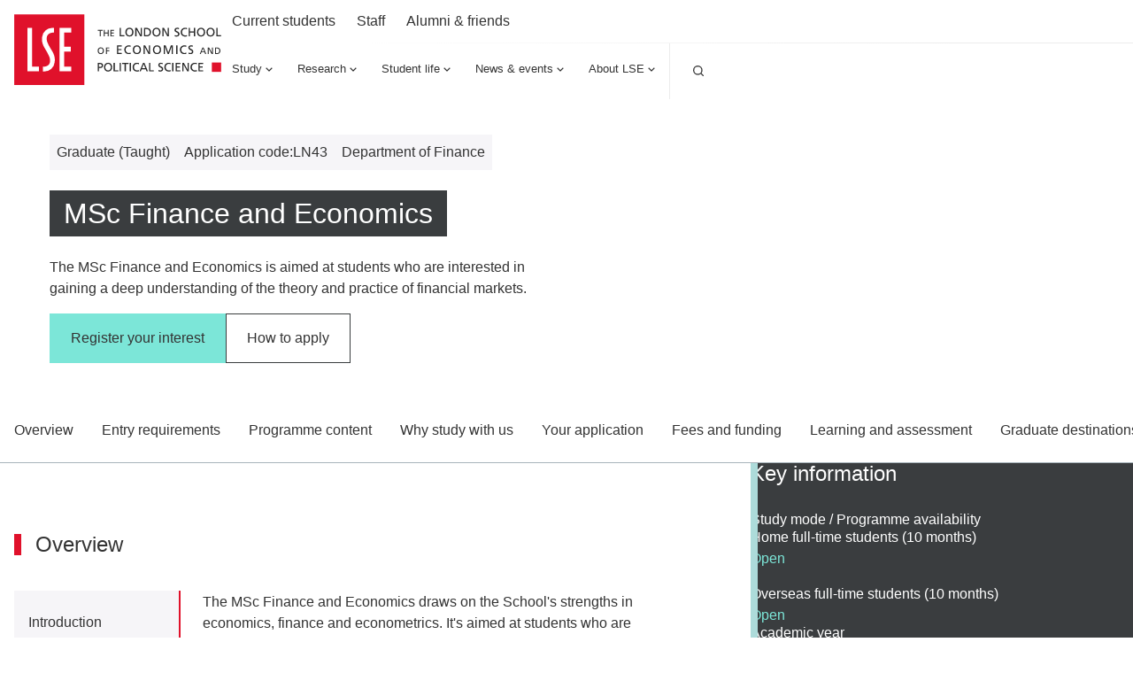

--- FILE ---
content_type: text/html; charset=utf-8
request_url: https://www.lse.ac.uk/study-at-lse/graduate/msc-finance-and-economics
body_size: 63087
content:
<!doctype html><html lang="en" dir="ltr"><head><meta charset="utf-8"/><title data-react-helmet="true">MSc Finance and Economics - LSE </title> <meta data-react-helmet="true" name="msapplication-TileColor" content="#FFF"/><meta data-react-helmet="true" name="msapplication-config" content="/_mClaLQ_07ac8bf4-3131-489d-8b8c-8310208f3be9/static/favicon/browserconfig.xml"/><meta data-react-helmet="true" name="theme-color" content="#E0112B"/><meta data-react-helmet="true" content="The MSc Finance and Economics is aimed at students who are interested in gaining a deep understanding of the theory and practice of financial markets." name="description"/><meta data-react-helmet="true" content="The London School of Economics and Political Science" property="og:site_name"/><meta data-react-helmet="true" content="https://www.lse.ac.uk/study-at-lse/graduate/msc-finance-and-economics" property="og:url"/><meta data-react-helmet="true" content="MSc Finance and Economics" property="og:title"/><meta data-react-helmet="true" content="The MSc Finance and Economics is aimed at students who are interested in gaining a deep understanding of the theory and practice of financial markets." property="og:description"/><meta data-react-helmet="true" content="https://www.lse.ac.uk/all-images/lse-og-default.x071d184d.jpg?h=630&amp;w=1200&amp;fit=crop&amp;q=75&amp;f=jpg" property="og:image"/><meta data-react-helmet="true" content="LSE logo" property="og:image:alt"/><meta data-react-helmet="true" content="1200" property="og:image:width"/><meta data-react-helmet="true" content="630" property="og:image:height"/><meta data-react-helmet="true" content="website" property="og:type"/><meta data-react-helmet="true" content="en_GB" property="og:locale"/><meta data-react-helmet="true" content="summary" name="twitter:card"/><meta data-react-helmet="true" name="IDL:ProjectId" content="website"/><meta data-react-helmet="true" name="IDL:EntryId" content="32fae165-86a7-475f-8c6c-1ae9b29e4d64"/><link data-react-helmet="true" rel="dns-prefetch" href="//fonts.googleapis.com"/><link data-react-helmet="true" rel="preconnect" href="https://fonts.googleapis.com"/><link data-react-helmet="true" rel="preconnect" href="https://fonts.gstatic.com" crossOrigin=""/><link data-react-helmet="true" rel="stylesheet" media="print" type="text/css" href="/_mClaLQ_07ac8bf4-3131-489d-8b8c-8310208f3be9/static/print.css"/><link data-react-helmet="true" rel="apple-touch-icon" sizes="180x180" href="/_mClaLQ_07ac8bf4-3131-489d-8b8c-8310208f3be9/static/favicon/apple-touch-icon.png"/><link data-react-helmet="true" rel="icon" type="image/png" sizes="32x32" href="/_mClaLQ_07ac8bf4-3131-489d-8b8c-8310208f3be9/static/favicon/favicon-32x32.png"/><link data-react-helmet="true" rel="icon" type="image/png" sizes="16x16" href="/_mClaLQ_07ac8bf4-3131-489d-8b8c-8310208f3be9/static/favicon/favicon-16x16.png"/><link data-react-helmet="true" rel="manifest" href="/_mClaLQ_07ac8bf4-3131-489d-8b8c-8310208f3be9/static/favicon/site.webmanifest"/><link data-react-helmet="true" rel="mask-icon" href="/_mClaLQ_07ac8bf4-3131-489d-8b8c-8310208f3be9/static/favicon/safari-pinned-tab.svg" color="#E0112B"/><link data-react-helmet="true" rel="shortcut icon" href="/_mClaLQ_07ac8bf4-3131-489d-8b8c-8310208f3be9/static/favicon/favicon.ico"/><meta name="viewport" content="width=device-width,initial-scale=1"/><meta http-equiv="X-UA-Compatible" content="ie=edge"><!--[if IE 11 ]>
    <meta name="msapplication-config" content="_mClaLQ_07ac8bf4-3131-489d-8b8c-8310208f3be9/static/browserconfig.xml" />
  <![endif]--> <style data-styled="true" data-styled-version="6.1.13">.dFYbUd{margin-inline:auto;width:100%;max-width:calc(78rem + (2 * 0.5rem));padding:0 0.5rem;}/*!sc*/
.dFYbUd .container{padding:0;}/*!sc*/
.dFYbUd .slice .container{padding-inline:0.5rem;}/*!sc*/
@media only screen and (min-width:768px){.dFYbUd{padding:0 1rem;max-width:100%;}}/*!sc*/
@media only screen and (min-width:1024px){.dFYbUd{max-width:calc(78rem + (2 * 1rem));padding:0 1rem;}.dFYbUd .container{padding:0;}.dFYbUd .slice .container{padding-inline:0;}}/*!sc*/
@media print{.dFYbUd{padding-inline:0;margin-inline:0;width:100%;max-width:100%;}}/*!sc*/
.cTDTGa{margin-inline:auto;width:100%;max-width:calc(78rem + (2 * 0.5rem));padding:0 0.5rem;}/*!sc*/
.cTDTGa .slice .container{padding-inline:0.5rem;}/*!sc*/
@media only screen and (min-width:768px){.cTDTGa{padding:0 1rem;max-width:100%;}}/*!sc*/
@media only screen and (min-width:1024px){.cTDTGa{max-width:calc(78rem + (2 * 1rem));padding:0 1rem;}.cTDTGa .slice .container{padding-inline:0;}}/*!sc*/
@media print{.cTDTGa{padding-inline:0;margin-inline:0;width:100%;max-width:100%;}}/*!sc*/
.flgJnl{margin-inline:auto;width:100%;max-width:calc(55.75rem + (2 * 0.5rem));padding:0 0.5rem;}/*!sc*/
.flgJnl .container{padding:0;}/*!sc*/
.flgJnl .slice .container{padding-inline:0.5rem;}/*!sc*/
@media only screen and (min-width:768px){.flgJnl{padding:0 1rem;max-width:100%;}}/*!sc*/
@media only screen and (min-width:1024px){.flgJnl{max-width:calc(55.75rem + (2 * 1rem));padding:0 1rem;display:grid;grid-template-columns:repeat(9, 1fr);padding-inline:0;}.flgJnl >*{grid-column:span 8;}.flgJnl >* .container{padding:0;}.flgJnl >* .slice .container{padding-inline:0;}@media print{.flgJnl{padding-inline:0;margin-inline:0;width:100%;max-width:100%;}}}/*!sc*/
data-styled.g2[id="containerstyled__ContainerStyled-sc-uymmp6-0"]{content:"dFYbUd,cTDTGa,flgJnl,"}/*!sc*/
.fvrRpA{display:inline-block;color:currentColor;width:1rem;height:1rem;}/*!sc*/
.fvrRpA svg{stroke-linecap:round;stroke-linejoin:round;width:100%;height:100%;display:block;}/*!sc*/
.hgbwmg{display:inline-block;color:currentColor;width:1.5rem;height:1.5rem;}/*!sc*/
.hgbwmg svg{stroke-linecap:round;stroke-linejoin:round;width:100%;height:100%;display:block;}/*!sc*/
.eKgAkU{display:inline-block;color:currentColor;width:NaNrem;height:NaNrem;}/*!sc*/
.eKgAkU svg{stroke-linecap:round;stroke-linejoin:round;width:100%;height:100%;display:block;}/*!sc*/
.kCDqxQ{display:inline-block;color:currentColor;width:2rem;height:2rem;}/*!sc*/
.kCDqxQ svg{stroke-linecap:round;stroke-linejoin:round;width:100%;height:100%;display:block;}/*!sc*/
data-styled.g3[id="svgstyled__SVGStyled-sc-nzqkce-0"]{content:"fvrRpA,hgbwmg,eKgAkU,kCDqxQ,"}/*!sc*/
.dQnJOI{color:#333;}/*!sc*/
.dQnJOI .section-header__title{font-size:clamp( 1.5rem, 0.897rem + 1.724vi, 2rem );line-height:clamp( 2rem, 0.793rem + 3.448vi, 3rem );font-weight:500;font-family:"Roboto Condensed",sans-serif;}/*!sc*/
.dQnJOI .section-header__title a{color:#333;display:flex;gap:0.5rem;align-items:center;text-decoration:underline;text-decoration-color:transparent;text-underline-offset:0.25rem;text-decoration-thickness:1px;transition:all ease-in-out 0.2s;}/*!sc*/
.dQnJOI .section-header__title a .svg{transition:all ease-in-out 0.2s;}/*!sc*/
.dQnJOI .section-header__title a:hover,.dQnJOI .section-header__title a:focus{text-decoration-color:#333;}/*!sc*/
.dQnJOI .section-header__title a:hover .svg,.dQnJOI .section-header__title a:focus .svg{transform:translateX(10px);}/*!sc*/
[dir='rtl'] .dQnJOI .section-header__title a .svg{transform:rotate(180deg);}/*!sc*/
[dir='rtl'] .dQnJOI .section-header__title a:hover .svg,[dir='rtl'] .dQnJOI .section-header__title a:focus .svg{transform:rotate(180deg) translateX(10px);}/*!sc*/
.dQnJOI .section-header__title{padding-left:0.5rem;border-left:#E0112B 0.25rem solid;}/*!sc*/
@media only screen and (min-width:768px){.dQnJOI .section-header__title{padding-left:1rem;border-left:#E0112B 0.5rem solid;}}/*!sc*/
.dQnJOI .section-header__text{margin-top:1.5rem;}/*!sc*/
@media only screen and (min-width:768px){.dQnJOI .section-header__text{display:grid;gap:1.5rem;grid-template-columns:8fr 4fr;}}/*!sc*/
@media only screen and (min-width:1024px){.dQnJOI .section-header__text{grid-template-columns:7fr 5fr;}}/*!sc*/
.eVjiQK{color:#fff;}/*!sc*/
.eVjiQK .section-header__title{font-size:clamp( 1.5rem, 0.897rem + 1.724vi, 2rem );line-height:clamp( 2rem, 0.793rem + 3.448vi, 3rem );font-weight:500;font-family:"Roboto Condensed",sans-serif;}/*!sc*/
.eVjiQK .section-header__title a{color:#fff;display:flex;gap:0.5rem;align-items:center;text-decoration:underline;text-decoration-color:transparent;text-underline-offset:0.25rem;text-decoration-thickness:1px;transition:all ease-in-out 0.2s;}/*!sc*/
.eVjiQK .section-header__title a .svg{transition:all ease-in-out 0.2s;}/*!sc*/
.eVjiQK .section-header__title a:hover,.eVjiQK .section-header__title a:focus{text-decoration-color:#fff;}/*!sc*/
.eVjiQK .section-header__title a:hover .svg,.eVjiQK .section-header__title a:focus .svg{transform:translateX(10px);}/*!sc*/
[dir='rtl'] .eVjiQK .section-header__title a .svg{transform:rotate(180deg);}/*!sc*/
[dir='rtl'] .eVjiQK .section-header__title a:hover .svg,[dir='rtl'] .eVjiQK .section-header__title a:focus .svg{transform:rotate(180deg) translateX(10px);}/*!sc*/
.eVjiQK .section-header__text{margin-top:1.5rem;}/*!sc*/
@media only screen and (min-width:768px){.eVjiQK .section-header__text{display:grid;gap:1.5rem;grid-template-columns:8fr 4fr;}}/*!sc*/
@media only screen and (min-width:1024px){.eVjiQK .section-header__text{grid-template-columns:7fr 5fr;}}/*!sc*/
data-styled.g4[id="sectionHeaderstyled__SectionHeaderStyled-sc-544iw6-0"]{content:"dQnJOI,eVjiQK,"}/*!sc*/
.igUKpD{font-size:clamp( 0.75rem, 0.599rem + 0.431vi, 0.875rem );line-height:1rem;font-weight:400;font-family:Roboto,sans-serif;font-weight:400;display:inline-flex;align-items:center;justify-content:center;text-align:left;line-height:1em;background-color:#3A3D3F;color:#FFF;padding:0.5rem;}/*!sc*/
.igUKpD .svg{height:1rem;width:1rem;margin-right:0.5rem;color:#FFF;}/*!sc*/
@media print{.igUKpD{display:inline-block;position:initial;border:1pt solid #999!important;font-size:11pt;padding:2pt;}}/*!sc*/
data-styled.g5[id="tagstyled__TagStyled-sc-1ez2397-0"]{content:"igUKpD,"}/*!sc*/
.cWTEAW{display:inline-flex;gap:0.5rem;align-items:center;justify-content:center;text-align:center;font-size:clamp( 0.875rem, 0.724rem + 0.431vi, 1rem );line-height:1rem;font-weight:500;font-family:Roboto,sans-serif;line-height:1;text-decoration:none;background-color:#7CE6D8;border:0;box-shadow:none;color:#333!important;cursor:pointer;padding:1rem 1.5rem;transition:all 0.2s ease-in-out;}/*!sc*/
@media only screen and (min-width:768px){.cWTEAW{padding:1.25rem 1.5rem;}}/*!sc*/
.cWTEAW:hover,.cWTEAW:focus{background-color:#51decb;text-decoration:underline;text-decoration:none;color:#333!important;}/*!sc*/
.cWTEAW:active{background-color:#51decb;}/*!sc*/
.cWTEAW:disabled,.cWTEAW:disabled:hover,.cWTEAW:disabled:focus,.cWTEAW:disabled:active{background-color:#DDD;box-shadow:none;color:#555!important;cursor:default;text-decoration:none;}/*!sc*/
.cWTEAW .svg{height:1rem;width:1rem;}/*!sc*/
.gqDlQG{display:inline-flex;gap:0.5rem;align-items:center;justify-content:center;text-align:center;font-size:clamp( 0.875rem, 0.724rem + 0.431vi, 1rem );line-height:1rem;font-weight:500;font-family:Roboto,sans-serif;line-height:1;text-decoration:none;background-color:transparent;border:0;box-shadow:inset 0 0 0 1px #393D3E;color:#333!important;cursor:pointer;padding:1rem 1.5rem;transition:all 0.2s ease-in-out;}/*!sc*/
@media only screen and (min-width:768px){.gqDlQG{padding:1.25rem 1.5rem;}}/*!sc*/
.gqDlQG:hover,.gqDlQG:focus{background-color:rgba(57,61,62,0.1);text-decoration:underline;text-decoration:none;color:#333!important;}/*!sc*/
.gqDlQG:active{background-color:rgba(57,61,62,0.1);}/*!sc*/
.gqDlQG:disabled,.gqDlQG:disabled:hover,.gqDlQG:disabled:focus,.gqDlQG:disabled:active{background-color:#DDD;box-shadow:inset 0 0 0 1px #555;color:#555!important;cursor:default;text-decoration:none;}/*!sc*/
.gqDlQG .svg{height:1rem;width:1rem;}/*!sc*/
.eUhKgi{display:inline-flex;gap:0.5rem;align-items:center;justify-content:center;text-align:center;font-size:clamp( 0.875rem, 0.724rem + 0.431vi, 1rem );line-height:1rem;font-weight:500;font-family:Roboto,sans-serif;line-height:1;text-decoration:none;background-color:transparent;border:0;box-shadow:inset 0 0 0 1px #FFF;color:#FFF!important;cursor:pointer;padding:1rem 1.5rem;transition:all 0.2s ease-in-out;}/*!sc*/
@media only screen and (min-width:768px){.eUhKgi{padding:1.25rem 1.5rem;}}/*!sc*/
.eUhKgi:hover,.eUhKgi:focus{background-color:rgba(255,255,255,0.5);text-decoration:underline;text-decoration:none;color:#333!important;}/*!sc*/
.eUhKgi:active{background-color:rgba(255,255,255,0.5);}/*!sc*/
.eUhKgi:disabled,.eUhKgi:disabled:hover,.eUhKgi:disabled:focus,.eUhKgi:disabled:active{background-color:#DDD;box-shadow:inset 0 0 0 1px #555;color:#555!important;cursor:default;text-decoration:none;}/*!sc*/
.eUhKgi .svg{height:1rem;width:1rem;}/*!sc*/
data-styled.g16[id="buttonstyled__ButtonLinkStyled-sc-sz1jqr-1"]{content:"cWTEAW,gqDlQG,eUhKgi,"}/*!sc*/
.bJbXEQ{position:relative;display:flex;flex-direction:column;background:#F6F5F8;transition:background 0.3s ease-in-out;color:#333;}/*!sc*/
.bJbXEQ:hover,.bJbXEQ:focus-within{background:#ECECEC;}/*!sc*/
.bJbXEQ .card__content{display:flex;flex-direction:column;gap:0.5rem;flex:1;padding:1.5rem 1rem;}/*!sc*/
.bJbXEQ .card__content:has(.card__footer){padding:1.5rem 1rem;}/*!sc*/
.bJbXEQ .card__content .event-date{display:none;}/*!sc*/
.bJbXEQ .card__title{font-size:clamp( 1.125rem, 0.974rem + 0.431vi, 1.25rem );line-height:clamp( 1.5rem, 0.897rem + 1.724vi, 2rem );font-weight:500;font-family:Roboto,sans-serif;}/*!sc*/
.bJbXEQ .card__title a{color:#333;text-decoration:none;}/*!sc*/
.bJbXEQ .card__title a::after{content:'';position:absolute;inset:0;z-index:1;}/*!sc*/
.bJbXEQ .card__title a:hover,.bJbXEQ .card__title a:focus{color:#333;}/*!sc*/
.bJbXEQ .card__description{font-size:clamp( 0.875rem, 0.724rem + 0.431vi, 1rem );line-height:1.5rem;font-weight:400;font-family:Roboto,sans-serif;}/*!sc*/
.bJbXEQ .card__footer{margin-top:auto;padding-top:3rem;font-size:clamp( 0.75rem, 0.599rem + 0.431vi, 0.875rem );line-height:1rem;font-weight:400;font-family:Roboto,sans-serif;}/*!sc*/
.bJbXEQ .card__button{align-self:start;}/*!sc*/
@media only screen and (min-width:560px){.bJbXEQ .card__button{margin-top:1.5rem;}}/*!sc*/
.bJbXEQ .card__image{overflow:hidden;position:relative;order:-1;}/*!sc*/
.bJbXEQ .card__image img{object-fit:cover;height:100%;width:100%;transition:transform 0.5s ease-in-out;display:block;}/*!sc*/
.bJbXEQ .card__image .event-date{position:absolute;z-index:4;inset:auto auto 0 0;}/*!sc*/
[dir='rtl'] .bJbXEQ .card__image .event-date{inset:auto 0 0 auto;}/*!sc*/
.bJbXEQ .card__image .tag{position:absolute;z-index:4;inset:0 auto auto 0;}/*!sc*/
[dir='rtl'] .bJbXEQ .card__image .tag{inset:0 0 auto auto;}/*!sc*/
.bJbXEQ .card__image .card__play{position:absolute;z-index:3;inset:0;pointer-events:none;display:grid;place-items:center;}/*!sc*/
.bJbXEQ .card__image .card__play .card__play-icon{background-image:url("data:image/svg+xml,%3Csvg xmlns='http://www.w3.org/2000/svg' width='64' height='64' fill='none'%3E%3Cpath fill='%23F43131' d='M0 0h64v64H0z'/%3E%3Cpath fill='%23fff' fill-rule='evenodd' d='M23.359 21.632v20.736L40.64 32.09 23.359 21.632Z' clip-rule='evenodd'/%3E%3Cpath fill='%23A7B4BB' fill-rule='evenodd' d='m38.772 33.353 1.87-1.263-17.284-10.457 15.414 11.72Z' clip-rule='evenodd'/%3E%3C/svg%3E");width:4rem;height:4rem;}/*!sc*/
.bJbXEQ .card__image .card__play .card__play-icon-text{clip:rect(0 0 0 0);clip-path:inset(50%);height:1px;overflow:hidden;position:absolute;white-space:nowrap;width:1px;}/*!sc*/
.bJbXEQ:hover .card__image img,.bJbXEQ:focus-within .card__image img{transform:scale(1.05) rotate(0.001deg);}/*!sc*/
@media only screen and (min-width:768px){.bJbXEQ .card__content{padding:1.5rem 1rem 2.5rem;}}/*!sc*/
@media print{.bJbXEQ{page-break-inside:avoid;break-inside:avoid;}}/*!sc*/
.ekXWBT{position:relative;display:flex;flex-direction:column;background:#FFF;transition:background 0.3s ease-in-out;color:#333;}/*!sc*/
.ekXWBT:hover,.ekXWBT:focus-within{background:#ECECEC;}/*!sc*/
.ekXWBT .card__content{display:flex;flex-direction:column;gap:0.5rem;flex:1;padding:1.5rem 1rem;}/*!sc*/
.ekXWBT .card__content:has(.card__footer){padding:1.5rem 1rem;}/*!sc*/
.ekXWBT .card__content .event-date{display:none;}/*!sc*/
.ekXWBT .card__title{font-size:clamp( 1.125rem, 0.974rem + 0.431vi, 1.25rem );line-height:clamp( 1.5rem, 0.897rem + 1.724vi, 2rem );font-weight:500;font-family:Roboto,sans-serif;}/*!sc*/
.ekXWBT .card__title a{color:#333;text-decoration:none;}/*!sc*/
.ekXWBT .card__title a::after{content:'';position:absolute;inset:0;z-index:1;}/*!sc*/
.ekXWBT .card__title a:hover,.ekXWBT .card__title a:focus{color:#333;}/*!sc*/
.ekXWBT .card__description{font-size:clamp( 0.875rem, 0.724rem + 0.431vi, 1rem );line-height:1.5rem;font-weight:400;font-family:Roboto,sans-serif;}/*!sc*/
.ekXWBT .card__footer{margin-top:auto;padding-top:3rem;font-size:clamp( 0.75rem, 0.599rem + 0.431vi, 0.875rem );line-height:1rem;font-weight:400;font-family:Roboto,sans-serif;}/*!sc*/
.ekXWBT .card__button{align-self:start;}/*!sc*/
@media only screen and (min-width:560px){.ekXWBT .card__button{margin-top:1.5rem;}}/*!sc*/
.ekXWBT .card__image{overflow:hidden;position:relative;order:-1;}/*!sc*/
.ekXWBT .card__image img{object-fit:cover;height:100%;width:100%;transition:transform 0.5s ease-in-out;display:block;}/*!sc*/
.ekXWBT .card__image .event-date{position:absolute;z-index:4;inset:auto auto 0 0;}/*!sc*/
[dir='rtl'] .ekXWBT .card__image .event-date{inset:auto 0 0 auto;}/*!sc*/
.ekXWBT .card__image .tag{position:absolute;z-index:4;inset:0 auto auto 0;}/*!sc*/
[dir='rtl'] .ekXWBT .card__image .tag{inset:0 0 auto auto;}/*!sc*/
.ekXWBT .card__image .card__play{position:absolute;z-index:3;inset:0;pointer-events:none;display:grid;place-items:center;}/*!sc*/
.ekXWBT .card__image .card__play .card__play-icon{background-image:url("data:image/svg+xml,%3Csvg xmlns='http://www.w3.org/2000/svg' width='64' height='64' fill='none'%3E%3Cpath fill='%23F43131' d='M0 0h64v64H0z'/%3E%3Cpath fill='%23fff' fill-rule='evenodd' d='M23.359 21.632v20.736L40.64 32.09 23.359 21.632Z' clip-rule='evenodd'/%3E%3Cpath fill='%23A7B4BB' fill-rule='evenodd' d='m38.772 33.353 1.87-1.263-17.284-10.457 15.414 11.72Z' clip-rule='evenodd'/%3E%3C/svg%3E");width:4rem;height:4rem;}/*!sc*/
.ekXWBT .card__image .card__play .card__play-icon-text{clip:rect(0 0 0 0);clip-path:inset(50%);height:1px;overflow:hidden;position:absolute;white-space:nowrap;width:1px;}/*!sc*/
.ekXWBT:hover .card__image img,.ekXWBT:focus-within .card__image img{transform:scale(1.05) rotate(0.001deg);}/*!sc*/
@media only screen and (min-width:768px){.ekXWBT .card__content{padding:1.5rem 1rem 2.5rem;}}/*!sc*/
@media print{.ekXWBT{page-break-inside:avoid;break-inside:avoid;}}/*!sc*/
data-styled.g17[id="uiCardstyled__UICardStyled-sc-69biw8-0"]{content:"bJbXEQ,ekXWBT,"}/*!sc*/
.iFCLFT .countries{width:100%;max-width:21.5rem;position:relative;}/*!sc*/
.iFCLFT .country__select{width:100%;background:#FFF;border:1px solid #5e6062;color:#333;padding:0.875rem;line-height:1;font-size:clamp( 1rem, 0.925rem + 0.216vi, 1.0625rem );line-height:clamp( 1.5rem, 0.897rem + 1.724vi, 2rem );font-weight:400;font-family:Roboto,sans-serif;padding:1rem 0.5rem;display:flex;align-items:center;justify-content:space-between;cursor:pointer;background:#FFF;}/*!sc*/
.iFCLFT .country__options{display:grid;grid-template-rows:0fr;transition:all 0.3s ease-in-out;position:absolute;z-index:10;top:100%;background:#FFF;width:100%;}/*!sc*/
.iFCLFT .country__options.open{grid-template-rows:1fr;padding-top:10px;}/*!sc*/
.iFCLFT .options__expander{overflow:hidden;}/*!sc*/
.iFCLFT .options__padding{padding:1rem 0.5rem;border:1px solid #5e6062;}/*!sc*/
.iFCLFT .country__list{list-style:none;padding:0;margin-top:0.5rem;max-height:40vh;max-height:40svh;overflow:auto;overflow:auto;-webkit-overflow-scrolling:touch;}/*!sc*/
.iFCLFT .country__list::-webkit-scrollbar{width:0.5rem;}/*!sc*/
.iFCLFT .country__list::-webkit-scrollbar-track{border-radius:0.5rem;width:0.5rem;background:rgba(0, 0, 0, 0.1);}/*!sc*/
.iFCLFT .country__list::-webkit-scrollbar-thumb{background:#7CE6D8;border-radius:0.5rem;}/*!sc*/
.iFCLFT .country__list::-webkit-scrollbar-thumb:hover{background:#51decb;}/*!sc*/
.iFCLFT .country__list .country__item{background:none;padding:0;margin:0;}/*!sc*/
.iFCLFT .country__list .country__item::before{display:none;}/*!sc*/
.iFCLFT .country__option{font-size:clamp( 0.875rem, 0.724rem + 0.431vi, 1rem );line-height:1.5rem;font-weight:400;font-family:Roboto,sans-serif;background:#FFF;color:#333;padding:0.5rem;text-align:start;border:0;cursor:pointer;width:100%;transition:background 0.2s ease-in-out;}/*!sc*/
.iFCLFT .country__option:hover,.iFCLFT .country__option:focus{background:#ECECEC;color:#333;}/*!sc*/
.iFCLFT .country__filter label{clip:rect(0 0 0 0);clip-path:inset(50%);height:1px;overflow:hidden;position:absolute;white-space:nowrap;width:1px;}/*!sc*/
.iFCLFT .country__filter input{font-size:clamp( 0.75rem, 0.599rem + 0.431vi, 0.875rem );line-height:1rem;font-weight:400;font-family:Roboto,sans-serif;width:100%;background:#FFF;border:1px solid #5e6062;color:#333;padding:0.875rem;line-height:1;padding-right:2rem;background:url("data:image/svg+xml,%3Csvg xmlns='http://www.w3.org/2000/svg' width='16' height='16' fill='none'%3E%3Cpath fill='%23333' d='M13.807 12.86 11.54 10.6a5.28 5.28 0 0 0 1.127-3.267 5.333 5.333 0 1 0-5.334 5.334A5.28 5.28 0 0 0 10.6 11.54l2.26 2.267a.665.665 0 0 0 .947 0 .665.665 0 0 0 0-.947ZM3.333 7.333a4 4 0 1 1 8 0 4 4 0 0 1-8 0Z'/%3E%3Cpath fill='%23000' fill-opacity='.2' d='M13.807 12.86 11.54 10.6a5.28 5.28 0 0 0 1.127-3.267 5.333 5.333 0 1 0-5.334 5.334A5.28 5.28 0 0 0 10.6 11.54l2.26 2.267a.665.665 0 0 0 .947 0 .665.665 0 0 0 0-.947ZM3.333 7.333a4 4 0 1 1 8 0 4 4 0 0 1-8 0Z'/%3E%3C/svg%3E") center right 10px no-repeat;}/*!sc*/
[dir='rtl'] .iFCLFT .country__filter input{background:url("data:image/svg+xml,%3Csvg xmlns='http://www.w3.org/2000/svg' width='16' height='16' fill='none'%3E%3Cpath fill='%23333' d='M13.807 12.86 11.54 10.6a5.28 5.28 0 0 0 1.127-3.267 5.333 5.333 0 1 0-5.334 5.334A5.28 5.28 0 0 0 10.6 11.54l2.26 2.267a.665.665 0 0 0 .947 0 .665.665 0 0 0 0-.947ZM3.333 7.333a4 4 0 1 1 8 0 4 4 0 0 1-8 0Z'/%3E%3Cpath fill='%23000' fill-opacity='.2' d='M13.807 12.86 11.54 10.6a5.28 5.28 0 0 0 1.127-3.267 5.333 5.333 0 1 0-5.334 5.334A5.28 5.28 0 0 0 10.6 11.54l2.26 2.267a.665.665 0 0 0 .947 0 .665.665 0 0 0 0-.947ZM3.333 7.333a4 4 0 1 1 8 0 4 4 0 0 1-8 0Z'/%3E%3C/svg%3E") center left 10px no-repeat;padding-left:2rem;padding-right:1rem;}/*!sc*/
.iFCLFT input::-ms-input-placeholder{color:#333;opacity:1;}/*!sc*/
.iFCLFT input::-ms-input-placeholder{color:#333;}/*!sc*/
data-styled.g27[id="countrySelectstyled__CountrySelectStyled-sc-1ohwxxp-0"]{content:"iFCLFT,"}/*!sc*/
*,*::before,*::after{box-sizing:border-box;}/*!sc*/
*{margin:0;padding:0;}/*!sc*/
img{max-width:100%;height:auto;}/*!sc*/
iframe{border:0;max-width:100%;}/*!sc*/
a{text-decoration:none;color:#1853AC;overflow-wrap:break-word;word-wrap:break-word;word-break:break-word;}/*!sc*/
a:hover,a:focus{color:#242A51;}/*!sc*/
sup,sub{line-height:0;}/*!sc*/
*:focus{outline:1px #E0112B;box-shadow:inset 0px 0px 0px 1px #E0112B;}/*!sc*/
@supports (--var:value){*:focus{outline:0;box-shadow:none;}*:focus-visible{outline:2px #E0112B;box-shadow:inset 0px 0px 0px 2px #E0112B;}.focusBoost:focus-visible{outline:solid 2px #FFF;outline-offset:3px;box-shadow:0px 0px 0px 3px #333;}.focusBoost:focus-visible.focusInset{box-shadow:inset 0px 0px 0px 3px #333;}}/*!sc*/
#root{min-height:100vh;min-height:100svh;}/*!sc*/
#app-root{min-height:100vh;min-height:100svh;}/*!sc*/
body{max-width:100vw;max-width:100svw;text-rendering:auto;font-size:clamp( 0.875rem, 0.724rem + 0.431vi, 1rem );line-height:1.5rem;font-weight:400;font-family:Roboto,sans-serif;color:#333;}/*!sc*/
data-styled.g56[id="sc-global-kHLnEN1"]{content:"sc-global-kHLnEN1,"}/*!sc*/
.jcwVKC >*+*{margin-block:2.5rem 0;}/*!sc*/
@media print{.jcwVKC >*+*{margin-block:0.5cm 0;}}/*!sc*/
.jcwVKC >*+ h1,.jcwVKC >*+ h2,.jcwVKC >*+ h3,.jcwVKC >*+ h4,.jcwVKC >*+ h5,.jcwVKC >*+ h6,.jcwVKC >*+ .quote,.jcwVKC >*+ figure{margin-block:2.5rem 0;}/*!sc*/
@media print{.jcwVKC >*+ h1,.jcwVKC >*+ h2,.jcwVKC >*+ h3,.jcwVKC >*+ h4,.jcwVKC >*+ h5,.jcwVKC >*+ h6,.jcwVKC >*+ .quote,.jcwVKC >*+ figure{margin-block:0.5cm 0;}}/*!sc*/
@media only screen and (min-width:1024px){.jcwVKC >*+ .quote,.jcwVKC >*+ figure{margin-block:4rem 0;}}/*!sc*/
.jcwVKC >.quote +*,.jcwVKC >figure +*{margin-block:2.5rem 0;}/*!sc*/
.jcwVKC >*:is(h2, h3, h4, h5, h6, p)+*:is(p, ul, ol){margin-block:1.125rem 0;}/*!sc*/
.jcwVKC h1{font-size:clamp( 2rem, 1.397rem + 1.724vi, 2.5rem );line-height:clamp( 2.5rem, 1.897rem + 1.724vi, 3rem );font-weight:500;font-family:"Roboto Condensed",sans-serif;}/*!sc*/
.jcwVKC h2{font-size:clamp( 1.5rem, 0.897rem + 1.724vi, 2rem );line-height:clamp( 2rem, 0.793rem + 3.448vi, 3rem );font-weight:500;font-family:"Roboto Condensed",sans-serif;}/*!sc*/
.jcwVKC h3{font-size:clamp( 1.125rem, 0.974rem + 0.431vi, 1.25rem );line-height:clamp( 1.5rem, 0.897rem + 1.724vi, 2rem );font-weight:500;font-family:Roboto,sans-serif;}/*!sc*/
.jcwVKC h4{font-size:clamp( 1rem, 0.849rem + 0.431vi, 1.125rem );line-height:1.5rem;font-weight:500;font-family:Roboto,sans-serif;}/*!sc*/
.jcwVKC h5{font-size:clamp( 1rem, 0.849rem + 0.431vi, 1.125rem );line-height:1.5rem;font-weight:500;font-family:Roboto,sans-serif;}/*!sc*/
.jcwVKC h6{font-size:clamp( 0.875rem, 0.724rem + 0.431vi, 1rem );line-height:1.5rem;font-weight:500;font-family:Roboto,sans-serif;}/*!sc*/
.jcwVKC p{font-size:clamp( 1rem, 0.925rem + 0.216vi, 1.0625rem );line-height:clamp( 1.5rem, 0.897rem + 1.724vi, 2rem );font-weight:400;font-family:Roboto,sans-serif;}/*!sc*/
.jcwVKC p.lead{font-size:clamp( 1.125rem, 0.974rem + 0.431vi, 1.25rem );line-height:clamp( 1.5rem, 0.897rem + 1.724vi, 2rem );font-weight:500;font-family:Roboto,sans-serif;}/*!sc*/
.jcwVKC ul ul,.jcwVKC ol ul,.jcwVKC ul ol,.jcwVKC ol ol{margin-block:1rem 0;}/*!sc*/
.jcwVKC ul{list-style-type:none;}/*!sc*/
.jcwVKC ul li{padding-left:2rem;position:relative;}/*!sc*/
.jcwVKC ul li::before{content:'';position:absolute;left:0;top:0.5rem;width:0.625rem;height:0.625rem;background-image:url(/_mClaLQ_07ac8bf4-3131-489d-8b8c-8310208f3be9/static/assets/bullet.svg);background-size:0.625rem 0.625rem;background-repeat:no-repeat;}/*!sc*/
[dir='rtl'] .jcwVKC ul li{padding-right:2rem;padding-left:0;}/*!sc*/
[dir='rtl'] .jcwVKC ul li::before{left:auto;right:0;transform:rotate(180deg);}/*!sc*/
.jcwVKC ul li +li{margin-block:1rem 0;}/*!sc*/
.jcwVKC ol{counter-reset:item;list-style-type:none;}/*!sc*/
.jcwVKC ol li::marker{color:#E0112B;}/*!sc*/
.jcwVKC ol li::before{content:counter(item) '  ';counter-increment:item;color:#E0112B;margin-right:1rem;}/*!sc*/
.jcwVKC ol li +li{margin-block:1rem 0;}/*!sc*/
[dir='rtl'] .jcwVKC ol li::before{margin-right:0;margin-left:1rem;}/*!sc*/
.jcwVKC a{overflow-wrap:break-word;word-wrap:break-word;word-break:break-word;hyphens:auto;color:#1853AC;transition:color 0.1s ease-in-out;}/*!sc*/
.jcwVKC a:hover{color:#242A51;}/*!sc*/
.jcwVKC a:not(.button){text-decoration:underline;}/*!sc*/
.jcwVKC hr{border:0;background:#A7B4BB;display:block;height:0.0625rem;}/*!sc*/
.jcwVKC figure img{display:block;}/*!sc*/
.jcwVKC figure figcaption{font-size:clamp( 0.875rem, 0.724rem + 0.431vi, 1rem );line-height:1.5rem;font-weight:400;font-family:Roboto,sans-serif;margin-top:1rem;}/*!sc*/
.jcwVKC .table-wrap{width:100%;overflow:auto;}/*!sc*/
.jcwVKC table{margin-inline:0;width:100%;border:none;border-collapse:collapse;border-spacing:0;text-align:start;}/*!sc*/
.jcwVKC table *{margin:0;}/*!sc*/
.jcwVKC table >caption:not(:empty){font-size:clamp( 0.75rem, 0.599rem + 0.431vi, 0.875rem );line-height:1rem;font-weight:400;font-family:Roboto,sans-serif;padding-bottom:0.8rem;text-align:start;color:#333;}/*!sc*/
.jcwVKC table td{font-size:clamp( 0.875rem, 0.724rem + 0.431vi, 1rem );line-height:1.5rem;font-weight:400;font-family:Roboto,sans-serif;background:#FFF;color:#333;}/*!sc*/
.jcwVKC table tr:nth-child(even) td{background:#F6F5F8;}/*!sc*/
.jcwVKC table thead td,.jcwVKC table th{font-size:clamp( 0.875rem, 0.724rem + 0.431vi, 1rem );line-height:1rem;font-weight:500;font-family:Roboto,sans-serif;background:#FFF;color:#333;text-align:start;}/*!sc*/
.jcwVKC table tfoot{font-weight:600;}/*!sc*/
.jcwVKC table tfoot td{background:#3A3D3F;color:#FFF;font-size:clamp( 0.875rem, 0.724rem + 0.431vi, 1rem );line-height:1.5rem;font-weight:400;font-family:Roboto,sans-serif;}/*!sc*/
.jcwVKC table tbody{width:100%!important;}/*!sc*/
.jcwVKC table tr{height:auto!important;border-bottom:1px solid #A7B4BB;}/*!sc*/
.jcwVKC table td,.jcwVKC table th{padding:1rem 0.5rem;border:0;vertical-align:top;}/*!sc*/
.jcwVKC table thead tr{border-bottom:1px solid #A7B4BB;}/*!sc*/
.jcwVKC table thead tr td,.jcwVKC table thead tr th{border:0;}/*!sc*/
.jcwVKC pre,.jcwVKC code{background:#3A3D3F;padding:1rem;color:#d3c9ab;border-radius:0.5rem;font-size:clamp( 0.75rem, 0.599rem + 0.431vi, 0.875rem );line-height:1rem;font-weight:400;font-family:Roboto,sans-serif;white-space:pre-wrap;word-break:keep-all;line-height:1.6rem;}/*!sc*/
.jcwVKC pre:has(code),.jcwVKC code:has(code){padding:0;}/*!sc*/
data-styled.g61[id="richtextstyled__RichtextStyled-sc-fhidty-0"]{content:"jcwVKC,"}/*!sc*/
.ebZeOa{border-bottom:0.0625rem #D4D4D4 solid;}/*!sc*/
.ebZeOa .accordion-item__button{display:flex;flex-wrap:nowrap;align-items:center;justify-content:space-between;gap:1rem;padding-block:1.5rem;padding-inline:1rem;width:100%;font-size:clamp( 1rem, 0.849rem + 0.431vi, 1.125rem );line-height:1.5rem;font-weight:500;font-family:Roboto,sans-serif;border:none;color:#333;background-color:#FFF;transition:background 0.2s ease-in-out;text-align:left;}/*!sc*/
.ebZeOa .accordion-item__button:hover{background:#ECECEC;cursor:pointer;}/*!sc*/
.ebZeOa:last-child:not(:only-child){border-bottom:0;}/*!sc*/
.ebZeOa .accordion-item__content-container{display:grid;grid-template-rows:0fr;transition:grid-template-rows 0.3s ease-in-out;background-color:#FFF;}/*!sc*/
.ebZeOa .accordion-item__content{overflow:hidden;padding:0 1rem;transition:padding 0.3s ease-in-out;}/*!sc*/
@media print{.ebZeOa{border:0;}.ebZeOa .accordion-item__button,.ebZeOa .accordion-item__content{display:block;padding:0;}.ebZeOa .svg{display:none;}.ebZeOa .accordion-item__content-container{display:block;}.ebZeOa +.accordion-item{margin-top:24pt;}}/*!sc*/
data-styled.g62[id="accordionItemstyled__AccordionItemStyled-sc-1u30c65-0"]{content:"ebZeOa,"}/*!sc*/
.djJoKM .accordion__header{display:flex;justify-content:space-between;padding-left:1rem;border-left:#E0112B 0.25rem solid;}/*!sc*/
@media only screen and (min-width:1024px){.djJoKM .accordion__header{border-left:#E0112B 0.5rem solid;}}/*!sc*/
[dir='rtl'] .djJoKM .accordion__header{padding-left:0;padding-right:1rem;border-left:none;border-right:#E0112B 0.25rem solid;}/*!sc*/
@media only screen and (min-width:1024px){[dir='rtl'] .djJoKM .accordion__header{border-right:#E0112B 0.5rem solid;}}/*!sc*/
.djJoKM .accordion__header+*{margin-top:2.5rem;}/*!sc*/
.djJoKM .accordion__title{font-size:clamp( 1.5rem, 0.897rem + 1.724vi, 2rem );line-height:clamp( 2rem, 0.793rem + 3.448vi, 3rem );font-weight:500;font-family:"Roboto Condensed",sans-serif;}/*!sc*/
.djJoKM .accordion__toggle{background:none;border:none;color:#1853AC;text-decoration:underline;}/*!sc*/
.djJoKM .accordion__toggle:hover{color:#242A51;cursor:pointer;}/*!sc*/
data-styled.g63[id="accordionstyled__AccordionStyled-sc-1ttr19n-0"]{content:"djJoKM,"}/*!sc*/
.bGWDcY{display:flex;align-items:center;padding:1.5rem;background-color:#F6F5F8;border-left:0.25rem #1D70B8 solid;}/*!sc*/
[dir='rtl'] .bGWDcY{border-left:none;border-right:0.25rem #1D70B8 solid;}/*!sc*/
@media print{.bGWDcY{page-break-inside:avoid;break-inside:avoid;}}/*!sc*/
data-styled.g65[id="calloutstyled__CalloutStyled-sc-190hkd1-0"]{content:"bGWDcY,"}/*!sc*/
.daqSNZ .canvas-item +.canvas-item{margin-top:1.5rem;}/*!sc*/
.daqSNZ .canvas-item.card-block +.programmeFaculty,.daqSNZ .canvas-item.card-block +.card-block{margin-top:2.5rem;}/*!sc*/
.daqSNZ .canvas-item:empty +*{margin-top:0;}/*!sc*/
@media print{.daqSNZ div:has(> [data-unibuddy-carousel], > iframe[src^='https://www.youtube']){display:none;}}/*!sc*/
data-styled.g74[id="canvasstyled__CanvasStyled-sc-ohvt89-0"]{content:"daqSNZ,"}/*!sc*/
.la-DGWN{padding:0 0.5rem;}/*!sc*/
.la-DGWN .accordion-item__button{background:#3A3D3F;color:#FFF;font-size:clamp( 1rem, 0.849rem + 0.431vi, 1.125rem );line-height:1.5rem;font-weight:500;font-family:Roboto,sans-serif;line-height:1;padding:1.5rem 0.5rem;display:flex;gap:0.5rem;width:100%;border:0;text-align:left;align-items:center;cursor:pointer;color:#FFF;}/*!sc*/
.la-DGWN .button__label{flex:1;}/*!sc*/
.la-DGWN .svg{color:#FFF;flex:0 0 1rem;}/*!sc*/
.accordion-item:not(:last-child){border-bottom:1px solid #FFF;}/*!sc*/
.accordion-item__dropdown{display:none;padding-bottom:1.5rem;list-style:none;}/*!sc*/
.accordion-item__dropdown.open{display:grid;gap:1rem;}/*!sc*/
.accordion-item__dropdown .nav__link,.accordion-item__dropdown .ot-sdk-show-settings:is(.nav__link){font-size:clamp( 0.875rem, 0.724rem + 0.431vi, 1rem );line-height:1.5rem;font-weight:400;font-family:Roboto,sans-serif;padding-inline:0.5rem;}/*!sc*/
data-styled.g83[id="mobileNavigationstyled__MobileNavigationStyled-sc-15gmpt3-0"]{content:"la-DGWN,"}/*!sc*/
.kBzcrX{background:#3A3D3F;color:#FFF;padding:2.5rem 0;font-size:clamp( 0.75rem, 0.599rem + 0.431vi, 0.875rem );line-height:1rem;font-weight:400;font-family:Roboto,sans-serif;}/*!sc*/
.kBzcrX a,.kBzcrX a:hover,.kBzcrX .ot-sdk-show-settings{color:#FFF;}/*!sc*/
.kBzcrX .container{display:grid;gap:2.5rem;}/*!sc*/
@media only screen and (min-width:768px){.kBzcrX .container{gap:4rem;}}/*!sc*/
@media only screen and (min-width:480px){.kBzcrX .footer__before{display:grid;justify-content:center;}}/*!sc*/
@media only screen and (min-width:768px){.kBzcrX .footer__before{justify-content:start;border-bottom:1px solid rgba(255, 255, 255, 0.1);padding-bottom:2.5rem;}}/*!sc*/
@media only screen and (min-width:768px){.kBzcrX .footer__before{grid-template-columns:1fr 1fr;}}/*!sc*/
.kBzcrX .section-header{align-content:center;flex-wrap:wrap;}/*!sc*/
@media only screen and (min-width:480px){.kBzcrX .section-header{margin-inline:auto;}}/*!sc*/
@media only screen and (min-width:768px){.kBzcrX .section-header{margin-inline:0;}}/*!sc*/
.kBzcrX .social{display:flex;flex-wrap:wrap;gap:0.5rem;list-style:none;margin:2rem 0 0 0;padding:0;width:100%;justify-content:space-between;justify-self:center;}/*!sc*/
@media only screen and (min-width:480px){.kBzcrX .social{justify-content:flex-end;}}/*!sc*/
@media only screen and (min-width:768px){.kBzcrX .social{margin:0;}}/*!sc*/
.kBzcrX .social__item{line-height:0;}/*!sc*/
.kBzcrX .social__link{display:block;aspect-ratio:1/1;min-width:2rem;display:grid;place-items:center;transition:all 0.2s ease-in-out;}/*!sc*/
@media only screen and (min-width:480px){.kBzcrX .social__link{aspect-ratio:1/1;min-width:2.75rem;}}/*!sc*/
.kBzcrX .social__link .svg{aspect-ratio:1/1;width:1rem;}/*!sc*/
@media only screen and (min-width:768px){.kBzcrX .social__link .svg{width:1.5rem;}}/*!sc*/
.kBzcrX .social__link:focus,.kBzcrX .social__link:hover{background:#FFF;color:#3A3D3F;}/*!sc*/
.kBzcrX .social__link__label{clip:rect(0 0 0 0);clip-path:inset(50%);height:1px;overflow:hidden;position:absolute;white-space:nowrap;width:1px;}/*!sc*/
@media only screen and (min-width:768px){.kBzcrX .footer__start{display:grid;grid-template-columns:1fr 2fr;gap:2.5rem;}}/*!sc*/
.kBzcrX .nav--mobile{max-width:400px;margin-inline:auto;}/*!sc*/
@media only screen and (min-width:768px){.kBzcrX .nav--mobile{display:none;}}/*!sc*/
.kBzcrX .footer__start__brand{display:grid;gap:2.5rem;justify-items:center;text-align:center;margin-top:2.5rem;}/*!sc*/
@media only screen and (min-width:768px){.kBzcrX .footer__start__brand{justify-items:start;text-align:start;margin-top:0;}}/*!sc*/
.kBzcrX .footer__address__line{display:block;}/*!sc*/
.kBzcrX .footer__address__line:not(:first-child){margin-top:0.5rem;}/*!sc*/
.kBzcrX .footer__address__line.title{font-weight:500;}/*!sc*/
.kBzcrX .footer__copy{margin-top:1.5rem;align-self:center;}/*!sc*/
@media only screen and (min-width:768px){.kBzcrX .footer__copy{margin-top:2.5rem;}}/*!sc*/
.kBzcrX .footer__text{margin-top:1.5rem;}/*!sc*/
@media only screen and (min-width:768px){.kBzcrX .footer__text{margin-top:2.5rem;}}/*!sc*/
.kBzcrX .footer__menu{display:none;align-self:start;}/*!sc*/
@media only screen and (min-width:768px){.kBzcrX .footer__menu{display:grid;gap:2.5rem;grid-template-columns:1fr 1fr;margin-top:1rem;justify-items:start;text-align:start;}}/*!sc*/
@media only screen and (min-width:560px){.kBzcrX .footer__menu{margin-top:0;}}/*!sc*/
@media only screen and (min-width:1228px){.kBzcrX .footer__menu{grid-template-columns:1fr 1fr 1fr 1fr;}}/*!sc*/
.kBzcrX .menu{display:grid;gap:1rem;height:fit-content;align-self:start;}/*!sc*/
.kBzcrX .menu__title{font-size:clamp( 1rem, 0.849rem + 0.431vi, 1.125rem );line-height:1.5rem;font-weight:500;font-family:Roboto,sans-serif;}/*!sc*/
.kBzcrX .menu__list{list-style:none;}/*!sc*/
.kBzcrX .menu__item:not(:first-child){margin-top:0.75rem;}/*!sc*/
.kBzcrX .menu__link:hover{text-decoration:underline;}/*!sc*/
.kBzcrX .ot-sdk-show-settings{background:none;border:none;cursor:pointer;font-size:clamp( 0.75rem, 0.599rem + 0.431vi, 0.875rem );line-height:1rem;font-weight:400;font-family:Roboto,sans-serif;}/*!sc*/
@media print{.kBzcrX{display:none;}}/*!sc*/
data-styled.g84[id="footerstyled__FooterStyled-sc-5cha3a-0"]{content:"kBzcrX,"}/*!sc*/
.bA-DzEp{padding:0 0.5rem;}/*!sc*/
.bA-DzEp .accordion-item__button{background:#FFF;color:#333;font-size:clamp( 1.125rem, 0.974rem + 0.431vi, 1.25rem );line-height:clamp( 1.5rem, 0.897rem + 1.724vi, 2rem );font-weight:500;font-family:Roboto,sans-serif;line-height:1;padding:1.5rem 0.5rem;display:flex;gap:0.5rem;width:100%;border:0;text-align:left;align-items:center;cursor:pointer;}/*!sc*/
.bA-DzEp .accordion-item__button .button__label{flex:1;}/*!sc*/
.bA-DzEp .accordion-item__button .svg{color:#E0112B;flex:0 0 1rem;}/*!sc*/
.bA-DzEp .accordion-item:not(:last-child){border-bottom:1px solid #A7B4BB;}/*!sc*/
.bA-DzEp .accordion-item__dropdown{display:none;padding-bottom:1.5rem;list-style:none;}/*!sc*/
.bA-DzEp .accordion-item__dropdown.open{display:grid;gap:1rem;}/*!sc*/
.bA-DzEp .accordion-item__dropdown .nav__link{font-size:clamp( 1rem, 0.925rem + 0.216vi, 1.0625rem );line-height:clamp( 1.5rem, 0.897rem + 1.724vi, 2rem );font-weight:400;font-family:Roboto,sans-serif;padding-inline:0.5rem;color:#333;}/*!sc*/
.bA-DzEp .navs--secondary{margin-top:0.5rem;padding:0 0.5rem 1.5rem;display:grid;grid-template-columns:1fr 1fr;gap:1rem;}/*!sc*/
.bA-DzEp .navs-col--01{display:grid;gap:1rem;}/*!sc*/
.bA-DzEp .nav--secondary{display:grid;gap:1rem;height:fit-content;}/*!sc*/
.bA-DzEp .nav__list-title{font-size:clamp( 0.875rem, 0.724rem + 0.431vi, 1rem );line-height:1.5rem;font-weight:500;font-family:Roboto,sans-serif;color:#E0112B;}/*!sc*/
.bA-DzEp .nav__items{list-style:none;display:grid;gap:0.5rem;}/*!sc*/
.bA-DzEp .nav__link{font-size:clamp( 0.875rem, 0.724rem + 0.431vi, 1rem );line-height:1.5rem;font-weight:400;font-family:Roboto,sans-serif;color:#333;}/*!sc*/
.bA-DzEp .nav--secondary--trending .nav__items{gap:1rem;}/*!sc*/
data-styled.g85[id="mobileNavigationstyled__MobileNavigationStyled-sc-j9kb5v-0"]{content:"bA-DzEp,"}/*!sc*/
.cUSEAp .nav__dropdown{display:none;position:absolute;width:100%;left:0;right:0;z-index:2000;background:#FFF;height:auto;box-shadow:0px 2px 5px 0px rgba(0, 0, 0, 0.05);}/*!sc*/
.cUSEAp .nav__dropdown.open{display:block;}/*!sc*/
.cUSEAp .nav__dropdown .container{display:grid;grid-template-columns:1fr 1fr 2fr;gap:1.5rem;padding-inline:1rem;}/*!sc*/
.cUSEAp .nav__dropdown__panel{background:#FFF;padding-block:1.5rem 4rem;}/*!sc*/
.cUSEAp .nav__btn{background:#FFF;border:0;display:flex;align-items:center;gap:0.5rem;cursor:pointer;padding:0.75rem;border-bottom:0.25rem solid transparent;}/*!sc*/
.cUSEAp .nav__btn .svg{transition:transform 0.1s ease-in-out;}/*!sc*/
.cUSEAp .nav__btn:not(.open):hover .svg{transform:translateY(0.3125rem);}/*!sc*/
.cUSEAp .nav__btn.open{border-bottom:0.25rem solid #E0112B;}/*!sc*/
.cUSEAp .nav__btn,.cUSEAp .nav__link{font-size:clamp( 1rem, 0.849rem + 0.431vi, 1.125rem );line-height:1.5rem;font-weight:500;font-family:Roboto,sans-serif;color:#333;}/*!sc*/
.cUSEAp .nav__title{color:#E0112B;font-size:clamp( 0.875rem, 0.724rem + 0.431vi, 1rem );line-height:1.5rem;font-weight:400;font-family:Roboto,sans-serif;}/*!sc*/
.cUSEAp .nav__title--hidden{clip:rect(0 0 0 0);clip-path:inset(50%);height:1px;overflow:hidden;position:absolute;white-space:nowrap;width:1px;}/*!sc*/
.cUSEAp .nav__list{list-style:none;}/*!sc*/
.cUSEAp .dropdown__col{display:grid;height:fit-content;gap:0.5rem;}/*!sc*/
.cUSEAp .dropdown__col .nav__list{list-style:none;display:grid;height:fit-content;gap:0.5rem;}/*!sc*/
.cUSEAp .dropdown__col .nav__link{padding-block:0.5rem;font-size:clamp( 0.875rem, 0.724rem + 0.431vi, 1rem );line-height:1.5rem;font-weight:400;font-family:Roboto,sans-serif;transition:0.2s ease-in text-decoration-color;text-decoration:underline;text-decoration-color:transparent;}/*!sc*/
.cUSEAp .dropdown__col .nav__link:hover,.cUSEAp .dropdown__col .nav__link:focus{text-decoration-color:#333;}/*!sc*/
.cUSEAp .dropdown__col--cards{display:grid;grid-column:3/4;grid-template-columns:1fr 1fr;gap:1.5rem;}/*!sc*/
.cUSEAp .dropdown__col--cards .ui-card{background:#FFF;}/*!sc*/
.cUSEAp .dropdown__col--cards .ui-card:hover,.cUSEAp .dropdown__col--cards .ui-card:focus-within{background:#ECECEC;}/*!sc*/
.cUSEAp .dropdown__col--cards .ui-card .card__title{font-size:clamp( 0.875rem, 0.724rem + 0.431vi, 1rem );line-height:1.5rem;font-weight:500;font-family:Roboto,sans-serif;}/*!sc*/
.cUSEAp .dropdown__col--cards .ui-card .card__content{padding:1.5rem 1rem;}/*!sc*/
data-styled.g86[id="navigationItemstyled__NavigationItemStyled-sc-1ps36p6-0"]{content:"cUSEAp,"}/*!sc*/
.gqFtyP{display:flex;justify-content:end;align-items:center;}/*!sc*/
data-styled.g87[id="navigationstyled__NavigationStyled-sc-cb42zf-0"]{content:"gqFtyP,"}/*!sc*/
.hIAKuO{background:#F6F5F8;display:block;font-size:clamp( 0.875rem, 0.724rem + 0.431vi, 1rem );line-height:1.5rem;font-weight:400;font-family:Roboto,sans-serif;line-height:1;padding:0.75rem 0.5rem;background:#F6F5F8;color:#333;transition:0.2s ease-in background;}/*!sc*/
.hIAKuO:hover,.hIAKuO:focus{background:#ECECEC;}/*!sc*/
data-styled.g88[id="trendingLinkstyled__TrendingLinkStyled-sc-87bc5s-0"]{content:"hIAKuO,"}/*!sc*/
.bfKFqS{background:#FFF;overflow:auto;font-size:clamp( 0.75rem, 0.599rem + 0.431vi, 0.875rem );line-height:1rem;font-weight:400;font-family:Roboto,sans-serif;}/*!sc*/
.bfKFqS .search-container{padding-block:1.5rem;}/*!sc*/
@media only screen and (min-width:1024px){.bfKFqS .search-container{padding-top:4.375rem;padding-bottom:3rem;}}/*!sc*/
.bfKFqS .search-label{font-size:clamp( 1.5rem, 0.897rem + 1.724vi, 2rem );line-height:clamp( 2rem, 0.793rem + 3.448vi, 3rem );font-weight:500;font-family:"Roboto Condensed",sans-serif;}/*!sc*/
.bfKFqS .search-box{display:flex;align-iems:center;border:1px solid #5e6062;}/*!sc*/
.bfKFqS .search-box input{flex:1;font-size:clamp( 0.875rem, 0.724rem + 0.431vi, 1rem );line-height:1.5rem;font-weight:400;font-family:Roboto,sans-serif;border:0;padding:0.5rem;height:4rem;}/*!sc*/
@media only screen and (min-width:1024px){.bfKFqS .search-box input{height:5rem;padding:1rem;}}/*!sc*/
.bfKFqS .search-lead-icon{display:grid;place-items:center;width:4rem;height:4rem;}/*!sc*/
@media only screen and (min-width:1024px){.bfKFqS .search-lead-icon{width:5rem;height:5rem;}}/*!sc*/
.bfKFqS .search__button{background:#E0112B;color:#FFF;appearance:none;cursor:pointer;display:grid;place-items:center;border:0;padding:0;width:4rem;height:4rem;}/*!sc*/
.bfKFqS .search__button .svg{margin:0;transition:all 0.2s ease-in-out;}/*!sc*/
.bfKFqS .search__button .label{clip:rect(0 0 0 0);clip-path:inset(50%);height:1px;overflow:hidden;position:absolute;white-space:nowrap;width:1px;}/*!sc*/
.bfKFqS .search__button:hover .svg,.bfKFqS .search__button:focus .svg{transform:scale(1.2);}/*!sc*/
@media only screen and (min-width:560px){.bfKFqS .search__button .svg{width:1.5rem;height:1.5rem;}}/*!sc*/
@media only screen and (min-width:1024px){.bfKFqS .search__button{width:5rem;height:5rem;}}/*!sc*/
.bfKFqS .search-label+.search-box{margin-top:1.5rem;}/*!sc*/
.bfKFqS .trending__title{font-size:clamp( 0.875rem, 0.724rem + 0.431vi, 1rem );line-height:1.5rem;font-weight:500;font-family:Roboto,sans-serif;}/*!sc*/
.bfKFqS .trending__title{line-height:1;padding:0.75rem 0.5rem;}/*!sc*/
.bfKFqS .trending__list{list-style:none;display:flex;flex-wrap:wrap;gap:0.25rem;}/*!sc*/
.bfKFqS .search-box+.search__trending{margin-top:2.5rem;}/*!sc*/
data-styled.g89[id="searchstyled__SearchStyled-sc-6k1aab-0"]{content:"bfKFqS,"}/*!sc*/
.kQTeYW{position:relative;}/*!sc*/
.kQTeYW .nav__list{list-style:none;display:flex;align-items:center;gap:0.75rem;}/*!sc*/
.kQTeYW .nav__item{border:0;line-height:1;background:none;font-size:clamp( 0.75rem, 0.599rem + 0.431vi, 0.875rem );line-height:1rem;font-weight:400;font-family:Roboto,sans-serif;}/*!sc*/
.kQTeYW .nav__item a{display:block;padding:0.75rem;color:#333;transition:0.2s ease-in text-decoration-color;text-decoration:underline;text-decoration-color:transparent;}/*!sc*/
.kQTeYW .nav__item a:hover,.kQTeYW .nav__item a:focus{text-decoration-color:#333;}/*!sc*/
data-styled.g90[id="utilitystyled__UtilityStyled-sc-1ubs2sv-0"]{content:"kQTeYW,"}/*!sc*/
.jrkBDu{background:#FFF;}/*!sc*/
.jrkBDu .page-header{padding-block:0.5rem;height:3.5rem;display:flex;justify-content:space-between;align-items:center;}/*!sc*/
.jrkBDu .header__logo{display:inline-block;}/*!sc*/
.jrkBDu .logo{display:none;}/*!sc*/
.jrkBDu .logo_mobile{display:block;}/*!sc*/
.jrkBDu .brand{display:flex;align-items:center;}/*!sc*/
.jrkBDu .header__main{flex:1;}/*!sc*/
.jrkBDu .header__main__navs{display:flex;justify-content:end;gap:1.5rem;}/*!sc*/
.jrkBDu .header__tools{display:flex;gap:1rem;align-items:center;}/*!sc*/
.jrkBDu .header__toggle{height:2.5rem;display:flex;gap:0.25rem;align-items:center;border:0;background:none;color:#333;cursor:pointer;font-size:clamp( 0.75rem, 0.599rem + 0.431vi, 0.875rem );line-height:1rem;font-weight:400;font-family:Roboto,sans-serif;}/*!sc*/
.jrkBDu .header__toggle .icon--close{display:none;}/*!sc*/
.jrkBDu .header__toggle .svg:not(.icon--close){display:block;}/*!sc*/
.jrkBDu .header__toggle .label{clip:rect(0 0 0 0);clip-path:inset(50%);height:1px;overflow:hidden;position:absolute;white-space:nowrap;width:1px;}/*!sc*/
.jrkBDu .header__toggle:focus,.jrkBDu .header__toggle:hover{color:#E0112B;}/*!sc*/
.jrkBDu .header__toggle.open{color:#E0112B;}/*!sc*/
.jrkBDu .header__toggle.open:focus,.jrkBDu .header__toggle.open:hover{color:#E0112B;}/*!sc*/
.jrkBDu .header__toggle.open .icon--close{display:block;}/*!sc*/
.jrkBDu .header__toggle.open .svg:not(.icon--close){display:none;}/*!sc*/
.jrkBDu .header__toggle.close{color:#E0112B;}/*!sc*/
.jrkBDu .nav--utility{display:none;}/*!sc*/
.jrkBDu .site-search{position:absolute;top:3.5rem;height:calc(100% - 3.5rem);height:calc(100dvh - 3.5rem);height:calc(100svh - 3.5rem);left:0;right:0;z-index:-1;display:none;overflow-y:auto;background:#FFF;}/*!sc*/
.jrkBDu .site-search.open{z-index:2000;display:block;box-shadow:0 4px 8px -2px rgba(0, 0, 0, 0.1);}/*!sc*/
.jrkBDu .primary-nav{position:absolute;top:3.5rem;height:calc(100% - 3.5rem);height:calc(100dvh - 3.5rem);height:calc(100svh - 3.5rem);left:0;z-index:-1;width:100%;visibility:hidden;opacity:0;background:#FFF;overflow-y:auto;-webkit-backface-visibility:hidden;backface-visibility:hidden;}/*!sc*/
.jrkBDu .primary-nav.open{position:fixed;z-index:1500;opacity:1;visibility:visible;box-shadow:0 4px 8px -2px rgba(0, 0, 0, 0.1);}/*!sc*/
.jrkBDu .nav--desktop{display:none;}/*!sc*/
.jrkBDu .header-nav__list{list-style:none;margin:0;padding:0;}/*!sc*/
.jrkBDu .header-nav__title{font-size:clamp( 0.875rem, 0.724rem + 0.431vi, 1rem );line-height:1.5rem;font-weight:400;font-family:Roboto,sans-serif;font-weight:500;}/*!sc*/
.jrkBDu .header-nav__title +*{margin-top:1rem;}/*!sc*/
.jrkBDu .header-nav__item{line-height:1.5rem;}/*!sc*/
.jrkBDu .header-nav__link{color:#333;text-decoration:underline;text-decoration-color:transparent;transition:all 0.2s ease-in-out;}/*!sc*/
.jrkBDu .header-nav__link:hover,.jrkBDu .header-nav__link:focus{text-decoration-color:#333;}/*!sc*/
@media only screen and (min-width:768px){.jrkBDu .page-header{height:4rem;padding-block:0.5rem;}.jrkBDu >.site-search{top:4rem;height:calc(100% - 4rem);height:calc(100dvh - 4rem);height:calc(100svh - 4rem);}.jrkBDu .primary-nav{top:4rem;height:calc(100% - 4rem);height:calc(100dvh - 4rem);height:calc(100svh - 4rem);}}/*!sc*/
@media only screen and (min-width:1024px){.jrkBDu .nav--desktop{display:flex;gap:1px;}.jrkBDu .page-header{height:calc(3rem + 4rem);}.jrkBDu >.site-search{top:calc(3rem + 4rem);height:auto;background:rgba(0, 0, 0, 0.4);}.jrkBDu .nav__dropdown{top:calc(3rem + 4rem);height:auto;background:rgba(0, 0, 0, 0.4);}.jrkBDu .primary-nav{display:none;}.jrkBDu .page-header{padding-block:0;}.jrkBDu .logo{display:block;}.jrkBDu .logo_mobile{display:none;}.jrkBDu .header__tools{gap:1.5rem;border-left:1px solid #ECECEC;}.jrkBDu .toggle-search{height:4rem;width:4rem;display:grid;place-items:center;}.jrkBDu .toggle-search .svg{height:1rem;width:1rem;}.jrkBDu .toggle-menu{display:none;}.jrkBDu .nav--utility{display:flex;justify-content:end;height:3rem;}.jrkBDu .header__main__navs{height:4rem;}.jrkBDu .header__main__navs::before,.jrkBDu .header__main__navs::after{content:'';display:block;position:absolute;top:0;left:0;height:1px;width:100%;}.jrkBDu .header__main__navs .nav--mobile{display:none;}.jrkBDu .header__main__navs::before{content:'';display:block;position:absolute;top:3rem;left:30%;height:1px;width:70%;background:linear-gradient(
              4deg,
              rgba(255, 255, 255, 1) 0%,
              #ECECEC 78%
            );}[dir='rtl'] .jrkBDu .header__main__navs::before{left:0;right:30%;background:linear-gradient(
                4deg,
                #ECECEC 0%,
                rgba(255, 255, 255, 1) 78%
              );}}/*!sc*/
@media print{.jrkBDu .logo{display:block;}.jrkBDu .logo_mobile,.jrkBDu .header__main{display:none;}.jrkBDu +*{margin-top:12pt;}}/*!sc*/
data-styled.g91[id="headerstyled__HeaderStyled-sc-zy85uz-0"]{content:"jrkBDu,"}/*!sc*/
.ezxSZk{display:block;position:fixed;top:0.5rem;left:-100%;width:0;height:0;overflow:hidden;text-decoration:none;background-color:#E0112B;font-size:clamp( 0.875rem, 0.724rem + 0.431vi, 1rem );line-height:1.5rem;font-weight:400;font-family:Roboto,sans-serif;color:#FFF;line-height:1;transition:all 0.6s ease-in-out;width:auto;height:auto;padding:1rem;z-index:1000;overflow:visible;opacity:0;}/*!sc*/
.ezxSZk:focus{left:0.5rem;opacity:1;color:#b10d22 box-shadow:1px 1px 3px 0px rgba(0, 0, 0, 0.15);}/*!sc*/
data-styled.g92[id="skipNavstyled__SkipNavStyled-sc-9rxmfl-0"]{content:"ezxSZk,"}/*!sc*/
.fbRaot #main>.no-bread-border{border-top:1px solid #ECECEC;}/*!sc*/
.fbRaot .breadcrumb+#main>.no-bread-border{border-top:0;}/*!sc*/
.fbRaot:has(.dept-socials--pre-footer) footer{border-top:0;}/*!sc*/
@media only screen and (max-width: 768px){.fbRaot:has(.dept-socials--pre-footer) footer{padding-top:5rem;}}/*!sc*/
@media only screen and (max-width: 1024px){.fbRaot .breadcrumb{display:none;}}/*!sc*/
data-styled.g93[id="masterstyled__MasterStyled-sc-194n05h-0"]{content:"fbRaot,"}/*!sc*/
.bMXwQG .card-block__title+*{margin-top:2rem;}/*!sc*/
@media only screen and (min-width:768px){.bMXwQG .card-block__title+*{margin-top:2.5rem;}}/*!sc*/
.bMXwQG .card-block__cards{display:grid;gap:1rem;}/*!sc*/
.bMXwQG .card-block__cards .ui-card{width:100%;max-width:35rem;margin-inline:auto;}/*!sc*/
@media only screen and (min-width:560px){.bMXwQG .card-block__cards{gap:1.5rem;grid-template-columns:repeat(1, 1fr);}.bMXwQG .card-block__cards .ui-card{margin-inline:0;}}/*!sc*/
@media only screen and (min-width:768px){.bMXwQG .card-block__cards{grid-template-columns:repeat(
            ,
            1fr
          );}}/*!sc*/
.dNDOyz .card-block__title+*{margin-top:2rem;}/*!sc*/
@media only screen and (min-width:768px){.dNDOyz .card-block__title+*{margin-top:2.5rem;}}/*!sc*/
.dNDOyz .card-block__cards{display:grid;gap:1rem;}/*!sc*/
.dNDOyz .card-block__cards .ui-card{width:100%;max-width:35rem;margin-inline:auto;}/*!sc*/
@media only screen and (min-width:560px){.dNDOyz .card-block__cards{gap:1.5rem;grid-template-columns:repeat(2, 1fr);}.dNDOyz .card-block__cards .ui-card{margin-inline:0;}}/*!sc*/
@media only screen and (min-width:768px){.dNDOyz .card-block__cards{grid-template-columns:repeat(
            2,
            1fr
          );}}/*!sc*/
data-styled.g106[id="programmeCardBlockstyled__ProgrammeCardBlockStyled-sc-16q14yd-0"]{content:"bMXwQG,dNDOyz,"}/*!sc*/
.hBrTsa{font-size:clamp( 2.5rem, 0.690rem + 5.172vi, 4rem );line-height:clamp( 3rem, 1.190rem + 5.172vi, 4.5rem );font-weight:500;font-family:"Roboto Condensed",sans-serif;line-height:1;color:#FFF;}/*!sc*/
.hBrTsa span{background-color:#3A3D3F;padding:0.25rem 0.5rem;-webkit-box-decoration-break:clone;box-decoration-break:clone;line-height:3.75rem;}/*!sc*/
@media only screen and (min-width:768px){.hBrTsa{line-height:1;}.hBrTsa span{padding:0.5rem 1rem;line-height:6.125rem;}}/*!sc*/
data-styled.g107[id="heroTitlestyled__HeroTitleStyled-sc-1yjlojf-0"]{content:"hBrTsa,"}/*!sc*/
.bvZyXJ{display:flex;flex-direction:column;min-height:30svh;}/*!sc*/
.bvZyXJ .hero__image{background:#F6F5F8;}/*!sc*/
.bvZyXJ img{display:block;height:100%;width:100%;object-fit:cover;max-height:50svh;}/*!sc*/
.bvZyXJ .hero__super{display:flex;flex-wrap:wrap;gap:1rem;}/*!sc*/
.bvZyXJ .super-tag{font-size:clamp( 1rem, 0.849rem + 0.431vi, 1.125rem );line-height:1.5rem;font-weight:500;font-family:Roboto,sans-serif;padding:0.5rem;background:#F6F5F8;display:flex;gap:0.25rem;align-items:center;}/*!sc*/
.bvZyXJ .super-tag .tag--type{font-size:clamp( 0.75rem, 0.599rem + 0.431vi, 0.875rem );line-height:1rem;font-weight:400;font-family:Roboto,sans-serif;}/*!sc*/
.bvZyXJ .hero__content{background:#FFF;margin:-4rem 0.5rem 0;padding:1.5rem 0.5rem;display:flex;flex-direction:column;gap:1rem;}/*!sc*/
.bvZyXJ .ctas{display:flex;flex-direction:column;gap:1.5rem;margin-top:1rem;}/*!sc*/
.bvZyXJ .ctas:empty{display:none;}/*!sc*/
@media only screen and (min-width:560px){.bvZyXJ .ctas{flex-direction:row;flex-wrap:wrap;}}/*!sc*/
@media only screen and (min-width:1024px){.bvZyXJ{min-height:40svh;display:block;position:relative;}.bvZyXJ .hero__image{position:absolute;inset:0;overflow:hidden;z-index:-1;display:grid;grid-template-columns:1fr 60%;}.bvZyXJ .hero__image img{grid-column-start:2;max-height:100%;}.bvZyXJ .container{display:flex;padding-block:3.5rem;}.bvZyXJ .hero__content{margin:0;flex:0 0 50%;justify-content:center;padding:2.5rem;gap:1.5rem;aspect-ratio:1/1;}}/*!sc*/
@media only screen and (min-width:1228px){.bvZyXJ .ctas{flex-direction:row;}}/*!sc*/
data-styled.g108[id="programmeHerostyled__ProgrammeHeroStyled-sc-1172sum-0"]{content:"bvZyXJ,"}/*!sc*/
.fseTWk{color:#FFF;background:#3A3D3F;}/*!sc*/
.fseTWk h2.title{font-size:clamp( 1rem, 0.849rem + 0.431vi, 1.125rem );line-height:1.5rem;font-weight:500;font-family:Roboto,sans-serif;}/*!sc*/
.fseTWk .study-mode{display:grid;gap:1rem;}/*!sc*/
.fseTWk .label,.fseTWk .duration,.fseTWk .status{font-size:clamp( 0.75rem, 0.599rem + 0.431vi, 0.875rem );line-height:1rem;font-weight:400;font-family:Roboto,sans-serif;}/*!sc*/
.fseTWk .status{display:block;line-height:1.5rem;}/*!sc*/
.fseTWk .information{display:flex;flex-direction:column;gap:2rem;margin-top:2rem;}/*!sc*/
.fseTWk .information >div{display:flex;flex-direction:column;gap:0.5rem;}/*!sc*/
.fseTWk .information select{appearance:none;font-size:clamp( 0.875rem, 0.724rem + 0.431vi, 1rem );line-height:1.5rem;font-weight:500;font-family:Roboto,sans-serif;color:#FFF;width:100%;padding-block:0.5rem;background:#3A3D3F url("data:image/svg+xml,%3Csvg width='16' height='16' viewBox='0 0 24 24' fill='none' xmlns='http://www.w3.org/2000/svg'%3E%3Cpath d='M16.293 9.293L12 13.586L7.70703 9.293L6.29303 10.707L12 16.414L17.707 10.707L16.293 9.293Z' fill='%23FFFFFF'/%3E%3Cpath d='M16.293 9.293L12 13.586L7.70703 9.293L6.29303 10.707L12 16.414L17.707 10.707L16.293 9.293Z' fill='%23FFFFFF' fill-opacity='0.2'/%3E%3C/svg%3E%0A") right center no-repeat;border:0;border-bottom:0.0625rem solid #7CE6D8;}/*!sc*/
.fseTWk .information select option{font-size:clamp( 1rem, 0.925rem + 0.216vi, 1.0625rem );line-height:clamp( 1.5rem, 0.897rem + 1.724vi, 2rem );font-weight:400;font-family:Roboto,sans-serif;}/*!sc*/
.fseTWk .green{color:#7CE6D8;}/*!sc*/
.fseTWk .text-bold{font-size:clamp( 0.875rem, 0.724rem + 0.431vi, 1rem );line-height:1.5rem;font-weight:500;font-family:Roboto,sans-serif;}/*!sc*/
.fseTWk .buttons-container{display:none;}/*!sc*/
@media only screen and (min-width:1024px){.fseTWk{max-width:18.6875rem;}.fseTWk .information{gap:2rem;}.fseTWk .buttons-container{display:flex;flex-wrap:wrap;gap:1.5rem;margin-top:2.5rem;}.fseTWk .cta{width:100%;}}/*!sc*/
data-styled.g109[id="programmeKeyInformationstyled__ProgrammeKeyInformationStyled-sc-12trfdb-0"]{content:"fseTWk,"}/*!sc*/
.dscFGL{background:#393D3E;display:flex;justify-content:center;align-items:center;position:relative;}/*!sc*/
.dscFGL .nav__list{list-style:none;display:flex;gap:1px;padding-right:1.5rem;overflow:auto;-webkit-overflow-scrolling:touch;}/*!sc*/
@media only screen and (min-width:1024px){.dscFGL .nav__list{padding-right:0;}}/*!sc*/
.dscFGL .nav__list::-webkit-scrollbar{height:0.25rem;}/*!sc*/
.dscFGL .nav__list::-webkit-scrollbar-track{border-radius:0.25rem;height:0.25rem;background:rgba(255, 255, 255, 0.2);}/*!sc*/
.dscFGL .nav__list::-webkit-scrollbar-thumb{background:#7CE6D8;border-radius:0.25rem;}/*!sc*/
.dscFGL .nav__list::-webkit-scrollbar-thumb:hover{background:#51decb;}/*!sc*/
.dscFGL .nav__item{flex:0 0 auto;}/*!sc*/
.dscFGL .nav__item a{font-size:clamp( 0.875rem, 0.724rem + 0.431vi, 1rem );line-height:1.5rem;font-weight:400;font-family:Roboto,sans-serif;display:block;position:relative;padding:0.75rem 1rem;background:#393D3E;color:#FFF;transition:all 0.2s ease-in-out;}/*!sc*/
.dscFGL .nav__item a::after{content:'';background:transparent;width:0;display:block;position:absolute;bottom:0;left:50%;transform:translateX(-50%);height:0.25rem;transition:all ease-in-out 0.6s;}/*!sc*/
.dscFGL .nav__item a:hover{background:#212323;color:#FFF;}/*!sc*/
.dscFGL .nav__item a.active{background:#393D3E;color:#FFF;}/*!sc*/
.dscFGL .nav__item a.active::after{width:100%;background:#E0112B;transition:all ease-in-out 0.3s;}/*!sc*/
.dscFGL .svg{background:#3a3d3f;opacity:0.8;display:block;height:calc(100% - 4px);display:grid;place-items:center;padding:0.5rem;color:#FFF;pointer-events:none;touch-action:none;position:absolute;top:0;right:0;}/*!sc*/
.dscFGL .svg svg{width:1rem;height:1rem;}/*!sc*/
@media only screen and (min-width:1024px){.dscFGL{background:#FFF;min-height:4.5rem;}.dscFGL .svg{display:none;}.dscFGL .nav__item a{padding:1.5rem 1rem;background:#FFF;color:#333;}.dscFGL .nav__item a:hover{background:#F6F5F8;color:#333;}.dscFGL .nav__item a.active{background:#FFF;color:#333;}.dscFGL .nav__item a.active::after{background:#E0112B;height:0.25rem;}}/*!sc*/
data-styled.g110[id="programmePageNavigationstyled__ProgrammePageNavigationStyled-sc-10lzyr0-0"]{content:"dscFGL,"}/*!sc*/
.hjegZP .section-header+*{margin-top:2.5rem;}/*!sc*/
.hjegZP .tabs__wrap{border-color:#ECECEC;border-style:solid;border-width:0 0 1px;}/*!sc*/
.hjegZP .tabs__list{list-style:none;display:flex;flex-wrap:wrap;}/*!sc*/
.hjegZP .tabs__list .tab-link{display:block;font-size:clamp( 0.875rem, 0.724rem + 0.431vi, 1rem );line-height:1.5rem;font-weight:400;font-family:Roboto,sans-serif;background:#FFF;color:#333;padding:0.75rem 0.5rem;transition:all ease-in-out 0.2s;position:relative;border-color:#FFF;border-style:solid;border-width:0 0 2px 0;}/*!sc*/
.hjegZP .tabs__list .tab-link:hover{background:#F6F5F8;border-color:#F6F5F8;}/*!sc*/
.hjegZP .tabs__list .tab-link[aria-selected='true']{background:#F6F5F8;color:#333;border-color:#E0112B;}/*!sc*/
.hjegZP .tabs__content{padding:2.5rem 1px 1px 1px;}/*!sc*/
.hjegZP .content-heading{clip:rect(0 0 0 0);clip-path:inset(50%);height:1px;overflow:hidden;position:absolute;white-space:nowrap;width:1px;}/*!sc*/
@media only screen and (min-width:1228px){.hjegZP .tabs__main{display:grid;grid-template-columns:1fr 4fr;gap:1.5rem;}.hjegZP .tabs__wrap{border-width:0 1px 0 0;width:11.75rem;}.hjegZP .tabs__list{flex-direction:column;}.hjegZP .tabs__list .tab-link[aria-selected='true']{width:calc(100% + 1px);}.hjegZP .tabs__list .tab-link,.hjegZP .tabs__list .tab-link:hover,.hjegZP .tabs__list .tab-link[aria-selected='true']{border-width:0 2px 0 0;padding:1.5rem 1rem;}.hjegZP .tabs__content{padding:1px;}}/*!sc*/
@media print{.hjegZP .tabs__list{display:none;}.hjegZP .tabs__content{padding:0;border:0;}.hjegZP .tabs__content[hidden]{display:block;}}/*!sc*/
data-styled.g111[id="tabbedContentstyledinline__TabbedContentStyledInline-sc-4vrwjk-0"]{content:"hjegZP,"}/*!sc*/
.hDpFXB{display:grid;grid-template-columns:repeat(2, 1fr);gap:1rem;}/*!sc*/
@media only screen and (min-width:560px){.hDpFXB{grid-template-columns:repeat(3, 1fr);}}/*!sc*/
.hDpFXB .block{display:flex;justify-content:center;align-items:center;flex-direction:column;padding:0.5rem;}/*!sc*/
.hDpFXB .block--applications,.hDpFXB .block--places{background-color:#5F315C;aspect-ratio:1/1;}/*!sc*/
.hDpFXB .block--ratio{background-color:#8431A6;grid-column:span 2;}/*!sc*/
@media only screen and (min-width:560px){.hDpFXB .block{gap:1.5rem;aspect-ratio:1/1;}.hDpFXB .block--ratio{grid-column:auto;}}/*!sc*/
.hDpFXB .content{text-align:center;}/*!sc*/
.hDpFXB .stats{font-size:clamp( 2.5rem, 0.690rem + 5.172vi, 4rem );line-height:clamp( 3rem, 1.190rem + 5.172vi, 4.5rem );font-weight:500;font-family:"Roboto Condensed",sans-serif;color:#FFF;}/*!sc*/
.hDpFXB .information{font-size:clamp( 1.125rem, 0.974rem + 0.431vi, 1.25rem );line-height:clamp( 1.5rem, 0.897rem + 1.724vi, 2rem );font-weight:500;font-family:Roboto,sans-serif;color:#FFF;}/*!sc*/
data-styled.g113[id="applicationsPlacesRatiostyled__ApplicationsPlacesRatioStyled-sc-1wqammz-0"]{content:"hDpFXB,"}/*!sc*/
.kbNPMQ .country__content{margin-top:1.5rem;}/*!sc*/
data-styled.g114[id="countryContentstyled__CountryContentStyled-sc-1t8mozq-0"]{content:"kbNPMQ,"}/*!sc*/
.hTnxOW{background:#F6F5F8;padding:1.5rem 1rem;position:relative;transition:background 0.2s ease-in-out;}/*!sc*/
.hTnxOW :focus-within,.hTnxOW :hover{background:#ECECEC;}/*!sc*/
.hTnxOW .codeUnitContainer{display:flex;justify-content:space-between;}/*!sc*/
.hTnxOW .codeUnitContainer .code,.hTnxOW .codeUnitContainer .unit{font-size:clamp( 0.75rem, 0.599rem + 0.431vi, 0.875rem );line-height:1rem;font-weight:400;font-family:Roboto,sans-serif;color:#363E86;}/*!sc*/
.hTnxOW .codeUnitContainer+.card__content{margin-top:1rem;}/*!sc*/
.hTnxOW .card__content .card__title{font-size:clamp( 1rem, 0.849rem + 0.431vi, 1.125rem );line-height:1.5rem;font-weight:500;font-family:Roboto,sans-serif;}/*!sc*/
.hTnxOW .card__content .card__title a{color:#333;}/*!sc*/
.hTnxOW .card__content .card__title a ::before{content:'';position:absolute;inset:0;}/*!sc*/
.hTnxOW .card__content .description{font-size:clamp( 1rem, 0.925rem + 0.216vi, 1.0625rem );line-height:clamp( 1.5rem, 0.897rem + 1.724vi, 2rem );font-weight:400;font-family:Roboto,sans-serif;}/*!sc*/
@media print{.hTnxOW{page-break-inside:avoid;break-inside:avoid;}}/*!sc*/
data-styled.g115[id="courseCardstyled__CourseCardStyled-sc-ajwvfj-0"]{content:"hTnxOW,"}/*!sc*/
.MhSKm .courseList{display:grid;gap:1rem;}/*!sc*/
.MhSKm *+.courseList,.MhSKm *+.accordion{margin-top:1rem;}/*!sc*/
data-styled.g116[id="courseListstyled__CourseListStyled-sc-11rrjs6-0"]{content:"MhSKm,"}/*!sc*/
.uXLBZ{display:flex;flex-wrap:wrap;gap:1rem;}/*!sc*/
.uXLBZ .fee{width:100%;padding-block:1.5rem;padding-inline:2.5rem;background-color:#95D7E5;display:grid;place-items:center;font-size:clamp( 2rem, 1.397rem + 1.724vi, 2.5rem );line-height:clamp( 2.5rem, 1.897rem + 1.724vi, 3rem );font-weight:500;font-family:"Roboto Condensed",sans-serif;}/*!sc*/
.uXLBZ .callout{flex:1;}/*!sc*/
.uXLBZ .callout__body,.uXLBZ .canvas{height:100%;}/*!sc*/
@media only screen and (min-width:560px){.uXLBZ{flex-wrap:nowrap;}.uXLBZ .fee{flex:0 0 11.75rem;padding-block:4rem;padding-inline:1.125rem;gap:1.5rem;text-align:center;}}/*!sc*/
@media print{.uXLBZ .fee{padding:0;display:block;}}/*!sc*/
data-styled.g118[id="feestyled__FeeStyled-sc-1ypj8ai-0"]{content:"uXLBZ,"}/*!sc*/
.fLrWBt{flex-basis:50%;flex-grow:1;flex-shrink:0;padding:0.25rem;}/*!sc*/
@media only screen and (min-width:560px){.fLrWBt{padding:0.5rem;}}/*!sc*/
@media only screen and (min-width:768px){.fLrWBt{padding:0.75rem;}}/*!sc*/
.fLrWBt .card__inner{height:100%;display:flex;flex-direction:row;background:#F6F5F8;}/*!sc*/
.fLrWBt .card__content{flex:1;display:flex;flex-direction:column;align-items:center;justify-content:center;padding:1.5rem;}/*!sc*/
.fLrWBt .card__text{display:flex;align-items:center;flex-direction:column;text-align:center;}/*!sc*/
.fLrWBt .svg{color:#E0112B;}/*!sc*/
.fLrWBt .svg+.card__title{margin-top:1rem;}/*!sc*/
.fLrWBt .card__title span{display:block;}/*!sc*/
.fLrWBt .card__title__large{font-size:clamp( 2rem, 1.397rem + 1.724vi, 2.5rem );line-height:clamp( 2.5rem, 1.897rem + 1.724vi, 3rem );font-weight:500;font-family:"Roboto Condensed",sans-serif;}/*!sc*/
.fLrWBt .card__title__small{font-size:clamp( 1.125rem, 0.974rem + 0.431vi, 1.25rem );line-height:clamp( 1.5rem, 0.897rem + 1.724vi, 2rem );font-weight:500;font-family:Roboto,sans-serif;}/*!sc*/
.fLrWBt .card__source{margin-top:1.5rem;font-size:clamp( 0.75rem, 0.599rem + 0.431vi, 0.875rem );line-height:1rem;font-weight:400;font-family:Roboto,sans-serif;color:#333;}/*!sc*/
@media only screen and (min-width:768px){.fLrWBt .card__source{margin-top:2.5rem;}}/*!sc*/
.fLrWBt .card__source--link{text-decoration:underline;text-decoration-color:transparent;transition:text-decoration-color 0.2s ease-in-out;}/*!sc*/
.fLrWBt .card__source--link:hover,.fLrWBt .card__source--link:focus{text-decoration-color:#333;}/*!sc*/
.fLrWBt .card__image{flex:0 0 50%;}/*!sc*/
.fLrWBt .card__image img{display:block;object-fit:cover;aspect-ratio:1/1;height:100%;width:100%;}/*!sc*/
@media print{.fLrWBt{display:none;}}/*!sc*/
.gEXyJl{flex-basis:50%;flex-grow:1;flex-shrink:0;padding:0.25rem;}/*!sc*/
@media only screen and (min-width:560px){.gEXyJl{padding:0.5rem;}}/*!sc*/
@media only screen and (min-width:768px){.gEXyJl{padding:0.75rem;}}/*!sc*/
.gEXyJl .card__inner{height:100%;display:flex;flex-direction:row-reverse;background:#F6F5F8;}/*!sc*/
.gEXyJl .card__content{flex:1;display:flex;flex-direction:column;align-items:center;justify-content:center;padding:1.5rem;}/*!sc*/
.gEXyJl .card__text{display:flex;align-items:center;flex-direction:column;text-align:center;}/*!sc*/
.gEXyJl .svg{color:#868BB6;}/*!sc*/
.gEXyJl .svg+.card__title{margin-top:1rem;}/*!sc*/
.gEXyJl .card__title span{display:block;}/*!sc*/
.gEXyJl .card__title__large{font-size:clamp( 2rem, 1.397rem + 1.724vi, 2.5rem );line-height:clamp( 2.5rem, 1.897rem + 1.724vi, 3rem );font-weight:500;font-family:"Roboto Condensed",sans-serif;}/*!sc*/
.gEXyJl .card__title__small{font-size:clamp( 1.125rem, 0.974rem + 0.431vi, 1.25rem );line-height:clamp( 1.5rem, 0.897rem + 1.724vi, 2rem );font-weight:500;font-family:Roboto,sans-serif;}/*!sc*/
.gEXyJl .card__source{margin-top:1.5rem;font-size:clamp( 0.75rem, 0.599rem + 0.431vi, 0.875rem );line-height:1rem;font-weight:400;font-family:Roboto,sans-serif;color:#333;}/*!sc*/
@media only screen and (min-width:768px){.gEXyJl .card__source{margin-top:2.5rem;}}/*!sc*/
.gEXyJl .card__source--link{text-decoration:underline;text-decoration-color:transparent;transition:text-decoration-color 0.2s ease-in-out;}/*!sc*/
.gEXyJl .card__source--link:hover,.gEXyJl .card__source--link:focus{text-decoration-color:#333;}/*!sc*/
.gEXyJl .card__image{flex:0 0 50%;}/*!sc*/
.gEXyJl .card__image img{display:block;object-fit:cover;aspect-ratio:1/1;height:100%;width:100%;}/*!sc*/
@media print{.gEXyJl{display:none;}}/*!sc*/
.hQPUKZ{flex-basis:50%;flex-grow:1;flex-shrink:0;padding:0.25rem;}/*!sc*/
@media only screen and (min-width:560px){.hQPUKZ{padding:0.5rem;}}/*!sc*/
@media only screen and (min-width:768px){.hQPUKZ{padding:0.75rem;}}/*!sc*/
.hQPUKZ .card__inner{height:100%;display:flex;flex-direction:row-reverse;background:#F6F5F8;}/*!sc*/
.hQPUKZ .card__content{flex:1;display:flex;flex-direction:column;align-items:center;justify-content:center;padding:1.5rem;}/*!sc*/
.hQPUKZ .card__text{display:flex;align-items:center;flex-direction:column;text-align:center;}/*!sc*/
.hQPUKZ .svg{color:#159382;}/*!sc*/
.hQPUKZ .svg+.card__title{margin-top:1rem;}/*!sc*/
.hQPUKZ .card__title span{display:block;}/*!sc*/
.hQPUKZ .card__title__large{font-size:clamp( 2rem, 1.397rem + 1.724vi, 2.5rem );line-height:clamp( 2.5rem, 1.897rem + 1.724vi, 3rem );font-weight:500;font-family:"Roboto Condensed",sans-serif;}/*!sc*/
.hQPUKZ .card__title__small{font-size:clamp( 1.125rem, 0.974rem + 0.431vi, 1.25rem );line-height:clamp( 1.5rem, 0.897rem + 1.724vi, 2rem );font-weight:500;font-family:Roboto,sans-serif;}/*!sc*/
.hQPUKZ .card__source{margin-top:1.5rem;font-size:clamp( 0.75rem, 0.599rem + 0.431vi, 0.875rem );line-height:1rem;font-weight:400;font-family:Roboto,sans-serif;color:#333;}/*!sc*/
@media only screen and (min-width:768px){.hQPUKZ .card__source{margin-top:2.5rem;}}/*!sc*/
.hQPUKZ .card__source--link{text-decoration:underline;text-decoration-color:transparent;transition:text-decoration-color 0.2s ease-in-out;}/*!sc*/
.hQPUKZ .card__source--link:hover,.hQPUKZ .card__source--link:focus{text-decoration-color:#333;}/*!sc*/
.hQPUKZ .card__image{flex:0 0 50%;}/*!sc*/
.hQPUKZ .card__image img{display:block;object-fit:cover;aspect-ratio:1/1;height:100%;width:100%;}/*!sc*/
@media print{.hQPUKZ{display:none;}}/*!sc*/
data-styled.g127[id="whyLSECardstyled__WhyLSECardStyled-sc-16ba7o0-0"]{content:"fLrWBt,gEXyJl,hQPUKZ,"}/*!sc*/
.fmNohX{display:flex;flex-wrap:wrap;margin:-0.25rem;}/*!sc*/
@media only screen and (min-width:560px){.fmNohX{margin:-0.5rem;}}/*!sc*/
@media only screen and (min-width:768px){.fmNohX{margin:-0.75rem;}}/*!sc*/
data-styled.g128[id="whyLSEstyled__WhyLSEStyled-sc-35b1e0-0"]{content:"fmNohX,"}/*!sc*/
.jlorGK{scroll-margin-top:6.25rem;}/*!sc*/
.jlorGK .container>*+*{margin-top:2.5rem;}/*!sc*/
data-styled.g129[id="programmeSectionstyled__ProgrammeSectionStyled-sc-1j86wwa-0"]{content:"jlorGK,"}/*!sc*/
.cHefxE .info-panel{background:#3A3D3F;color:#FFF;padding-block:2.5rem 2rem;padding-inline:0.5rem;margin-inline:-0.5rem;}/*!sc*/
@media only screen and (min-width:768px){.cHefxE .info-panel{padding-block:4rem 0;margin-inline:-1rem;padding-inline:1rem;}}/*!sc*/
.cHefxE .nav-section{border-bottom:1px solid #A7B4BB;}/*!sc*/
.cHefxE .nav-section.mobile{position:sticky;top:0;z-index:999;border-bottom:0;}/*!sc*/
.cHefxE .nav-section.mobile nav{margin-inline:-0.5rem;}/*!sc*/
@media only screen and (min-width:768px){.cHefxE .nav-section.mobile nav{margin-inline:-1rem;}}/*!sc*/
.cHefxE .nav-section.sticky{display:none;}/*!sc*/
.cHefxE .page{padding-bottom:2rem;}/*!sc*/
.cHefxE .page >*{margin-top:3.5rem;}/*!sc*/
.cHefxE .page >* +*:not(.slice, .slice + *){padding-top:3.5rem;border-top:1px solid #A7B4BB;}/*!sc*/
.cHefxE .flow{display:flex;flex-direction:column;}/*!sc*/
@media only screen and (min-width:1024px){.cHefxE .flow{display:block;overflow-x:hidden;}@supports (overflow-x: clip){.cHefxE .flow{overflow-x:clip;}}.cHefxE .main-content-area{display:flex;flex-direction:row-reverse;}.cHefxE .nav-section.mobile{display:none;}.cHefxE .sticky{top:0;position:sticky;z-index:10;}.cHefxE .sticky.nav-section{display:block;}.cHefxE .sticky.info-panel{top:4.5rem;z-index:9;height:100vh;height:100svh;width:33.333333333333336%;margin-inline:0;padding-block:5rem 2rem;padding-inline:2.5rem 1rem;background:#3A3D3F;background-size:0.5rem 100%;}.cHefxE .sticky.info-panel >div{padding-right:1rem;max-height:75%;overflow:auto;overflow:auto;-webkit-overflow-scrolling:touch;}[dir='rtl'] .cHefxE .sticky.info-panel >div{padding-left:1rem;padding-right:0;}@media (min-height: 600px){.cHefxE .sticky.info-panel >div{max-height:85%;}}.cHefxE .sticky.info-panel >div::-webkit-scrollbar{width:0.5rem;}.cHefxE .sticky.info-panel >div::-webkit-scrollbar-track{border-radius:0.5rem;width:0.5rem;background:rgba(0, 0, 0, 0.1);}.cHefxE .sticky.info-panel >div::-webkit-scrollbar-thumb{background:#7CE6D8;border-radius:0.5rem;}.cHefxE .sticky.info-panel >div::-webkit-scrollbar-thumb:hover{background:#51decb;}.cHefxE .sticky.info-panel::before{content:'';background:url(/_mClaLQ_07ac8bf4-3131-489d-8b8c-8310208f3be9/static/assets/border.png) 0 0 no-repeat;background-size:cover;position:absolute;inset:0 auto 0 0;top:0;display:block;width:8px;height:100%;}[dir='rtl'] .cHefxE .sticky.info-panel::before{inset:0 0 0 auto;}.cHefxE .sticky.info-panel::after{content:'';display:block;background:#3A3D3F;height:100%;width:100vw;position:absolute;top:0;left:100%;}[dir='rtl'] .cHefxE .sticky.info-panel::after{left:auto;right:100%;}.cHefxE .page{width:66.66666666666667%;margin-top:0;padding-bottom:4rem;gap:5rem;}.cHefxE .page >*{margin-top:5rem;}.cHefxE .page >* +*:not(.slice, .slice + *){padding-top:5rem;border-top:1px solid #A7B4BB;}}/*!sc*/
data-styled.g133[id="programmestyled__ProgrammeStyled-sc-1w0gnoc-0"]{content:"cHefxE,"}/*!sc*/
</style><script type="text/javascript">Object.entries||document.write('<script crossorigin="anonymous" src="https://polyfill.io/v3/polyfill.min.js?features=default,es2015,es2016,es2017,es2018,es2019"><\/script>')</script><meta name="generator" content="Contensis" /></head><body><div id="root"><div id="app-root"><div class="masterstyled__MasterStyled-sc-194n05h-0 fbRaot"><a href="#main" class="skipNavstyled__SkipNavStyled-sc-9rxmfl-0 ezxSZk">Skip to main content</a><header class="headerstyled__HeaderStyled-sc-zy85uz-0 jrkBDu site-header"><div class="containerstyled__ContainerStyled-sc-uymmp6-0 dFYbUd page-header container"><div class="brand"><a href="/" class="header__logo"><img src="/_mClaLQ_07ac8bf4-3131-489d-8b8c-8310208f3be9/static/assets/LSE_logo.svg" class="logo" alt="The London School of Economics and Political Science"/><img src="/_mClaLQ_07ac8bf4-3131-489d-8b8c-8310208f3be9/static/assets/LSE_logo_mobile.svg" class="logo_mobile" alt="The London School of Economics and Political Science"/></a></div><div class="header__main"><nav class="utilitystyled__UtilityStyled-sc-1ubs2sv-0 kQTeYW nav--utility"><ul class="nav__list"><li class="nav__item"><a target="_self" href="https://info.lse.ac.uk/Current-Students">Current students</a></li><li class="nav__item"><a target="_self" href="https://info.lse.ac.uk/staff">Staff</a></li><li class="nav__item"><a target="_self" href="https://www.lse.ac.uk/alumni-friends-and-partners">Alumni &amp; friends</a></li></ul></nav><div class="header__main__navs"><nav class="navigationstyled__NavigationStyled-sc-cb42zf-0 gqFtyP nav--primary nav--desktop"><div class="navigationItemstyled__NavigationItemStyled-sc-1ps36p6-0 cUSEAp"><button id="nav__btn--study" class="nav__btn" aria-controls="nav__dropdown-study" aria-expanded="false">Study<span aria-hidden="true" class="svgstyled__SVGStyled-sc-nzqkce-0 fvrRpA icon--chevrondown svg" role="img" size="16"><svg width="24" height="24" viewBox="0 0 24 24" fill="none"><path fill="currentColor" d="M16.293 9.293 12 13.586 7.707 9.293l-1.414 1.414L12 16.414l5.707-5.707-1.414-1.414Z"></path></svg></span></button><div id="nav__dropdown-study" class="nav__dropdown" aria-hidden="true" aria-labelledby="nav__btn--study"><div class="nav__dropdown__panel"><div class="containerstyled__ContainerStyled-sc-uymmp6-0 dFYbUd undefined container"><nav class="dropdown__col dropdown__col--section-nav" aria-label="Study menu"><ul class="nav__list"><li class="nav__item"><a class="nav__link" target="_self" href="https://www.lse.ac.uk/study-at-lse">Study at LSE</a></li><li class="nav__item"><a class="nav__link" target="_self" href="https://www.lse.ac.uk/study-at-lse/Undergraduate">Undergraduate study</a></li><li class="nav__item"><a class="nav__link" target="_self" href="https://www.lse.ac.uk/study-at-lse/Graduate">Graduate study</a></li><li class="nav__item"><a class="nav__link" target="_self" href="https://www.lse.ac.uk/study-at-lse/global-programmes">Global and Online Degrees</a></li><li class="nav__item"><a class="nav__link" target="_self" href="https://www.lse.ac.uk/study-at-lse/executive-education">Executive Education</a></li><li class="nav__item"><a class="nav__link" target="_self" href="https://www.lse.ac.uk/study-at-lse/executive-education/online-learning">Online courses</a></li><li class="nav__item"><a class="nav__link" target="_self" href="https://www.lse.ac.uk/study-at-lse/executive-masters-degrees">Executive Master&#x27;s Degrees</a></li><li class="nav__item"><a class="nav__link" target="_self" href="https://www.lse.ac.uk/study-at-lse/summer-schools/summer-school">LSE Summer School</a></li><li class="nav__item"><a class="nav__link" target="_self" href="https://www.lse.ac.uk/study-at-lse/study-abroad">Study abroad</a></li><li class="nav__item"><a class="nav__link" target="_self" href="https://www.lse.ac.uk/study-at-lse/meet-visit-and-discover-LSE">Meet, visit and discover LSE</a></li></ul></nav><nav class="dropdown__col dropdown__col--trending"><div class="nav__title">Trending</div><ul class="nav__list"><li class="nav__item"><a class="nav__link" target="_self" href="/programmes/search-courses">Find a programme or course</a></li><li class="nav__item"><a class="nav__link" target="_self" href="https://www.lse.ac.uk/study-at-lse/international-students">Information for international students</a></li><li class="nav__item"><a class="nav__link" target="_self" href="https://www.lse.ac.uk/study-at-lse/Undergraduate/fees-and-funding">Undergraduate degree fees and funding</a></li><li class="nav__item"><a class="nav__link" target="_self" href="https://www.lse.ac.uk/study-at-lse/Graduate/Prospective-students/Virtual-Graduate-Open-Events">Virtual Graduate Open Events at LSE</a></li><li class="nav__item"><a class="nav__link" target="_self" href="https://www.lse.ac.uk/study-at-lse/summer-schools/summer-school">LSE Summer School</a></li><li class="nav__item"><a class="nav__link" target="_self" href="https://www.lse.ac.uk/study-at-lse/executive-education/insights/articles/the-10-most-in-demand-tech-careers-of-2026">The 10 most in-demand tech careers of 2026</a></li></ul></nav><div class="dropdown__col dropdown__col--cards"><div class="uiCardstyled__UICardStyled-sc-69biw8-0 bJbXEQ ui-card"><div class="card__content"><div class="card__title"><a target="_self" href="https://www.youtube.com/watch?v=FwFLb8y96OQ">Campus tour video</a></div></div><div class="card__image"><img loading="lazy" height="336" src="/all-images/campus-tour-video1.xba61f7b5.jpg?h=336&amp;w=560&amp;fit=crop&amp;q=75&amp;f=webp" width="560" alt="Two LSE students against a background of campus buildings with text Welcome to LSE"/></div></div><div class="uiCardstyled__UICardStyled-sc-69biw8-0 bJbXEQ ui-card"><div class="card__content"><div class="card__title"><a target="_self" href="https://www.lse.ac.uk/study-at-lse/study-abroad">Study abroad</a></div></div></div></div></div></div></div></div><div class="navigationItemstyled__NavigationItemStyled-sc-1ps36p6-0 cUSEAp"><button id="nav__btn--research" class="nav__btn" aria-controls="nav__dropdown-research" aria-expanded="false">Research<span aria-hidden="true" class="svgstyled__SVGStyled-sc-nzqkce-0 fvrRpA icon--chevrondown svg" role="img" size="16"><svg width="24" height="24" viewBox="0 0 24 24" fill="none"><path fill="currentColor" d="M16.293 9.293 12 13.586 7.707 9.293l-1.414 1.414L12 16.414l5.707-5.707-1.414-1.414Z"></path></svg></span></button><div id="nav__dropdown-research" class="nav__dropdown" aria-hidden="true" aria-labelledby="nav__btn--research"><div class="nav__dropdown__panel"><div class="containerstyled__ContainerStyled-sc-uymmp6-0 dFYbUd undefined container"><nav class="dropdown__col dropdown__col--section-nav" aria-label="Research menu"><ul class="nav__list"><li class="nav__item"><a class="nav__link" target="_self" href="/research">Research at LSE</a></li><li class="nav__item"><a class="nav__link" target="_self" href="/people/search-people">Find LSE experts</a></li><li class="nav__item"><a class="nav__link" target="_self" href="https://www.lse.ac.uk/business">Business &amp; employers</a></li><li class="nav__item"><a class="nav__link" target="_self" href="https://blogs.lse.ac.uk/">LSE Blogs</a></li><li class="nav__item"><a class="nav__link" target="_self" href="/research/research-for-the-world">Research for the World online magazine</a></li><li class="nav__item"><a class="nav__link" target="_self" href="https://press.lse.ac.uk/site/">LSE Press: publishing the social sciences</a></li><li class="nav__item"><a class="nav__link" target="_self" href="https://info.lse.ac.uk/staff/research-centres-and-groups">Research centres</a></li><li class="nav__item"><a class="nav__link" target="_self" href="https://info.lse.ac.uk/Staff/Departments-and-Institutes">Departments &amp; institutes</a></li><li class="nav__item"><a class="nav__link" target="_self" href="https://info.lse.ac.uk/staff/services/engagement-and-impact">Engagement and impact support for LSE researchers</a></li><li class="nav__item"><a class="nav__link" target="_self" href="/research/lse-research-showcase">Coffee break research talks</a></li></ul></nav><nav class="dropdown__col dropdown__col--trending"><div class="nav__title">Trending</div><ul class="nav__list"><li class="nav__item"><a class="nav__link" target="_self" href="https://www.lse.ac.uk/DSI/AI">AI, technology and society research at LSE</a></li><li class="nav__item"><a class="nav__link" target="_self" href="https://www.lse.ac.uk/Research/LSE-iQ">LSE iQ Podcast</a></li></ul></nav><div class="dropdown__col dropdown__col--cards"><div class="uiCardstyled__UICardStyled-sc-69biw8-0 bJbXEQ ui-card"><div class="card__content"><div class="card__title"><a target="_self" href="/news/latest-news-from-lse/lse-podcast-and-film-win-at-the-lovie-awards">LSE podcast and film win at the Lovie Awards</a></div></div><div class="card__image"><div class="tagstyled__TagStyled-sc-1ez2397-0 igUKpD tag">News</div><img loading="lazy" height="336" src="/all-images/lse-iq-team-lovies-award.x7b10fe7f.jpg?h=336&amp;w=560&amp;fit=crop&amp;q=75&amp;f=webp" width="560" alt="An illustrated sketch of the iQ team in different boxes with a box in the middle reading&#x27; &quot;What a win for the social sciences&quot;.  "/></div></div><div class="uiCardstyled__UICardStyled-sc-69biw8-0 bJbXEQ ui-card"><div class="card__content"><div class="card__title"><a target="_self" href="/research/research-for-the-world/sustainability/climate-growth-story">Why climate action is the economic opportunity we must seize</a></div></div><div class="card__image"><div class="tagstyled__TagStyled-sc-1ez2397-0 igUKpD tag">Economics</div><img loading="lazy" height="336" src="/all-images/climate-action-economic-opportunity-must-seize-meta.x78dd36f5.jpg?h=336&amp;w=560&amp;fit=crop&amp;q=75&amp;f=webp" width="560" alt="Illustration of a river running through green hills pointing to a shining sun. "/></div></div></div></div></div></div></div><div class="navigationItemstyled__NavigationItemStyled-sc-1ps36p6-0 cUSEAp"><button id="nav__btn--student-life" class="nav__btn" aria-controls="nav__dropdown-student-life" aria-expanded="false">Student life<span aria-hidden="true" class="svgstyled__SVGStyled-sc-nzqkce-0 fvrRpA icon--chevrondown svg" role="img" size="16"><svg width="24" height="24" viewBox="0 0 24 24" fill="none"><path fill="currentColor" d="M16.293 9.293 12 13.586 7.707 9.293l-1.414 1.414L12 16.414l5.707-5.707-1.414-1.414Z"></path></svg></span></button><div id="nav__dropdown-student-life" class="nav__dropdown" aria-hidden="true" aria-labelledby="nav__btn--student-life"><div class="nav__dropdown__panel"><div class="containerstyled__ContainerStyled-sc-uymmp6-0 dFYbUd undefined container"><nav class="dropdown__col dropdown__col--section-nav" aria-label="Student life menu"><ul class="nav__list"><li class="nav__item"><a class="nav__link" target="_self" href="https://www.lse.ac.uk/student-life">Student life at LSE</a></li><li class="nav__item"><a class="nav__link" target="_self" href="/student-life/accommodation">Accommodation</a></li><li class="nav__item"><a class="nav__link" target="_self" href="/library">LSE Library</a></li><li class="nav__item"><a class="nav__link" target="_self" href="https://info.lse.ac.uk/Current-Students/Careers">Careers service</a></li><li class="nav__item"><a class="nav__link" target="_self" href="https://info.lse.ac.uk/current-students/phd-academy">PhD Academy</a></li><li class="nav__item"><a class="nav__link" target="_self" href="https://info.lse.ac.uk/staff/divisions/research-and-innovation/generate">LSE Generate</a></li><li class="nav__item"><a class="nav__link" target="_self" href="https://www.lse.ac.uk/language-centre">Language Centre</a></li><li class="nav__item"><a class="nav__link" target="_self" href="https://info.lse.ac.uk/current-students/careers/volunteer-centre">Volunteer Centre</a></li><li class="nav__item"><a class="nav__link" target="_self" href="https://info.lse.ac.uk/current-students/lse-life">LSE LIFE</a></li></ul></nav><nav class="dropdown__col dropdown__col--trending"><div class="nav__title">Trending</div><ul class="nav__list"><li class="nav__item"><a class="nav__link" target="_self" href="https://blogs.lse.ac.uk/studentsatlse/">Students at LSE Blog</a></li><li class="nav__item"><a class="nav__link" target="_self" href="https://studenthub.lse.ac.uk/login">Get the Student Hub app</a></li><li class="nav__item"><a class="nav__link" target="_self" href="https://www.lse.ac.uk/find-support">Find support at LSE</a></li><li class="nav__item"><a class="nav__link" target="_self" href="https://info.lse.ac.uk/staff/divisions/Finance-Division/Fees-Income-and-Credit-Control/Payments">Paying fees</a></li></ul></nav><div class="dropdown__col dropdown__col--cards"><div class="uiCardstyled__UICardStyled-sc-69biw8-0 bJbXEQ ui-card"><div class="card__content"><div class="card__title"><a target="_self" href="https://www.lse.ac.uk/student-life/London-life">Living in London</a></div></div><div class="card__image"><img loading="lazy" height="336" src="/all-images/london-westminster-june-24-9676.x52e7107a.jpg?h=336&amp;w=560&amp;fit=crop&amp;q=75&amp;f=webp" width="560" alt="LSE student with an LSE tote bag at Westminster"/></div></div><div class="uiCardstyled__UICardStyled-sc-69biw8-0 bJbXEQ ui-card"><div class="card__content"><div class="card__title"><a target="_self" href="https://info.lse.ac.uk/current-students/youve-got-this">You&#x27;ve got this</a></div></div><div class="card__image"><img loading="lazy" height="336" src="/all-images/16-9-ratio-wellbeing-week-9873.xa41ea4a3.jpg?h=336&amp;w=560&amp;fit=crop&amp;q=75&amp;f=webp" width="560" alt="students chatting"/></div></div></div></div></div></div></div><div class="navigationItemstyled__NavigationItemStyled-sc-1ps36p6-0 cUSEAp"><button id="nav__btn--news--events" class="nav__btn" aria-controls="nav__dropdown-news--events" aria-expanded="false">News &amp; events<span aria-hidden="true" class="svgstyled__SVGStyled-sc-nzqkce-0 fvrRpA icon--chevrondown svg" role="img" size="16"><svg width="24" height="24" viewBox="0 0 24 24" fill="none"><path fill="currentColor" d="M16.293 9.293 12 13.586 7.707 9.293l-1.414 1.414L12 16.414l5.707-5.707-1.414-1.414Z"></path></svg></span></button><div id="nav__dropdown-news--events" class="nav__dropdown" aria-hidden="true" aria-labelledby="nav__btn--news--events"><div class="nav__dropdown__panel"><div class="containerstyled__ContainerStyled-sc-uymmp6-0 dFYbUd undefined container"><nav class="dropdown__col dropdown__col--section-nav" aria-label="News &amp; events menu"><ul class="nav__list"><li class="nav__item"><a class="nav__link" target="_self" href="/news">Latest news</a></li><li class="nav__item"><a class="nav__link" target="_self" href="/news/faqs">Media queries</a></li><li class="nav__item"><a class="nav__link" target="_self" href="/events">Free public events</a></li><li class="nav__item"><a class="nav__link" target="_self" href="https://www.lse.ac.uk/lse-player?category=5241d76f-bac0-4383-8ea3-286ab285aa3e&amp;facet=all">LSE Events podcast</a></li></ul></nav><nav class="dropdown__col dropdown__col--trending"><div class="nav__title">Trending</div><ul class="nav__list"><li class="nav__item"><a class="nav__link" target="_self" href="/events/women-nature-and-2030">Women, nature, and 2030: a transformational global climate solution</a></li><li class="nav__item"><a class="nav__link" target="_self" href="/news/2026-new-year-honours-for-lse-academics">2026 New Year Honours for LSE academics</a></li></ul></nav><div class="dropdown__col dropdown__col--cards"><div class="uiCardstyled__UICardStyled-sc-69biw8-0 bJbXEQ ui-card"><div class="card__content"><div class="card__title"><a target="_self" href="https://www.lse.ac.uk/lse-player?facet=all&amp;category=5241d76f-bac0-4383-8ea3-286ab285aa3e%2C63fa0247-65eb-4629-b459-f1a9fdfe67bd">LSE Events Podcast</a></div></div><div class="card__image"><img loading="lazy" height="336" src="/all-images/news/mia-mottley-747-x-560.xf598c8e9.x0d951e3a.jpg?h=336&amp;w=560&amp;fit=crop&amp;q=75&amp;f=webp" width="560" alt="LSE alumna and Prime Minister of Barbados Mia Mottley speaking at LSE"/></div></div><div class="uiCardstyled__UICardStyled-sc-69biw8-0 bJbXEQ ui-card"><div class="card__content"><div class="card__title"><a target="_self" href="/events/arts-and-music/music-at-lse/lunchtime-and-evening-concerts">Lunchtime Concerts</a></div></div><div class="card__image"><img loading="lazy" height="336" src="/all-images/information/mengyang-pan-1920x637.x91e1646a.jpg?h=336&amp;w=560&amp;fit=crop&amp;q=75&amp;f=webp" width="560" alt="mengyang pan - 1920x637"/></div></div></div></div></div></div></div><div class="navigationItemstyled__NavigationItemStyled-sc-1ps36p6-0 cUSEAp"><button id="nav__btn--about-lse" class="nav__btn" aria-controls="nav__dropdown-about-lse" aria-expanded="false">About LSE<span aria-hidden="true" class="svgstyled__SVGStyled-sc-nzqkce-0 fvrRpA icon--chevrondown svg" role="img" size="16"><svg width="24" height="24" viewBox="0 0 24 24" fill="none"><path fill="currentColor" d="M16.293 9.293 12 13.586 7.707 9.293l-1.414 1.414L12 16.414l5.707-5.707-1.414-1.414Z"></path></svg></span></button><div id="nav__dropdown-about-lse" class="nav__dropdown" aria-hidden="true" aria-labelledby="nav__btn--about-lse"><div class="nav__dropdown__panel"><div class="containerstyled__ContainerStyled-sc-uymmp6-0 dFYbUd undefined container"><nav class="dropdown__col dropdown__col--section-nav" aria-label="About LSE menu"><ul class="nav__list"><li class="nav__item"><a class="nav__link" target="_self" href="/about-lse">About LSE</a></li><li class="nav__item"><a class="nav__link" target="_self" href="https://info.lse.ac.uk/staff/divisions/executive-office">LSE leadership</a></li><li class="nav__item"><a class="nav__link" target="_self" href="https://info.lse.ac.uk/Staff/Departments-and-Institutes">Departments &amp; institutes</a></li><li class="nav__item"><a class="nav__link" target="_self" href="https://info.lse.ac.uk/staff/divisions">Professional service divisions</a></li><li class="nav__item"><a class="nav__link" target="_self" href="/about-lse/education-and-student-experience">Education and student experience</a></li><li class="nav__item"><a class="nav__link" target="_self" href="https://info.lse.ac.uk/staff/divisions/international-strategy-and-academic-partnerships">Global partners</a></li><li class="nav__item"><a class="nav__link" target="_self" href="https://shapingtheworld.lse.ac.uk/">Shaping the World Campaign</a></li><li class="nav__item"><a class="nav__link" target="_self" href="https://info.lse.ac.uk/report-it">Tackling Harassment and Sexual Misconduct</a></li></ul></nav><nav class="dropdown__col dropdown__col--trending"><div class="nav__title">Trending</div><ul class="nav__list"><li class="nav__item"><a class="nav__link" target="_self" href="https://www.lse.ac.uk/lse-information/campus-map.aspx">Campus map</a></li><li class="nav__item"><a class="nav__link" target="_self" href="/news/faqs">Media queries</a></li><li class="nav__item"><a class="nav__link" target="_self" href="https://info.lse.ac.uk/lse-jobs">Jobs</a></li><li class="nav__item"><a class="nav__link" target="_self" href="https://info.lse.ac.uk/current-students/term-dates">Term dates</a></li><li class="nav__item"><a class="nav__link" target="_self" href="https://www.lse.ac.uk/lse-information/contact-us">Contact us</a></li></ul></nav><div class="dropdown__col dropdown__col--cards"><div class="uiCardstyled__UICardStyled-sc-69biw8-0 bJbXEQ ui-card"><div class="card__content"><div class="card__title"><a target="_self" href="/about-lse/lse-130-anniversary">Celebrating LSE&#x27;s 130th anniversary</a></div></div><div class="card__image"><img loading="lazy" height="336" src="/all-images/meta-ui-560x374px-with-130.xd6cb6c01.jpg?h=336&amp;w=560&amp;fit=crop&amp;q=75&amp;f=webp" width="560" alt="LSE&#x27;s 130th anniversary logo against an image of the Old Building."/></div></div><div class="uiCardstyled__UICardStyled-sc-69biw8-0 bJbXEQ ui-card"><div class="card__content"><div class="card__title"><a target="_self" href="https://www.lse.ac.uk/library">Library</a></div></div><div class="card__image"><img loading="lazy" height="336" src="/all-images/news/lse-library-3252-1024x768-16-9-srgbe.x5698de41.x0abf727f.jpg?h=336&amp;w=560&amp;fit=crop&amp;q=75&amp;f=webp" width="560" alt="The LSE Library stairs"/></div></div></div></div></div></div></div></nav><div class="header__tools"><button aria-controls="search" class="header__toggle toggle-search"><span aria-hidden="true" class="svgstyled__SVGStyled-sc-nzqkce-0 hgbwmg icon--close svg" role="img" size="24"><svg width="24" height="24" viewBox="0 0 24 24" fill="none" xmlns="http://www.w3.org/2000/svg"><path d="M19 6.4L17.6 5L12 10.6L6.4 5L5 6.4L10.6 12L5 17.6L6.4 19L12 13.4L17.6 19L19 17.6L13.4 12L19 6.4Z" fill="currentColor"></path></svg></span><span aria-hidden="true" class="svgstyled__SVGStyled-sc-nzqkce-0 hgbwmg icon--search svg" role="img" size="24"><svg viewBox="0 0 24 24" width="24" height="24" fill="none"><path fill="currentColor" d="m20.71 19.29-3.4-3.39A7.92 7.92 0 0 0 19 11a8 8 0 1 0-8 8 7.92 7.92 0 0 0 4.9-1.69l3.39 3.4a1.002 1.002 0 0 0 1.639-.325 1 1 0 0 0-.219-1.095ZM5 11a6 6 0 1 1 12 0 6 6 0 0 1-12 0Z"></path></svg></span><span class="label">Search</span></button><button aria-controls="menu" class="header__toggle toggle-menu"><span aria-hidden="true" class="svgstyled__SVGStyled-sc-nzqkce-0 hgbwmg icon--close svg" role="img" size="24"><svg width="24" height="24" viewBox="0 0 24 24" fill="none" xmlns="http://www.w3.org/2000/svg"><path d="M19 6.4L17.6 5L12 10.6L6.4 5L5 6.4L10.6 12L5 17.6L6.4 19L12 13.4L17.6 19L19 17.6L13.4 12L19 6.4Z" fill="currentColor"></path></svg></span><span aria-hidden="true" class="svgstyled__SVGStyled-sc-nzqkce-0 hgbwmg icon--menu svg" role="img" size="24"><svg viewBox="0 0 24 24" width="24" height="24" fill="none"><path fill="currentColor" d="M21.188 3.75H2.813a.188.188 0 0 0-.188.188v1.5c0 .103.084.187.188.187h18.375a.188.188 0 0 0 .187-.188v-1.5a.188.188 0 0 0-.188-.187Zm0 14.625H2.813a.188.188 0 0 0-.188.188v1.5c0 .103.084.187.188.187h18.375a.188.188 0 0 0 .187-.188v-1.5a.188.188 0 0 0-.188-.187Zm0-7.313H2.813a.188.188 0 0 0-.188.188v1.5c0 .103.084.188.188.188h18.375a.188.188 0 0 0 .187-.188v-1.5a.188.188 0 0 0-.188-.188Z"></path></svg></span><span class="label">Menu</span></button></div></div></div></div><div id="navigation" class="primary-nav"><nav class="mobileNavigationstyled__MobileNavigationStyled-sc-j9kb5v-0 bA-DzEp nav--mobile"><div class="nav--primary"><div class="accordion-item"><button aria-controls="mobile-menu__study" aria-expanded="false" id="for--study" class="accordion-item__button"><span class="button__label">Study</span><span aria-hidden="true" class="svgstyled__SVGStyled-sc-nzqkce-0 fvrRpA icon--plus svg" role="img" size="16"><svg viewBox="0 0 24 24" width="24" height="24" fill="none"><path fill="currentColor" d="M19 13h-6v6h-2v-6H5v-2h6V5h2v6h6v2Z"></path></svg></span></button><ul class="accordion-item__dropdown" aria-hidden="true" aria-labelledby="for--study" id="mobile-menu__study"><li class="nav__item"><a class="nav__link" target="_self" href="https://www.lse.ac.uk/study-at-lse">Study at LSE</a></li><li class="nav__item"><a class="nav__link" target="_self" href="https://www.lse.ac.uk/study-at-lse/Undergraduate">Undergraduate study</a></li><li class="nav__item"><a class="nav__link" target="_self" href="https://www.lse.ac.uk/study-at-lse/Graduate">Graduate study</a></li><li class="nav__item"><a class="nav__link" target="_self" href="https://www.lse.ac.uk/study-at-lse/global-programmes">Global and Online Degrees</a></li><li class="nav__item"><a class="nav__link" target="_self" href="https://www.lse.ac.uk/study-at-lse/executive-education">Executive Education</a></li><li class="nav__item"><a class="nav__link" target="_self" href="https://www.lse.ac.uk/study-at-lse/executive-education/online-learning">Online courses</a></li><li class="nav__item"><a class="nav__link" target="_self" href="https://www.lse.ac.uk/study-at-lse/executive-masters-degrees">Executive Master&#x27;s Degrees</a></li><li class="nav__item"><a class="nav__link" target="_self" href="https://www.lse.ac.uk/study-at-lse/summer-schools/summer-school">LSE Summer School</a></li><li class="nav__item"><a class="nav__link" target="_self" href="https://www.lse.ac.uk/study-at-lse/study-abroad">Study abroad</a></li><li class="nav__item"><a class="nav__link" target="_self" href="https://www.lse.ac.uk/study-at-lse/meet-visit-and-discover-LSE">Meet, visit and discover LSE</a></li></ul></div><div class="accordion-item"><button aria-controls="mobile-menu__research" aria-expanded="false" id="for--research" class="accordion-item__button"><span class="button__label">Research</span><span aria-hidden="true" class="svgstyled__SVGStyled-sc-nzqkce-0 fvrRpA icon--plus svg" role="img" size="16"><svg viewBox="0 0 24 24" width="24" height="24" fill="none"><path fill="currentColor" d="M19 13h-6v6h-2v-6H5v-2h6V5h2v6h6v2Z"></path></svg></span></button><ul class="accordion-item__dropdown" aria-hidden="true" aria-labelledby="for--research" id="mobile-menu__research"><li class="nav__item"><a class="nav__link" target="_self" href="/research">Research at LSE</a></li><li class="nav__item"><a class="nav__link" target="_self" href="/people/search-people">Find LSE experts</a></li><li class="nav__item"><a class="nav__link" target="_self" href="https://www.lse.ac.uk/business">Business &amp; employers</a></li><li class="nav__item"><a class="nav__link" target="_self" href="https://blogs.lse.ac.uk/">LSE Blogs</a></li><li class="nav__item"><a class="nav__link" target="_self" href="/research/research-for-the-world">Research for the World online magazine</a></li><li class="nav__item"><a class="nav__link" target="_self" href="https://press.lse.ac.uk/site/">LSE Press: publishing the social sciences</a></li><li class="nav__item"><a class="nav__link" target="_self" href="https://info.lse.ac.uk/staff/research-centres-and-groups">Research centres</a></li><li class="nav__item"><a class="nav__link" target="_self" href="https://info.lse.ac.uk/Staff/Departments-and-Institutes">Departments &amp; institutes</a></li><li class="nav__item"><a class="nav__link" target="_self" href="https://info.lse.ac.uk/staff/services/engagement-and-impact">Engagement and impact support for LSE researchers</a></li><li class="nav__item"><a class="nav__link" target="_self" href="/research/lse-research-showcase">Coffee break research talks</a></li></ul></div><div class="accordion-item"><button aria-controls="mobile-menu__student-life" aria-expanded="false" id="for--student-life" class="accordion-item__button"><span class="button__label">Student life</span><span aria-hidden="true" class="svgstyled__SVGStyled-sc-nzqkce-0 fvrRpA icon--plus svg" role="img" size="16"><svg viewBox="0 0 24 24" width="24" height="24" fill="none"><path fill="currentColor" d="M19 13h-6v6h-2v-6H5v-2h6V5h2v6h6v2Z"></path></svg></span></button><ul class="accordion-item__dropdown" aria-hidden="true" aria-labelledby="for--student-life" id="mobile-menu__student-life"><li class="nav__item"><a class="nav__link" target="_self" href="https://www.lse.ac.uk/student-life">Student life at LSE</a></li><li class="nav__item"><a class="nav__link" target="_self" href="/student-life/accommodation">Accommodation</a></li><li class="nav__item"><a class="nav__link" target="_self" href="/library">LSE Library</a></li><li class="nav__item"><a class="nav__link" target="_self" href="https://info.lse.ac.uk/Current-Students/Careers">Careers service</a></li><li class="nav__item"><a class="nav__link" target="_self" href="https://info.lse.ac.uk/current-students/phd-academy">PhD Academy</a></li><li class="nav__item"><a class="nav__link" target="_self" href="https://info.lse.ac.uk/staff/divisions/research-and-innovation/generate">LSE Generate</a></li><li class="nav__item"><a class="nav__link" target="_self" href="https://www.lse.ac.uk/language-centre">Language Centre</a></li><li class="nav__item"><a class="nav__link" target="_self" href="https://info.lse.ac.uk/current-students/careers/volunteer-centre">Volunteer Centre</a></li><li class="nav__item"><a class="nav__link" target="_self" href="https://info.lse.ac.uk/current-students/lse-life">LSE LIFE</a></li></ul></div><div class="accordion-item"><button aria-controls="mobile-menu__news--events" aria-expanded="false" id="for--news--events" class="accordion-item__button"><span class="button__label">News &amp; events</span><span aria-hidden="true" class="svgstyled__SVGStyled-sc-nzqkce-0 fvrRpA icon--plus svg" role="img" size="16"><svg viewBox="0 0 24 24" width="24" height="24" fill="none"><path fill="currentColor" d="M19 13h-6v6h-2v-6H5v-2h6V5h2v6h6v2Z"></path></svg></span></button><ul class="accordion-item__dropdown" aria-hidden="true" aria-labelledby="for--news--events" id="mobile-menu__news--events"><li class="nav__item"><a class="nav__link" target="_self" href="/news">Latest news</a></li><li class="nav__item"><a class="nav__link" target="_self" href="/news/faqs">Media queries</a></li><li class="nav__item"><a class="nav__link" target="_self" href="/events">Free public events</a></li><li class="nav__item"><a class="nav__link" target="_self" href="https://www.lse.ac.uk/lse-player?category=5241d76f-bac0-4383-8ea3-286ab285aa3e&amp;facet=all">LSE Events podcast</a></li></ul></div><div class="accordion-item"><button aria-controls="mobile-menu__about-lse" aria-expanded="false" id="for--about-lse" class="accordion-item__button"><span class="button__label">About LSE</span><span aria-hidden="true" class="svgstyled__SVGStyled-sc-nzqkce-0 fvrRpA icon--plus svg" role="img" size="16"><svg viewBox="0 0 24 24" width="24" height="24" fill="none"><path fill="currentColor" d="M19 13h-6v6h-2v-6H5v-2h6V5h2v6h6v2Z"></path></svg></span></button><ul class="accordion-item__dropdown" aria-hidden="true" aria-labelledby="for--about-lse" id="mobile-menu__about-lse"><li class="nav__item"><a class="nav__link" target="_self" href="/about-lse">About LSE</a></li><li class="nav__item"><a class="nav__link" target="_self" href="https://info.lse.ac.uk/staff/divisions/executive-office">LSE leadership</a></li><li class="nav__item"><a class="nav__link" target="_self" href="https://info.lse.ac.uk/Staff/Departments-and-Institutes">Departments &amp; institutes</a></li><li class="nav__item"><a class="nav__link" target="_self" href="https://info.lse.ac.uk/staff/divisions">Professional service divisions</a></li><li class="nav__item"><a class="nav__link" target="_self" href="/about-lse/education-and-student-experience">Education and student experience</a></li><li class="nav__item"><a class="nav__link" target="_self" href="https://info.lse.ac.uk/staff/divisions/international-strategy-and-academic-partnerships">Global partners</a></li><li class="nav__item"><a class="nav__link" target="_self" href="https://shapingtheworld.lse.ac.uk/">Shaping the World Campaign</a></li><li class="nav__item"><a class="nav__link" target="_self" href="https://info.lse.ac.uk/report-it">Tackling Harassment and Sexual Misconduct</a></li></ul></div></div><div class="navs--secondary"><div class="navs-col--01"><div class="nav--secondary nav--secondary--audience"><div class="nav__list-title">Information for</div><ul class="nav__items"><li class="nav__item"><a class="nav__link" target="_self" href="https://info.lse.ac.uk/Current-Students">Current students</a></li><li class="nav__item"><a class="nav__link" target="_self" href="https://info.lse.ac.uk/staff">Staff</a></li><li class="nav__item"><a class="nav__link" target="_self" href="https://www.lse.ac.uk/alumni-friends-and-partners">Alumni &amp; friends</a></li></ul></div></div><div class="nav--secondary nav--secondary--trending"><div class="nav__list-title">Trending</div><ul class="nav__items"><li class="nav__item"><a class="nav__link" target="_self" href="/programmes/search-courses">Find a programme or course</a></li><li class="nav__item"><a class="nav__link" target="_self" href="https://www.lse.ac.uk/study-at-lse/Undergraduate/Prospective-Students/How-to-Apply">How to apply to undergraduate programmes</a></li><li class="nav__item"><a class="nav__link" target="_self" href="https://www.lse.ac.uk/study-at-lse/Graduate/Prospective-students/How-to-Apply">How to apply to postgraduate programmes</a></li></ul></div></div></nav></div><div id="search" class="site-search"><div class="searchstyled__SearchStyled-sc-6k1aab-0 bfKFqS site-search__panel"><div class="containerstyled__ContainerStyled-sc-uymmp6-0 cTDTGa search-container container"><label for="header-search" class="search-label">What are you looking for?</label><form class="search-box"><input type="search" id="header-search" placeholder="Search"/><button class="search__button focusBoost"><span class="label">Search</span><span aria-hidden="true" class="svgstyled__SVGStyled-sc-nzqkce-0 fvrRpA icon--search svg" role="img" size="16"><svg viewBox="0 0 24 24" width="24" height="24" fill="none"><path fill="currentColor" d="m20.71 19.29-3.4-3.39A7.92 7.92 0 0 0 19 11a8 8 0 1 0-8 8 7.92 7.92 0 0 0 4.9-1.69l3.39 3.4a1.002 1.002 0 0 0 1.639-.325 1 1 0 0 0-.219-1.095ZM5 11a6 6 0 1 1 12 0 6 6 0 0 1-12 0Z"></path></svg></span></button></form><div class="search__trending"><ul class="trending__list"><li><div class="trending__title">Trending</div></li><li class="trending__item"><div class="trendingLinkstyled__TrendingLinkStyled-sc-87bc5s-0 hIAKuO"><a id="cee9adc2-3373-4b97-b570-0d99e631d36d" title="Find a programme or course" target="_self" href="/programmes/search-courses">Find a programme or course</a></div></li><li class="trending__item"><div class="trendingLinkstyled__TrendingLinkStyled-sc-87bc5s-0 hIAKuO"><a id="86fe9b6f-393b-40ac-a1c9-d9a227483b33" title="How to apply to undergraduate programmes" target="_self" href="https://www.lse.ac.uk/study-at-lse/Undergraduate/Prospective-Students/How-to-Apply">How to apply to undergraduate programmes</a></div></li><li class="trending__item"><div class="trendingLinkstyled__TrendingLinkStyled-sc-87bc5s-0 hIAKuO"><a id="883dc4e6-1029-428f-9926-9775eaff4d69" title="How to apply to postgraduate programmes" rel="noopener noreferrer" target="_blank" href="https://www.lse.ac.uk/study-at-lse/Graduate/Prospective-students/How-to-Apply">How to apply to postgraduate programmes</a></div></li></ul></div></div></div></div></header><main id="main"><div class="programmestyled__ProgrammeStyled-sc-1w0gnoc-0 cHefxE"><div class="programmeHerostyled__ProgrammeHeroStyled-sc-1172sum-0 bvZyXJ"><div class="hero__image"><img loading="lazy" height="736" src="/all-images/programmes/msc-finance-and-economics.xaf6b08d5.jpg?h=736&amp;w=1142&amp;fit=crop&amp;q=75&amp;f=webp" width="1142" alt=" "/></div><div class="containerstyled__ContainerStyled-sc-uymmp6-0 dFYbUd undefined container"><div class="hero__content"><div class="hero__super"><div class="super-tag super-tag--study">Graduate (Taught)</div><div class="super-tag super-tag--code"><span class="tag tag--type">Application code<!-- -->:</span><span class="tag tag--code">LN43</span></div><div class="super-tag super-tag--department">Department of Finance</div></div><h1 class="heroTitlestyled__HeroTitleStyled-sc-1yjlojf-0 hBrTsa"><span>MSc Finance and Economics</span></h1><div>The MSc Finance and Economics is aimed at students who are interested in gaining a deep understanding of the theory and practice of financial markets.</div><div class="ctas"><a class="buttonstyled__ButtonLinkStyled-sc-sz1jqr-1 cWTEAW button cta" rel="noopener noreferrer" target="_blank" href="https://lse360.my.salesforce-sites.com/form?formid=217726">Register your interest</a><a class="buttonstyled__ButtonLinkStyled-sc-sz1jqr-1 gqDlQG button cta" rel="noopener noreferrer" target="_blank" href="https://www.lse.ac.uk/study-at-lse/Graduate/Prospective-students/How-to-Apply">How to apply</a></div></div></div></div><div class="flow"><section class="nav-section sticky"><nav class="programmePageNavigationstyled__ProgrammePageNavigationStyled-sc-10lzyr0-0 dscFGL"><ul class="nav__list"><li class="nav__item"><a class="" target="_self" href="#overview">Overview</a></li><li class="nav__item"><a class="" target="_self" href="#entry-requirements">Entry requirements</a></li><li class="nav__item"><a class="" target="_self" href="#programme-content">Programme content</a></li><li class="nav__item"><a class="" target="_self" href="#why-study-with-us">Why study with us</a></li><li class="nav__item"><a class="" target="_self" href="#your-application">Your application</a></li><li class="nav__item"><a class="" target="_self" href="#fees-and-funding">Fees and funding</a></li><li class="nav__item"><a class="" target="_self" href="#learning-and-assessment">Learning and assessment</a></li><li class="nav__item"><a class="" target="_self" href="#graduate-destinations">Graduate destinations</a></li></ul><span aria-hidden="true" class="svgstyled__SVGStyled-sc-nzqkce-0 eKgAkU icon--arrowright svg" role="img"><svg xmlns="http://www.w3.org/2000/svg" width="24" height="24" viewBox="0 0 24 24" fill="none"><path fill="currentColor" d="M20 11.976a1.606 1.606 0 0 0-.543-1.2l-7.46-6.559a.962.962 0 0 0-1.269 1.441l5.764 5.066a.167.167 0 0 1-.11.292H4.961a.962.962 0 0 0-.961.96.96.96 0 0 0 .961.96h11.42a.167.167 0 0 1 .11.291l-5.765 5.066A.959.959 0 0 0 11.29 20a.962.962 0 0 0 .705-.265l7.462-6.559a1.608 1.608 0 0 0 .544-1.2Z"></path></svg></span></nav></section><div class="containerstyled__ContainerStyled-sc-uymmp6-0 dFYbUd main-content-area container"><aside class="info-panel sticky"><div class="programmeKeyInformationstyled__ProgrammeKeyInformationStyled-sc-12trfdb-0 fseTWk key-information"><h2 class="title">Key information</h2><div class="information"><div><div class="label">Study mode / Programme availability</div><div class="study-mode"><div><span class="text-bold">Home full-time<!-- --> <!-- -->students<!-- --> </span><span class="duration">(<!-- -->10 months<!-- -->) </span><span class="green status">Open</span></div><div><span class="text-bold">Overseas full-time<!-- --> <!-- -->students<!-- --> </span><span class="duration">(<!-- -->10 months<!-- -->) </span><span class="green status">Open</span></div></div></div><div class="programme-select"><label class="label" for="academic-year-select">Academic year</label><div class="text-bold">2026/27</div></div><div><div class="label">Start date</div><div class="text-bold">Pre-sessional course begins in late August 2026</div></div><div><div class="label">Location</div><div class="text-bold">Houghton Street, London</div></div><div><div class="label">Application deadline</div><div class="text-bold">None – rolling admissions. However, please note the funding deadlines.</div></div></div><div class="buttons-container"><a class="buttonstyled__ButtonLinkStyled-sc-sz1jqr-1 cWTEAW button cta" rel="noopener noreferrer" target="_blank" href="https://lse360.my.salesforce-sites.com/form?formid=217726">Register your interest</a><a class="buttonstyled__ButtonLinkStyled-sc-sz1jqr-1 eUhKgi button cta" rel="noopener noreferrer" target="_blank" href="https://www.lse.ac.uk/study-at-lse/Graduate/Prospective-students/How-to-Apply">How to apply</a></div></div></aside><section class="nav-section mobile"><nav class="programmePageNavigationstyled__ProgrammePageNavigationStyled-sc-10lzyr0-0 dscFGL"><ul class="nav__list"><li class="nav__item"><a class="" target="_self" href="#overview">Overview</a></li><li class="nav__item"><a class="" target="_self" href="#entry-requirements">Entry requirements</a></li><li class="nav__item"><a class="" target="_self" href="#programme-content">Programme content</a></li><li class="nav__item"><a class="" target="_self" href="#why-study-with-us">Why study with us</a></li><li class="nav__item"><a class="" target="_self" href="#your-application">Your application</a></li><li class="nav__item"><a class="" target="_self" href="#fees-and-funding">Fees and funding</a></li><li class="nav__item"><a class="" target="_self" href="#learning-and-assessment">Learning and assessment</a></li><li class="nav__item"><a class="" target="_self" href="#graduate-destinations">Graduate destinations</a></li></ul><span aria-hidden="true" class="svgstyled__SVGStyled-sc-nzqkce-0 eKgAkU icon--arrowright svg" role="img"><svg xmlns="http://www.w3.org/2000/svg" width="24" height="24" viewBox="0 0 24 24" fill="none"><path fill="currentColor" d="M20 11.976a1.606 1.606 0 0 0-.543-1.2l-7.46-6.559a.962.962 0 0 0-1.269 1.441l5.764 5.066a.167.167 0 0 1-.11.292H4.961a.962.962 0 0 0-.961.96.96.96 0 0 0 .961.96h11.42a.167.167 0 0 1 .11.291l-5.765 5.066A.959.959 0 0 0 11.29 20a.962.962 0 0 0 .705-.265l7.462-6.559a1.608 1.608 0 0 0 .544-1.2Z"></path></svg></span></nav></section><div class="page"><section id="overview" class="programmeSectionstyled__ProgrammeSectionStyled-sc-1j86wwa-0 jlorGK programme-section"><div class="containerstyled__ContainerStyled-sc-uymmp6-0 flgJnl undefined container"><div class="sectionHeaderstyled__SectionHeaderStyled-sc-544iw6-0 dQnJOI section-header"><h2 class="section-header__title">Overview</h2></div><div class="tabbedContentstyledinline__TabbedContentStyledInline-sc-4vrwjk-0 hjegZP"><div class="tabs__main"><div class="tabs__wrap"><ul role="tablist" class="tabs__list"><li role="presentation" class="tab"><a id="tab-overview__introduction" href="#overview__introduction" role="tab" aria-controls="overview__introduction" aria-selected="true" tabindex="0" class="tab-link">Introduction</a></li></ul></div><div><section id="overview__introduction" role="tabpanel" aria-labelledby="tab-overview__introduction" tabindex="-1" class="tabs__content"><h3 class="content-heading">Introduction</h3><div class="canvasstyled__CanvasStyled-sc-ohvt89-0 daqSNZ canvas"><div class="richtextstyled__RichtextStyled-sc-fhidty-0 jcwVKC canvas__content"><p>The MSc Finance and Economics draws on the School&#x27;s strengths in economics, finance and econometrics. It&#x27;s aimed at students who are interested in gaining a deep understanding of the theory and practice of financial markets.</p><p>This interdisciplinary degree, taught jointly by the <a target="_self" href="https://www.lse.ac.uk/finance">Department of Finance</a> and the <a target="_self" href="https://www.lse.ac.uk/economics">Department of Economics</a>, offers exceptional graduates from quantitative disciplines the opportunity to study in two of the most highly rated departments in their subject areas in the world (<a target="_self" href="https://www.topuniversities.com/subject-rankings">QS World University Rankings by Subject 2025</a>).</p><p>As we teach you not only how to apply and use various well-known models, but also to understand the fundamental concepts on which they&#x27;re based, you&#x27;ll learn how to alter, test and adapt these models in new market environments. In learning what makes the models tick, you&#x27;ll develop an awareness of the assumptions on which they rely, and - increasingly important in today’s markets - of situations in which these assumptions can break down.</p><p>As well as developing your understanding of financial economics, financial econometrics, microeconomics and macroeconomics to a high level, you&#x27;ll have the opportunity to investigate two further specialist aspects of finance in elective courses.</p><p>The rigour of the Finance and Economics programme is recognised across the world. <a target="_self" href="https://www.lse.ac.uk/finance/study/prospective-students/MSc-Finance-Economics-Profiles">Many graduates go on to have successful careers</a> in roles ranging from quantitative trading in hedge funds to economic policy in national and international central banks. As the most academically oriented of our programmes, it also provides an excellent grounding for students who are interested in progressing to a PhD in finance or in economics. Successful applicants come from a variety of quantitative backgrounds including economics, mathematics, engineering, statistics, finance and others. To apply, you should have strong credentials in mathematics and a fascination for finance.</p><p><strong>Have questions about this programme?</strong></p><div class="calloutstyled__CalloutStyled-sc-190hkd1-0 bGWDcY callout"><div><a id="lplnk433135" target="_self" href="https://www.lse.ac.uk/finance/study/prospective-students/secure/fe-personal-consultation">Book a one-to-one consultation with Conrad Chua, Associate Programme Director</a></div></div></div></div></section></div></div></div></div></section><section id="entry-requirements" class="programmeSectionstyled__ProgrammeSectionStyled-sc-1j86wwa-0 jlorGK programme-section"><div class="containerstyled__ContainerStyled-sc-uymmp6-0 flgJnl undefined container"><div class="sectionHeaderstyled__SectionHeaderStyled-sc-544iw6-0 dQnJOI section-header"><h2 class="section-header__title">Entry requirements</h2></div><div class="canvasstyled__CanvasStyled-sc-ohvt89-0 daqSNZ canvas"><div class="richtextstyled__RichtextStyled-sc-fhidty-0 jcwVKC canvas__content"><ul><li><strong>Undergraduate degree</strong></li></ul><p>Upper second-class honours (2:1) degree or international equivalent in a quantitative subject such as economics, maths, physics, engineering, or finance.</p><p>Your studies should typically include at least a year of calculus and a semester of linear algebra.</p><p>STEM applicants may be offered a fully funded place at the LSE Summer School in order to develop their knowledge of microeconomics and/or econometrics prior to the start of the programme.</p><p>Admission to this programme is very competitive. In previous years, most students accepted into the programme had obtained 1st class honours degrees or the equivalent.</p><p>However, please don’t feel deterred from applying – we want to hear from all suitably qualified students. Think carefully about how you can put together the strongest possible application to help you stand out from other students.</p><ul><li><strong>GRE/GMAT</strong></li></ul><p>GMAT or GRE is required for all applicants without a full three-year UK undergraduate degree. See more information below under &quot;Additional tests&quot;.</p><ul><li><strong>Work experience</strong></li></ul><p>Work experience (either through internships or full employment) is not a pre-requisite; however, applicants who have some professional experience should include this in their application.</p><p>Please select your country from the dropdown list below to find out the entry requirements that apply to you.</p></div></div><div class="tabbedContentstyledinline__TabbedContentStyledInline-sc-4vrwjk-0 hjegZP"><div class="tabs__main"><div class="tabs__wrap"><ul role="tablist" class="tabs__list"><li role="presentation" class="tab"><a id="tab-entry-requirements__overseas" href="#entry-requirements__overseas" role="tab" aria-controls="entry-requirements__overseas" aria-selected="true" tabindex="0" class="tab-link">Overseas</a></li><li role="presentation" class="tab"><a id="tab-entry-requirements__additional" href="#entry-requirements__additional" role="tab" aria-controls="entry-requirements__additional" aria-selected="false" tabindex="-1" class="tab-link">Additional tests</a></li></ul></div><div><section id="entry-requirements__overseas" role="tabpanel" aria-labelledby="tab-entry-requirements__overseas" tabindex="-1" class="tabs__content"><h3 class="content-heading">Overseas</h3><div class="canvasstyled__CanvasStyled-sc-ohvt89-0 daqSNZ canvas"><div class="richtextstyled__RichtextStyled-sc-fhidty-0 jcwVKC canvas__content"><div class="countryContentstyled__CountryContentStyled-sc-1t8mozq-0 kbNPMQ"><div class="countrySelectstyled__CountrySelectStyled-sc-1ohwxxp-0 iFCLFT"><div class="countries"><button class="country__select" aria-controls="country-options" aria-expanded="false">Select a country<span aria-hidden="true" class="svgstyled__SVGStyled-sc-nzqkce-0 fvrRpA icon--chevrondown svg" role="img" size="16"><svg width="24" height="24" viewBox="0 0 24 24" fill="none"><path fill="currentColor" d="M16.293 9.293 12 13.586 7.707 9.293l-1.414 1.414L12 16.414l5.707-5.707-1.414-1.414Z"></path></svg></span></button><div id="country-options" class="country__options" aria-hidden="true"><div class="options__expander"><div class="options__padding"><div class="country__filter"><label for="filterCountries">Search for a country</label><input type="text" id="filterCountries" placeholder="Search" tabindex="-1"/></div><ul class="country__list" tabindex="-1"></ul></div></div></div></div></div></div></div></div></section><section id="entry-requirements__additional" role="tabpanel" aria-labelledby="tab-entry-requirements__additional" hidden="" tabindex="-1" class="tabs__content"><h3 class="content-heading">Additional tests</h3><div class="canvasstyled__CanvasStyled-sc-ohvt89-0 daqSNZ canvas"><div class="richtextstyled__RichtextStyled-sc-fhidty-0 jcwVKC canvas__content"><p>GMAT or GRE is required for all applicants without a full three-year UK undergraduate degree. A GRE or GMAT is recommended for applicants with UK undergraduate degrees who did not achieve or are not expected to achieve a first-class degree. Test scores must show a strong performance in the quantitative segment.</p><p><a target="_self" href="http://www.lse.ac.uk/study-at-lse/Graduate/Prospective-students/Entry-requirements/GRE-and-GMAT">More about GRE/GMAT</a></p></div></div></section></div></div></div><div class="canvasstyled__CanvasStyled-sc-ohvt89-0 daqSNZ canvas"><div class="richtextstyled__RichtextStyled-sc-fhidty-0 jcwVKC canvas__content"><ul><li><strong>English language requirements</strong></li></ul><p>You may also have to provide evidence of your English proficiency, although you do not need to provide this at the time of your application to LSE.</p><p>The English language requirement for this programme is <strong>Standard</strong>. <a target="_self" href="https://www.lse.ac.uk/study-at-lse/Graduate/Prospective-students/Entry-requirements/English-language-requirements">Read more about our English language requirements</a>.</p><p>Competition for places at LSE is strong. So, even if you meet the minimum entry requirements, this doesn&#x27;t guarantee you an offer of a place.</p></div></div></div></section><section id="programme-content" class="programmeSectionstyled__ProgrammeSectionStyled-sc-1j86wwa-0 jlorGK programme-section"><div class="containerstyled__ContainerStyled-sc-uymmp6-0 flgJnl undefined container"><div class="sectionHeaderstyled__SectionHeaderStyled-sc-544iw6-0 dQnJOI section-header"><h2 class="section-header__title">Programme content</h2></div><div class="canvasstyled__CanvasStyled-sc-ohvt89-0 daqSNZ canvas"><div class="richtextstyled__RichtextStyled-sc-fhidty-0 jcwVKC canvas__content"><p>Students on the MSc Finance and Economics programme are required to complete courses to the total value of four full units, comprising three full-unit core courses and two half-unit elective courses.</p><p><strong>Pre-sessional programme</strong></p><p>All registered students will participate in a compulsory pre-sessional programme in August and September 2026. This combines academic preparation with professional development workshops and events.</p><p><strong>Academic training</strong></p><p>Students will take part in the <a target="_self" href="http://www.lse.ac.uk/resources/calendar/courseGuides/EC/2025_EC400.htm">EC400 Introductory Course in Mathematics and Statistics</a> (before
 the main term-time teaching programme starts). The course starts with Mathematics Revision sessions and progresses to sections covering Static Optimization and Fixed Points, Dynamic Optimisation and Differential Equations, and Probability and Statistical Inference.</p></div></div><div class="tabbedContentstyledinline__TabbedContentStyledInline-sc-4vrwjk-0 hjegZP"><div class="tabs__main"><div class="tabs__wrap"><ul role="tablist" class="tabs__list"><li role="presentation" class="tab"><a id="tab-year-1" href="#year-1" role="tab" aria-controls="year-1" aria-selected="true" tabindex="0" class="tab-link">Year 1</a></li></ul></div><div><section id="year-1" role="tabpanel" aria-labelledby="tab-year-1" tabindex="-1" class="tabs__content"><h3 class="content-heading">Year 1</h3><div class="canvasstyled__CanvasStyled-sc-ohvt89-0 daqSNZ canvas"><div class="richtextstyled__RichtextStyled-sc-fhidty-0 jcwVKC canvas__content"><p>You take three units’ worth of compulsory core courses and choose two half-unit elective courses from a range offered within the Department of Finance, enabling you to tailor the programme to your interests.</p><p><a target="_self" href="https://www.lse.ac.uk/finance/assets/documents/prospective-students/FinanceMScProgrammesSummary.pdf">MSc comparison: an overview of all the master’s programmes</a></p><div class="courseListstyled__CourseListStyled-sc-11rrjs6-0 MhSKm"><div class="courseList"><div class="courseCardstyled__CourseCardStyled-sc-ajwvfj-0 hTnxOW card ui-card ui-card--course"><div class="codeUnitContainer"><div class="code">FM436</div><div class="unit">One unit</div></div><div class="card__content"><h4 class="card__title"><a target="_self" href="https://www.lse.ac.uk/resources/calendar/courseGuides/FM/2023_FM436.htm">Financial Economics </a></h4></div></div><div class="courseCardstyled__CourseCardStyled-sc-ajwvfj-0 hTnxOW card ui-card ui-card--course"><div class="codeUnitContainer"><div class="code">FM437</div><div class="unit">One unit</div></div><div class="card__content"><h4 class="card__title"><a target="_self" href="https://www.lse.ac.uk/resources/calendar/courseGuides/FM/2023_FM437.htm">Financial Econometrics </a></h4></div></div><div class="courseCardstyled__CourseCardStyled-sc-ajwvfj-0 hTnxOW card ui-card ui-card--course"><div class="codeUnitContainer"><div class="code">EC411</div><div class="unit">One unit</div></div><div class="card__content"><h4 class="card__title"><a target="_self" href="https://www.lse.ac.uk/resources/calendar/courseGuides/EC/2023_EC411.htm">Microeconomics</a></h4></div></div></div><div class="accordionstyled__AccordionStyled-sc-1ttr19n-0 djJoKM accordion"><div class="accordion__items"><div class="accordionItemstyled__AccordionItemStyled-sc-1u30c65-0 ebZeOa accordion-item"><h4><button aria-controls="4f0af2d7-1ef3-4562-8228-8eafeefd6548" aria-expanded="false" class="accordion-item__button" id="for--4f0af2d7-1ef3-4562-8228-8eafeefd6548">Students who can demonstrate that they have completed an intermediate level microeconomics course and an intermediate level macroeconomics course can apply to replace the full unit of Microeconomics with a half-unit of Microeconomics and a half-unit of Macroeconomics:<!-- --> <span aria-hidden="true" class="svgstyled__SVGStyled-sc-nzqkce-0 fvrRpA icon--plus svg" role="img" size="16"><svg viewBox="0 0 24 24" width="24" height="24" fill="none"><path fill="currentColor" d="M19 13h-6v6h-2v-6H5v-2h6V5h2v6h6v2Z"></path></svg></span></button></h4><div class="accordion-item__content-container" aria-hidden="true"><div aria-labelledby="for--4f0af2d7-1ef3-4562-8228-8eafeefd6548" class="accordion-item__content" id="4f0af2d7-1ef3-4562-8228-8eafeefd6548"><div class="canvasstyled__CanvasStyled-sc-ohvt89-0 daqSNZ canvas"><div class="richtextstyled__RichtextStyled-sc-fhidty-0 jcwVKC canvas__content"><div class="courseListstyled__CourseListStyled-sc-11rrjs6-0 MhSKm"><div class="courseList"><div class="courseCardstyled__CourseCardStyled-sc-ajwvfj-0 hTnxOW card ui-card ui-card--course"><div class="codeUnitContainer"><div class="code">EC4B6</div><div class="unit">Half unit</div></div><div class="card__content"><h5 class="card__title"><a target="_self" href="https://www.lse.ac.uk/resources/calendar/courseGuides/EC/2023_EC4B6.htm">Microeconomics for MSc F&amp;E </a></h5></div></div><div class="courseCardstyled__CourseCardStyled-sc-ajwvfj-0 hTnxOW card ui-card ui-card--course"><div class="codeUnitContainer"><div class="code">EC4B5</div><div class="unit">Half unit</div></div><div class="card__content"><h5 class="card__title"><a target="_self" href="https://www.lse.ac.uk/resources/calendar/courseGuides/EC/2023_EC4B5.htm">Macroeconomics for MSc F&amp;E </a></h5></div></div></div></div></div></div></div></div></div></div></div><div class="accordionstyled__AccordionStyled-sc-1ttr19n-0 djJoKM accordion"><div class="accordion__items"><div class="accordionItemstyled__AccordionItemStyled-sc-1u30c65-0 ebZeOa accordion-item"><h4><button aria-controls="958b0fbb-574c-4b62-815c-b8b57c840d66" aria-expanded="false" class="accordion-item__button" id="for--958b0fbb-574c-4b62-815c-b8b57c840d66">Courses to the value of one unit from the following options:<!-- --> <span aria-hidden="true" class="svgstyled__SVGStyled-sc-nzqkce-0 fvrRpA icon--plus svg" role="img" size="16"><svg viewBox="0 0 24 24" width="24" height="24" fill="none"><path fill="currentColor" d="M19 13h-6v6h-2v-6H5v-2h6V5h2v6h6v2Z"></path></svg></span></button></h4><div class="accordion-item__content-container" aria-hidden="true"><div aria-labelledby="for--958b0fbb-574c-4b62-815c-b8b57c840d66" class="accordion-item__content" id="958b0fbb-574c-4b62-815c-b8b57c840d66"><div class="canvasstyled__CanvasStyled-sc-ohvt89-0 daqSNZ canvas"><div class="richtextstyled__RichtextStyled-sc-fhidty-0 jcwVKC canvas__content"><div class="courseListstyled__CourseListStyled-sc-11rrjs6-0 MhSKm"><div class="courseList"><div class="courseCardstyled__CourseCardStyled-sc-ajwvfj-0 hTnxOW card ui-card ui-card--course"><div class="codeUnitContainer"><div class="code">FM404</div><div class="unit">Half unit</div></div><div class="card__content"><h5 class="card__title"><a target="_self" href="https://www.lse.ac.uk/resources/calendar/courseGuides/FM/2023_FM404.htm">Advanced Financial Economics </a></h5></div></div><div class="courseCardstyled__CourseCardStyled-sc-ajwvfj-0 hTnxOW card ui-card ui-card--course"><div class="codeUnitContainer"><div class="code">FM405</div><div class="unit">Half unit</div></div><div class="card__content"><h5 class="card__title"><a target="_self" href="https://www.lse.ac.uk/resources/calendar/courseGuides/FM/2024_FM405.htm">Fixed Income Securities and Credit Markets</a></h5></div></div><div class="courseCardstyled__CourseCardStyled-sc-ajwvfj-0 hTnxOW card ui-card ui-card--course"><div class="codeUnitContainer"><div class="code">FM406</div><div class="unit">Half unit</div></div><div class="card__content"><h5 class="card__title"><a target="_self" href="https://www.lse.ac.uk/resources/calendar/courseGuides/FM/2023_FM406.htm">Topics in Portfolio Management</a></h5></div></div><div class="courseCardstyled__CourseCardStyled-sc-ajwvfj-0 hTnxOW card ui-card ui-card--course"><div class="codeUnitContainer"><div class="code">FM408</div><div class="unit">Half unit</div></div><div class="card__content"><h5 class="card__title"><a target="_self" href="https://www.lse.ac.uk/resources/calendar/courseGuides/FM/2024_FM408.htm">Financial Engineering</a></h5></div></div><div class="courseCardstyled__CourseCardStyled-sc-ajwvfj-0 hTnxOW card ui-card ui-card--course"><div class="codeUnitContainer"><div class="code">FM409</div><div class="unit">Half unit</div></div><div class="card__content"><h5 class="card__title"><a target="_self" href="https://www.lse.ac.uk/resources/calendar/courseGuides/FM/2023_FM409.htm">Risk Management in Financial Markets</a></h5></div></div><div class="courseCardstyled__CourseCardStyled-sc-ajwvfj-0 hTnxOW card ui-card ui-card--course"><div class="codeUnitContainer"><div class="code">FM412</div><div class="unit">Half unit</div></div><div class="card__content"><h5 class="card__title"><a target="_self" href="https://www.lse.ac.uk/resources/calendar/courseGuides/FM/2023_FM412.htm">Quantitative Security Analysis</a></h5></div></div><div class="courseCardstyled__CourseCardStyled-sc-ajwvfj-0 hTnxOW card ui-card ui-card--course"><div class="codeUnitContainer"><div class="code">FM421</div><div class="unit">Half unit</div></div><div class="card__content"><h5 class="card__title"><a target="_self" href="https://www.lse.ac.uk/resources/calendar/courseGuides/FM/2024_FM421.htm">Finance for Mergers, Buyouts and Corporate Restructurings</a></h5></div></div><div class="courseCardstyled__CourseCardStyled-sc-ajwvfj-0 hTnxOW card ui-card ui-card--course"><div class="codeUnitContainer"><div class="code">FM470</div><div class="unit">Half unit</div></div><div class="card__content"><h5 class="card__title"><a target="_self" href="https://www.lse.ac.uk/resources/calendar/courseGuides/FM/2025_FM470.htm">Corporate Finance Theory</a></h5></div></div><div class="courseCardstyled__CourseCardStyled-sc-ajwvfj-0 hTnxOW card ui-card ui-card--course"><div class="codeUnitContainer"><div class="code">FM471</div><div class="unit">Half unit</div></div><div class="card__content"><h5 class="card__title"><a target="_self" href="https://www.lse.ac.uk/resources/calendar/courseGuides/FM/2023_FM471.htm">Sustainable Finance and Impact Investing</a></h5></div></div><div class="courseCardstyled__CourseCardStyled-sc-ajwvfj-0 hTnxOW card ui-card ui-card--course"><div class="codeUnitContainer"><div class="code">FM476</div><div class="unit">Half unit</div></div><div class="card__content"><h5 class="card__title"><a target="_self" href="https://www.lse.ac.uk/resources/calendar/courseGuides/FM/2023_FM476.htm">Entrepreneurial Finance</a></h5></div></div><div class="courseCardstyled__CourseCardStyled-sc-ajwvfj-0 hTnxOW card ui-card ui-card--course"><div class="codeUnitContainer"><div class="code">FM477</div><div class="unit">Half unit</div></div><div class="card__content"><h5 class="card__title"><a target="_self" href="https://www.lse.ac.uk/resources/calendar/courseGuides/FM/2023_FM477.htm">International Finance A</a></h5></div></div></div></div></div></div></div></div></div></div></div></div></div></div></section></div></div></div><div class="canvasstyled__CanvasStyled-sc-ohvt89-0 daqSNZ canvas"><div class="richtextstyled__RichtextStyled-sc-fhidty-0 jcwVKC canvas__content"><div class="accordionstyled__AccordionStyled-sc-1ttr19n-0 djJoKM accordion"><div class="accordion__items"><div class="accordionItemstyled__AccordionItemStyled-sc-1u30c65-0 ebZeOa accordion-item"><h3><button aria-controls="1jfu0j15q0745d61ddf15d1" aria-expanded="false" class="accordion-item__button" id="for--1jfu0j15q0745d61ddf15d1">Programme regulations at LSE<!-- --> <span aria-hidden="true" class="svgstyled__SVGStyled-sc-nzqkce-0 fvrRpA icon--plus svg" role="img" size="16"><svg viewBox="0 0 24 24" width="24" height="24" fill="none"><path fill="currentColor" d="M19 13h-6v6h-2v-6H5v-2h6V5h2v6h6v2Z"></path></svg></span></button></h3><div class="accordion-item__content-container" aria-hidden="true"><div aria-labelledby="for--1jfu0j15q0745d61ddf15d1" class="accordion-item__content" id="1jfu0j15q0745d61ddf15d1"><div class="canvasstyled__CanvasStyled-sc-ohvt89-0 daqSNZ canvas"><div class="richtextstyled__RichtextStyled-sc-fhidty-0 jcwVKC canvas__content"><p>For the latest list of courses, please go to the relevant <a target="_self" href="https://www.lse.ac.uk/resources/calendar/programmeRegulations/taughtMasters/2025/MScFinanceAndEconomics.htm">School Calendar page</a>.</p><p>A few important points you’ll need to know:</p><p>Please note that the nine-month and ten-month full time master&#x27;s programmes are not compliant with the Bologna process, which may affect the extent to which they&#x27;re recognised. For more information, see <a rel="noopener noreferrer" target="_blank" href="https://www.lse.ac.uk/study-at-lse/Graduate/Prospective-students/Bologna-Process">Bologna process</a>.</p><p>We may need to change, suspend or withdraw a course or programme of study, or change the fees due to unforeseen circumstances. We’ll always notify you as early as possible and recommend alternatives where we can.</p><p>The School is not liable for changes to published information or for changing, suspending or withdrawing a course or programme of study due to events outside our control (including a lack of demand, industrial action, fire, flooding or other damage to premises).</p><p>Places are limited on some courses and/or subject to specific entry requirements so we cannot therefore guarantee you a place.</p><p>Changes to programmes and courses may be made after you’ve accepted your offer of a place – normally due to global developments in the discipline or student feedback. We may also make changes to course content, teaching formats or assessment methods but these are always made to improve the learning experience.</p><p>For
full details about the availability or content of courses and programmes,
please take a look at the School’s <a target="_self" href="https://www.lse.ac.uk/resources/calendar/Default.htm">Calendar</a>, or contact
the relevant academic department.</p><p>Some
major changes to programmes/courses are posted on our <a target="_self" href="https://info.lse.ac.uk/staff/divisions/academic-registrars-division/Teaching-Quality-Assurance-and-Review-Office/Courses-and-Programmes/Graduate-course-and-programme-information-for-prospective-students">updated graduate course and programme information page</a>.</p></div></div></div></div></div></div></div></div></div></div></section><section id="why-study-with-us" class="programmeSectionstyled__ProgrammeSectionStyled-sc-1j86wwa-0 jlorGK programme-section"><div class="containerstyled__ContainerStyled-sc-uymmp6-0 flgJnl undefined container"><div class="sectionHeaderstyled__SectionHeaderStyled-sc-544iw6-0 dQnJOI section-header"><h2 class="section-header__title">Why study with us</h2></div><div class="canvasstyled__CanvasStyled-sc-ohvt89-0 daqSNZ canvas"><div class="richtextstyled__RichtextStyled-sc-fhidty-0 jcwVKC canvas__content"><p>Discover more about the department below and <a target="_self" href="https://www.lse.ac.uk/finance/study/prospective-students/MSc-Finance-Economics-Profiles">read some of the MSc Finance and Economics alumni profiles</a>.</p></div></div><div class="tabbedContentstyledinline__TabbedContentStyledInline-sc-4vrwjk-0 hjegZP"><div class="tabs__main"><div class="tabs__wrap"><ul role="tablist" class="tabs__list"><li role="presentation" class="tab"><a id="tab-why-study-with-us__meet-the-department" href="#why-study-with-us__meet-the-department" role="tab" aria-controls="why-study-with-us__meet-the-department" aria-selected="true" tabindex="0" class="tab-link">Meet the department</a></li><li role="presentation" class="tab"><a id="tab-why-study-with-us__why-lse" href="#why-study-with-us__why-lse" role="tab" aria-controls="why-study-with-us__why-lse" aria-selected="false" tabindex="-1" class="tab-link">Why LSE</a></li></ul></div><div><section id="why-study-with-us__meet-the-department" role="tabpanel" aria-labelledby="tab-why-study-with-us__meet-the-department" tabindex="-1" class="tabs__content"><h3 class="content-heading">Meet the department</h3><div class="canvasstyled__CanvasStyled-sc-ohvt89-0 daqSNZ canvas"><div class="richtextstyled__RichtextStyled-sc-fhidty-0 jcwVKC canvas__content"><p>The Department of Finance is one of the largest and most highly respected finance groups in the UK and Europe.</p><p>With a longstanding reputation for excellence in both teaching and research, we offer various undergraduate, postgraduate and executive programmes.</p><p>Our research and teaching span the full range of financial sub-fields, including:</p><ul><li>corporate finance</li><li>asset pricing theory</li><li>risk management</li><li>empirical analysis of capital markets</li><li>behavioural finance</li><li>portfolio analysis</li><li>derivatives pricing</li><li>microstructure</li><li>financial econometrics.</li></ul><p>We&#x27;re also closely associated with two leading research groups at LSE – the <a target="_self" href="https://www.fmg.ac.uk/">Financial Markets Group</a> and <a target="_self" href="https://www.systemicrisk.ac.uk/">Systemic Risk Centre</a>, which host seminars, conferences and public lectures by renowned academics and practitioners.</p><p>Our research is regularly published in leading academic journals globally. Faculty members work closely with national and international institutions, such as the Bank of England and the World Bank, informing policy at the highest levels.</p><p>The department was ranked the top place to study finance in the <a target="_self" href="https://www.thetimes.com/uk-university-rankings/league-table">Good University Guide 2026</a>.</p><p>Learn more about our <a target="_self" href="https://www.lse.ac.uk/finance/study">programmes</a>
and <a target="_self" href="https://www.lse.ac.uk/finance/research">research</a>.</p><div class="programmeCardBlockstyled__ProgrammeCardBlockStyled-sc-16q14yd-0 bMXwQG card-block" cols="1"><div class="card-block__cards"><div class="uiCardstyled__UICardStyled-sc-69biw8-0 bJbXEQ ui-card"><div class="card__content"><h4 class="card__title"><a target="_self" href="https://www.lse.ac.uk/finance">Department of Finance</a></h4></div><div class="card__image"><img loading="lazy" height="336" src="/all-images/meet-the-department-programme-pages.x2d778ad0.JPG?h=336&amp;w=560&amp;fit=crop&amp;q=75&amp;f=webp" width="560" alt="Houghton Street sign"/></div></div></div></div></div></div></section><section id="why-study-with-us__why-lse" role="tabpanel" aria-labelledby="tab-why-study-with-us__why-lse" hidden="" tabindex="-1" class="tabs__content"><h3 class="content-heading">Why LSE</h3><div class="canvasstyled__CanvasStyled-sc-ohvt89-0 daqSNZ canvas"><div class="richtextstyled__RichtextStyled-sc-fhidty-0 jcwVKC canvas__content"><div class="whyLSEstyled__WhyLSEStyled-sc-35b1e0-0 fmNohX"><div class="whyLSECardstyled__WhyLSECardStyled-sc-16ba7o0-0 fLrWBt infoGraphicCard"><div class="card__inner"><div class="card__content"><div class="card__text"><span aria-hidden="true" class="svgstyled__SVGStyled-sc-nzqkce-0 kCDqxQ icon--award svg" role="img" size="32"><svg xmlns="http://www.w3.org/2000/svg" width="24" height="24" viewBox="0 0 24 24" fill="none"><g fill-rule="evenodd" clip-path="url(#a)" clip-rule="evenodd"><path fill="currentColor" d="M19.254 4.597a8.75 8.75 0 1 1-14.547 9.726 8.75 8.75 0 0 1 14.547-9.726Zm-3.738 8.65a.59.59 0 0 0-.036-.367l-1.03-2.36a.26.26 0 0 1 .05-.28l1.9-1.83a.56.56 0 0 0-.4-1h-2.16a.24.24 0 0 1-.22-.14L12.52 5a.61.61 0 0 0-1.07 0l-1.1 2.28a.25.25 0 0 1-.23.14H8a.56.56 0 0 0-.39 1l1.82 1.82a.25.25 0 0 1 .06.28l-1 2.36a.59.59 0 0 0 .85.74l2.52-1.42a.28.28 0 0 1 .25 0l2.52 1.42a.59.59 0 0 0 .886-.373Zm7.854 6.023L21 15.1a.24.24 0 0 0-.21-.12.24.24 0 0 0-.21.11 10.3 10.3 0 0 1-5.07 4 .28.28 0 0 0-.15.15.22.22 0 0 0 0 .21l2 3.36a1 1 0 0 0 1.8-.17l.83-2.29 2.39.4a1 1 0 0 0 1-.41 1 1 0 0 0-.01-1.07ZM3.46 15.11a.27.27 0 0 0-.22-.11.25.25 0 0 0-.21.13l-2.4 4.14a1 1 0 0 0 1 1.48l2.39-.4.83 2.29a1 1 0 0 0 1.8.16l2-3.34a.22.22 0 0 0 0-.21.25.25 0 0 0-.15-.15 10.22 10.22 0 0 1-5.04-3.99Z"></path></g></svg></span><h4 class="card__title"><span class="card__title__large">University of the Year 2025</span><span class="card__title__small"><span class="visually-hidden space"> </span>and 1st in the UK in 2025 and 2026</span></h4><a class="card__source card__source--link" target="_self" href="https://www.thetimes.com/uk-university-rankings">Times and The Sunday Times - Good University Guide 2025 and 2026</a></div></div></div></div><div class="whyLSECardstyled__WhyLSECardStyled-sc-16ba7o0-0 gEXyJl infoGraphicCard"><div class="card__inner"><div class="card__content"><div class="card__text"><span aria-hidden="true" class="svgstyled__SVGStyled-sc-nzqkce-0 kCDqxQ icon--london svg" role="img" size="32"><svg xmlns="http://www.w3.org/2000/svg" width="24" height="24" viewBox="0 0 24 24" fill="none"><path fill="currentColor" fill-rule="evenodd" d="M16 7H8a.51.51 0 0 1-.4-.26.49.49 0 0 1 0-.51l4-6a.53.53 0 0 1 .84 0l4 6a.49.49 0 0 1 0 .51A.51.51 0 0 1 16 7Zm0 13.99H8c-.5 0-.5.5-.5.5v2c0 .5.5.5.5.5h8c.5 0 .5-.5.5-.5v-2c0-.5-.5-.5-.5-.5Zm0-12.5H8A1.5 1.5 0 0 0 6.5 10v8A1.5 1.5 0 0 0 8 19.49h8A1.5 1.5 0 0 0 17.5 18v-8A1.5 1.5 0 0 0 16 8.49Zm-4 9a3.5 3.5 0 1 1 0-7 3.5 3.5 0 0 1 0 7Zm.852-3.896a.49.49 0 0 0 .148.176l.83.68a.75.75 0 0 1 .15 1 .73.73 0 0 1-.6.3.78.78 0 0 1-.45-.15l-1.33-1a.74.74 0 0 1-.3-.6v-1.51a.75.75 0 1 1 1.5 0v.88a.49.49 0 0 0 .052.224Z" clip-rule="evenodd"></path></svg></span><h4 class="card__title"><span class="card__title__large">1st in London</span><span class="card__title__small"><span class="visually-hidden space"> </span>for the 14th year running</span></h4><a class="card__source card__source--link" target="_self" href="https://www.thecompleteuniversityguide.co.uk/league-tables/rankings">The Complete University Guide - University League Tables 2026</a></div></div></div></div><div class="whyLSECardstyled__WhyLSECardStyled-sc-16ba7o0-0 fLrWBt infoGraphicCard"><div class="card__inner"><div class="card__content"><div class="card__text"><span aria-hidden="true" class="svgstyled__SVGStyled-sc-nzqkce-0 kCDqxQ icon--award svg" role="img" size="32"><svg xmlns="http://www.w3.org/2000/svg" width="24" height="24" viewBox="0 0 24 24" fill="none"><g fill-rule="evenodd" clip-path="url(#a)" clip-rule="evenodd"><path fill="currentColor" d="M19.254 4.597a8.75 8.75 0 1 1-14.547 9.726 8.75 8.75 0 0 1 14.547-9.726Zm-3.738 8.65a.59.59 0 0 0-.036-.367l-1.03-2.36a.26.26 0 0 1 .05-.28l1.9-1.83a.56.56 0 0 0-.4-1h-2.16a.24.24 0 0 1-.22-.14L12.52 5a.61.61 0 0 0-1.07 0l-1.1 2.28a.25.25 0 0 1-.23.14H8a.56.56 0 0 0-.39 1l1.82 1.82a.25.25 0 0 1 .06.28l-1 2.36a.59.59 0 0 0 .85.74l2.52-1.42a.28.28 0 0 1 .25 0l2.52 1.42a.59.59 0 0 0 .886-.373Zm7.854 6.023L21 15.1a.24.24 0 0 0-.21-.12.24.24 0 0 0-.21.11 10.3 10.3 0 0 1-5.07 4 .28.28 0 0 0-.15.15.22.22 0 0 0 0 .21l2 3.36a1 1 0 0 0 1.8-.17l.83-2.29 2.39.4a1 1 0 0 0 1-.41 1 1 0 0 0-.01-1.07ZM3.46 15.11a.27.27 0 0 0-.22-.11.25.25 0 0 0-.21.13l-2.4 4.14a1 1 0 0 0 1 1.48l2.39-.4.83 2.29a1 1 0 0 0 1.8.16l2-3.34a.22.22 0 0 0 0-.21.25.25 0 0 0-.15-.15 10.22 10.22 0 0 1-5.04-3.99Z"></path></g></svg></span><h4 class="card__title"><span class="card__title__large">6th in the world</span><span class="card__title__small"><span class="visually-hidden space"> </span>for the study of social sciences and management</span></h4><a class="card__source card__source--link" target="_self" href="https://www.topuniversities.com/university-subject-rankings/social-sciences-management">QS World University Rankings by Subject 2025</a></div></div></div></div><div class="whyLSECardstyled__WhyLSECardStyled-sc-16ba7o0-0 hQPUKZ infoGraphicCard"><div class="card__inner"><div class="card__content"><div class="card__text"><span aria-hidden="true" class="svgstyled__SVGStyled-sc-nzqkce-0 kCDqxQ icon--leaf svg" role="img" size="32"><svg xmlns="http://www.w3.org/2000/svg" width="24" height="24" viewBox="0 0 24 24" fill="none"><g clip-path="url(#a)"><path fill="currentCOlor" d="M23.74 3.16a1 1 0 0 0-.6-.76 1 1 0 0 0-1 .1 13.5 13.5 0 0 1-7.66 2C8.34 4.45 5.76 7 5.71 7a8.11 8.11 0 0 0-3.28 6.49A8 8 0 0 0 3 16.57a.51.51 0 0 1-.1.53L.27 20a1 1 0 0 0 0 1.42 1 1 0 0 0 1.32.05C3.35 19.9 6.15 15.2 14 11.91a1.01 1.01 0 0 1 .78 1.86 26.179 26.179 0 0 0-8.43 5.54l-.24.25A.51.51 0 0 0 6 20a.5.5 0 0 0 .24.36 8 8 0 0 0 4.26 1.22A12.21 12.21 0 0 0 16.27 20C25 15.17 24.2 5.89 23.74 3.16Z"></path></g><defs><clipPath id="a"><path fill="#fff" d="M0 0h24v24H0z"></path></clipPath></defs></svg></span><h4 class="card__title"><span class="card__title__large">6th in the world</span><span class="card__title__small"><span class="visually-hidden space"> </span>for leading the way in social and environmental sustainability</span></h4><a class="card__source card__source--link" target="_self" href="https://www.topuniversities.com/sustainability-rankings">QS World University Rankings: Sustainability 2026</a></div></div></div></div></div></div></div></section></div></div></div></div></section><section id="your-application" class="programmeSectionstyled__ProgrammeSectionStyled-sc-1j86wwa-0 jlorGK programme-section"><div class="containerstyled__ContainerStyled-sc-uymmp6-0 flgJnl undefined container"><div class="sectionHeaderstyled__SectionHeaderStyled-sc-544iw6-0 dQnJOI section-header"><h2 class="section-header__title">Your application</h2></div><div class="canvasstyled__CanvasStyled-sc-ohvt89-0 daqSNZ canvas"><div class="richtextstyled__RichtextStyled-sc-fhidty-0 jcwVKC canvas__content"></div></div><div class="tabbedContentstyledinline__TabbedContentStyledInline-sc-4vrwjk-0 hjegZP"><div class="tabs__main"><div class="tabs__wrap"><ul role="tablist" class="tabs__list"><li role="presentation" class="tab"><a id="tab-your-application__overview" href="#your-application__overview" role="tab" aria-controls="your-application__overview" aria-selected="true" tabindex="0" class="tab-link">Overview</a></li><li role="presentation" class="tab"><a id="tab-your-application__whenToApply" href="#your-application__whenToApply" role="tab" aria-controls="your-application__whenToApply" aria-selected="false" tabindex="-1" class="tab-link">When to apply</a></li></ul></div><div><section id="your-application__overview" role="tabpanel" aria-labelledby="tab-your-application__overview" tabindex="-1" class="tabs__content"><h3 class="content-heading">Overview</h3><div class="canvasstyled__CanvasStyled-sc-ohvt89-0 daqSNZ canvas"><div class="richtextstyled__RichtextStyled-sc-fhidty-0 jcwVKC canvas__content"><p>We welcome applications from all suitably qualified prospective students. At LSE, we want to recruit students with the best academic merit, potential and motivation, irrespective of background.</p><p>We carefully consider each application and take into account all the information included on your application form, including your:</p><ul><li>academic achievement</li><li>academic statement of purpose</li><li>two academic references</li><li>CV</li><li>additional test scores.</li></ul><p><a target="_self" href="http://www.lse.ac.uk/study-at-lse/Graduate/Prospective-students/Supporting-documents">See further information on supporting documents</a></p><p><strong>Contact us</strong></p><p>If you have any questions about the academic programme or admissions process please contact the Department of Finance Admissions team at <a target="_self" href="mailto:finance.admissionsenquiries@lse.ac.uk">finance.admissionsenquiries@lse.ac.uk</a>.</p><div class="applicationsPlacesRatiostyled__ApplicationsPlacesRatioStyled-sc-1wqammz-0 hDpFXB"><div class="block block--applications"><div class="content"><div class="stats">761</div><div class="information">Applications</div></div></div><div class="block block--places"><div class="content"><div class="stats">53</div><div class="information">Intake</div></div></div><div class="block block--ratio"><div class="content"><div class="stats">14:1</div><div class="information">2024<!-- --> <!-- -->Ratio</div></div></div></div></div></div></section><section id="your-application__whenToApply" role="tabpanel" aria-labelledby="tab-your-application__whenToApply" hidden="" tabindex="-1" class="tabs__content"><h3 class="content-heading">When to apply</h3><div class="canvasstyled__CanvasStyled-sc-ohvt89-0 daqSNZ canvas"><div class="richtextstyled__RichtextStyled-sc-fhidty-0 jcwVKC canvas__content"><p>Applications for this programme are considered on a rolling basis. This means that applications will close once the programme is full.</p><p>There is no fixed deadline. However, if you’d like to be considered for any funding opportunities, you must submit your application (and all supporting documents) by the funding deadline. See the fees and funding section below for more details.</p></div></div></section></div></div></div></div></section><section id="fees-and-funding" class="programmeSectionstyled__ProgrammeSectionStyled-sc-1j86wwa-0 jlorGK programme-section"><div class="containerstyled__ContainerStyled-sc-uymmp6-0 flgJnl undefined container"><div class="sectionHeaderstyled__SectionHeaderStyled-sc-544iw6-0 dQnJOI section-header"><h2 class="section-header__title">Fees and funding</h2></div><div class="canvasstyled__CanvasStyled-sc-ohvt89-0 daqSNZ canvas"><div class="richtextstyled__RichtextStyled-sc-fhidty-0 jcwVKC canvas__content"><p>The
<a rel="noopener noreferrer" target="_blank" href="https://info.lse.ac.uk/staff/divisions/Planning-Division/Table-of-Fees">table of fees</a> shows the latest tuition fees for all programmes.</p><p>You&#x27;re charged a fee for your programme. At LSE, your tuition fee covers registration and examination fees payable to the School, lectures, classes and individual supervision, lectures given at other colleges under intercollegiate arrangements and, under current arrangements, membership of the Students&#x27; Union. It doesn&#x27;t cover <a target="_self" href="https://www.lse.ac.uk/student-life/London-life/London-on-a-budget">living costs</a> or travel or fieldwork.</p></div></div><div class="tabbedContentstyledinline__TabbedContentStyledInline-sc-4vrwjk-0 hjegZP"><div class="tabs__main"><div class="tabs__wrap"><ul role="tablist" class="tabs__list"><li role="presentation" class="tab"><a id="tab-fees-and-funding__home" href="#fees-and-funding__home" role="tab" aria-controls="fees-and-funding__home" aria-selected="true" tabindex="0" class="tab-link">Home</a></li><li role="presentation" class="tab"><a id="tab-fees-and-funding__overseas" href="#fees-and-funding__overseas" role="tab" aria-controls="fees-and-funding__overseas" aria-selected="false" tabindex="-1" class="tab-link">Overseas</a></li></ul></div><div><section id="fees-and-funding__home" role="tabpanel" aria-labelledby="tab-fees-and-funding__home" tabindex="-1" class="tabs__content"><h3 class="content-heading">Home</h3><div class="canvasstyled__CanvasStyled-sc-ohvt89-0 daqSNZ canvas"><div class="richtextstyled__RichtextStyled-sc-fhidty-0 jcwVKC canvas__content"><div class="feestyled__FeeStyled-sc-1ypj8ai-0 uXLBZ"><div class="fee">£39,900</div><div class="calloutstyled__CalloutStyled-sc-190hkd1-0 bGWDcY callout"><p>Home student fee (2026/27)</p></div></div><p>For this programme, all students pay the same tuition fees, regardless of their fee status.</p><p><strong>Deposit</strong></p><p>To secure a place on the programme offer holders will be required to pay a non-refundable deposit of 10% of the tuition fee.</p><p>For offers received by 30 April, the deposit will be due within 28 days of receiving the offer.</p><p>For offers received from 1 May onwards, the deadlines are as follows:</p><ul><li>May: within 21 days</li><li>June: within 14 days</li><li>July and August: within 7 days</li></ul></div></div></section><section id="fees-and-funding__overseas" role="tabpanel" aria-labelledby="tab-fees-and-funding__overseas" hidden="" tabindex="-1" class="tabs__content"><h3 class="content-heading">Overseas</h3><div class="canvasstyled__CanvasStyled-sc-ohvt89-0 daqSNZ canvas"><div class="richtextstyled__RichtextStyled-sc-fhidty-0 jcwVKC canvas__content"><div class="feestyled__FeeStyled-sc-1ypj8ai-0 uXLBZ"><div class="fee">£39,900</div><div class="calloutstyled__CalloutStyled-sc-190hkd1-0 bGWDcY callout"><p>Overseas student fee (2026/27)</p></div></div><p>For this programme, all students pay the same tuition fees, regardless of their fee status.</p><p><strong>Deposit</strong></p><p>To secure a place on the programme offer holders will be required to pay a non-refundable deposit of 10% of the tuition fee.</p><p>For offers received by 30 April, the deposit will be due within 28 days of receiving the offer.</p><p>For offers received from 1 May onwards, the deadlines are as follows:</p><ul><li>May: within 21 days</li><li>June: within 14 days</li><li>July and August: within 7 days</li></ul></div></div></section></div></div></div><div class="canvasstyled__CanvasStyled-sc-ohvt89-0 daqSNZ canvas"><div class="richtextstyled__RichtextStyled-sc-fhidty-0 jcwVKC canvas__content"><div class="accordionstyled__AccordionStyled-sc-1ttr19n-0 djJoKM accordion"><div class="accordion__items"><div class="accordionItemstyled__AccordionItemStyled-sc-1u30c65-0 ebZeOa accordion-item"><h3><button aria-controls="1jfu0j16809bb1917adfc67" aria-expanded="false" class="accordion-item__button" id="for--1jfu0j16809bb1917adfc67">Fee status<!-- --> <span aria-hidden="true" class="svgstyled__SVGStyled-sc-nzqkce-0 fvrRpA icon--plus svg" role="img" size="16"><svg viewBox="0 0 24 24" width="24" height="24" fill="none"><path fill="currentColor" d="M19 13h-6v6h-2v-6H5v-2h6V5h2v6h6v2Z"></path></svg></span></button></h3><div class="accordion-item__content-container" aria-hidden="true"><div aria-labelledby="for--1jfu0j16809bb1917adfc67" class="accordion-item__content" id="1jfu0j16809bb1917adfc67"><div class="canvasstyled__CanvasStyled-sc-ohvt89-0 daqSNZ canvas"><div class="richtextstyled__RichtextStyled-sc-fhidty-0 jcwVKC canvas__content"><p>At LSE, your tuition fees, and eligibility for any financial support, will depend on whether you’re classified as a home or overseas student (known as your fee status). We assess your fee status using The Higher education (Fee Limit Condition) (England) Regulations 2017.</p><p><a target="_self" href="https://www.lse.ac.uk/study-at-lse/international-students/fee-status-classification">Further information about fee status classification</a>.</p></div></div></div></div></div><div class="accordionItemstyled__AccordionItemStyled-sc-1u30c65-0 ebZeOa accordion-item"><h3><button aria-controls="1jfu0j168069c6650c55c4f" aria-expanded="false" class="accordion-item__button" id="for--1jfu0j168069c6650c55c4f">Scholarships, bursaries and loans<!-- --> <span aria-hidden="true" class="svgstyled__SVGStyled-sc-nzqkce-0 fvrRpA icon--plus svg" role="img" size="16"><svg viewBox="0 0 24 24" width="24" height="24" fill="none"><path fill="currentColor" d="M19 13h-6v6h-2v-6H5v-2h6V5h2v6h6v2Z"></path></svg></span></button></h3><div class="accordion-item__content-container" aria-hidden="true"><div aria-labelledby="for--1jfu0j168069c6650c55c4f" class="accordion-item__content" id="1jfu0j168069c6650c55c4f"><div class="canvasstyled__CanvasStyled-sc-ohvt89-0 daqSNZ canvas"><div class="richtextstyled__RichtextStyled-sc-fhidty-0 jcwVKC canvas__content"><h4 id="1df617bc"><strong>Fee reduction</strong></h4><p>Students who completed undergraduate study at LSE and are beginning taught graduate study at the School are eligible for a <a rel="noopener noreferrer" target="_blank" href="https://info.lse.ac.uk/staff/divisions/Finance-Division/Fees-Income-and-Credit-Control/Rewards-and-Discounts">fee reduction</a> of around 10 per cent of the fee.</p><h4 id="fae4b8cc"><strong>Department of Finance scholarships</strong></h4><ul><li><strong>The Sudipto Bhattacharya Scholarship for MSc Finance and Economics</strong></li></ul><p>The Department offers three scholarships covering full fees for the MSc Finance and Economic programmes.</p><p>These scholarships are awarded on basis of academic merit and applicants who are made an offer for the Finance and Economics programme will be considered automatically.</p><p>Decisions on these awards are made throughout the cycle, but it s recommended that applicants apply early to have the best chance.</p><p>The late Professor Sudipto Bhattacharya taught on the programme and taught many MSc Finance and Economics alumni over the years.</p><p><a target="_self" href="https://www.lse.ac.uk/finance/study/prospective-students/scholarships-and-funding">Learn more</a></p><ul><li><strong>The MSc Finance and Economics Conversion Scholarship for Science, Technology, Engineering and Mathematics</strong></li></ul><p>This scholarship is available to outstanding offer holders who apply for the MSc Finance and Economics programme with limited or no economics background. Students who are eligible will automatically be considered for the scholarship.</p><p>The scholarship covers the tuition fees of a three-week summer &quot;conversion&quot; course in EC201 Intermediate Microeconomics and/or EC312 Advanced Econometrics and includes a living expenses award for each course.</p><p>NB: Recipients are required to pay the summer course tuition fees upfront. Once the student registers for the MSc Finance and Economics programme, the full amount of the Conversion Scholarship award will be reimbursed to their tuition fee account by the department. If a student attends the courses but doesn&#x27;t join the MSc Finance and Economics programme, or transfers to another programme, they won&#x27;t receive the award reimbursement.</p><p><a target="_self" href="https://www.lse.ac.uk/finance/study/prospective-students/scholarships-and-funding">Learn more</a></p><h4 id="81e05b6"><strong>Other LSE scholarships and funding</strong></h4><p>We recognise that the <a target="_self" href="https://www.lse.ac.uk/student-life/London-life/London-on-a-budget">cost of living in London</a> may
be higher than in your home town/city or country and we provide generous
scholarships to help both home and overseas students.</p><p>We offer some needs-based awards
for this programme, including the <a target="_self" href="https://www.lse.ac.uk/study-at-lse/Graduate/fees-and-funding/secure/graduate-support-scheme">Graduate Support Scheme</a>. Competition for these
awards and scholarships is strong. To apply for an award, you must have an
offer of a place and submit a Graduate Financial Support application
before the funding deadline.</p><p>Students on this programme are also eligible for the <a rel="noopener noreferrer" target="_blank" href="https://www.lse.ac.uk/finance/study/prospective-students/scholarships-and-funding?_gl=1*foqsni*_gcl_au*MjAzNzE0MDIzMy4xNzI3MTY2NTUx*_ga*MTIxOTE5MDc1NC4xNzI3MTY2NTUy*_ga_LWTEVFESYX*MTcyNzI2MTU3MC4zLjEuMTcyNzI2MTkxMS42MC4wLjA.">Sudipto Bhattacharya Scholarships</a> and the <a rel="noopener noreferrer" target="_blank" href="https://www.lse.ac.uk/finance/study/prospective-students/scholarships-and-funding?_gl=1*foqsni*_gcl_au*MjAzNzE0MDIzMy4xNzI3MTY2NTUx*_ga*MTIxOTE5MDc1NC4xNzI3MTY2NTUy*_ga_LWTEVFESYX*MTcyNzI2MTU3MC4zLjEuMTcyNzI2MTkxMS42MC4wLjA.">MSc Finance and Economics Conversion Scholarship for Engineering, Mathematics and Sciences</a>.</p><p>The funding deadline for needs-based awards from LSE: <strong>23 April 2026</strong>.</p><p>In addition to our needs-based
awards, we offer <a target="_self" href="https://www.lse.ac.uk/study-at-lse/Graduate/fees-and-funding">scholarships for students from specific regions of the world</a>
and <a target="_self" href="https://www.lse.ac.uk/study-at-lse/Graduate/fees-and-funding/Department-or-programme-specific-funding">awards for certain subjects</a>.</p><p>You can’t apply for a Graduate Support Scheme or LSE scholarship once you’ve joined the School.</p><h4 id="4b774f6d"><strong>Government tuition fee loans and external funding</strong></h4><p>The UK Government offers a postgraduate loan for eligible students studying for a first master’s programme. This is designed to help with fees and living costs. Some other governments and organisations also offer tuition fee loan schemes.</p><p><a target="_self" href="https://info.lse.ac.uk/staff/divisions/Finance-Division/Fees-Income-and-Credit-Control/Loans-and-Funding">Find out more about tuition fee loans</a>.</p><h4 id="380730d7"><strong>Further information</strong></h4><p>Learn more about <a target="_self" href="https://www.lse.ac.uk/study-at-lse/Graduate/fees-and-funding">fees and funding opportunities</a>.</p></div></div></div></div></div></div></div></div></div></div></section><section id="learning-and-assessment" class="programmeSectionstyled__ProgrammeSectionStyled-sc-1j86wwa-0 jlorGK programme-section"><div class="containerstyled__ContainerStyled-sc-uymmp6-0 flgJnl undefined container"><div class="sectionHeaderstyled__SectionHeaderStyled-sc-544iw6-0 dQnJOI section-header"><h2 class="section-header__title">Learning and assessment</h2></div><div class="tabbedContentstyledinline__TabbedContentStyledInline-sc-4vrwjk-0 hjegZP"><div class="tabs__main"><div class="tabs__wrap"><ul role="tablist" class="tabs__list"><li role="presentation" class="tab"><a id="tab-learning-and-assessment__how-you-learn" href="#learning-and-assessment__how-you-learn" role="tab" aria-controls="learning-and-assessment__how-you-learn" aria-selected="true" tabindex="0" class="tab-link">How you learn</a></li><li role="presentation" class="tab"><a id="tab-learning-and-assessment__how-youre-assessed" href="#learning-and-assessment__how-youre-assessed" role="tab" aria-controls="learning-and-assessment__how-youre-assessed" aria-selected="false" tabindex="-1" class="tab-link">How you&#x27;re assessed</a></li></ul></div><div><section id="learning-and-assessment__how-you-learn" role="tabpanel" aria-labelledby="tab-learning-and-assessment__how-you-learn" tabindex="-1" class="tabs__content"><h3 class="content-heading">How you learn</h3><div class="canvasstyled__CanvasStyled-sc-ohvt89-0 daqSNZ canvas"><div class="richtextstyled__RichtextStyled-sc-fhidty-0 jcwVKC canvas__content"><div class="accordionstyled__AccordionStyled-sc-1ttr19n-0 djJoKM accordion"><div class="accordion__items"><div class="accordionItemstyled__AccordionItemStyled-sc-1u30c65-0 ebZeOa accordion-item"><h4><button aria-controls="1jfu0j16d04e5215784b305" aria-expanded="false" class="accordion-item__button" id="for--1jfu0j16d04e5215784b305">Teaching<!-- --> <span aria-hidden="true" class="svgstyled__SVGStyled-sc-nzqkce-0 fvrRpA icon--plus svg" role="img" size="16"><svg viewBox="0 0 24 24" width="24" height="24" fill="none"><path fill="currentColor" d="M19 13h-6v6h-2v-6H5v-2h6V5h2v6h6v2Z"></path></svg></span></button></h4><div class="accordion-item__content-container" aria-hidden="true"><div aria-labelledby="for--1jfu0j16d04e5215784b305" class="accordion-item__content" id="1jfu0j16d04e5215784b305"><div class="canvasstyled__CanvasStyled-sc-ohvt89-0 daqSNZ canvas"><div class="richtextstyled__RichtextStyled-sc-fhidty-0 jcwVKC canvas__content"><p>The format of teaching for MSc Finance and Economics courses varies. Some courses may have two-hour lectures followed by a separate class; others may have three-hour interactive sessions. Teaching sessions can vary in size depending upon the course. Some Economics classes may be taught by Graduate Teaching Assistants. Students on the MSc Finance and Economics programme have on average 11 hours of contact time per week during the teaching terms.</p></div></div></div></div></div><div class="accordionItemstyled__AccordionItemStyled-sc-1u30c65-0 ebZeOa accordion-item"><h4><button aria-controls="1jfu0j16d03be8b038f9a72" aria-expanded="false" class="accordion-item__button" id="for--1jfu0j16d03be8b038f9a72">Academic support<!-- --> <span aria-hidden="true" class="svgstyled__SVGStyled-sc-nzqkce-0 fvrRpA icon--plus svg" role="img" size="16"><svg viewBox="0 0 24 24" width="24" height="24" fill="none"><path fill="currentColor" d="M19 13h-6v6h-2v-6H5v-2h6V5h2v6h6v2Z"></path></svg></span></button></h4><div class="accordion-item__content-container" aria-hidden="true"><div aria-labelledby="for--1jfu0j16d03be8b038f9a72" class="accordion-item__content" id="1jfu0j16d03be8b038f9a72"><div class="canvasstyled__CanvasStyled-sc-ohvt89-0 daqSNZ canvas"><div class="richtextstyled__RichtextStyled-sc-fhidty-0 jcwVKC canvas__content"><p>All academic faculty schedule weekly office hours in which any student may visit them to discuss academic issues. In some cases, you may be able to arrange a time to meet with a member of faculty outside their office hours.</p><p>The MSc Finance and Economics Associate Programme Director will also be your Academic Mentor. Their role is to monitor your academic progress and overall wellbeing during your time at the School.</p><p><strong>Other academic support: </strong>at LSE, we offer many opportunities to extend your learning outside the classroom.</p><p>The <strong>Learning Lab</strong> is the place to discover and develop the skills you’ll need to reach your academic goals at LSE.</p><p>Through the <a target="_self" href="https://info.lse.ac.uk/current-students/learning-lab">Learning Lab</a>, you can:</p><ul><li>attend practical workshops and one-to-one sessions on essay writing, conducting research, and on managing your reading lists, workloads, and deadlines</li><li>develop your academic writing, reading, and critical-thinking skills to meet degree-level expectations</li><li>work in study groups to strengthen collaboration, cross-cultural communication, and teamwork skills in a supportive environment.</li></ul><p><strong>Disability and Mental Health Service: </strong>we want all LSE students to achieve their full potential. Students can access free, confidential advice through our <a target="_self" href="https://info.lse.ac.uk/current-students/student-wellbeing/disability-wellbeing/disability-and-mental-health-service">Disability and Mental Health Service</a>. This is the first point of contact for students.</p></div></div></div></div></div></div></div></div></div></section><section id="learning-and-assessment__how-youre-assessed" role="tabpanel" aria-labelledby="tab-learning-and-assessment__how-youre-assessed" hidden="" tabindex="-1" class="tabs__content"><h3 class="content-heading">How you&#x27;re assessed</h3><div class="canvasstyled__CanvasStyled-sc-ohvt89-0 daqSNZ canvas"><div class="richtextstyled__RichtextStyled-sc-fhidty-0 jcwVKC canvas__content"><p><strong>Examinations</strong></p><p>All courses have a minimum of one examination. MSc Finance and Economics students have two core course examinations in the January exam period, and three in the Spring term exam period. Elective courses will be examined in the Winter and Spring terms.</p><p>The Spring exam period takes place from late April until early June. The exam timetable changes each year and is published by the School at least six weeks before the start of the exam period.</p><p><strong>Summative work</strong></p><p>Most courses contain a coursework element which contributes to the final course grade. At LSE this type of coursework is called &quot;summative assessment&quot;. Different courses set different types of summative work. Some courses require weekly submission of problem sets which all make up a small percentage of the final grade.</p><p><strong>Formative work</strong></p><p>At LSE, any work which is set but doesn&#x27;t contribute towards the final course mark is known as formative work. The purpose of formative work is to inform you of your progress on the course and whether you&#x27;re understanding the concepts taught in lectures. Some formative work is informal, via the setting of problems sets that the teacher will work through with the class.</p></div></div></section></div></div></div></div></section><section id="graduate-destinations" class="programmeSectionstyled__ProgrammeSectionStyled-sc-1j86wwa-0 jlorGK programme-section"><div class="containerstyled__ContainerStyled-sc-uymmp6-0 flgJnl undefined container"><div class="sectionHeaderstyled__SectionHeaderStyled-sc-544iw6-0 dQnJOI section-header"><h2 class="section-header__title">Graduate destinations</h2></div><div class="tabbedContentstyledinline__TabbedContentStyledInline-sc-4vrwjk-0 hjegZP"><div class="tabs__main"><div class="tabs__wrap"><ul role="tablist" class="tabs__list"><li role="presentation" class="tab"><a id="tab-graduate-destinations__overview" href="#graduate-destinations__overview" role="tab" aria-controls="graduate-destinations__overview" aria-selected="true" tabindex="0" class="tab-link">Overview</a></li><li role="presentation" class="tab"><a id="tab-graduate-destinations__career-support" href="#graduate-destinations__career-support" role="tab" aria-controls="graduate-destinations__career-support" aria-selected="false" tabindex="-1" class="tab-link">Career support</a></li></ul></div><div><section id="graduate-destinations__overview" role="tabpanel" aria-labelledby="tab-graduate-destinations__overview" tabindex="-1" class="tabs__content"><h3 class="content-heading">Overview</h3><div class="canvasstyled__CanvasStyled-sc-ohvt89-0 daqSNZ canvas"><div class="richtextstyled__RichtextStyled-sc-fhidty-0 jcwVKC canvas__content"><p>Graduates of the MSc Finance and Economics programme go on to work in challenging jobs in a variety of organisations around the world. Examples of the types of organisations include investment banks, central banks, economic and strategy consulting firms, professional services firms and financial boutiques, such as hedge funds and private equity firms.</p><p>In addition to the internationally recognised research environment and academic rigour of its teaching programmes, a great advantage of studying at LSE is the reputation it holds amongst employers for producing high level graduates.</p><p>Selected employers over the past three years:</p><ul><li>Jane Street</li><li>Maven</li><li>Wells Fargo</li><li>Morgan Stanley</li><li>J P Morgan</li><li>Bain Capital</li><li>Bank of America</li><li>European Central Bank</li><li>Bank of England</li><li>China Development Bank</li><li>McKinsey &amp; Company</li><li>BCG</li><li>Merrill Lynch</li><li>Oxera</li><li>Oxford Economics</li><li>Oliver Wyman</li><li>CICC</li><li>CITIC</li><li>Nomura.</li></ul><p>Selected employment locations:</p><ul><li>London</li><li>Frankfurt</li><li>Shanghai</li><li>Beijing.</li></ul><p><a target="_self" href="https://info.lse.ac.uk/Current-Students/Careers/What-graduates-do">Further information on graduate destinations for this programme</a></p></div></div></section><section id="graduate-destinations__career-support" role="tabpanel" aria-labelledby="tab-graduate-destinations__career-support" hidden="" tabindex="-1" class="tabs__content"><h3 class="content-heading">Career support</h3><div class="canvasstyled__CanvasStyled-sc-ohvt89-0 daqSNZ canvas"><div class="richtextstyled__RichtextStyled-sc-fhidty-0 jcwVKC canvas__content"><div class="accordionstyled__AccordionStyled-sc-1ttr19n-0 djJoKM accordion"><div class="accordion__items"><div class="accordionItemstyled__AccordionItemStyled-sc-1u30c65-0 ebZeOa accordion-item"><h4><button aria-controls="1jfu0j16i00242e6eff0f2f" aria-expanded="false" class="accordion-item__button" id="for--1jfu0j16i00242e6eff0f2f">Professional Development Programme<!-- --> <span aria-hidden="true" class="svgstyled__SVGStyled-sc-nzqkce-0 fvrRpA icon--plus svg" role="img" size="16"><svg viewBox="0 0 24 24" width="24" height="24" fill="none"><path fill="currentColor" d="M19 13h-6v6h-2v-6H5v-2h6V5h2v6h6v2Z"></path></svg></span></button></h4><div class="accordion-item__content-container" aria-hidden="true"><div aria-labelledby="for--1jfu0j16i00242e6eff0f2f" class="accordion-item__content" id="1jfu0j16i00242e6eff0f2f"><div class="canvasstyled__CanvasStyled-sc-ohvt89-0 daqSNZ canvas"><div class="richtextstyled__RichtextStyled-sc-fhidty-0 jcwVKC canvas__content"><p>The Department of Finance runs an extensive Professional Development Programme alongside the academic programme to support and prepare students to enter the job market. Starting in the pre-sessional course in August, students are given a wide range of careers support, from CV workshops and application advice to sector overviews and opportunities to meet and network with recent alumni who are working in London.</p><p>We run a variety of events to best prepare students for the competitive financial services sector job market:</p><ul><li>How the City Works</li><li>City Speaker series</li><li>CV and cover letter workshops</li><li>case studies for consulting masterclass</li><li>individual CV consultations</li><li>presentation skills workshop</li><li>video interview training</li><li>networking skills</li><li>technical interview prep workshop.</li></ul></div></div></div></div></div><div class="accordionItemstyled__AccordionItemStyled-sc-1u30c65-0 ebZeOa accordion-item"><h4><button aria-controls="1jfu0j16i0754c7c99cc6d3" aria-expanded="false" class="accordion-item__button" id="for--1jfu0j16i0754c7c99cc6d3">PhD study<!-- --> <span aria-hidden="true" class="svgstyled__SVGStyled-sc-nzqkce-0 fvrRpA icon--plus svg" role="img" size="16"><svg viewBox="0 0 24 24" width="24" height="24" fill="none"><path fill="currentColor" d="M19 13h-6v6h-2v-6H5v-2h6V5h2v6h6v2Z"></path></svg></span></button></h4><div class="accordion-item__content-container" aria-hidden="true"><div aria-labelledby="for--1jfu0j16i0754c7c99cc6d3" class="accordion-item__content" id="1jfu0j16i0754c7c99cc6d3"><div class="canvasstyled__CanvasStyled-sc-ohvt89-0 daqSNZ canvas"><div class="richtextstyled__RichtextStyled-sc-fhidty-0 jcwVKC canvas__content"><p>Each year a number of graduates are accepted into top PhD programmes in the UK, US and Europe. Some students choose to take a pre-doctoral research position after graduation and commence a PhD later. Students considering the PhD route will be able to discuss this with the Associate Programme Director and faculty members.</p><p>Selected institutions for PhD study (last 5 years):</p><ul><li>LSE</li><li>Chinese University of Hong Kong</li><li>Cornell</li><li>Chicago Booth</li><li>HEC</li><li>Hong Kong University of Science and Technology</li><li>Imperial College</li><li>INSEAD</li><li>Kellogg Northwestern</li><li>Oxford</li><li>Stanford</li><li>Yale</li></ul><p><a target="_self" href="https://info.lse.ac.uk/Current-Students/Careers/What-graduates-do">Further information on graduate destinations for this programme</a></p></div></div></div></div></div><div class="accordionItemstyled__AccordionItemStyled-sc-1u30c65-0 ebZeOa accordion-item"><h4><button aria-controls="1jfu0j16i03ca09a975c76f" aria-expanded="false" class="accordion-item__button" id="for--1jfu0j16i03ca09a975c76f">Departmental careers support<!-- --> <span aria-hidden="true" class="svgstyled__SVGStyled-sc-nzqkce-0 fvrRpA icon--plus svg" role="img" size="16"><svg viewBox="0 0 24 24" width="24" height="24" fill="none"><path fill="currentColor" d="M19 13h-6v6h-2v-6H5v-2h6V5h2v6h6v2Z"></path></svg></span></button></h4><div class="accordion-item__content-container" aria-hidden="true"><div aria-labelledby="for--1jfu0j16i03ca09a975c76f" class="accordion-item__content" id="1jfu0j16i03ca09a975c76f"><div class="canvasstyled__CanvasStyled-sc-ohvt89-0 daqSNZ canvas"><div class="richtextstyled__RichtextStyled-sc-fhidty-0 jcwVKC canvas__content"><p>The Department of Finance offers an in-depth Professional Development Programme for our students to help develop your skills and assist you in your job search. See the Professional Development Programme section on this page.</p></div></div></div></div></div><div class="accordionItemstyled__AccordionItemStyled-sc-1u30c65-0 ebZeOa accordion-item"><h4><button aria-controls="1jfu0j16i09054a1b370c68" aria-expanded="false" class="accordion-item__button" id="for--1jfu0j16i09054a1b370c68">LSE Careers<!-- --> <span aria-hidden="true" class="svgstyled__SVGStyled-sc-nzqkce-0 fvrRpA icon--plus svg" role="img" size="16"><svg viewBox="0 0 24 24" width="24" height="24" fill="none"><path fill="currentColor" d="M19 13h-6v6h-2v-6H5v-2h6V5h2v6h6v2Z"></path></svg></span></button></h4><div class="accordion-item__content-container" aria-hidden="true"><div aria-labelledby="for--1jfu0j16i09054a1b370c68" class="accordion-item__content" id="1jfu0j16i09054a1b370c68"><div class="canvasstyled__CanvasStyled-sc-ohvt89-0 daqSNZ canvas"><div class="richtextstyled__RichtextStyled-sc-fhidty-0 jcwVKC canvas__content"><p>LSE Careers has a worldwide reputation. It offers a wide range of resources and events to registered students and alumni. These include:</p><ul><li>recruitment fairs</li><li>company presentations</li><li>interview and application skills sessions</li><li>tailored careers advice</li><li>CV checking</li><li>mock interviews.</li></ul><p>LSE Careers attracts top recruiters in many sectors, who actively target our students. It provides an LSE-exclusive vacancy board full of graduate positions, jobs for experienced hires, internships, voluntary and part-time work.</p><p>See <a target="_self" href="https://info.lse.ac.uk/Current-Students/Careers">LSE Careers</a> for further details.</p></div></div></div></div></div></div></div></div></div></section></div></div></div></div></section> <section id="discover-more" class="programmeSectionstyled__ProgrammeSectionStyled-sc-1j86wwa-0 jlorGK programme-section"><div class="containerstyled__ContainerStyled-sc-uymmp6-0 flgJnl undefined container"><div class="sectionHeaderstyled__SectionHeaderStyled-sc-544iw6-0 dQnJOI section-header"><h2 class="section-header__title">Find out more</h2></div><div class="tabbedContentstyledinline__TabbedContentStyledInline-sc-4vrwjk-0 hjegZP"><div class="tabs__main"><div class="tabs__wrap"><ul role="tablist" class="tabs__list"><li role="presentation" class="tab"><a id="tab-discover-more__explore-more" href="#discover-more__explore-more" role="tab" aria-controls="discover-more__explore-more" aria-selected="true" tabindex="0" class="tab-link">Explore LSE</a></li></ul></div><div><section id="discover-more__explore-more" role="tabpanel" aria-labelledby="tab-discover-more__explore-more" tabindex="-1" class="tabs__content"><h3 class="content-heading">Explore LSE</h3><div class="canvasstyled__CanvasStyled-sc-ohvt89-0 daqSNZ canvas"><div class="richtextstyled__RichtextStyled-sc-fhidty-0 jcwVKC canvas__content"><div class="programmeCardBlockstyled__ProgrammeCardBlockStyled-sc-16q14yd-0 dNDOyz card-block" cols="2"><div class="card-block__cards"><div class="uiCardstyled__UICardStyled-sc-69biw8-0 ekXWBT ui-card"><div class="card__content"><h4 class="card__title"><a target="_self" href="https://www.lse.ac.uk/student-life">Student life</a></h4><div class="card__description">Discover our campus and student services</div></div><div class="card__image"><img loading="lazy" height="0" src="/all-images/16-9-ratio-welcome-sep22-065.xc217ae11.jpg?fit=crop&amp;q=75&amp;f=webp" width="0" alt="Welcome at LSE"/></div></div><div class="uiCardstyled__UICardStyled-sc-69biw8-0 ekXWBT ui-card"><div class="card__content"><h4 class="card__title"><a target="_self" href="https://www.lse.ac.uk/student-life/Campus-life/Support-during-your-studies">Student support</a></h4><div class="card__description">Find out more about our academic guidance, advice and pastoral care</div></div><div class="card__image"><img loading="lazy" height="0" src="/all-images/16-9-ratio-lse-life-6166.x53dba4e9.jpg?fit=crop&amp;q=75&amp;f=webp" width="0" alt="A group of students sitting with an advisor at a LSE LIFE session "/></div></div><div class="uiCardstyled__UICardStyled-sc-69biw8-0 ekXWBT ui-card"><div class="card__content"><h4 class="card__title"><a target="_self" href="https://www.lse.ac.uk/student-life/accommodation">Accommodation</a></h4><div class="card__description">Explore the accommodation services we offer to our students</div></div><div class="card__image"><img loading="lazy" height="0" src="/all-images/16-9-ratio-wellbeing-week-9873.xa41ea4a3.jpg?fit=crop&amp;q=75&amp;f=webp" width="0" alt="Two students taking part in Action for Happiness held in LSE Residences during London Wellbeing Week 2020."/></div></div><div class="uiCardstyled__UICardStyled-sc-69biw8-0 ekXWBT ui-card"><div class="card__content"><h4 class="card__title"><a target="_self" href="https://www.lse.ac.uk/study-at-lse/meet-visit-and-discover-LSE">Meet, visit and discover LSE</a></h4><div class="card__description">Attend our in-person events or explore LSE from home</div></div><div class="card__image"><img loading="lazy" height="0" src="/all-images/16-9-ratio-welcome-week-6761.xb23e0700.jpg?fit=crop&amp;q=75&amp;f=webp" width="0" alt="Campus tour guide during a campus tour for prospective students."/></div></div></div></div></div></div></section></div></div></div></div></section></div></div></div></div><div class="customCodeInjectionstyled__CustomCodeInjectionStyled-sc-koikpz-0 cvaUqQ"></div></main><footer class="footerstyled__FooterStyled-sc-5cha3a-0 kBzcrX"><div class="containerstyled__ContainerStyled-sc-uymmp6-0 dFYbUd undefined container"><div class="footer__before"><div class="sectionHeaderstyled__SectionHeaderStyled-sc-544iw6-0 eVjiQK section-header__title section-header"><h2 id="ad7173da-b632-42ef-8e07-e881c0c6ecad" class="section-header__title"><a target="_self" href="https://www.lse.ac.uk/lse-information/contact-us">Connect with LSE<!-- --> <span aria-hidden="true" class="svgstyled__SVGStyled-sc-nzqkce-0 fvrRpA icon--arrowright svg" role="img" size="16"><svg xmlns="http://www.w3.org/2000/svg" width="24" height="24" viewBox="0 0 24 24" fill="none"><path fill="currentColor" d="M20 11.976a1.606 1.606 0 0 0-.543-1.2l-7.46-6.559a.962.962 0 0 0-1.269 1.441l5.764 5.066a.167.167 0 0 1-.11.292H4.961a.962.962 0 0 0-.961.96.96.96 0 0 0 .961.96h11.42a.167.167 0 0 1 .11.291l-5.765 5.066A.959.959 0 0 0 11.29 20a.962.962 0 0 0 .705-.265l7.462-6.559a1.608 1.608 0 0 0 .544-1.2Z"></path></svg></span></a></h2></div><ul class="social"><li class="social__item"><a class="social__link" target="_self" href="https://twitter.com/LSEnews?ref_src=twsrc%5Egoogle%7Ctwcamp%5Eserp%7Ctwgr%5Eauthor"><span class="social__link__label">LSE on X</span><span aria-hidden="true" class="svgstyled__SVGStyled-sc-nzqkce-0 eKgAkU icon--x svg" role="img"><svg xmlns="http://www.w3.org/2000/svg" fill-rule="evenodd" stroke-linejoin="round" stroke-miterlimit="2" clip-rule="evenodd" width="24" height="24" viewBox="0 0 24 24"><path fill-rule="nonzero" fill="currentColor" d="M16.911 3.044h2.887l-6.306 7.204 7.418 9.806h-5.807l-4.55-5.946-5.202 5.946h-2.89l6.742-7.708-7.11-9.302h5.954l4.108 5.434 4.756-5.434Zm-1.015 15.284h1.599L7.175 4.68H5.457l10.44 13.648Z"></path></svg></span></a></li><li class="social__item"><a class="social__link" target="_self" href="https://www.facebook.com/lseps/"><span class="social__link__label">LSE on Facebook</span><span aria-hidden="true" class="svgstyled__SVGStyled-sc-nzqkce-0 eKgAkU icon--facebook svg" role="img"><svg xmlns="http://www.w3.org/2000/svg" width="24" height="24" viewBox="0 0 24 24" fill="none"><path fill="currentColor" d="M17 2v4h-2c-.7 0-1 .8-1 1.5V10h3v4h-3v8h-4v-8H7v-4h3V6a4 4 0 0 1 4-4h3Z"></path></svg></span></a></li><li class="social__item"><a class="social__link" target="_self" href="https://instagram.com/londonschoolofeconomics/"><span class="social__link__label">LSE on Instagram</span><span aria-hidden="true" class="svgstyled__SVGStyled-sc-nzqkce-0 eKgAkU icon--instagram svg" role="img"><svg xmlns="http://www.w3.org/2000/svg" width="24" height="24" viewBox="0 0 24 24" fill="none"><path fill="currentColor" d="M8.667 12a3.333 3.333 0 1 0 6.666 0 3.333 3.333 0 0 0-6.666 0Z"></path><path fill="currentColor" fill-opacity=".2" d="M8.667 12a3.333 3.333 0 1 0 6.666 0 3.333 3.333 0 0 0-6.666 0Z"></path><path fill="currentColor" d="M15.577 8.423a.833.833 0 1 1 1.179-1.179.833.833 0 0 1-1.179 1.179Z"></path><path fill="currentColor" fill-opacity=".2" d="M15.577 8.423a.833.833 0 1 1 1.179-1.179.833.833 0 0 1-1.179 1.179Z"></path><path fill="currentColor" fill-rule="evenodd" d="M17.417 2H6.583A4.592 4.592 0 0 0 2 6.583v10.834A4.591 4.591 0 0 0 6.583 22h10.834A4.591 4.591 0 0 0 22 17.417V6.583A4.592 4.592 0 0 0 17.417 2Zm1.25 13.333a3.334 3.334 0 0 1-3.334 3.334H8.667a3.333 3.333 0 0 1-3.334-3.334V8.667a3.333 3.333 0 0 1 3.334-3.334h6.666a3.334 3.334 0 0 1 3.334 3.334v6.666Z" clip-rule="evenodd"></path><path fill="currentColor" fill-opacity=".2" fill-rule="evenodd" d="M17.417 2H6.583A4.592 4.592 0 0 0 2 6.583v10.834A4.591 4.591 0 0 0 6.583 22h10.834A4.591 4.591 0 0 0 22 17.417V6.583A4.592 4.592 0 0 0 17.417 2Zm1.25 13.333a3.334 3.334 0 0 1-3.334 3.334H8.667a3.333 3.333 0 0 1-3.334-3.334V8.667a3.333 3.333 0 0 1 3.334-3.334h6.666a3.334 3.334 0 0 1 3.334 3.334v6.666Z" clip-rule="evenodd"></path></svg></span></a></li><li class="social__item"><a class="social__link" target="_self" href="https://www.linkedin.com/school/london-school-of-economics/"><span class="social__link__label">LSE on LinkedIn</span><span aria-hidden="true" class="svgstyled__SVGStyled-sc-nzqkce-0 eKgAkU icon--linkedin svg" role="img"><svg width="24" height="24" viewBox="0 0 24 24" fill="none" xmlns="http://www.w3.org/2000/svg"><path d="M21 21H17V14.25C17 13.19 15.8 12.31 14.75 12.31C13.7 12.31 13 13.2 13 14.25V21H9V9H13V11C13.66 9.93 15.36 9.24 16.5 9.24C17.6944 9.24265 18.839 9.71898 19.6826 10.5645C20.5262 11.41 21 12.5556 21 13.75V21ZM7 21H3V9H7V21ZM5 3C5.53043 3 6.03914 3.21071 6.41421 3.58579C6.78929 3.96086 7 4.46957 7 5C7 5.53043 6.78929 6.03914 6.41421 6.41421C6.03914 6.78929 5.53043 7 5 7C4.46957 7 3.96086 6.78929 3.58579 6.41421C3.21071 6.03914 3 5.53043 3 5C3 4.46957 3.21071 3.96086 3.58579 3.58579C3.96086 3.21071 4.46957 3 5 3Z" fill="currentColor"></path></svg></span></a></li><li class="social__item"><a class="social__link" target="_self" href="https://www.youtube.com/user/lsewebsite"><span class="social__link__label">LSE on YouTube</span><span aria-hidden="true" class="svgstyled__SVGStyled-sc-nzqkce-0 eKgAkU icon--youtube svg" role="img"><svg xmlns="http://www.w3.org/2000/svg" fill-rule="evenodd" stroke-linejoin="round" stroke-miterlimit="2" clip-rule="evenodd" width="24" height="24" viewBox="0 0 24 24"><path fill-rule="nonzero" fill="currentColor" d="M21.528 7.198a2.496 2.496 0 0 0-1.758-1.77C18.22 5.01 12 5.01 12 5.01s-6.218 0-7.77.418a2.498 2.498 0 0 0-1.758 1.77c-.415 1.562-.415 4.816-.415 4.816s0 3.255.415 4.818a2.46 2.46 0 0 0 1.758 1.74c1.552.418 7.77.418 7.77.418s6.22 0 7.77-.418a2.466 2.466 0 0 0 1.758-1.74c.415-1.563.415-4.818.415-4.818s0-3.254-.415-4.816ZM9.968 14.97V9.058l5.196 2.956-5.196 2.957Z"></path></svg></span></a></li><li class="social__item"><a class="social__link" target="_self" href="https://www.tiktok.com/@lse"><span class="social__link__label">LSE on TikTok</span><span aria-hidden="true" class="svgstyled__SVGStyled-sc-nzqkce-0 eKgAkU icon--tiktok svg" role="img"><svg xmlns="http://www.w3.org/2000/svg" fill-rule="evenodd" stroke-linejoin="round" stroke-miterlimit="2" clip-rule="evenodd" width="24" height="24" viewBox="0 0 24 24"><path fill="none" d="M0 0h24v24H0z"></path><path fill-rule="nonzero" fill="currentColor" d="M18.164 5.962a4.83 4.83 0 0 1-2.196-4.04h-3.466l-.005 13.888a2.914 2.914 0 0 1-2.908 2.803A2.915 2.915 0 0 1 6.676 15.7a2.916 2.916 0 0 1 2.913-2.913c.3 0 .588.05.86.135V9.384a6.358 6.358 0 0 0-.86-.062A6.386 6.386 0 0 0 3.211 15.7a6.374 6.374 0 0 0 2.723 5.223 6.341 6.341 0 0 0 3.655 1.156 6.386 6.386 0 0 0 6.379-6.379V8.658a8.242 8.242 0 0 0 4.821 1.55V6.743c-.968 0-1.87-.288-2.625-.781"></path></svg></span></a></li></ul></div><div class="footer__start"><nav class="mobileNavigationstyled__MobileNavigationStyled-sc-15gmpt3-0 la-DGWN nav--mobile"><div class="nav--primary"><div class="accordion-item"><button aria-controls="footer-menu__study" aria-expanded="false" id="for--footer-menu__study" class="accordion-item__button"><span class="button__label">Study</span><span aria-hidden="true" class="svgstyled__SVGStyled-sc-nzqkce-0 fvrRpA icon--plus svg" role="img" size="16"><svg viewBox="0 0 24 24" width="24" height="24" fill="none"><path fill="currentColor" d="M19 13h-6v6h-2v-6H5v-2h6V5h2v6h6v2Z"></path></svg></span></button><ul class="accordion-item__dropdown" aria-hidden="true" aria-labelledby="for--study" id="footer-menu__study"><li class="nav__item"><a class="nav__link" target="_self" href="https://www.lse.ac.uk/study-at-lse">Study at LSE</a></li><li class="nav__item"><a class="nav__link" target="_self" href="https://www.lse.ac.uk/study-at-lse/Undergraduate">Undergraduate study</a></li><li class="nav__item"><a class="nav__link" target="_self" href="https://www.lse.ac.uk/study-at-lse/Graduate">Graduate study</a></li><li class="nav__item"><a class="nav__link" target="_self" href="https://www.lse.ac.uk/study-at-lse/global-programmes">Global and Online Degrees</a></li><li class="nav__item"><a class="nav__link" target="_self" href="https://www.lse.ac.uk/study-at-lse/executive-education">Executive Education</a></li><li class="nav__item"><a class="nav__link" target="_self" href="https://www.lse.ac.uk/study-at-lse/executive-education/online-learning">Online courses</a></li><li class="nav__item"><a class="nav__link" target="_self" href="https://www.lse.ac.uk/study-at-lse/executive-masters-degrees">Executive Master&#x27;s Degrees</a></li><li class="nav__item"><a class="nav__link" target="_self" href="https://www.lse.ac.uk/study-at-lse/summer-schools/summer-school">LSE Summer School</a></li><li class="nav__item"><a class="nav__link" target="_self" href="https://www.lse.ac.uk/study-at-lse/study-abroad">Study abroad</a></li></ul></div><div class="accordion-item"><button aria-controls="footer-menu__research" aria-expanded="false" id="for--footer-menu__research" class="accordion-item__button"><span class="button__label">Research</span><span aria-hidden="true" class="svgstyled__SVGStyled-sc-nzqkce-0 fvrRpA icon--plus svg" role="img" size="16"><svg viewBox="0 0 24 24" width="24" height="24" fill="none"><path fill="currentColor" d="M19 13h-6v6h-2v-6H5v-2h6V5h2v6h6v2Z"></path></svg></span></button><ul class="accordion-item__dropdown" aria-hidden="true" aria-labelledby="for--research" id="footer-menu__research"><li class="nav__item"><a class="nav__link" target="_self" href="/research">Research at LSE</a></li><li class="nav__item"><a class="nav__link" target="_self" href="https://blogs.lse.ac.uk/">LSE Blogs</a></li><li class="nav__item"><a class="nav__link" target="_self" href="/research/research-for-the-world">Research for the World</a></li><li class="nav__item"><a class="nav__link" target="_self" href="https://press.lse.ac.uk/">LSE Press</a></li><li class="nav__item"><a class="nav__link" target="_self" href="https://www.lse.ac.uk/Research/LSE-iQ">LSE iQ Podcast</a></li><li class="nav__item"><a class="nav__link" target="_self" href="/people/search-people">Find LSE experts</a></li><li class="nav__item"><a class="nav__link" target="_self" href="https://info.lse.ac.uk/staff/research-centres-and-groups">Research centres</a></li><li class="nav__item"><a class="nav__link" target="_self" href="https://www.lse.ac.uk/DSI/AI">AI, technology and society research at LSE</a></li></ul></div><div class="accordion-item"><button aria-controls="footer-menu__student-life" aria-expanded="false" id="for--footer-menu__student-life" class="accordion-item__button"><span class="button__label">Student life</span><span aria-hidden="true" class="svgstyled__SVGStyled-sc-nzqkce-0 fvrRpA icon--plus svg" role="img" size="16"><svg viewBox="0 0 24 24" width="24" height="24" fill="none"><path fill="currentColor" d="M19 13h-6v6h-2v-6H5v-2h6V5h2v6h6v2Z"></path></svg></span></button><ul class="accordion-item__dropdown" aria-hidden="true" aria-labelledby="for--student-life" id="footer-menu__student-life"><li class="nav__item"><a class="nav__link" target="_self" href="https://www.lse.ac.uk/student-life">Student life</a></li><li class="nav__item"><a class="nav__link" target="_self" href="/student-life/accommodation">Accommodation</a></li><li class="nav__item"><a class="nav__link" target="_self" href="/library">LSE Library</a></li><li class="nav__item"><a class="nav__link" target="_self" href="https://info.lse.ac.uk/Current-Students/Careers">Careers service</a></li><li class="nav__item"><a class="nav__link" target="_self" href="https://info.lse.ac.uk/current-students/phd-academy">PhD Academy</a></li><li class="nav__item"><a class="nav__link" target="_self" href="https://info.lse.ac.uk/staff/divisions/research-and-innovation/generate">Entrepreneurial skills</a></li><li class="nav__item"><a class="nav__link" target="_self" href="https://info.lse.ac.uk/current-students/careers/volunteer-centre">Volunteer Centre</a></li><li class="nav__item"><a class="nav__link" target="_self" href="https://info.lse.ac.uk/current-students/lse-life">LSE LIFE</a></li><li class="nav__item"><a class="nav__link" target="_self" href="https://blogs.lse.ac.uk/studentsatlse/">Students at LSE Blog</a></li><li class="nav__item"><a class="nav__link" target="_self" href="https://www.lse.ac.uk/find-support">Find support at LSE</a></li><li class="nav__item"><a class="nav__link" target="_self" href="https://info.lse.ac.uk/report-it">Harassment and misconduct information</a></li></ul></div><div class="accordion-item"><button aria-controls="footer-menu__more" aria-expanded="false" id="for--footer-menu__more" class="accordion-item__button"><span class="button__label">More</span><span aria-hidden="true" class="svgstyled__SVGStyled-sc-nzqkce-0 fvrRpA icon--plus svg" role="img" size="16"><svg viewBox="0 0 24 24" width="24" height="24" fill="none"><path fill="currentColor" d="M19 13h-6v6h-2v-6H5v-2h6V5h2v6h6v2Z"></path></svg></span></button><ul class="accordion-item__dropdown" aria-hidden="true" aria-labelledby="for--more" id="footer-menu__more"><li class="nav__item"><button type="button" title="Cookie Settings" class="nav__link ot-sdk-show-settings">Cookie settings</button></li><li class="nav__item"><a class="nav__link" target="_self" href="/about-lse">About LSE</a></li><li class="nav__item"><a class="nav__link" target="_self" href="/about-lse/lse-130-anniversary">Celebrating LSE&#x27;s 130th anniversary</a></li><li class="nav__item"><a class="nav__link" target="_self" href="/news/faqs">Media queries</a></li><li class="nav__item"><a class="nav__link" target="_self" href="https://info.lse.ac.uk/lse-jobs">Jobs</a></li><li class="nav__item"><a class="nav__link" target="_self" href="https://www.lse.ac.uk/lse-information/campus-map.aspx">Campus map</a></li><li class="nav__item"><a class="nav__link" target="_self" href="https://www.lse.ac.uk/lse-information/contact-us">Contact LSE</a></li><li class="nav__item"><a class="nav__link" target="_self" href="https://www.lse.ac.uk/lse-information/secure/report-a-page.aspx">Report a page</a></li><li class="nav__item"><a class="nav__link" target="_self" href="https://www.lse.ac.uk/lse-information/cookies.aspx">Cookie policy</a></li><li class="nav__item"><a class="nav__link" target="_self" href="https://www.lse.ac.uk/lse-information/terms-of-use.aspx">Terms of use</a></li><li class="nav__item"><a class="nav__link" target="_self" href="https://www.lse.ac.uk/lse-information/privacy-policy">Privacy policy</a></li><li class="nav__item"><a class="nav__link" target="_self" href="https://www.lse.ac.uk/lse-information/accessibility-statement/home.aspx">Accessibility Statement</a></li><li class="nav__item"><a class="nav__link" target="_self" href="https://info.lse.ac.uk/staff/services/Policies-and-procedures/Assets/Documents/antSlaSta.pdf">Modern Slavery Statement (PDF)</a></li></ul></div></div></nav><div class="footer__start__brand"><img src="/_mClaLQ_07ac8bf4-3131-489d-8b8c-8310208f3be9/static/assets/logo_whiteText.svg" class="logo" alt="The London School of Economics and Political Science"/><div class="footer__address"><div class="footer__address__line title">The London School of Economics and Political Science</div><div class="footer__address__line addressLine01">Houghton Street</div><div class="footer__address__line city">London</div><div class="footer__address__line postcode">WC2A 2AE</div><div class="footer__address__line country">UK</div><a class="footer__address__line" target="_self" href="tel:tel:+442074057686">+44 (0)20 7405 7686</a><div class="footer__text">LSE is a private company limited by guarantee, registration number 70527</div><div class="footer__copy">© LSE <!-- -->2026</div></div></div><nav class="footer__menu"><div class="menu"><h3 class="menu__title">Study</h3><ul class="menu__list"><li class="menu__item"><a class="menu__link" target="_self" href="https://www.lse.ac.uk/study-at-lse">Study at LSE</a></li><li class="menu__item"><a class="menu__link" target="_self" href="https://www.lse.ac.uk/study-at-lse/Undergraduate">Undergraduate study</a></li><li class="menu__item"><a class="menu__link" target="_self" href="https://www.lse.ac.uk/study-at-lse/Graduate">Graduate study</a></li><li class="menu__item"><a class="menu__link" target="_self" href="https://www.lse.ac.uk/study-at-lse/global-programmes">Global and Online Degrees</a></li><li class="menu__item"><a class="menu__link" target="_self" href="https://www.lse.ac.uk/study-at-lse/executive-education">Executive Education</a></li><li class="menu__item"><a class="menu__link" target="_self" href="https://www.lse.ac.uk/study-at-lse/executive-education/online-learning">Online courses</a></li><li class="menu__item"><a class="menu__link" target="_self" href="https://www.lse.ac.uk/study-at-lse/executive-masters-degrees">Executive Master&#x27;s Degrees</a></li><li class="menu__item"><a class="menu__link" target="_self" href="https://www.lse.ac.uk/study-at-lse/summer-schools/summer-school">LSE Summer School</a></li><li class="menu__item"><a class="menu__link" target="_self" href="https://www.lse.ac.uk/study-at-lse/study-abroad">Study abroad</a></li></ul></div><div class="menu"><h3 class="menu__title">Research</h3><ul class="menu__list"><li class="menu__item"><a class="menu__link" target="_self" href="/research">Research at LSE</a></li><li class="menu__item"><a class="menu__link" target="_self" href="https://blogs.lse.ac.uk/">LSE Blogs</a></li><li class="menu__item"><a class="menu__link" target="_self" href="/research/research-for-the-world">Research for the World</a></li><li class="menu__item"><a class="menu__link" target="_self" href="https://press.lse.ac.uk/">LSE Press</a></li><li class="menu__item"><a class="menu__link" target="_self" href="https://www.lse.ac.uk/Research/LSE-iQ">LSE iQ Podcast</a></li><li class="menu__item"><a class="menu__link" target="_self" href="/people/search-people">Find LSE experts</a></li><li class="menu__item"><a class="menu__link" target="_self" href="https://info.lse.ac.uk/staff/research-centres-and-groups">Research centres</a></li><li class="menu__item"><a class="menu__link" target="_self" href="https://www.lse.ac.uk/DSI/AI">AI, technology and society research at LSE</a></li></ul></div><div class="menu"><h3 class="menu__title">Student life</h3><ul class="menu__list"><li class="menu__item"><a class="menu__link" target="_self" href="https://www.lse.ac.uk/student-life">Student life</a></li><li class="menu__item"><a class="menu__link" target="_self" href="/student-life/accommodation">Accommodation</a></li><li class="menu__item"><a class="menu__link" target="_self" href="/library">LSE Library</a></li><li class="menu__item"><a class="menu__link" target="_self" href="https://info.lse.ac.uk/Current-Students/Careers">Careers service</a></li><li class="menu__item"><a class="menu__link" target="_self" href="https://info.lse.ac.uk/current-students/phd-academy">PhD Academy</a></li><li class="menu__item"><a class="menu__link" target="_self" href="https://info.lse.ac.uk/staff/divisions/research-and-innovation/generate">Entrepreneurial skills</a></li><li class="menu__item"><a class="menu__link" target="_self" href="https://info.lse.ac.uk/current-students/careers/volunteer-centre">Volunteer Centre</a></li><li class="menu__item"><a class="menu__link" target="_self" href="https://info.lse.ac.uk/current-students/lse-life">LSE LIFE</a></li><li class="menu__item"><a class="menu__link" target="_self" href="https://blogs.lse.ac.uk/studentsatlse/">Students at LSE Blog</a></li><li class="menu__item"><a class="menu__link" target="_self" href="https://www.lse.ac.uk/find-support">Find support at LSE</a></li><li class="menu__item"><a class="menu__link" target="_self" href="https://info.lse.ac.uk/report-it">Harassment and misconduct information</a></li></ul></div><div class="menu"><h3 class="menu__title">More</h3><ul class="menu__list"><li class="nav__item"><button type="button" title="Cookie Settings" class="menu__link ot-sdk-show-settings">Cookie settings</button></li><li class="menu__item"><a class="menu__link" target="_self" href="/about-lse">About LSE</a></li><li class="menu__item"><a class="menu__link" target="_self" href="/about-lse/lse-130-anniversary">Celebrating LSE&#x27;s 130th anniversary</a></li><li class="menu__item"><a class="menu__link" target="_self" href="/news/faqs">Media queries</a></li><li class="menu__item"><a class="menu__link" target="_self" href="https://info.lse.ac.uk/lse-jobs">Jobs</a></li><li class="menu__item"><a class="menu__link" target="_self" href="https://www.lse.ac.uk/lse-information/campus-map.aspx">Campus map</a></li><li class="menu__item"><a class="menu__link" target="_self" href="https://www.lse.ac.uk/lse-information/contact-us">Contact LSE</a></li><li class="menu__item"><a class="menu__link" target="_self" href="https://www.lse.ac.uk/lse-information/secure/report-a-page.aspx">Report a page</a></li><li class="menu__item"><a class="menu__link" target="_self" href="https://www.lse.ac.uk/lse-information/cookies.aspx">Cookie policy</a></li><li class="menu__item"><a class="menu__link" target="_self" href="https://www.lse.ac.uk/lse-information/terms-of-use.aspx">Terms of use</a></li><li class="menu__item"><a class="menu__link" target="_self" href="https://www.lse.ac.uk/lse-information/privacy-policy">Privacy policy</a></li><li class="menu__item"><a class="menu__link" target="_self" href="https://www.lse.ac.uk/lse-information/accessibility-statement/home.aspx">Accessibility Statement</a></li><li class="menu__item"><a class="menu__link" target="_self" href="https://info.lse.ac.uk/staff/services/Policies-and-procedures/Assets/Documents/antSlaSta.pdf">Modern Slavery Statement (PDF)</a></li></ul></div></nav></div></div></footer></div></div><div id="modal-root"></div></div><script >window.versionStatus = "published"; window.REDUX_DATA = {"navigation":{"root":null,"error":{"isError":false,"message":null},"isReady":false},"routing":{"canonicalPath":"\u002Fstudy-at-lse\u002Fgraduate\u002Fmsc-finance-and-economics","currentHostname":"www.lse.ac.uk","currentPath":"\u002Fstudy-at-lse\u002Fgraduate\u002Fmsc-finance-and-economics","currentNode":{"id":"b3c616c8-1e7b-4e98-9979-d3e200325806","parentId":"0271a0bf-d3ff-4483-9815-f74d45472685","projectId":"website","slug":"msc-finance-and-economics","displayName":"MSc Finance and Economics","language":"en-GB","path":"\u002Fstudy-at-lse\u002Fgraduate\u002Fmsc-finance-and-economics","childCount":0,"children":[],"isCanonical":true,"version":{"versionNo":"1.0"},"includeInMenu":true},"currentNodeAncestors":[{"id":"e2e64854-5d30-44fa-a289-a5ef76104f3e","parentId":null,"projectId":"website","slug":"","displayName":"Home","language":"en-GB","path":"\u002F","childCount":69,"children":[],"entry":{"sys":{"id":"2319c173-7bdc-45d3-9a69-d12fd54340d7","language":"en-GB","contentTypeId":"home","dataFormat":"entry"}},"isCanonical":true,"version":{"versionNo":"27.0"},"includeInMenu":true},{"id":"1ee13669-55f4-4c70-a271-4ff3ab6a9a8a","parentId":"e2e64854-5d30-44fa-a289-a5ef76104f3e","projectId":"website","slug":"study-at-lse","displayName":"Study at LSE","language":"en-GB","path":"\u002Fstudy-at-lse","childCount":5,"children":[],"isCanonical":true,"version":{"versionNo":"10.0"},"includeInMenu":false},{"id":"0271a0bf-d3ff-4483-9815-f74d45472685","parentId":"1ee13669-55f4-4c70-a271-4ff3ab6a9a8a","projectId":"website","slug":"graduate","displayName":"Graduate","language":"en-GB","path":"\u002Fstudy-at-lse\u002Fgraduate","childCount":220,"children":[],"isCanonical":true,"version":{"versionNo":"2.0"},"includeInMenu":true}],"currentProject":"website","entryID":"32fae165-86a7-475f-8c6c-1ae9b29e4d64","entry":{"sys":{"dataFormat":"entry","contentTypeId":"programme","language":"en-GB","id":"32fae165-86a7-475f-8c6c-1ae9b29e4d64","uri":"\u002Fstudy-at-lse\u002Fgraduate\u002Fmsc-finance-and-economics","versionStatus":"published","properties":{}}},"error":undefined,"isError":false,"isLoading":false,"location":{"pathname":"\u002Fstudy-at-lse\u002Fgraduate\u002Fmsc-finance-and-economics","search":"","hash":"","state":undefined},"mappedEntry":{"id":"32fae165-86a7-475f-8c6c-1ae9b29e4d64","meta":{"canonicalPath":"\u002Fstudy-at-lse\u002Fgraduate\u002Fmsc-finance-and-economics","currentPath":"\u002Fstudy-at-lse\u002Fgraduate\u002Fmsc-finance-and-economics","description":"The MSc Finance and Economics is aimed at students who are interested in gaining a deep understanding of the theory and practice of financial markets.","entryId":"32fae165-86a7-475f-8c6c-1ae9b29e4d64","locale":"en_GB","ogDescription":"The MSc Finance and Economics is aimed at students who are interested in gaining a deep understanding of the theory and practice of financial markets.","ogImage":"\u002Fall-images\u002Flse-og-default.x071d184d.jpg?h=630&w=1200&fit=crop&q=75&f=jpg","ogImageAlt":"LSE logo","ogType":"website","projectId":"website","publishedDateTime":undefined,"siteName":"The London School of Economics and Political Science","siteTitle":"LSE ","title":"MSc Finance and Economics"},"academicYears":[{"applicationDeadline":"None – rolling admissions. However, please note the funding deadlines.","fees":{"home":{"fee":"£39,900","text":[{"id":"42684cdd","type":"_paragraph","value":"Home student fee (2026\u002F27)"}]},"overseas":{"fee":"£39,900","text":[{"id":"6af4b978","type":"_paragraph","value":"Overseas student fee (2026\u002F27)"}]}},"feesDescription":{"home":[{"id":"9e3058b1","type":"_paragraph","value":"For this programme, all students pay the same tuition fees, regardless of their fee status."},{"id":"c0ff7c47","type":"_paragraph","value":[{"id":"b3425a7d","type":"_fragment","value":"Deposit","properties":{"decorators":["strong"]}}]},{"id":"5a60f32d","type":"_paragraph","value":"To secure a place on the programme offer holders will be required to pay a non-refundable deposit of 10% of the tuition fee."},{"id":"6a7d7f64","type":"_paragraph","value":"For offers received by 30 April, the deposit will be due within 28 days of receiving the offer."},{"id":"404fa51a","type":"_paragraph","value":"For offers received from 1 May onwards, the deadlines are as follows:"},{"id":"1b163c3f","type":"_list","value":[{"id":"e5313c4e","type":"_listItem","value":"May: within 21 days"},{"id":"3787af8e","type":"_listItem","value":"June: within 14 days"},{"id":"a2243dba","type":"_listItem","value":"July and August: within 7 days"}],"properties":{"listType":"unordered"}}],"overseas":[{"id":"9e3058b1","type":"_paragraph","value":"For this programme, all students pay the same tuition fees, regardless of their fee status."},{"id":"c0ff7c47","type":"_paragraph","value":[{"id":"b3425a7d","type":"_fragment","value":"Deposit","properties":{"decorators":["strong"]}}]},{"id":"5a60f32d","type":"_paragraph","value":"To secure a place on the programme offer holders will be required to pay a non-refundable deposit of 10% of the tuition fee."},{"id":"6a7d7f64","type":"_paragraph","value":"For offers received by 30 April, the deposit will be due within 28 days of receiving the offer."},{"id":"404fa51a","type":"_paragraph","value":"For offers received from 1 May onwards, the deadlines are as follows:"},{"id":"1b163c3f","type":"_list","value":[{"id":"e5313c4e","type":"_listItem","value":"May: within 21 days"},{"id":"3787af8e","type":"_listItem","value":"June: within 14 days"},{"id":"a2243dba","type":"_listItem","value":"July and August: within 7 days"}],"properties":{"listType":"unordered"}}]},"startDate":"Pre-sessional course begins in late August 2026","id":"7ad11811-28f3-45d2-bbca-2cf5d4693637","infographicApplicationsPlacesRatio":{"places":53,"year":"2024","applications":761,"ratio":"14:1"},"programmeContent":{"intro":[{"id":"f184b653","type":"_paragraph","value":"Students on the MSc Finance and Economics programme are required to complete courses to the total value of four full units, comprising three full-unit core courses and two half-unit elective courses."},{"id":"d2cbc458","type":"_paragraph","value":[{"id":"9b7c0972","type":"_fragment","value":"Pre-sessional programme","properties":{"decorators":["strong"]}}]},{"id":"1bb20f77","type":"_paragraph","value":"All registered students will participate in a compulsory pre-sessional programme in August and September 2026. This combines academic preparation with professional development workshops and events."},{"id":"601561d4","type":"_paragraph","value":[{"id":"a6ac9b1f","type":"_fragment","value":"Academic training","properties":{"decorators":["strong"]}}]},{"id":"b1521b97","type":"_paragraph","value":[{"id":"a4bae926","type":"_fragment","value":"Students will take part in the "},{"id":"35275694","type":"_link","value":"EC400 Introductory Course in Mathematics and Statistics","properties":{"link":{"sys":{"uri":"http:\u002F\u002Fwww.lse.ac.uk\u002Fresources\u002Fcalendar\u002FcourseGuides\u002FEC\u002F2025_EC400.htm","linkProperties":{"type":"uri"}}}}},{"id":"ca9a57c3","type":"_fragment","value":" (before\n the main term-time teaching programme starts). The course starts with Mathematics Revision sessions and progresses to sections covering Static Optimization and Fixed Points, Dynamic Optimisation and Differential Equations, and Probability and Statistical Inference."}]}],"tabs":[{"id":"year-1","title":"Year 1","content":[{"id":"d3adc3","type":"_paragraph","value":"You take three units’ worth of compulsory core courses and choose two half-unit elective courses from a range offered within the Department of Finance, enabling you to tailor the programme to your interests."},{"id":"a47f0b13","type":"_paragraph","value":[{"id":"92453a29","type":"_link","value":"MSc comparison: an overview of all the master’s programmes","properties":{"link":{"sys":{"uri":"https:\u002F\u002Fwww.lse.ac.uk\u002Ffinance\u002Fassets\u002Fdocuments\u002Fprospective-students\u002FFinanceMScProgrammesSummary.pdf","linkProperties":{"type":"uri"}}}}}]},{"type":"_component","id":"courseList","value":{"courseGroups":[{"id":"99c7d526-5484-44b6-8d17-0e7396e3a1a9","cards":[{"code":"FM436","id":"48681d13-7abc-4f2a-baaf-b9fb585bd2f3","title":"Financial Economics ","units":"One unit","uri":"https:\u002F\u002Fwww.lse.ac.uk\u002Fresources\u002Fcalendar\u002FcourseGuides\u002FFM\u002F2023_FM436.htm"},{"code":"FM437","id":"9bac5997-5f67-49cc-8b37-fd81bac4a822","title":"Financial Econometrics ","units":"One unit","uri":"https:\u002F\u002Fwww.lse.ac.uk\u002Fresources\u002Fcalendar\u002FcourseGuides\u002FFM\u002F2023_FM437.htm"},{"code":"EC411","id":"b815cfc3-9dde-48db-ab36-bdaeb79bf240","title":"Microeconomics","units":"One unit","uri":"https:\u002F\u002Fwww.lse.ac.uk\u002Fresources\u002Fcalendar\u002FcourseGuides\u002FEC\u002F2023_EC411.htm"}]},{"id":"4f0af2d7-1ef3-4562-8228-8eafeefd6548","cards":[{"code":"EC4B6","id":"ebdea6df-5a6d-4a3e-ba84-fbfc9703a38f","title":"Microeconomics for MSc F&E ","units":"Half unit","uri":"https:\u002F\u002Fwww.lse.ac.uk\u002Fresources\u002Fcalendar\u002FcourseGuides\u002FEC\u002F2023_EC4B6.htm"},{"code":"EC4B5","id":"8a4335ab-e1e6-4e63-b3d2-fa8f8f11cdec","title":"Macroeconomics for MSc F&E ","units":"Half unit","uri":"https:\u002F\u002Fwww.lse.ac.uk\u002Fresources\u002Fcalendar\u002FcourseGuides\u002FEC\u002F2023_EC4B5.htm"}],"title":"Students who can demonstrate that they have completed an intermediate level microeconomics course and an intermediate level macroeconomics course can apply to replace the full unit of Microeconomics with a half-unit of Microeconomics and a half-unit of Macroeconomics:"},{"id":"958b0fbb-574c-4b62-815c-b8b57c840d66","cards":[{"code":"FM404","id":"493d17dd-6ee6-4ec7-ac62-ffd0f1673047","title":"Advanced Financial Economics ","units":"Half unit","uri":"https:\u002F\u002Fwww.lse.ac.uk\u002Fresources\u002Fcalendar\u002FcourseGuides\u002FFM\u002F2023_FM404.htm"},{"code":"FM405","id":"77021954-0108-4ece-b70c-48a303832f95","title":"Fixed Income Securities and Credit Markets","units":"Half unit","uri":"https:\u002F\u002Fwww.lse.ac.uk\u002Fresources\u002Fcalendar\u002FcourseGuides\u002FFM\u002F2024_FM405.htm"},{"code":"FM406","id":"3f96fd60-2305-4449-bdbe-932898cc2f4c","title":"Topics in Portfolio Management","units":"Half unit","uri":"https:\u002F\u002Fwww.lse.ac.uk\u002Fresources\u002Fcalendar\u002FcourseGuides\u002FFM\u002F2023_FM406.htm"},{"code":"FM408","id":"42c9da08-01fd-4ae0-9b17-e4f7b4cc7e35","title":"Financial Engineering","units":"Half unit","uri":"https:\u002F\u002Fwww.lse.ac.uk\u002Fresources\u002Fcalendar\u002FcourseGuides\u002FFM\u002F2024_FM408.htm"},{"code":"FM409","id":"b4018fdc-a1b1-4acd-a26a-1c29e816e410","title":"Risk Management in Financial Markets","units":"Half unit","uri":"https:\u002F\u002Fwww.lse.ac.uk\u002Fresources\u002Fcalendar\u002FcourseGuides\u002FFM\u002F2023_FM409.htm"},{"code":"FM412","id":"215c615e-2316-435d-9159-6e8cf88b96fb","title":"Quantitative Security Analysis","units":"Half unit","uri":"https:\u002F\u002Fwww.lse.ac.uk\u002Fresources\u002Fcalendar\u002FcourseGuides\u002FFM\u002F2023_FM412.htm"},{"code":"FM421","id":"a5df8586-979b-4af2-ac94-8e16ee39aa1c","title":"Finance for Mergers, Buyouts and Corporate Restructurings","units":"Half unit","uri":"https:\u002F\u002Fwww.lse.ac.uk\u002Fresources\u002Fcalendar\u002FcourseGuides\u002FFM\u002F2024_FM421.htm"},{"code":"FM470","id":"86605fff-9166-4ebc-9271-152c4ac68b96","title":"Corporate Finance Theory","units":"Half unit","uri":"https:\u002F\u002Fwww.lse.ac.uk\u002Fresources\u002Fcalendar\u002FcourseGuides\u002FFM\u002F2025_FM470.htm"},{"code":"FM471","id":"d471e9f0-0561-4f67-bf5b-27f2e199158f","title":"Sustainable Finance and Impact Investing","units":"Half unit","uri":"https:\u002F\u002Fwww.lse.ac.uk\u002Fresources\u002Fcalendar\u002FcourseGuides\u002FFM\u002F2023_FM471.htm"},{"code":"FM476","id":"ee183729-74aa-4d8a-83e7-3a7aa38b33ba","title":"Entrepreneurial Finance","units":"Half unit","uri":"https:\u002F\u002Fwww.lse.ac.uk\u002Fresources\u002Fcalendar\u002FcourseGuides\u002FFM\u002F2023_FM476.htm"},{"code":"FM477","id":"e2e0ab63-2d2a-48c1-872f-b1df2900952b","title":"International Finance A","units":"Half unit","uri":"https:\u002F\u002Fwww.lse.ac.uk\u002Fresources\u002Fcalendar\u002FcourseGuides\u002FFM\u002F2023_FM477.htm"}],"title":"Courses to the value of one unit from the following options:"}]},"properties":{"component":"courseList"}}]}],"footer":[{"type":"_component","id":"accordion","value":{"items":[{"id":"accordion__programme-regulations","title":"Programme regulations at LSE","content":[{"id":"abd23c72-a7ad-4e35-aaed-3a91bb702ab8","type":"_paragraph","value":[{"id":"3884c9c6-08fe-42a6-9356-da1d5e1385f0","type":"_fragment","value":"For the latest list of courses, please go to the relevant "},{"id":"410b827b-f098-4a3c-b6ee-eb49a81911f3","type":"_link","value":"School Calendar page","properties":{"link":{"sys":{"uri":"https:\u002F\u002Fwww.lse.ac.uk\u002Fresources\u002Fcalendar\u002FprogrammeRegulations\u002FtaughtMasters\u002F2025\u002FMScFinanceAndEconomics.htm"}}}},{"id":"68c254bc-ad69-41fb-ab66-dd2567e7092a","type":"_fragment","value":"."}]},{"id":"3eaf995","type":"_paragraph","value":"A few important points you’ll need to know:"},{"id":"3f586fbb","type":"_paragraph","value":[{"id":"f990c231","type":"_fragment","value":"Please note that the nine-month and ten-month full time master's programmes are not compliant with the Bologna process, which may affect the extent to which they're recognised. For more information, see "},{"id":"b7852c47","type":"_link","value":"Bologna process","properties":{"link":{"sys":{"uri":"https:\u002F\u002Fwww.lse.ac.uk\u002Fstudy-at-lse\u002FGraduate\u002FProspective-students\u002FBologna-Process","linkProperties":{"type":"uri"}}},"newTab":true}},{"id":"85472a6b","type":"_fragment","value":"."}]},{"id":"49f01642","type":"_paragraph","value":"We may need to change, suspend or withdraw a course or programme of study, or change the fees due to unforeseen circumstances. We’ll always notify you as early as possible and recommend alternatives where we can."},{"id":"f377fb62","type":"_paragraph","value":"The School is not liable for changes to published information or for changing, suspending or withdrawing a course or programme of study due to events outside our control (including a lack of demand, industrial action, fire, flooding or other damage to premises)."},{"id":"e818904c","type":"_paragraph","value":"Places are limited on some courses and\u002For subject to specific entry requirements so we cannot therefore guarantee you a place."},{"id":"10cc69a8","type":"_paragraph","value":"Changes to programmes and courses may be made after you’ve accepted your offer of a place – normally due to global developments in the discipline or student feedback. We may also make changes to course content, teaching formats or assessment methods but these are always made to improve the learning experience."},{"id":"e56009a0","type":"_paragraph","value":[{"id":"e50cfb17","type":"_fragment","value":"For\nfull details about the availability or content of courses and programmes,\nplease take a look at the School’s "},{"id":"a25112e6","type":"_link","value":"Calendar","properties":{"link":{"sys":{"uri":"https:\u002F\u002Fwww.lse.ac.uk\u002Fresources\u002Fcalendar\u002FDefault.htm","linkProperties":{"type":"uri"}}}}},{"id":"e774aecb","type":"_fragment","value":", or contact\nthe relevant academic department."}]},{"id":"50fb236d","type":"_paragraph","value":[{"id":"bc539590","type":"_fragment","value":"Some\nmajor changes to programmes\u002Fcourses are posted on our "},{"id":"ec9e0c3e","type":"_link","value":"updated graduate course and programme information page","properties":{"link":{"sys":{"uri":"https:\u002F\u002Finfo.lse.ac.uk\u002Fstaff\u002Fdivisions\u002Facademic-registrars-division\u002FTeaching-Quality-Assurance-and-Review-Office\u002FCourses-and-Programmes\u002FGraduate-course-and-programme-information-for-prospective-students","linkProperties":{"type":"uri"}}}}},{"id":"b5c2c5e1","type":"_fragment","value":"."}]}]}]},"properties":{"component":"accordion"}}]},"studyMode":[{"title":"Home full-time","duration":"10 months","status":"Open"},{"title":"Overseas full-time","duration":"10 months","status":"Open"}],"scholarshipsBursariesAndLoans":[{"id":"1df617bc","type":"_heading","value":[{"id":"f8b0e592","type":"_fragment","value":"Fee reduction","properties":{"decorators":["strong"]}}],"properties":{"level":4}},{"id":"bb3a3d36","type":"_paragraph","value":[{"id":"d9fab81e","type":"_fragment","value":"Students who completed undergraduate study at LSE and are beginning taught graduate study at the School are eligible for a "},{"id":"1b789afc","type":"_link","value":"fee reduction","properties":{"link":{"sys":{"uri":"https:\u002F\u002Finfo.lse.ac.uk\u002Fstaff\u002Fdivisions\u002FFinance-Division\u002FFees-Income-and-Credit-Control\u002FRewards-and-Discounts","linkProperties":{"type":"uri"}}},"newTab":true}},{"id":"cae61750","type":"_fragment","value":" of around 10 per cent of the fee."}]},{"id":"fae4b8cc","type":"_heading","value":[{"id":"df81b3aa","type":"_fragment","value":"Department of Finance scholarships","properties":{"decorators":["strong"]}}],"properties":{"level":4}},{"id":"4cb551d9","type":"_list","value":[{"id":"a095d377","type":"_listItem","value":[{"id":"591300eb","type":"_fragment","value":"The Sudipto Bhattacharya Scholarship for MSc Finance and Economics","properties":{"decorators":["strong"]}}]}],"properties":{"listType":"unordered"}},{"id":"a29d2e4b","type":"_paragraph","value":"The Department offers three scholarships covering full fees for the MSc Finance and Economic programmes."},{"id":"b8631d4f","type":"_paragraph","value":"These scholarships are awarded on basis of academic merit and applicants who are made an offer for the Finance and Economics programme will be considered automatically."},{"id":"50b6c0b3","type":"_paragraph","value":"Decisions on these awards are made throughout the cycle, but it s recommended that applicants apply early to have the best chance."},{"id":"38a82f9","type":"_paragraph","value":"The late Professor Sudipto Bhattacharya taught on the programme and taught many MSc Finance and Economics alumni over the years."},{"id":"99a341be","type":"_paragraph","value":[{"id":"6437e758","type":"_link","value":"Learn more","properties":{"link":{"sys":{"uri":"https:\u002F\u002Fwww.lse.ac.uk\u002Ffinance\u002Fstudy\u002Fprospective-students\u002Fscholarships-and-funding","linkProperties":{"type":"uri"}}}}}]},{"id":"727c6c5c","type":"_list","value":[{"id":"25946b08","type":"_listItem","value":[{"id":"f3d13a5a","type":"_fragment","value":"The MSc Finance and Economics Conversion Scholarship for Science, Technology, Engineering and Mathematics","properties":{"decorators":["strong"]}}]}],"properties":{"listType":"unordered"}},{"id":"f1983164","type":"_paragraph","value":"This scholarship is available to outstanding offer holders who apply for the MSc Finance and Economics programme with limited or no economics background. Students who are eligible will automatically be considered for the scholarship."},{"id":"3d8d27c5","type":"_paragraph","value":"The scholarship covers the tuition fees of a three-week summer \"conversion\" course in EC201 Intermediate Microeconomics and\u002For EC312 Advanced Econometrics and includes a living expenses award for each course."},{"id":"ba7fa4e3","type":"_paragraph","value":"NB: Recipients are required to pay the summer course tuition fees upfront. Once the student registers for the MSc Finance and Economics programme, the full amount of the Conversion Scholarship award will be reimbursed to their tuition fee account by the department. If a student attends the courses but doesn't join the MSc Finance and Economics programme, or transfers to another programme, they won't receive the award reimbursement."},{"id":"82887254","type":"_paragraph","value":[{"id":"f13e7b64","type":"_link","value":"Learn more","properties":{"link":{"sys":{"uri":"https:\u002F\u002Fwww.lse.ac.uk\u002Ffinance\u002Fstudy\u002Fprospective-students\u002Fscholarships-and-funding","linkProperties":{"type":"uri"}}}}}]},{"id":"81e05b6","type":"_heading","value":[{"id":"c764b527","type":"_fragment","value":"Other LSE scholarships and funding","properties":{"decorators":["strong"]}}],"properties":{"level":4}},{"id":"dc02c8f5","type":"_paragraph","value":[{"id":"3a6ee9be","type":"_fragment","value":"We recognise that the "},{"id":"a8ff5bbc","type":"_link","value":"cost of living in London","properties":{"link":{"sys":{"uri":"https:\u002F\u002Fwww.lse.ac.uk\u002Fstudent-life\u002FLondon-life\u002FLondon-on-a-budget","linkProperties":{"type":"uri"}}}}},{"id":"e5089ee2","type":"_fragment","value":" may\nbe higher than in your home town\u002Fcity or country and we provide generous\nscholarships to help both home and overseas students."}]},{"id":"c6c656ba","type":"_paragraph","value":[{"id":"80a9e355","type":"_fragment","value":"We offer some needs-based awards\nfor this programme, including the "},{"id":"bc071099","type":"_link","value":"Graduate Support Scheme","properties":{"link":{"sys":{"uri":"https:\u002F\u002Fwww.lse.ac.uk\u002Fstudy-at-lse\u002FGraduate\u002Ffees-and-funding\u002Fsecure\u002Fgraduate-support-scheme","linkProperties":{"type":"uri"}}}}},{"id":"c9c1ba89","type":"_fragment","value":". Competition for these\nawards and scholarships is strong. To apply for an award, you must have an\noffer of a place and submit a Graduate Financial Support application\nbefore the funding deadline."}]},{"id":"ded79caa","type":"_paragraph","value":[{"id":"66ef86f1","type":"_fragment","value":"Students on this programme are also eligible for the "},{"id":"70ac6249","type":"_link","value":"Sudipto Bhattacharya Scholarships","properties":{"link":{"sys":{"uri":"https:\u002F\u002Fwww.lse.ac.uk\u002Ffinance\u002Fstudy\u002Fprospective-students\u002Fscholarships-and-funding?_gl=1*foqsni*_gcl_au*MjAzNzE0MDIzMy4xNzI3MTY2NTUx*_ga*MTIxOTE5MDc1NC4xNzI3MTY2NTUy*_ga_LWTEVFESYX*MTcyNzI2MTU3MC4zLjEuMTcyNzI2MTkxMS42MC4wLjA.","linkProperties":{"type":"uri"}}},"newTab":true}},{"id":"1f0b0549","type":"_fragment","value":" and the "},{"id":"32d791b","type":"_link","value":"MSc Finance and Economics Conversion Scholarship for Engineering, Mathematics and Sciences","properties":{"link":{"sys":{"uri":"https:\u002F\u002Fwww.lse.ac.uk\u002Ffinance\u002Fstudy\u002Fprospective-students\u002Fscholarships-and-funding?_gl=1*foqsni*_gcl_au*MjAzNzE0MDIzMy4xNzI3MTY2NTUx*_ga*MTIxOTE5MDc1NC4xNzI3MTY2NTUy*_ga_LWTEVFESYX*MTcyNzI2MTU3MC4zLjEuMTcyNzI2MTkxMS42MC4wLjA.","linkProperties":{"type":"uri"}}},"newTab":true}},{"id":"d9919506","type":"_fragment","value":"."}]},{"id":"4d57717b","type":"_paragraph","value":[{"id":"132ad778","type":"_fragment","value":"The funding deadline for needs-based awards from LSE: "},{"id":"6f0513e2","type":"_fragment","value":"23 April 2026","properties":{"decorators":["strong"]}},{"id":"81540574","type":"_fragment","value":"."}]},{"id":"e71e103","type":"_paragraph","value":[{"id":"9de37b3c","type":"_fragment","value":"In addition to our needs-based\nawards, we offer "},{"id":"817abfae","type":"_link","value":"scholarships for students from specific regions of the world","properties":{"link":{"sys":{"uri":"https:\u002F\u002Fwww.lse.ac.uk\u002Fstudy-at-lse\u002FGraduate\u002Ffees-and-funding","linkProperties":{"type":"uri"}}}}},{"id":"aa038f0f","type":"_fragment","value":"\nand "},{"id":"9ea41169","type":"_link","value":"awards for certain subjects","properties":{"link":{"sys":{"uri":"https:\u002F\u002Fwww.lse.ac.uk\u002Fstudy-at-lse\u002FGraduate\u002Ffees-and-funding\u002FDepartment-or-programme-specific-funding","linkProperties":{"type":"uri"}}}}},{"id":"2469f0b9","type":"_fragment","value":"."}]},{"id":"e0042a7b","type":"_paragraph","value":"You can’t apply for a Graduate Support Scheme or LSE scholarship once you’ve joined the School."},{"id":"4b774f6d","type":"_heading","value":[{"id":"56e4f23d","type":"_fragment","value":"Government tuition fee loans and external funding","properties":{"decorators":["strong"]}}],"properties":{"level":4}},{"id":"4447cd10","type":"_paragraph","value":"The UK Government offers a postgraduate loan for eligible students studying for a first master’s programme. This is designed to help with fees and living costs. Some other governments and organisations also offer tuition fee loan schemes."},{"id":"5b8532e5","type":"_paragraph","value":[{"id":"47e5e967","type":"_link","value":"Find out more about tuition fee loans","properties":{"link":{"sys":{"uri":"https:\u002F\u002Finfo.lse.ac.uk\u002Fstaff\u002Fdivisions\u002FFinance-Division\u002FFees-Income-and-Credit-Control\u002FLoans-and-Funding","linkProperties":{"type":"uri"}}}}},{"id":"6321f775","type":"_fragment","value":"."}]},{"id":"380730d7","type":"_heading","value":[{"id":"87cbf2d1","type":"_fragment","value":"Further information","properties":{"decorators":["strong"]}}],"properties":{"level":4}},{"id":"6940910d","type":"_paragraph","value":[{"id":"d225d996","type":"_fragment","value":"Learn more about "},{"id":"f5a346e4","type":"_link","value":"fees and funding opportunities","properties":{"link":{"sys":{"uri":"https:\u002F\u002Fwww.lse.ac.uk\u002Fstudy-at-lse\u002FGraduate\u002Ffees-and-funding","linkProperties":{"type":"uri"}}}}},{"id":"a36972a2","type":"_fragment","value":"."}]}]}],"hero":{"ctas":[{"id":"e7b66c58-72e6-45f5-aa0d-32890f905a5e","openInNewTab":true,"title":"Register your interest","uri":"https:\u002F\u002Flse360.my.salesforce-sites.com\u002Fform?formid=217726"},{"id":"883dc4e6-1029-428f-9926-9775eaff4d69","openInNewTab":true,"title":"How to apply","uri":"https:\u002F\u002Fwww.lse.ac.uk\u002Fstudy-at-lse\u002FGraduate\u002FProspective-students\u002FHow-to-Apply"}],"department":"Department of Finance","image":{"alt":"Students seated in a lecture hall, listening attentively during a taught session.","caption":"","height":736,"id":"2ca6213e-b75f-4623-9f73-83f706b1073f","src":"\u002Fall-images\u002Fprogrammes\u002Fmsc-finance-and-economics.xaf6b08d5.jpg?h=736&w=1142&fit=crop&q=75&f=webp","width":1142},"programmeCode":{"code":"LN43","type":"Application code"},"summary":"The MSc Finance and Economics is aimed at students who are interested in gaining a deep understanding of the theory and practice of financial markets.","supertext":"Graduate (Taught)","title":"MSc Finance and Economics"},"keyInformation":{"academicYear":[{"id":"7ad11811-28f3-45d2-bbca-2cf5d4693637","title":"2026\u002F27"}],"ctas":[{"id":"e7b66c58-72e6-45f5-aa0d-32890f905a5e","openInNewTab":true,"title":"Register your interest","uri":"https:\u002F\u002Flse360.my.salesforce-sites.com\u002Fform?formid=217726"},{"id":"883dc4e6-1029-428f-9926-9775eaff4d69","openInNewTab":true,"title":"How to apply","uri":"https:\u002F\u002Fwww.lse.ac.uk\u002Fstudy-at-lse\u002FGraduate\u002FProspective-students\u002FHow-to-Apply"}],"location":"Houghton Street, London"},"navigation":[{"id":"overview","title":"Overview"},{"id":"entry-requirements","title":"Entry requirements"},{"id":"programme-content","title":"Programme content"},{"id":"why-study-with-us","title":"Why study with us"},{"id":"your-application","title":"Your application"},{"id":"fees-and-funding","title":"Fees and funding"},{"id":"learning-and-assessment","title":"Learning and assessment"},{"id":"graduate-destinations","title":"Graduate destinations"}],"video":null,"overview":{"id":"overview","title":"Overview","tabs":[{"id":"overview__introduction","title":"Introduction","content":[{"id":"ae9febf1","type":"_paragraph","value":"The MSc Finance and Economics draws on the School's strengths in economics, finance and econometrics. It's aimed at students who are interested in gaining a deep understanding of the theory and practice of financial markets."},{"id":"55189091","type":"_paragraph","value":[{"id":"82784be7","type":"_fragment","value":"This interdisciplinary degree, taught jointly by the "},{"id":"fbf44de0","type":"_link","value":"Department of Finance","properties":{"link":{"sys":{"uri":"https:\u002F\u002Fwww.lse.ac.uk\u002Ffinance","linkProperties":{"type":"uri"}}}}},{"id":"6da28326","type":"_fragment","value":" and the "},{"id":"e434ac2f","type":"_link","value":"Department of Economics","properties":{"link":{"sys":{"uri":"https:\u002F\u002Fwww.lse.ac.uk\u002Feconomics","linkProperties":{"type":"uri"}}}}},{"id":"9300efdf","type":"_fragment","value":", offers exceptional graduates from quantitative disciplines the opportunity to study in two of the most highly rated departments in their subject areas in the world ("},{"id":"17386270","type":"_link","value":"QS World University Rankings by Subject 2025","properties":{"link":{"sys":{"uri":"https:\u002F\u002Fwww.topuniversities.com\u002Fsubject-rankings","linkProperties":{"type":"uri"}}}}},{"id":"26a81fd9","type":"_fragment","value":")."}]},{"id":"5648a089","type":"_paragraph","value":"As we teach you not only how to apply and use various well-known models, but also to understand the fundamental concepts on which they're based, you'll learn how to alter, test and adapt these models in new market environments. In learning what makes the models tick, you'll develop an awareness of the assumptions on which they rely, and - increasingly important in today’s markets - of situations in which these assumptions can break down."},{"id":"211ecb21","type":"_paragraph","value":"As well as developing your understanding of financial economics, financial econometrics, microeconomics and macroeconomics to a high level, you'll have the opportunity to investigate two further specialist aspects of finance in elective courses."},{"id":"fe3412df","type":"_paragraph","value":[{"id":"b41e6b8f","type":"_fragment","value":"The rigour of the Finance and Economics programme is recognised across the world. "},{"id":"373b1909","type":"_link","value":"Many graduates go on to have successful careers","properties":{"link":{"sys":{"uri":"https:\u002F\u002Fwww.lse.ac.uk\u002Ffinance\u002Fstudy\u002Fprospective-students\u002FMSc-Finance-Economics-Profiles","linkProperties":{"type":"uri"}}}}},{"id":"1efc072","type":"_fragment","value":" in roles ranging from quantitative trading in hedge funds to economic policy in national and international central banks. As the most academically oriented of our programmes, it also provides an excellent grounding for students who are interested in progressing to a PhD in finance or in economics. Successful applicants come from a variety of quantitative backgrounds including economics, mathematics, engineering, statistics, finance and others. To apply, you should have strong credentials in mathematics and a fascination for finance."}]},{"id":"6a63da8f","type":"_paragraph","value":[{"id":"836f3e7e","type":"_fragment","value":"Have questions about this programme?","properties":{"decorators":["strong"]}}]},{"id":"271942ea","type":"_panel","value":[{"id":"7b4fe02f","type":"_link","value":"Book a one-to-one consultation with Conrad Chua, Associate Programme Director","properties":{"link":{"sys":{"uri":"https:\u002F\u002Fwww.lse.ac.uk\u002Ffinance\u002Fstudy\u002Fprospective-students\u002Fsecure\u002Ffe-personal-consultation","linkProperties":{"type":"uri"}}},"id":"lplnk433135"}}],"properties":{"panelType":"info"}}]}]},"entryRequirements":{"id":"entry-requirements","title":"Entry requirements","intro":[{"id":"24f88bf1","type":"_list","value":[{"id":"2f5f1859","type":"_listItem","value":[{"id":"133715d0","type":"_fragment","value":"Undergraduate degree","properties":{"decorators":["strong"]}}]}],"properties":{"listType":"unordered"}},{"id":"ad1e97ab","type":"_paragraph","value":"Upper second-class honours (2:1) degree or international equivalent in a quantitative subject such as economics, maths, physics, engineering, or finance."},{"id":"e8dd8c0e","type":"_paragraph","value":"Your studies should typically include at least a year of calculus and a semester of linear algebra."},{"id":"3fb7e84f","type":"_paragraph","value":"STEM applicants may be offered a fully funded place at the LSE Summer School in order to develop their knowledge of microeconomics and\u002For econometrics prior to the start of the programme."},{"id":"50df9451","type":"_paragraph","value":"Admission to this programme is very competitive. In previous years, most students accepted into the programme had obtained 1st class honours degrees or the equivalent."},{"id":"f8024fb9","type":"_paragraph","value":"However, please don’t feel deterred from applying – we want to hear from all suitably qualified students. Think carefully about how you can put together the strongest possible application to help you stand out from other students."},{"id":"d8610f07","type":"_list","value":[{"id":"7b71ecd1","type":"_listItem","value":[{"id":"454271d4","type":"_fragment","value":"GRE\u002FGMAT","properties":{"decorators":["strong"]}}]}],"properties":{"listType":"unordered"}},{"id":"bd845143","type":"_paragraph","value":"GMAT or GRE is required for all applicants without a full three-year UK undergraduate degree. See more information below under \"Additional tests\"."},{"id":"2b8ef9ca","type":"_list","value":[{"id":"6def6cd4","type":"_listItem","value":[{"id":"d65337b1","type":"_fragment","value":"Work experience","properties":{"decorators":["strong"]}}]}],"properties":{"listType":"unordered"}},{"id":"1f63d9b9","type":"_paragraph","value":"Work experience (either through internships or full employment) is not a pre-requisite; however, applicants who have some professional experience should include this in their application."},{"id":"47c557b3","type":"_paragraph","value":"Please select your country from the dropdown list below to find out the entry requirements that apply to you."}],"tabs":[{"id":"entry-requirements__overseas","title":"Overseas","content":[{"type":"_component","id":"country-select","value":{"studyLevel":"graduate taught"},"properties":{"component":"countrySelect"}}]},{"id":"entry-requirements__additional","title":"Additional tests","content":[{"id":"ed54910b","type":"_paragraph","value":"GMAT or GRE is required for all applicants without a full three-year UK undergraduate degree. A GRE or GMAT is recommended for applicants with UK undergraduate degrees who did not achieve or are not expected to achieve a first-class degree. Test scores must show a strong performance in the quantitative segment."},{"id":"c0d91928","type":"_paragraph","value":[{"id":"cd98e150","type":"_link","value":"More about GRE\u002FGMAT","properties":{"link":{"sys":{"uri":"http:\u002F\u002Fwww.lse.ac.uk\u002Fstudy-at-lse\u002FGraduate\u002FProspective-students\u002FEntry-requirements\u002FGRE-and-GMAT","linkProperties":{"type":"uri"}}}}}]}]}],"footer":[{"id":"e8627f0a","type":"_list","value":[{"id":"c83e085a","type":"_listItem","value":[{"id":"c6c96142","type":"_fragment","value":"English language requirements","properties":{"decorators":["strong"]}}]}],"properties":{"listType":"unordered"}},{"id":"ce2da108","type":"_paragraph","value":"You may also have to provide evidence of your English proficiency, although you do not need to provide this at the time of your application to LSE."},{"id":"b87f5aa2","type":"_paragraph","value":[{"id":"823ef31d","type":"_fragment","value":"The English language requirement for this programme is "},{"id":"d65bc85a","type":"_fragment","value":"Standard","properties":{"decorators":["strong"]}},{"id":"695fb77e","type":"_fragment","value":". "},{"id":"c6bcae79","type":"_link","value":"Read more about our English language requirements","properties":{"link":{"sys":{"uri":"https:\u002F\u002Fwww.lse.ac.uk\u002Fstudy-at-lse\u002FGraduate\u002FProspective-students\u002FEntry-requirements\u002FEnglish-language-requirements","linkProperties":{"type":"uri"}}}}},{"id":"420ce9ee","type":"_fragment","value":"."}]},{"id":"fbfd93ca","type":"_paragraph","value":"Competition for places at LSE is strong. So, even if you meet the minimum entry requirements, this doesn't guarantee you an offer of a place."}]},"programmeContent":{"id":"programme-content","title":"Programme content","tabs":[]},"whyStudyWithUs":{"id":"why-study-with-us","title":"Why study with us","intro":[{"id":"c637eef6","type":"_paragraph","value":[{"id":"36b8f9fa","type":"_fragment","value":"Discover more about the department below and "},{"id":"3c84dfca","type":"_link","value":"read some of the MSc Finance and Economics alumni profiles","properties":{"link":{"sys":{"uri":"https:\u002F\u002Fwww.lse.ac.uk\u002Ffinance\u002Fstudy\u002Fprospective-students\u002FMSc-Finance-Economics-Profiles","linkProperties":{"type":"uri"}}}}},{"id":"7c908d50","type":"_fragment","value":"."}]}],"tabs":[{"id":"why-study-with-us__meet-the-department","title":"Meet the department","content":[{"id":"be0ea90e","type":"_paragraph","value":"The Department of Finance is one of the largest and most highly respected finance groups in the UK and Europe."},{"id":"9b9ca9c9","type":"_paragraph","value":"With a longstanding reputation for excellence in both teaching and research, we offer various undergraduate, postgraduate and executive programmes."},{"id":"31158790","type":"_paragraph","value":"Our research and teaching span the full range of financial sub-fields, including:"},{"id":"dffaeb24","type":"_list","value":[{"id":"c4b54978","type":"_listItem","value":"corporate finance"},{"id":"4a62227a","type":"_listItem","value":"asset pricing theory"},{"id":"e57c4835","type":"_listItem","value":"risk management"},{"id":"2da55f95","type":"_listItem","value":"empirical analysis of capital markets"},{"id":"f96cef2f","type":"_listItem","value":"behavioural finance"},{"id":"ed993012","type":"_listItem","value":"portfolio analysis"},{"id":"fb918c3e","type":"_listItem","value":"derivatives pricing"},{"id":"838499fa","type":"_listItem","value":"microstructure"},{"id":"d1838d7d","type":"_listItem","value":"financial econometrics."}],"properties":{"listType":"unordered"}},{"id":"8e925551","type":"_paragraph","value":[{"id":"6dd96f02","type":"_fragment","value":"We're also closely associated with two leading research groups at LSE – the "},{"id":"d9580ef","type":"_link","value":"Financial Markets Group","properties":{"link":{"sys":{"uri":"https:\u002F\u002Fwww.fmg.ac.uk\u002F","linkProperties":{"type":"uri"}}}}},{"id":"29e4914d","type":"_fragment","value":" and "},{"id":"5320b019","type":"_link","value":"Systemic Risk Centre","properties":{"link":{"sys":{"uri":"https:\u002F\u002Fwww.systemicrisk.ac.uk\u002F","linkProperties":{"type":"uri"}}}}},{"id":"b4a33dcd","type":"_fragment","value":", which host seminars, conferences and public lectures by renowned academics and practitioners."}]},{"id":"fda696a9","type":"_paragraph","value":"Our research is regularly published in leading academic journals globally. Faculty members work closely with national and international institutions, such as the Bank of England and the World Bank, informing policy at the highest levels."},{"id":"8f49adb7","type":"_paragraph","value":[{"id":"bc85c0af","type":"_fragment","value":"The department was ranked the top place to study finance in the "},{"id":"75092c92","type":"_link","value":"Good University Guide 2026","properties":{"link":{"sys":{"uri":"https:\u002F\u002Fwww.thetimes.com\u002Fuk-university-rankings\u002Fleague-table","linkProperties":{"type":"uri"}}}}},{"id":"67cca886","type":"_fragment","value":"."}]},{"id":"7f186be","type":"_paragraph","value":[{"id":"5e43c902","type":"_fragment","value":"Learn more about our "},{"id":"6fb1224d","type":"_link","value":"programmes","properties":{"link":{"sys":{"uri":"https:\u002F\u002Fwww.lse.ac.uk\u002Ffinance\u002Fstudy","linkProperties":{"type":"uri"}}}}},{"id":"25b3c146","type":"_fragment","value":"\nand "},{"id":"dbd6fa4","type":"_link","value":"research","properties":{"link":{"sys":{"uri":"https:\u002F\u002Fwww.lse.ac.uk\u002Ffinance\u002Fresearch","linkProperties":{"type":"uri"}}}}},{"id":"84bc86ed","type":"_fragment","value":"."}]},{"type":"_component","id":"f526024b-5e8e-5ffb-86be-587f6ecddb22-card-block","value":{"cards":[{"isMedia":false,"description":null,"eventDate":undefined,"date":undefined,"id":"f526024b-5e8e-5ffb-86be-587f6ecddb22","image":{"alt":"Houghton Street sign","caption":"","height":336,"id":"48dd7820-d532-43ac-9bef-12622b0bb03a","src":"\u002Fall-images\u002Fmeet-the-department-programme-pages.x2d778ad0.JPG?h=336&w=560&fit=crop&q=75&f=webp","width":560},"studentIdentity":undefined,"tag":undefined,"title":"Department of Finance","uri":"https:\u002F\u002Fwww.lse.ac.uk\u002Ffinance"}],"cols":1,"cardSurface":"Grey Light"},"properties":{"component":"cardBlock"}}]},{"id":"why-study-with-us__why-lse","title":"Why LSE","content":[{"type":"_component","id":"why-lse","value":{"cards":[{"icon":"Award","image":undefined,"imageAlign":"right","source":{"id":"14696e77-f2a7-4b02-b8ff-0fd424bcab92","uri":"https:\u002F\u002Fwww.thetimes.com\u002Fuk-university-rankings","title":"Times and The Sunday Times - Good University Guide 2025 and 2026"},"text01":"University of the Year 2025","text02":"and 1st in the UK in 2025 and 2026"},{"icon":"London","image":undefined,"imageAlign":"left","source":{"id":"359d960d-5574-4428-9175-62a7acb6d70a","uri":"https:\u002F\u002Fwww.thecompleteuniversityguide.co.uk\u002Fleague-tables\u002Frankings","title":"The Complete University Guide - University League Tables 2026"},"text01":"1st in London","text02":"for the 14th year running"},{"icon":"Award","image":undefined,"imageAlign":"right","source":{"id":"c40ad3b4-dca4-4b19-a57c-792c648131c0","uri":"https:\u002F\u002Fwww.topuniversities.com\u002Funiversity-subject-rankings\u002Fsocial-sciences-management","title":"QS World University Rankings by Subject 2025"},"text01":"6th in the world","text02":"for the study of social sciences and management"},{"icon":"Leaf","image":undefined,"imageAlign":"left","source":{"id":"4439928c-9601-4fa5-b8ad-aff02122c401","uri":"https:\u002F\u002Fwww.topuniversities.com\u002Fsustainability-rankings","title":"QS World University Rankings: Sustainability 2026"},"text01":"6th in the world","text02":"for leading the way in social and environmental sustainability"}]},"properties":{"component":"infographicWhyLSE"}}]}]},"yourApplication":{"id":"your-application","title":"Your application","intro":[{"id":"9750a7e9","type":"_paragraph","value":[]}],"tabs":[{"id":"your-application__overview","title":"Overview","content":[{"id":"a3d44bc8","type":"_paragraph","value":"We welcome applications from all suitably qualified prospective students. At LSE, we want to recruit students with the best academic merit, potential and motivation, irrespective of background."},{"id":"32a7a976","type":"_paragraph","value":"We carefully consider each application and take into account all the information included on your application form, including your:"},{"id":"1b3a94d5","type":"_list","value":[{"id":"8832e0ff","type":"_listItem","value":"academic achievement"},{"id":"f7bf6d5f","type":"_listItem","value":"academic statement of purpose"},{"id":"f8f6b345","type":"_listItem","value":"two academic references"},{"id":"538f5bd3","type":"_listItem","value":"CV"},{"id":"a22b8699","type":"_listItem","value":"additional test scores."}],"properties":{"listType":"unordered"}},{"id":"165ba882","type":"_paragraph","value":[{"id":"31bb604e","type":"_link","value":"See further information on supporting documents","properties":{"link":{"sys":{"uri":"http:\u002F\u002Fwww.lse.ac.uk\u002Fstudy-at-lse\u002FGraduate\u002FProspective-students\u002FSupporting-documents","linkProperties":{"type":"uri"}}}}}]},{"id":"2ba48376","type":"_paragraph","value":[{"id":"846a8e7","type":"_fragment","value":"Contact us","properties":{"decorators":["strong"]}}]},{"id":"185099fa","type":"_paragraph","value":[{"id":"dac21345","type":"_fragment","value":"If you have any questions about the academic programme or admissions process please contact the Department of Finance Admissions team at "},{"id":"c2870b5b","type":"_link","value":"finance.admissionsenquiries@lse.ac.uk","properties":{"link":{"sys":{"uri":"mailto:finance.admissionsenquiries@lse.ac.uk","linkProperties":{"type":"uri"}}}}},{"id":"33bafa96","type":"_fragment","value":"."}]},{"type":"_component","id":"infographic-applications-places-ratio","value":"data injected dynamically","properties":{"component":"infographicApplicationsPlacesRatio"}}]},{"id":"your-application__whenToApply","title":"When to apply","content":[{"id":"b1d2eb2b","type":"_paragraph","value":"Applications for this programme are considered on a rolling basis. This means that applications will close once the programme is full."},{"id":"4479a9e8","type":"_paragraph","value":"There is no fixed deadline. However, if you’d like to be considered for any funding opportunities, you must submit your application (and all supporting documents) by the funding deadline. See the fees and funding section below for more details."}]}]},"feesAndFunding":{"id":"fees-and-funding","title":"Fees and funding","intro":[{"id":"f6e81ab3","type":"_paragraph","value":[{"id":"3be4b02e","type":"_fragment","value":"The\n"},{"id":"b373468d","type":"_link","value":"table of fees","properties":{"link":{"sys":{"uri":"https:\u002F\u002Finfo.lse.ac.uk\u002Fstaff\u002Fdivisions\u002FPlanning-Division\u002FTable-of-Fees","linkProperties":{"type":"uri"}}},"newTab":true}},{"id":"4341d06d","type":"_fragment","value":" shows the latest tuition fees for all programmes."}]},{"id":"b634f028","type":"_paragraph","value":[{"id":"29d9969d","type":"_fragment","value":"You're charged a fee for your programme. At LSE, your tuition fee covers registration and examination fees payable to the School, lectures, classes and individual supervision, lectures given at other colleges under intercollegiate arrangements and, under current arrangements, membership of the Students' Union. It doesn't cover "},{"id":"ce6bd31a","type":"_link","value":"living costs","properties":{"link":{"sys":{"uri":"https:\u002F\u002Fwww.lse.ac.uk\u002Fstudent-life\u002FLondon-life\u002FLondon-on-a-budget","linkProperties":{"type":"uri"}}}}},{"id":"2f0bddf0","type":"_fragment","value":" or travel or fieldwork."}]}],"tabs":[{"id":"fees-and-funding__home","title":"Home","content":[{"type":"_component","id":"fees-home","value":{"type":"home"},"properties":{"component":"fees"}}]},{"id":"fees-and-funding__overseas","title":"Overseas","content":[{"type":"_component","id":"fees-overseas","value":{"type":"overseas"},"properties":{"component":"fees"}}]}],"footer":[{"type":"_component","id":"accordion","value":{"items":[{"id":"accordion__fee-status","title":"Fee status","content":[{"id":"4bc84794","type":"_paragraph","value":"At LSE, your tuition fees, and eligibility for any financial support, will depend on whether you’re classified as a home or overseas student (known as your fee status). We assess your fee status using The Higher education (Fee Limit Condition) (England) Regulations 2017."},{"id":"a058bac5","type":"_paragraph","value":[{"id":"239ed743","type":"_link","value":"Further information about fee status classification","properties":{"link":{"sys":{"uri":"https:\u002F\u002Fwww.lse.ac.uk\u002Fstudy-at-lse\u002Finternational-students\u002Ffee-status-classification","linkProperties":{"type":"uri"}}}}},{"id":"aa9ec5a8","type":"_fragment","value":"."}]}]},{"id":"accordion__scholarships-bursaries-loans","title":"Scholarships, bursaries and loans","content":[{"id":"e2cef73c","type":"_paragraph","value":[{"id":"aa567ddf","type":"_fragment","value":"Fee reduction","properties":{"decorators":["strong"]}}]},{"id":"a5af80fe","type":"_paragraph","value":[{"id":"8f19ab9d","type":"_fragment","value":"Students who completed undergraduate study at LSE and are beginning taught graduate study at the School are eligible for a "},{"id":"d994fb45","type":"_link","value":"fee reduction","properties":{"link":{"sys":{"uri":"https:\u002F\u002Finfo.lse.ac.uk\u002Fstaff\u002Fdivisions\u002FFinance-Division\u002FFees-Income-and-Credit-Control\u002FRewards-and-Discounts","linkProperties":{"type":"uri"}}}}},{"id":"461623ca","type":"_fragment","value":" of around 10 per cent of the fee."}]},{"id":"fa95d211","type":"_paragraph","value":[{"id":"cd8c28a9","type":"_fragment","value":"Scholarships and other funding","properties":{"decorators":["strong"]}}]},{"id":"e6695f9c","type":"_paragraph","value":[{"id":"18d7348e","type":"_fragment","value":"We recognise\nthat the "},{"id":"90d78883","type":"_link","value":"cost of living in London","properties":{"link":{"sys":{"uri":"https:\u002F\u002Fwww.lse.ac.uk\u002Fstudent-life\u002FLondon-life\u002FLondon-on-a-budget","linkProperties":{"type":"uri"}}}}},{"id":"f29669c4","type":"_fragment","value":" may\nbe higher than in your home town\u002Fcity or country and we provide generous\nscholarships to help both home and overseas students."}]},{"id":"b1f50d3a","type":"_paragraph","value":[{"id":"81dcb8f4","type":"_fragment","value":"We offer some\nneeds-based awards for this programme, including the "},{"id":"b6a635","type":"_link","value":"Graduate Support Scheme","properties":{"link":{"sys":{"uri":"https:\u002F\u002Fwww.lse.ac.uk\u002Fstudy-at-lse\u002FGraduate\u002Ffees-and-funding\u002Fsecure\u002Fgraduate-support-scheme","linkProperties":{"type":"uri"}}}}},{"id":"5f0b533a","type":"_fragment","value":" and the "},{"id":"aa6e3b97","type":"_link","value":"LSE Excellence Scholarship","properties":{"link":{"sys":{"uri":"https:\u002F\u002Fwww.lse.ac.uk\u002Fstudy-at-lse\u002FGraduate\u002Ffees-and-funding\u002FLSE-Excellence-Scholarship","linkProperties":{"type":"uri"}}}}},{"id":"44559a4e","type":"_fragment","value":". Competition\nfor these awards and scholarships is strong. To apply for an award, you must\nhave an offer of a place and submit a Graduate Financial\nSupport application before the funding deadline."}]},{"id":"a02c499d","type":"_paragraph","value":[{"id":"791c9de9","type":"_fragment","value":"The funding deadline for needs-based awards from LSE: "},{"id":"434fc46b","type":"_fragment","value":"23 April 2026","properties":{"decorators":["strong"]}},{"id":"9429043","type":"_fragment","value":"."}]},{"id":"4949f613","type":"_paragraph","value":[{"id":"1454ed50","type":"_fragment","value":"In addition to\nour needs-based awards, we offer "},{"id":"4c3c20a3","type":"_link","value":"scholarships for students from specific regions of the world","properties":{"link":{"sys":{"uri":"https:\u002F\u002Fwww.lse.ac.uk\u002Fstudy-at-lse\u002FGraduate\u002Ffees-and-funding","linkProperties":{"type":"uri"}}}}},{"id":"57322bd2","type":"_fragment","value":"\nand "},{"id":"f16b584f","type":"_link","value":"awards for certain subjects","properties":{"link":{"sys":{"uri":"https:\u002F\u002Fwww.lse.ac.uk\u002Fstudy-at-lse\u002FGraduate\u002Ffees-and-funding\u002FDepartment-or-programme-specific-funding","linkProperties":{"type":"uri"}}}}},{"id":"df178bbe","type":"_fragment","value":"."}]},{"id":"dce2ba9c","type":"_paragraph","value":"You can’t apply for a Graduate Support Scheme or LSE scholarship once you’ve joined the School."},{"id":"dfd433e5","type":"_paragraph","value":"Please note: we do expect students who register for a programme to have sufficient funds for the duration."},{"id":"105c2a93","type":"_paragraph","value":[{"id":"416644a8","type":"_fragment","value":"Government tuition fee loans and external funding","properties":{"decorators":["strong"]}}]},{"id":"5c2f1d5f","type":"_paragraph","value":"The UK Government offers a postgraduate loan for eligible students studying for a first master’s programme. This is designed to help with fees and living costs. Some other governments and organisations also offer tuition fee loan schemes."},{"id":"fce5ad85","type":"_paragraph","value":[{"id":"c7b933a1","type":"_link","value":"Find out more about tuition fee loans","properties":{"link":{"sys":{"uri":"https:\u002F\u002Finfo.lse.ac.uk\u002Fstaff\u002Fdivisions\u002FFinance-Division\u002FFees-Income-and-Credit-Control\u002FLoans-and-Funding","linkProperties":{"type":"uri"}}}}},{"id":"a2fb50f2","type":"_fragment","value":"."}]},{"id":"3c323ac4","type":"_paragraph","value":[{"id":"e98c4dd5","type":"_fragment","value":"Further information","properties":{"decorators":["strong"]}}]},{"id":"a432cf0a","type":"_paragraph","value":[{"id":"57a2f813","type":"_fragment","value":"Learn more\nabout "},{"id":"5f304abd","type":"_link","value":"fees and funding opportunities","properties":{"link":{"sys":{"uri":"https:\u002F\u002Fwww.lse.ac.uk\u002Fstudy-at-lse\u002FGraduate\u002Ffees-and-funding","linkProperties":{"type":"uri"}}}}},{"id":"e927df8f","type":"_fragment","value":"."}]}]}]},"properties":{"component":"accordion"}}]},"learningAndAssessment":{"id":"learning-and-assessment","title":"Learning and assessment","tabs":[{"id":"learning-and-assessment__how-you-learn","title":"How you learn","content":[{"id":"e6ac73e6","type":"_paragraph","value":[]},{"properties":{"component":"accordion"},"value":{"title":null,"items":[{"text":[{"id":"fe0ofen6","type":"_paragraph","value":"The format of teaching for MSc Finance and Economics courses varies. Some courses may have two-hour lectures followed by a separate class; others may have three-hour interactive sessions. Teaching sessions can vary in size depending upon the course. Some Economics classes may be taught by Graduate Teaching Assistants. Students on the MSc Finance and Economics programme have on average 11 hours of contact time per week during the teaching terms."}],"title":"Teaching"},{"text":[{"id":"ssadmlyw","type":"_paragraph","value":"All academic faculty schedule weekly office hours in which any student may visit them to discuss academic issues. In some cases, you may be able to arrange a time to meet with a member of faculty outside their office hours."},{"id":"1ec08d56","type":"_paragraph","value":"The MSc Finance and Economics Associate Programme Director will also be your Academic Mentor. Their role is to monitor your academic progress and overall wellbeing during your time at the School."},{"id":"tme54601","type":"_paragraph","value":[{"id":"x1lpt3d8","type":"_fragment","value":"Other academic support: ","properties":{"decorators":["strong"]}},{"id":"v76hfrsq","type":"_fragment","value":"at LSE, we offer many opportunities to extend your learning outside the classroom."}]},{"id":"22b685a6","type":"_paragraph","value":[{"id":"f0375f26","type":"_fragment","value":"The "},{"id":"257ff166","type":"_fragment","value":"Learning Lab","properties":{"decorators":["strong"]}},{"id":"cababbd8","type":"_fragment","value":" is the place to discover and develop the skills you’ll need to reach your academic goals at LSE."}]},{"id":"152f33b7","type":"_paragraph","value":[{"id":"3ba05b79","type":"_fragment","value":"Through the "},{"id":"13736726","type":"_link","value":"Learning Lab","properties":{"link":{"sys":{"uri":"https:\u002F\u002Finfo.lse.ac.uk\u002Fcurrent-students\u002Flearning-lab","linkProperties":{"type":"uri"}}}}},{"id":"285fc3ae","type":"_fragment","value":", you can:"}]},{"id":"ab50d5f5","type":"_list","value":[{"id":"7bf49f14","type":"_listItem","value":"attend practical workshops and one-to-one sessions on essay writing, conducting research, and on managing your reading lists, workloads, and deadlines"},{"id":"4f38dfcb","type":"_listItem","value":"develop your academic writing, reading, and critical-thinking skills to meet degree-level expectations"},{"id":"657ed1a4","type":"_listItem","value":"work in study groups to strengthen collaboration, cross-cultural communication, and teamwork skills in a supportive environment."}],"properties":{"listType":"unordered"}},{"id":"cymo7cw8","type":"_paragraph","value":[{"id":"jrbn36cz","type":"_fragment","value":"Disability and Mental Health Service: ","properties":{"decorators":["strong"]}},{"id":"9fy7cynw","type":"_fragment","value":"we want all LSE students to achieve their full potential. Students can access free, confidential advice through our "},{"id":"q0hv3u82","type":"_link","value":"Disability and Mental Health Service","properties":{"link":{"sys":{"uri":"https:\u002F\u002Finfo.lse.ac.uk\u002Fcurrent-students\u002Fstudent-wellbeing\u002Fdisability-wellbeing\u002Fdisability-and-mental-health-service","linkProperties":{"type":"uri"}}},"newTab":false}},{"id":"qcu2pqmm","type":"_fragment","value":". This is the first point of contact for students."}]}],"title":"Academic support"}]},"id":"4d16fcd9","type":"_component"}]},{"id":"learning-and-assessment__how-youre-assessed","title":"How you're assessed","content":[{"id":"d7887404","type":"_paragraph","value":[{"id":"3c8c3dca","type":"_fragment","value":"Examinations","properties":{"decorators":["strong"]}}]},{"id":"7bcaef99","type":"_paragraph","value":"All courses have a minimum of one examination. MSc Finance and Economics students have two core course examinations in the January exam period, and three in the Spring term exam period. Elective courses will be examined in the Winter and Spring terms."},{"id":"14b12539","type":"_paragraph","value":"The Spring exam period takes place from late April until early June. The exam timetable changes each year and is published by the School at least six weeks before the start of the exam period."},{"id":"b834adde","type":"_paragraph","value":[{"id":"a89ee8ca","type":"_fragment","value":"Summative work","properties":{"decorators":["strong"]}}]},{"id":"9308f1eb","type":"_paragraph","value":"Most courses contain a coursework element which contributes to the final course grade. At LSE this type of coursework is called \"summative assessment\". Different courses set different types of summative work. Some courses require weekly submission of problem sets which all make up a small percentage of the final grade."},{"id":"e69b46af","type":"_paragraph","value":[{"id":"31a437f3","type":"_fragment","value":"Formative work","properties":{"decorators":["strong"]}}]},{"id":"17b6e47c","type":"_paragraph","value":"At LSE, any work which is set but doesn't contribute towards the final course mark is known as formative work. The purpose of formative work is to inform you of your progress on the course and whether you're understanding the concepts taught in lectures. Some formative work is informal, via the setting of problems sets that the teacher will work through with the class."}]}]},"graduateDestinations":{"id":"graduate-destinations","title":"Graduate destinations","tabs":[{"id":"graduate-destinations__overview","title":"Overview","content":[{"id":"6eb1428f","type":"_paragraph","value":"Graduates of the MSc Finance and Economics programme go on to work in challenging jobs in a variety of organisations around the world. Examples of the types of organisations include investment banks, central banks, economic and strategy consulting firms, professional services firms and financial boutiques, such as hedge funds and private equity firms."},{"id":"5a297fd5","type":"_paragraph","value":"In addition to the internationally recognised research environment and academic rigour of its teaching programmes, a great advantage of studying at LSE is the reputation it holds amongst employers for producing high level graduates."},{"id":"9ca0915f","type":"_paragraph","value":"Selected employers over the past three years:"},{"id":"2d75d51c","type":"_list","value":[{"id":"98820ac2","type":"_listItem","value":"Jane Street"},{"id":"217dce0c","type":"_listItem","value":"Maven"},{"id":"cff56186","type":"_listItem","value":"Wells Fargo"},{"id":"d7ee38d0","type":"_listItem","value":"Morgan Stanley"},{"id":"a7bfa061","type":"_listItem","value":"J P Morgan"},{"id":"53a9ad3c","type":"_listItem","value":"Bain Capital"},{"id":"f895aabe","type":"_listItem","value":"Bank of America"},{"id":"49237cae","type":"_listItem","value":"European Central Bank"},{"id":"37eb0bc","type":"_listItem","value":"Bank of England"},{"id":"9cdfbd49","type":"_listItem","value":"China Development Bank"},{"id":"5b6f813b","type":"_listItem","value":"McKinsey & Company"},{"id":"2cee8094","type":"_listItem","value":"BCG"},{"id":"26ee25dc","type":"_listItem","value":"Merrill Lynch"},{"id":"e256cb60","type":"_listItem","value":"Oxera"},{"id":"d9616ce0","type":"_listItem","value":"Oxford Economics"},{"id":"d5ec3796","type":"_listItem","value":"Oliver Wyman"},{"id":"81cdc59","type":"_listItem","value":"CICC"},{"id":"201223c9","type":"_listItem","value":"CITIC"},{"id":"8a012a8e","type":"_listItem","value":"Nomura."}],"properties":{"listType":"unordered"}},{"id":"f644e92c","type":"_paragraph","value":"Selected employment locations:"},{"id":"427021ef","type":"_list","value":[{"id":"1b1d76f0","type":"_listItem","value":"London"},{"id":"9cbcc2bf","type":"_listItem","value":"Frankfurt"},{"id":"e64f33db","type":"_listItem","value":"Shanghai"},{"id":"abcd881","type":"_listItem","value":"Beijing."}],"properties":{"listType":"unordered"}},{"id":"494a45b8","type":"_paragraph","value":[{"id":"535338dd","type":"_link","value":"Further information on graduate destinations for this programme","properties":{"link":{"sys":{"uri":"https:\u002F\u002Finfo.lse.ac.uk\u002FCurrent-Students\u002FCareers\u002FWhat-graduates-do","linkProperties":{"type":"uri"}}}}}]}]},{"id":"graduate-destinations__career-support","title":"Career support","content":[{"id":"cf3a744b","type":"_component","value":{"title":null,"items":[{"text":[{"id":"xq61mw4a","type":"_paragraph","value":"The Department of Finance runs an extensive Professional Development Programme alongside the academic programme to support and prepare students to enter the job market. Starting in the pre-sessional course in August, students are given a wide range of careers support, from CV workshops and application advice to sector overviews and opportunities to meet and network with recent alumni who are working in London."},{"id":"cun1vgdk","type":"_paragraph","value":"We run a variety of events to best prepare students for the competitive financial services sector job market:"},{"id":"7uyymt8t","type":"_list","value":[{"id":"88n1ewd9","type":"_listItem","value":"How the City Works"},{"id":"whd1h43n","type":"_listItem","value":"City Speaker series"},{"id":"c5rfd0wk","type":"_listItem","value":"CV and cover letter workshops"},{"id":"mt25o97x","type":"_listItem","value":"case studies for consulting masterclass"},{"id":"y8s9uv0y","type":"_listItem","value":"individual CV consultations"},{"id":"clb9k77c","type":"_listItem","value":"presentation skills workshop"},{"id":"f4bkos0f","type":"_listItem","value":"video interview training"},{"id":"44nsqn7v","type":"_listItem","value":"networking skills"},{"id":"hwh07csp","type":"_listItem","value":"technical interview prep workshop."}],"properties":{"listType":"unordered"}}],"title":"Professional Development Programme"},{"text":[{"id":"r2da0896","type":"_paragraph","value":"Each year a number of graduates are accepted into top PhD programmes in the UK, US and Europe. Some students choose to take a pre-doctoral research position after graduation and commence a PhD later. Students considering the PhD route will be able to discuss this with the Associate Programme Director and faculty members."},{"id":"8iyvs7ms","type":"_paragraph","value":"Selected institutions for PhD study (last 5 years):"},{"id":"otc79fkg","type":"_list","value":[{"id":"im3jnyxf","type":"_listItem","value":"LSE"},{"id":"gl9ysgcz","type":"_listItem","value":"Chinese University of Hong Kong"},{"id":"i48973l9","type":"_listItem","value":"Cornell"},{"id":"rtzg3yls","type":"_listItem","value":"Chicago Booth"},{"id":"mu3ol5lj","type":"_listItem","value":"HEC"},{"id":"2q93xovh","type":"_listItem","value":"Hong Kong University of Science and Technology"},{"id":"8l8j22pc","type":"_listItem","value":"Imperial College"},{"id":"xd5wq3h2","type":"_listItem","value":"INSEAD"},{"id":"1fi6iz2y","type":"_listItem","value":"Kellogg Northwestern"},{"id":"ejw2py88","type":"_listItem","value":"Oxford"},{"id":"gbnp5qnc","type":"_listItem","value":"Stanford"},{"id":"vkrx10oc","type":"_listItem","value":"Yale"}],"properties":{"listType":"unordered"}},{"id":"r5b8j8f9","type":"_paragraph","value":[{"id":"193iaazw","type":"_link","value":"Further information on graduate destinations for this programme","properties":{"link":{"sys":{"uri":"https:\u002F\u002Finfo.lse.ac.uk\u002FCurrent-Students\u002FCareers\u002FWhat-graduates-do","linkProperties":{"type":"uri"}}},"newTab":false}}]}],"title":"PhD study"},{"text":[{"id":"yvs0c8il","type":"_paragraph","value":"The Department of Finance offers an in-depth Professional Development Programme for our students to help develop your skills and assist you in your job search. See the Professional Development Programme section on this page."}],"title":"Departmental careers support"},{"text":[{"id":"a7sh0eq8","type":"_paragraph","value":"LSE Careers has a worldwide reputation. It offers a wide range of resources and events to registered students and alumni. These include:"},{"id":"uyaxio8l","type":"_list","value":[{"id":"7m3clf82","type":"_listItem","value":"recruitment fairs"},{"id":"mw1dsdwn","type":"_listItem","value":"company presentations"},{"id":"y3we6js8","type":"_listItem","value":"interview and application skills sessions"},{"id":"07q5qk0v","type":"_listItem","value":"tailored careers advice"},{"id":"webosbix","type":"_listItem","value":"CV checking"},{"id":"fyod2jtw","type":"_listItem","value":"mock interviews."}],"properties":{"listType":"unordered"}},{"id":"tcf4vifv","type":"_paragraph","value":"LSE Careers attracts top recruiters in many sectors, who actively target our students. It provides an LSE-exclusive vacancy board full of graduate positions, jobs for experienced hires, internships, voluntary and part-time work."},{"id":"qhujx7y3","type":"_paragraph","value":[{"id":"i6ht0rze","type":"_fragment","value":"See "},{"id":"tsg876s9","type":"_link","value":"LSE Careers","properties":{"link":{"sys":{"uri":"https:\u002F\u002Finfo.lse.ac.uk\u002FCurrent-Students\u002FCareers","linkProperties":{"type":"uri"}}},"newTab":false}},{"id":"il1752tq","type":"_fragment","value":" for further details."}]}],"title":"LSE Careers"}]},"properties":{"component":"accordion"}}]}]},"discoverUni":undefined,"discoverMore":{"id":"discover-more","title":"Find out more","tabs":[{"id":"discover-more__explore-more","title":"Explore LSE","content":[{"type":"_component","id":"cardBlock","value":{"cards":[{"isMedia":false,"description":"Discover our campus and student services","eventDate":undefined,"date":undefined,"id":"d4cccecf-4579-409f-83e2-0ea32a5da135","image":{"alt":"Welcome at LSE","caption":"","height":0,"id":"b27d78fa-01f6-43cf-9581-1475b2400305","src":"\u002Fall-images\u002F16-9-ratio-welcome-sep22-065.xc217ae11.jpg?fit=crop&q=75&f=webp","width":0},"studentIdentity":undefined,"tag":undefined,"title":"Student life","uri":"https:\u002F\u002Fwww.lse.ac.uk\u002Fstudent-life"},{"isMedia":false,"description":"Find out more about our academic guidance, advice and pastoral care","eventDate":undefined,"date":undefined,"id":"6e3dd7d9-bb5d-4604-bece-cd4e666c0963","image":{"alt":"A group of students sitting with an advisor at a LSE LIFE session ","caption":"","height":0,"id":"823be20a-6a22-4d0c-a564-2faf116337dc","src":"\u002Fall-images\u002F16-9-ratio-lse-life-6166.x53dba4e9.jpg?fit=crop&q=75&f=webp","width":0},"studentIdentity":undefined,"tag":undefined,"title":"Student support","uri":"https:\u002F\u002Fwww.lse.ac.uk\u002Fstudent-life\u002FCampus-life\u002FSupport-during-your-studies"},{"isMedia":false,"description":"Explore the accommodation services we offer to our students","eventDate":undefined,"date":undefined,"id":"f1cc1adb-7490-443b-9660-43bc691bbf26","image":{"alt":"Two students taking part in Action for Happiness held in LSE Residences during London Wellbeing Week 2020.","caption":"","height":0,"id":"57ae30e3-d287-433d-9383-3f9b3280e092","src":"\u002Fall-images\u002F16-9-ratio-wellbeing-week-9873.xa41ea4a3.jpg?fit=crop&q=75&f=webp","width":0},"studentIdentity":undefined,"tag":undefined,"title":"Accommodation","uri":"https:\u002F\u002Fwww.lse.ac.uk\u002Fstudent-life\u002Faccommodation"},{"isMedia":false,"description":"Attend our in-person events or explore LSE from home","eventDate":undefined,"date":undefined,"id":"b7e61e5a-9e3b-472c-9cda-5259a4e9dcba","image":{"alt":"Campus tour guide during a campus tour for prospective students.","caption":"","height":0,"id":"3d4fb7d3-591c-4d86-897c-4ce7332900c1","src":"\u002Fall-images\u002F16-9-ratio-welcome-week-6761.xb23e0700.jpg?fit=crop&q=75&f=webp","width":0},"studentIdentity":undefined,"tag":undefined,"title":"Meet, visit and discover LSE","uri":"https:\u002F\u002Fwww.lse.ac.uk\u002Fstudy-at-lse\u002Fmeet-visit-and-discover-LSE"}],"cardSurface":"secondary"},"properties":{"component":"cardBlock"}}]}]},"dynamicContent":{"versionStatus":"published","banner":"bc76269a-c179-4e95-bfb8-5d62bbb649e6","cardBlock":undefined,"id":"32fae165-86a7-475f-8c6c-1ae9b29e4d64","studentStories":[],"relatedProgrammes":["cbe2f593-7dd9-4493-bcff-fc337fbd7d88","551c97d2-ad3f-447c-9408-3e3a7e41b2c8","fda9bef3-d84d-4861-93fa-9faee1ebf2e8","1c6b0ce9-5166-4e9e-b8cc-55f8416cf26d","f07f6582-e9c9-469f-9fc7-91efde73768e","345cce1d-a244-4e7b-bda6-15a5927e64ce","41c6530b-9577-4d1c-9063-9c6d200f5daf","d46a8f1b-147f-49ff-8ec1-bbeca2027e1e","bbb1593a-24b3-49e0-9e59-6291692d5af0"]},"unibuddy":"\n        \u003Cscript\u003E\n            window.unibuddySettings = {\n                uni_id: 'london-school-of-economics',\n                colour: 'null',\n                filters: [{key: 'degreeId', valueList: ['6720c2ba77c76c0bd465f4c9']}],\n                domain: 'https:\u002F\u002Fpopcard.unibuddy.co\u002F',\n                title: 'Unibuddy Popcard',\n                align: 'left',\n                ubLang: 'en-GB',\n                ubCookieConsent: 'necessary',\n            };\n        \u003C\u002Fscript\u003E\n        \u003Cscript src=\"https:\u002F\u002Fcdn.unibuddy.co\u002Funibuddy-popcard.js\" type=\"text\u002Fjavascript\"\u003E\n        \u003C\u002Fscript\u003E\n    "},"notFound":false,"staticRoute":{"route":{"component":null}},"statusCode":200,"allowedGroups":undefined},"version":{"commitRef":"5dc25a1517fed1a4924d1513a5e7efcf99004fea","buildNo":"394244","contensisVersionStatus":"published"},"config":{"isLoaded":true,"isLoading":false,"alerts":{"paths":[],"alerts":{}},"meta":{"siteName":"The London School of Economics and Political Science","siteTitle":"LSE "},"programmes":{"callToActions":[{"id":"e7b66c58-72e6-45f5-aa0d-32890f905a5e","openInNewTab":true,"title":"Register your interest","uri":"https:\u002F\u002Flse360.my.salesforce-sites.com\u002Fform?formid=217726"},{"id":"883dc4e6-1029-428f-9926-9775eaff4d69","openInNewTab":true,"title":"How to apply","uri":"https:\u002F\u002Fwww.lse.ac.uk\u002Fstudy-at-lse\u002FGraduate\u002FProspective-students\u002FHow-to-Apply"}],"discoverMore":[{"isMedia":false,"description":"Discover our campus and student services","eventDate":undefined,"date":undefined,"id":"d4cccecf-4579-409f-83e2-0ea32a5da135","image":{"alt":"Welcome at LSE","caption":"","height":0,"id":"b27d78fa-01f6-43cf-9581-1475b2400305","src":"\u002Fall-images\u002F16-9-ratio-welcome-sep22-065.xc217ae11.jpg?fit=crop&q=75&f=webp","width":0},"studentIdentity":undefined,"tag":undefined,"title":"Student life","uri":"https:\u002F\u002Fwww.lse.ac.uk\u002Fstudent-life"},{"isMedia":false,"description":"Find out more about our academic guidance, advice and pastoral care","eventDate":undefined,"date":undefined,"id":"6e3dd7d9-bb5d-4604-bece-cd4e666c0963","image":{"alt":"A group of students sitting with an advisor at a LSE LIFE session ","caption":"","height":0,"id":"823be20a-6a22-4d0c-a564-2faf116337dc","src":"\u002Fall-images\u002F16-9-ratio-lse-life-6166.x53dba4e9.jpg?fit=crop&q=75&f=webp","width":0},"studentIdentity":undefined,"tag":undefined,"title":"Student support","uri":"https:\u002F\u002Fwww.lse.ac.uk\u002Fstudent-life\u002FCampus-life\u002FSupport-during-your-studies"},{"isMedia":false,"description":"Explore the accommodation services we offer to our students","eventDate":undefined,"date":undefined,"id":"f1cc1adb-7490-443b-9660-43bc691bbf26","image":{"alt":"Two students taking part in Action for Happiness held in LSE Residences during London Wellbeing Week 2020.","caption":"","height":0,"id":"57ae30e3-d287-433d-9383-3f9b3280e092","src":"\u002Fall-images\u002F16-9-ratio-wellbeing-week-9873.xa41ea4a3.jpg?fit=crop&q=75&f=webp","width":0},"studentIdentity":undefined,"tag":undefined,"title":"Accommodation","uri":"https:\u002F\u002Fwww.lse.ac.uk\u002Fstudent-life\u002Faccommodation"},{"isMedia":false,"description":"Attend our in-person events or explore LSE from home","eventDate":undefined,"date":undefined,"id":"b7e61e5a-9e3b-472c-9cda-5259a4e9dcba","image":{"alt":"Campus tour guide during a campus tour for prospective students.","caption":"","height":0,"id":"3d4fb7d3-591c-4d86-897c-4ce7332900c1","src":"\u002Fall-images\u002F16-9-ratio-welcome-week-6761.xb23e0700.jpg?fit=crop&q=75&f=webp","width":0},"studentIdentity":undefined,"tag":undefined,"title":"Meet, visit and discover LSE","uri":"https:\u002F\u002Fwww.lse.ac.uk\u002Fstudy-at-lse\u002Fmeet-visit-and-discover-LSE"}],"whyLSE":[{"icon":"Award","image":undefined,"imageAlign":"right","source":{"id":"14696e77-f2a7-4b02-b8ff-0fd424bcab92","uri":"https:\u002F\u002Fwww.thetimes.com\u002Fuk-university-rankings","title":"Times and The Sunday Times - Good University Guide 2025 and 2026"},"text01":"University of the Year 2025","text02":"and 1st in the UK in 2025 and 2026"},{"icon":"London","image":undefined,"imageAlign":"left","source":{"id":"359d960d-5574-4428-9175-62a7acb6d70a","uri":"https:\u002F\u002Fwww.thecompleteuniversityguide.co.uk\u002Fleague-tables\u002Frankings","title":"The Complete University Guide - University League Tables 2026"},"text01":"1st in London","text02":"for the 14th year running"},{"icon":"Award","image":undefined,"imageAlign":"right","source":{"id":"c40ad3b4-dca4-4b19-a57c-792c648131c0","uri":"https:\u002F\u002Fwww.topuniversities.com\u002Funiversity-subject-rankings\u002Fsocial-sciences-management","title":"QS World University Rankings by Subject 2025"},"text01":"6th in the world","text02":"for the study of social sciences and management"},{"icon":"Leaf","image":undefined,"imageAlign":"left","source":{"id":"4439928c-9601-4fa5-b8ad-aff02122c401","uri":"https:\u002F\u002Fwww.topuniversities.com\u002Fsustainability-rankings","title":"QS World University Rankings: Sustainability 2026"},"text01":"6th in the world","text02":"for leading the way in social and environmental sustainability"}]},"header":{"navigation":[{"id":"study","links":[{"id":"aed0f57c-4080-4309-b82a-9e2f8520fd78","openInNewTab":false,"title":"Study at LSE","uri":"https:\u002F\u002Fwww.lse.ac.uk\u002Fstudy-at-lse"},{"id":"32066e46-664c-422b-8fee-9eb10e592abf","openInNewTab":false,"title":"Undergraduate study","uri":"https:\u002F\u002Fwww.lse.ac.uk\u002Fstudy-at-lse\u002FUndergraduate"},{"id":"f52bdb8b-ac51-4993-a6f3-331bbd649142","openInNewTab":false,"title":"Graduate study","uri":"https:\u002F\u002Fwww.lse.ac.uk\u002Fstudy-at-lse\u002FGraduate"},{"id":"5a4f0f8b-2a18-4f21-9da3-28f5d3bb00d3","openInNewTab":false,"title":"Global and Online Degrees","uri":"https:\u002F\u002Fwww.lse.ac.uk\u002Fstudy-at-lse\u002Fglobal-programmes"},{"id":"f8f64ab7-935b-4bca-9c85-8729915308f5","openInNewTab":false,"title":"Executive Education","uri":"https:\u002F\u002Fwww.lse.ac.uk\u002Fstudy-at-lse\u002Fexecutive-education"},{"id":"fa751b90-3dac-419b-85fc-ed385d9c2f5a","openInNewTab":false,"title":"Online courses","uri":"https:\u002F\u002Fwww.lse.ac.uk\u002Fstudy-at-lse\u002Fexecutive-education\u002Fonline-learning"},{"id":"83f67aa7-23d2-4436-abac-cee7f6aa1000","openInNewTab":false,"title":"Executive Master's Degrees","uri":"https:\u002F\u002Fwww.lse.ac.uk\u002Fstudy-at-lse\u002Fexecutive-masters-degrees"},{"id":"0961fda3-7336-4dd2-a50c-3055cec12654","openInNewTab":false,"title":"LSE Summer School","uri":"https:\u002F\u002Fwww.lse.ac.uk\u002Fstudy-at-lse\u002Fsummer-schools\u002Fsummer-school"},{"id":"45bf3fea-1826-467f-9954-bfe3319112f5","openInNewTab":false,"title":"Study abroad","uri":"https:\u002F\u002Fwww.lse.ac.uk\u002Fstudy-at-lse\u002Fstudy-abroad"},{"id":"b7e61e5a-9e3b-472c-9cda-5259a4e9dcba","openInNewTab":false,"title":"Meet, visit and discover LSE","uri":"https:\u002F\u002Fwww.lse.ac.uk\u002Fstudy-at-lse\u002Fmeet-visit-and-discover-LSE"}],"title":"Study","trending":[{"id":"cee9adc2-3373-4b97-b570-0d99e631d36d","openInNewTab":false,"title":"Find a programme or course","uri":"\u002Fprogrammes\u002Fsearch-courses"},{"id":"ade5c3ef-72d2-4171-9fff-0e649622d1f9","openInNewTab":false,"title":"Information for international students","uri":"https:\u002F\u002Fwww.lse.ac.uk\u002Fstudy-at-lse\u002Finternational-students"},{"id":"07b5827f-835e-4b38-9c62-1ea7ea7972f1","openInNewTab":false,"title":"Undergraduate degree fees and funding","uri":"https:\u002F\u002Fwww.lse.ac.uk\u002Fstudy-at-lse\u002FUndergraduate\u002Ffees-and-funding"},{"id":"4e489942-c349-43db-88b9-c69fc98032a0","openInNewTab":true,"title":"Virtual Graduate Open Events at LSE","uri":"https:\u002F\u002Fwww.lse.ac.uk\u002Fstudy-at-lse\u002FGraduate\u002FProspective-students\u002FVirtual-Graduate-Open-Events"},{"id":"0961fda3-7336-4dd2-a50c-3055cec12654","openInNewTab":false,"title":"LSE Summer School","uri":"https:\u002F\u002Fwww.lse.ac.uk\u002Fstudy-at-lse\u002Fsummer-schools\u002Fsummer-school"},{"id":"782ff381-c5ab-4bc8-9842-8ceedcc76ab1","openInNewTab":false,"title":"The 10 most in-demand tech careers of 2026","uri":"https:\u002F\u002Fwww.lse.ac.uk\u002Fstudy-at-lse\u002Fexecutive-education\u002Finsights\u002Farticles\u002Fthe-10-most-in-demand-tech-careers-of-2026"}],"cards":[{"eventDate":undefined,"id":"b2488fcd-57fc-4141-baeb-347d19d8d91e","image":{"alt":"Two LSE students against a background of campus buildings with text Welcome to LSE","caption":"","height":336,"id":"921c8cfa-13ff-4bb9-ba80-ad4cea90db19","src":"\u002Fall-images\u002Fcampus-tour-video1.xba61f7b5.jpg?h=336&w=560&fit=crop&q=75&f=webp","width":560},"title":"Campus tour video","uri":"https:\u002F\u002Fwww.youtube.com\u002Fwatch?v=FwFLb8y96OQ","tag":undefined},{"eventDate":undefined,"id":"45bf3fea-1826-467f-9954-bfe3319112f5","image":undefined,"title":"Study abroad","uri":"https:\u002F\u002Fwww.lse.ac.uk\u002Fstudy-at-lse\u002Fstudy-abroad","tag":undefined}]},{"id":"research","links":[{"id":"8579aac7-5c56-57d4-8a10-74af3fa30316","openInNewTab":false,"title":"Research at LSE","uri":"\u002Fresearch"},{"id":"c7bad73c-1c9d-49f9-b5d6-d0d2f9b2f6df","openInNewTab":false,"title":"Find LSE experts","uri":"\u002Fpeople\u002Fsearch-people"},{"id":"f647cb29-1323-4df9-ba6e-7fbb24ad3a99","openInNewTab":false,"title":"Business & employers","uri":"https:\u002F\u002Fwww.lse.ac.uk\u002Fbusiness"},{"id":"cc262e4b-4b06-41e7-adc5-34ad4af542d0","openInNewTab":true,"title":"LSE Blogs","uri":"https:\u002F\u002Fblogs.lse.ac.uk\u002F"},{"id":"38df2837-05a4-4de3-8f82-7c1109865a56","openInNewTab":false,"title":"Research for the World online magazine","uri":"\u002Fresearch\u002Fresearch-for-the-world"},{"id":"d827a0b9-8e5e-59f2-bd27-88f04fad7390","openInNewTab":false,"title":"LSE Press: publishing the social sciences","uri":"https:\u002F\u002Fpress.lse.ac.uk\u002Fsite\u002F"},{"id":"43ddad82-6cb7-4ac3-ba28-da2f8cfe7948","openInNewTab":false,"title":"Research centres","uri":"https:\u002F\u002Finfo.lse.ac.uk\u002Fstaff\u002Fresearch-centres-and-groups"},{"id":"bd79cd08-8762-403f-8ef1-177dcea1a3dc","openInNewTab":false,"title":"Departments & institutes","uri":"https:\u002F\u002Finfo.lse.ac.uk\u002FStaff\u002FDepartments-and-Institutes"},{"id":"7d6270e7-a90e-48f4-8737-05543841f401","openInNewTab":false,"title":"Engagement and impact support for LSE researchers","uri":"https:\u002F\u002Finfo.lse.ac.uk\u002Fstaff\u002Fservices\u002Fengagement-and-impact"},{"id":"89d54364-86ca-44a9-8fd4-359a750efb05","openInNewTab":false,"title":"Coffee break research talks","uri":"\u002Fresearch\u002Flse-research-showcase"}],"title":"Research","trending":[{"id":"cc0f8dd3-c465-47f0-bfba-871019647062","openInNewTab":false,"title":"AI, technology and society research at LSE","uri":"https:\u002F\u002Fwww.lse.ac.uk\u002FDSI\u002FAI"},{"id":"985d3ad0-c860-4aff-998a-e64299b98643","openInNewTab":false,"title":"LSE iQ Podcast","uri":"https:\u002F\u002Fwww.lse.ac.uk\u002FResearch\u002FLSE-iQ"}],"cards":[{"eventDate":undefined,"id":"b2d16cb8-e4db-4e7e-a6ca-e87b5f139751","image":{"alt":"An illustrated sketch of the iQ team in different boxes with a box in the middle reading' \"What a win for the social sciences\".  ","caption":"","height":336,"id":"cbe615bf-a65f-4ccd-bfb5-bef3ca57c9a5","src":"\u002Fall-images\u002Flse-iq-team-lovies-award.x7b10fe7f.jpg?h=336&w=560&fit=crop&q=75&f=webp","width":560},"title":"LSE podcast and film win at the Lovie Awards","uri":"\u002Fnews\u002Flatest-news-from-lse\u002Flse-podcast-and-film-win-at-the-lovie-awards","tag":"News"},{"eventDate":undefined,"id":"71652d69-43b9-4914-9481-80ea0a2abe57","image":{"alt":"Illustration of a river running through green hills pointing to a shining sun. ","caption":"","height":336,"id":"2528f818-549d-4eb6-a12f-09a581de3211","src":"\u002Fall-images\u002Fclimate-action-economic-opportunity-must-seize-meta.x78dd36f5.jpg?h=336&w=560&fit=crop&q=75&f=webp","width":560},"title":"Why climate action is the economic opportunity we must seize","uri":"\u002Fresearch\u002Fresearch-for-the-world\u002Fsustainability\u002Fclimate-growth-story","tag":"Economics"}]},{"id":"student-life","links":[{"id":"d4cccecf-4579-409f-83e2-0ea32a5da135","openInNewTab":false,"title":"Student life at LSE","uri":"https:\u002F\u002Fwww.lse.ac.uk\u002Fstudent-life"},{"id":"4cc78feb-904c-5195-8848-aad19c7d885d","openInNewTab":false,"title":"Accommodation","uri":"\u002Fstudent-life\u002Faccommodation"},{"id":"669e07ce-ec6d-57de-a711-abcb3fe8d22a","openInNewTab":false,"title":"LSE Library","uri":"\u002Flibrary"},{"id":"040f61bd-5028-4486-831b-7dad88363c0d","openInNewTab":false,"title":"Careers service","uri":"https:\u002F\u002Finfo.lse.ac.uk\u002FCurrent-Students\u002FCareers"},{"id":"eeba0d0b-bb22-4979-96e7-223997523b22","openInNewTab":false,"title":"PhD Academy","uri":"https:\u002F\u002Finfo.lse.ac.uk\u002Fcurrent-students\u002Fphd-academy"},{"id":"1aaaa504-6b52-42ab-8848-efe24dc9f983","openInNewTab":false,"title":"LSE Generate","uri":"https:\u002F\u002Finfo.lse.ac.uk\u002Fstaff\u002Fdivisions\u002Fresearch-and-innovation\u002Fgenerate"},{"id":"259818d7-e4d7-4446-8f4d-d6ded7b545ba","openInNewTab":false,"title":"Language Centre","uri":"https:\u002F\u002Fwww.lse.ac.uk\u002Flanguage-centre"},{"id":"3059f14b-2e95-51d6-935d-35df50333f7c","openInNewTab":false,"title":"Volunteer Centre","uri":"https:\u002F\u002Finfo.lse.ac.uk\u002Fcurrent-students\u002Fcareers\u002Fvolunteer-centre"},{"id":"8fb9cf4f-cccb-48d1-b4f1-0cce27634624","openInNewTab":true,"title":"LSE LIFE","uri":"https:\u002F\u002Finfo.lse.ac.uk\u002Fcurrent-students\u002Flse-life"}],"title":"Student life","trending":[{"id":"da9449b0-3e06-451d-9583-2ce5896c392c","openInNewTab":true,"title":"Students at LSE Blog","uri":"https:\u002F\u002Fblogs.lse.ac.uk\u002Fstudentsatlse\u002F"},{"id":"a2640511-6811-5cff-a06d-61d592fd6e2a","openInNewTab":false,"title":"Get the Student Hub app","uri":"https:\u002F\u002Fstudenthub.lse.ac.uk\u002Flogin"},{"id":"b59388af-39b4-43b1-a66d-1bbc3b0affd7","openInNewTab":false,"title":"Find support at LSE","uri":"https:\u002F\u002Fwww.lse.ac.uk\u002Ffind-support"},{"id":"5877c9f6-c301-47e1-b462-781fa314b6bd","openInNewTab":false,"title":"Paying fees","uri":"https:\u002F\u002Finfo.lse.ac.uk\u002Fstaff\u002Fdivisions\u002FFinance-Division\u002FFees-Income-and-Credit-Control\u002FPayments"}],"cards":[{"eventDate":undefined,"id":"0a6ae797-d4c5-42ee-aaeb-93f6138e5733","image":{"alt":"LSE student with an LSE tote bag at Westminster","caption":"","height":336,"id":"edacb71a-bd0a-479a-b3e8-4cffd890eab1","src":"\u002Fall-images\u002Flondon-westminster-june-24-9676.x52e7107a.jpg?h=336&w=560&fit=crop&q=75&f=webp","width":560},"title":"Living in London","uri":"https:\u002F\u002Fwww.lse.ac.uk\u002Fstudent-life\u002FLondon-life","tag":undefined},{"eventDate":undefined,"id":"ef27761d-f9ff-5f51-a8a6-8883b1e95b3b","image":{"alt":"students chatting","caption":"","height":336,"id":"57ae30e3-d287-433d-9383-3f9b3280e092","src":"\u002Fall-images\u002F16-9-ratio-wellbeing-week-9873.xa41ea4a3.jpg?h=336&w=560&fit=crop&q=75&f=webp","width":560},"title":"You've got this","uri":"https:\u002F\u002Finfo.lse.ac.uk\u002Fcurrent-students\u002Fyouve-got-this","tag":undefined}]},{"id":"news--events","links":[{"id":"e591a9b1-c157-5bfb-91d6-015e1a286ffe","openInNewTab":false,"title":"Latest news","uri":"\u002Fnews"},{"id":"1ecc2309-d3e2-527f-9915-5858255807a6","openInNewTab":false,"title":"Media queries","uri":"\u002Fnews\u002Ffaqs"},{"id":"b2b81f62-a07c-5b9a-b82d-90500eaa58d6","openInNewTab":false,"title":"Free public events","uri":"\u002Fevents"},{"id":"0e38ed9c-c873-453e-841d-3d0362780bab","openInNewTab":false,"title":"LSE Events podcast","uri":"https:\u002F\u002Fwww.lse.ac.uk\u002Flse-player?category=5241d76f-bac0-4383-8ea3-286ab285aa3e&facet=all"}],"title":"News & events","trending":[{"id":"32e7c06e-3b87-4031-8e77-a5c99f8a1b49","openInNewTab":false,"title":"Women, nature, and 2030: a transformational global climate solution","uri":"\u002Fevents\u002Fwomen-nature-and-2030"},{"id":"7e90227d-cb08-4397-97fd-7af49a89bcf5","openInNewTab":false,"title":"2026 New Year Honours for LSE academics","uri":"\u002Fnews\u002F2026-new-year-honours-for-lse-academics"}],"cards":[{"eventDate":undefined,"id":"53dc11a5-03cc-46b3-86fe-bcd72b52d11c","image":{"alt":"LSE alumna and Prime Minister of Barbados Mia Mottley speaking at LSE","caption":"","height":336,"id":"3f99813f-4ec4-538e-983e-cfd2817f621c","src":"\u002Fall-images\u002Fnews\u002Fmia-mottley-747-x-560.xf598c8e9.x0d951e3a.jpg?h=336&w=560&fit=crop&q=75&f=webp","width":560},"title":"LSE Events Podcast","uri":"https:\u002F\u002Fwww.lse.ac.uk\u002Flse-player?facet=all&category=5241d76f-bac0-4383-8ea3-286ab285aa3e%2C63fa0247-65eb-4629-b459-f1a9fdfe67bd","tag":undefined},{"eventDate":undefined,"id":"61c8a8a4-92c4-5810-8cc7-38a530551241","image":{"alt":"mengyang pan - 1920x637","caption":undefined,"height":336,"id":"6e43179e-ab0f-5bcb-ac9a-8a3d8eb0869e","src":"\u002Fall-images\u002Finformation\u002Fmengyang-pan-1920x637.x91e1646a.jpg?h=336&w=560&fit=crop&q=75&f=webp","width":560},"title":"Lunchtime Concerts","uri":"\u002Fevents\u002Farts-and-music\u002Fmusic-at-lse\u002Flunchtime-and-evening-concerts","tag":undefined}]},{"id":"about-lse","links":[{"id":"6f808e1c-b5df-5389-9eb0-402b863479fa","openInNewTab":false,"title":"About LSE","uri":"\u002Fabout-lse"},{"id":"1bb6c6b2-a76a-494d-961c-dd6c8b355d11","openInNewTab":false,"title":"LSE leadership","uri":"https:\u002F\u002Finfo.lse.ac.uk\u002Fstaff\u002Fdivisions\u002Fexecutive-office"},{"id":"bd79cd08-8762-403f-8ef1-177dcea1a3dc","openInNewTab":false,"title":"Departments & institutes","uri":"https:\u002F\u002Finfo.lse.ac.uk\u002FStaff\u002FDepartments-and-Institutes"},{"id":"7e9fd4d2-9a1f-4b54-abe9-0b8094707bc0","openInNewTab":false,"title":"Professional service divisions","uri":"https:\u002F\u002Finfo.lse.ac.uk\u002Fstaff\u002Fdivisions"},{"id":"62c384c3-98e9-5f9a-9bd0-14322bcd2219","openInNewTab":false,"title":"Education and student experience","uri":"\u002Fabout-lse\u002Feducation-and-student-experience"},{"id":"9e920b06-c35f-4d85-b373-6e3c79f82cac","openInNewTab":false,"title":"Global partners","uri":"https:\u002F\u002Finfo.lse.ac.uk\u002Fstaff\u002Fdivisions\u002Finternational-strategy-and-academic-partnerships"},{"id":"3a1fedd7-e1cf-4c4e-bfaf-b20867874673","openInNewTab":false,"title":"Shaping the World Campaign","uri":"https:\u002F\u002Fshapingtheworld.lse.ac.uk\u002F"},{"id":"815899ea-42e9-4968-a507-deb33b1c0c6e","openInNewTab":false,"title":"Tackling Harassment and Sexual Misconduct","uri":"https:\u002F\u002Finfo.lse.ac.uk\u002Freport-it"}],"title":"About LSE","trending":[{"id":"73f0f666-8519-4e04-a021-8ea8596b948f","openInNewTab":false,"title":"Campus map","uri":"https:\u002F\u002Fwww.lse.ac.uk\u002Flse-information\u002Fcampus-map.aspx"},{"id":"1ecc2309-d3e2-527f-9915-5858255807a6","openInNewTab":false,"title":"Media queries","uri":"\u002Fnews\u002Ffaqs"},{"id":"8d16ce89-61d6-419c-8c2e-ef02282b5b4a","openInNewTab":false,"title":"Jobs","uri":"https:\u002F\u002Finfo.lse.ac.uk\u002Flse-jobs"},{"id":"dcc76feb-f421-41c9-bb26-eae310164967","openInNewTab":false,"title":"Term dates","uri":"https:\u002F\u002Finfo.lse.ac.uk\u002Fcurrent-students\u002Fterm-dates"},{"id":"ad7173da-b632-42ef-8e07-e881c0c6ecad","openInNewTab":false,"title":"Contact us","uri":"https:\u002F\u002Fwww.lse.ac.uk\u002Flse-information\u002Fcontact-us"}],"cards":[{"eventDate":undefined,"id":"3ad75b1a-c7dc-4d2f-a6a1-677fc74556e7","image":{"alt":"LSE's 130th anniversary logo against an image of the Old Building.","caption":"","height":336,"id":"c30ab51e-ddef-4cfb-91e8-148123fa869e","src":"\u002Fall-images\u002Fmeta-ui-560x374px-with-130.xd6cb6c01.jpg?h=336&w=560&fit=crop&q=75&f=webp","width":560},"title":"Celebrating LSE's 130th anniversary","uri":"\u002Fabout-lse\u002Flse-130-anniversary","tag":undefined},{"eventDate":undefined,"id":"de5c49f2-48f2-4f1e-9f67-c9970fe39b34","image":{"alt":"The LSE Library stairs","caption":"","height":336,"id":"8d0c824a-66c5-55c9-82ae-681ba298ac45","src":"\u002Fall-images\u002Fnews\u002Flse-library-3252-1024x768-16-9-srgbe.x5698de41.x0abf727f.jpg?h=336&w=560&fit=crop&q=75&f=webp","width":560},"title":"Library","uri":"https:\u002F\u002Fwww.lse.ac.uk\u002Flibrary","tag":undefined}]}],"utility":{"audience":[{"id":"6d54a276-1396-419f-9b7a-6d8fbbe2f0e2","openInNewTab":false,"title":"Current students","uri":"https:\u002F\u002Finfo.lse.ac.uk\u002FCurrent-Students"},{"id":"e3dd4953-9b02-491e-9880-ecc05688a836","openInNewTab":false,"title":"Staff","uri":"https:\u002F\u002Finfo.lse.ac.uk\u002Fstaff"},{"id":"5805d282-b3d2-4a6c-ad24-3632fc0fe98d","openInNewTab":false,"title":"Alumni & friends","uri":"https:\u002F\u002Fwww.lse.ac.uk\u002Falumni-friends-and-partners"}]},"trending":[{"id":"cee9adc2-3373-4b97-b570-0d99e631d36d","openInNewTab":false,"title":"Find a programme or course","uri":"\u002Fprogrammes\u002Fsearch-courses"},{"id":"86fe9b6f-393b-40ac-a1c9-d9a227483b33","openInNewTab":false,"title":"How to apply to undergraduate programmes","uri":"https:\u002F\u002Fwww.lse.ac.uk\u002Fstudy-at-lse\u002FUndergraduate\u002FProspective-Students\u002FHow-to-Apply"},{"id":"883dc4e6-1029-428f-9926-9775eaff4d69","openInNewTab":true,"title":"How to apply to postgraduate programmes","uri":"https:\u002F\u002Fwww.lse.ac.uk\u002Fstudy-at-lse\u002FGraduate\u002FProspective-students\u002FHow-to-Apply"}]},"footer":{"address":{"country":"UK","city":"London","county":null,"postcode":"WC2A 2AE","addressLine02":null,"addressLine01":"Houghton Street","title":"The London School of Economics and Political Science"},"connectLink":{"id":"ad7173da-b632-42ef-8e07-e881c0c6ecad","openInNewTab":false,"title":"Connect with LSE","uri":"https:\u002F\u002Fwww.lse.ac.uk\u002Flse-information\u002Fcontact-us"},"menus":[{"id":"study","links":[{"id":"aed0f57c-4080-4309-b82a-9e2f8520fd78","openInNewTab":false,"title":"Study at LSE","uri":"https:\u002F\u002Fwww.lse.ac.uk\u002Fstudy-at-lse"},{"id":"32066e46-664c-422b-8fee-9eb10e592abf","openInNewTab":false,"title":"Undergraduate study","uri":"https:\u002F\u002Fwww.lse.ac.uk\u002Fstudy-at-lse\u002FUndergraduate"},{"id":"f52bdb8b-ac51-4993-a6f3-331bbd649142","openInNewTab":false,"title":"Graduate study","uri":"https:\u002F\u002Fwww.lse.ac.uk\u002Fstudy-at-lse\u002FGraduate"},{"id":"5a4f0f8b-2a18-4f21-9da3-28f5d3bb00d3","openInNewTab":false,"title":"Global and Online Degrees","uri":"https:\u002F\u002Fwww.lse.ac.uk\u002Fstudy-at-lse\u002Fglobal-programmes"},{"id":"f8f64ab7-935b-4bca-9c85-8729915308f5","openInNewTab":false,"title":"Executive Education","uri":"https:\u002F\u002Fwww.lse.ac.uk\u002Fstudy-at-lse\u002Fexecutive-education"},{"id":"fa751b90-3dac-419b-85fc-ed385d9c2f5a","openInNewTab":false,"title":"Online courses","uri":"https:\u002F\u002Fwww.lse.ac.uk\u002Fstudy-at-lse\u002Fexecutive-education\u002Fonline-learning"},{"id":"83f67aa7-23d2-4436-abac-cee7f6aa1000","openInNewTab":false,"title":"Executive Master's Degrees","uri":"https:\u002F\u002Fwww.lse.ac.uk\u002Fstudy-at-lse\u002Fexecutive-masters-degrees"},{"id":"0961fda3-7336-4dd2-a50c-3055cec12654","openInNewTab":false,"title":"LSE Summer School","uri":"https:\u002F\u002Fwww.lse.ac.uk\u002Fstudy-at-lse\u002Fsummer-schools\u002Fsummer-school"},{"id":"45bf3fea-1826-467f-9954-bfe3319112f5","openInNewTab":false,"title":"Study abroad","uri":"https:\u002F\u002Fwww.lse.ac.uk\u002Fstudy-at-lse\u002Fstudy-abroad"}],"title":"Study"},{"id":"research","links":[{"id":"8579aac7-5c56-57d4-8a10-74af3fa30316","openInNewTab":false,"title":"Research at LSE","uri":"\u002Fresearch"},{"id":"cc262e4b-4b06-41e7-adc5-34ad4af542d0","openInNewTab":true,"title":"LSE Blogs","uri":"https:\u002F\u002Fblogs.lse.ac.uk\u002F"},{"id":"38df2837-05a4-4de3-8f82-7c1109865a56","openInNewTab":false,"title":"Research for the World","uri":"\u002Fresearch\u002Fresearch-for-the-world"},{"id":"2cdf24c7-e7ab-4e9d-ae61-bd417409118f","openInNewTab":false,"title":"LSE Press","uri":"https:\u002F\u002Fpress.lse.ac.uk\u002F"},{"id":"985d3ad0-c860-4aff-998a-e64299b98643","openInNewTab":false,"title":"LSE iQ Podcast","uri":"https:\u002F\u002Fwww.lse.ac.uk\u002FResearch\u002FLSE-iQ"},{"id":"c7bad73c-1c9d-49f9-b5d6-d0d2f9b2f6df","openInNewTab":false,"title":"Find LSE experts","uri":"\u002Fpeople\u002Fsearch-people"},{"id":"43ddad82-6cb7-4ac3-ba28-da2f8cfe7948","openInNewTab":false,"title":"Research centres","uri":"https:\u002F\u002Finfo.lse.ac.uk\u002Fstaff\u002Fresearch-centres-and-groups"},{"id":"cc0f8dd3-c465-47f0-bfba-871019647062","openInNewTab":false,"title":"AI, technology and society research at LSE","uri":"https:\u002F\u002Fwww.lse.ac.uk\u002FDSI\u002FAI"}],"title":"Research"},{"id":"student-life","links":[{"id":"1da80f8e-e953-4786-8dd7-75cfbab3ff12","openInNewTab":false,"title":"Student life","uri":"https:\u002F\u002Fwww.lse.ac.uk\u002Fstudent-life"},{"id":"4cc78feb-904c-5195-8848-aad19c7d885d","openInNewTab":false,"title":"Accommodation","uri":"\u002Fstudent-life\u002Faccommodation"},{"id":"669e07ce-ec6d-57de-a711-abcb3fe8d22a","openInNewTab":false,"title":"LSE Library","uri":"\u002Flibrary"},{"id":"040f61bd-5028-4486-831b-7dad88363c0d","openInNewTab":false,"title":"Careers service","uri":"https:\u002F\u002Finfo.lse.ac.uk\u002FCurrent-Students\u002FCareers"},{"id":"eeba0d0b-bb22-4979-96e7-223997523b22","openInNewTab":false,"title":"PhD Academy","uri":"https:\u002F\u002Finfo.lse.ac.uk\u002Fcurrent-students\u002Fphd-academy"},{"id":"1aaaa504-6b52-42ab-8848-efe24dc9f983","openInNewTab":false,"title":"Entrepreneurial skills","uri":"https:\u002F\u002Finfo.lse.ac.uk\u002Fstaff\u002Fdivisions\u002Fresearch-and-innovation\u002Fgenerate"},{"id":"3059f14b-2e95-51d6-935d-35df50333f7c","openInNewTab":false,"title":"Volunteer Centre","uri":"https:\u002F\u002Finfo.lse.ac.uk\u002Fcurrent-students\u002Fcareers\u002Fvolunteer-centre"},{"id":"8fb9cf4f-cccb-48d1-b4f1-0cce27634624","openInNewTab":true,"title":"LSE LIFE","uri":"https:\u002F\u002Finfo.lse.ac.uk\u002Fcurrent-students\u002Flse-life"},{"id":"da9449b0-3e06-451d-9583-2ce5896c392c","openInNewTab":true,"title":"Students at LSE Blog","uri":"https:\u002F\u002Fblogs.lse.ac.uk\u002Fstudentsatlse\u002F"},{"id":"b59388af-39b4-43b1-a66d-1bbc3b0affd7","openInNewTab":false,"title":"Find support at LSE","uri":"https:\u002F\u002Fwww.lse.ac.uk\u002Ffind-support"},{"id":"d649952d-633b-4c43-8993-617e53285ebd","openInNewTab":false,"title":"Harassment and misconduct information","uri":"https:\u002F\u002Finfo.lse.ac.uk\u002Freport-it"}],"title":"Student life"},{"id":"more","links":[{"id":"6f808e1c-b5df-5389-9eb0-402b863479fa","openInNewTab":false,"title":"About LSE","uri":"\u002Fabout-lse"},{"id":"3ad75b1a-c7dc-4d2f-a6a1-677fc74556e7","openInNewTab":false,"title":"Celebrating LSE's 130th anniversary","uri":"\u002Fabout-lse\u002Flse-130-anniversary"},{"id":"1ecc2309-d3e2-527f-9915-5858255807a6","openInNewTab":false,"title":"Media queries","uri":"\u002Fnews\u002Ffaqs"},{"id":"8d16ce89-61d6-419c-8c2e-ef02282b5b4a","openInNewTab":false,"title":"Jobs","uri":"https:\u002F\u002Finfo.lse.ac.uk\u002Flse-jobs"},{"id":"73f0f666-8519-4e04-a021-8ea8596b948f","openInNewTab":false,"title":"Campus map","uri":"https:\u002F\u002Fwww.lse.ac.uk\u002Flse-information\u002Fcampus-map.aspx"},{"id":"ad7173da-b632-42ef-8e07-e881c0c6ecad","openInNewTab":false,"title":"Contact LSE","uri":"https:\u002F\u002Fwww.lse.ac.uk\u002Flse-information\u002Fcontact-us"},{"id":"8810762a-0787-4969-9217-9bc83d6355c4","openInNewTab":false,"title":"Report a page","uri":"https:\u002F\u002Fwww.lse.ac.uk\u002Flse-information\u002Fsecure\u002Freport-a-page.aspx"},{"id":"e6bdb081-99f1-4e5d-a282-8a9c1b22d297","openInNewTab":false,"title":"Cookie policy","uri":"https:\u002F\u002Fwww.lse.ac.uk\u002Flse-information\u002Fcookies.aspx"},{"id":"f5664f3c-5e52-45a2-80fb-2eb741d464ee","openInNewTab":false,"title":"Terms of use","uri":"https:\u002F\u002Fwww.lse.ac.uk\u002Flse-information\u002Fterms-of-use.aspx"},{"id":"1226234e-db3d-4d6d-9866-6c2770612842","openInNewTab":false,"title":"Privacy policy","uri":"https:\u002F\u002Fwww.lse.ac.uk\u002Flse-information\u002Fprivacy-policy"},{"id":"b96f21e6-3e26-4c82-8128-46fb722f67d0","openInNewTab":false,"title":"Accessibility Statement","uri":"https:\u002F\u002Fwww.lse.ac.uk\u002Flse-information\u002Faccessibility-statement\u002Fhome.aspx"},{"id":"41a52728-ea26-48aa-a83d-0b1953500725","openInNewTab":false,"title":"Modern Slavery Statement (PDF)","uri":"https:\u002F\u002Finfo.lse.ac.uk\u002Fstaff\u002Fservices\u002FPolicies-and-procedures\u002FAssets\u002FDocuments\u002FantSlaSta.pdf"}],"title":"More"}],"social":[{"id":"x","title":"LSE on X","uri":"https:\u002F\u002Ftwitter.com\u002FLSEnews?ref_src=twsrc%5Egoogle%7Ctwcamp%5Eserp%7Ctwgr%5Eauthor","icon":"X"},{"id":"facebook","title":"LSE on Facebook","uri":"https:\u002F\u002Fwww.facebook.com\u002Flseps\u002F","icon":"Facebook"},{"id":"instagram","title":"LSE on Instagram","uri":"https:\u002F\u002Finstagram.com\u002Flondonschoolofeconomics\u002F","icon":"Instagram"},{"id":"linkedin","title":"LSE on LinkedIn","uri":"https:\u002F\u002Fwww.linkedin.com\u002Fschool\u002Flondon-school-of-economics\u002F","icon":"LinkedIn"},{"id":"youtube","title":"LSE on YouTube","uri":"https:\u002F\u002Fwww.youtube.com\u002Fuser\u002Flsewebsite","icon":"YouTube"},{"id":"tiktok","title":"LSE on TikTok","uri":"https:\u002F\u002Fwww.tiktok.com\u002F@lse","icon":"TikTok"}],"telephone":{"id":"telephone","title":"+44 (0)20 7405 7686","uri":"tel:tel:+442074057686"},"text":"LSE is a private company limited by guarantee, registration number 70527"},"listings":{"accommodation":"\u002Fstudent-life\u002Faccommodation\u002Fsearch-accommodation","researchForTheWorld":"\u002Fresearch\u002Fresearch-for-the-world\u002Fsearch","event":"\u002Fevents\u002Fsearch-events","people":"\u002Fpeople\u002Fsearch-people"},"eventsDisclaimer":[{"id":"620415cd","type":"_paragraph","value":"LSE holds a wide range of events, covering many of the most controversial issues of the day, and speakers at our events may express views that cause offence. The views expressed by speakers at LSE events do not reflect the position or views of the London School of Economics and Political Science."}],"eventsNewsletter":{"id":"5b6ce248-42e3-468a-9350-772679e8d8bc","openInNewTab":false,"title":"Sign up to mailing list","uri":"https:\u002F\u002Flse360.my.salesforce-sites.com\u002Fform?formid=217851"}},"countries":{"countries":[],"isLoaded":false,"isLoading":false},"search":{"context":"facets","currentFacet":"","currentListing":"","facets":{"all":{"title":"All results","featuredEntries":{"isLoading":false,"isError":false,"items":[]},"featuredResults":[],"entries":{"isLoading":false,"isError":false,"items":[]},"results":[],"queryParams":{"contentTypeIds":["accommodation","accommodationListing","country","programmeDepartment","event","eventListing","information","landing","mediaListing","newsArticle","newsArticleListing","peopleListing","person","programme","programmeListing","research","researchListing","researchForTheWorld","researchForTheWorldListing"],"fields":["authors","authorsExt","entryTitle","metaUICard","name","firstname","lastname","date","sys.id","sys.uri","sys.contentTypeId","issn","isbn","researchExcellenceFramework","ePrintsID","publicationType","url"],"linkDepth":1,"customWhere":[],"orderBy":undefined,"pageSize":12},"filters":{},"queryDuration":0,"pagingInfo":{"isLoading":false,"pageCount":0,"pageIndex":0,"pageSize":0,"pagesLoaded":[],"prevPageIndex":0,"totalCount":0},"projectId":""},"programmes":{"title":"Programmes","featuredEntries":{"isLoading":false,"isError":false,"items":[]},"featuredResults":[],"entries":{"isLoading":false,"isError":false,"items":[]},"results":[],"queryParams":{"contentTypeIds":["programmeSearchData"],"fields":["entryTitle","location","studyType","summary","sys.id","sys.uri","programme"],"linkDepth":1,"pageSize":12,"orderBy":undefined,"customWhere":[]},"filters":{"studyType":{"contentTypeId":"studyType","fieldId":"studyType.sys.id","isSingleSelect":false,"items":[],"title":"Study type"},"department":{"contentTypeId":"programmeDepartment","fieldId":"department.sys.id","isSingleSelect":false,"items":[],"title":"Department","customWhere":[{"field":"showOnProgrammeListing","equalTo":true}]},"studyMode":{"fieldId":"studyMode","isSingleSelect":false,"items":[{"id":"1jftupm920efca69cae48bf","key":"home full-time","title":"Home full-time"},{"id":"1jftupm92023c6fe169dab5","key":"home part-time","title":"Home part-time"},{"id":"1jftupm920b3f94affeb765","key":"overseas full-time","title":"Overseas full-time"},{"id":"1jftupm9205e150d9c55e28","key":"overseas part-time","title":"Overseas part-time"}],"title":"Study mode","fieldOperator":"in"},"status":{"fieldId":"status","isSingleSelect":false,"items":[{"id":"1jftupm92084c63ad25416a","key":"open","title":"Open"},{"id":"1jftupm920ac3da6edddf9d","key":"closed","title":"Closed"},{"id":"1jftupm920874a915f62326","key":"limited availability","title":"Limited availability"},{"id":"1jftupm920dbc05fe16efb9","key":"open from september","title":"Open from September"},{"id":"1jftupm9200a147cad3d38c","key":"open from october","title":"Open from October"},{"id":"1jftupm920838e4ca4b40e","key":"not yet open","title":"Not yet open"}],"title":"Status","fieldOperator":"in"}},"queryDuration":0,"pagingInfo":{"isLoading":false,"pageCount":0,"pageIndex":0,"pageSize":0,"pagesLoaded":[],"prevPageIndex":0,"totalCount":0},"projectId":""},"research":{"title":"Research","featuredEntries":{"isLoading":false,"isError":false,"items":[]},"featuredResults":[],"entries":{"isLoading":false,"isError":false,"items":[]},"results":[],"queryParams":{"contentTypeIds":["researchArticle","researchBlogPost","researchBook","researchBookSection","researchConferencePaper","researchDataset","researchReportAndWorkingPapers","researchThesis","research","researchForTheWorld","researchManual"],"customWhere":[],"fields":["authors","authorsExt","entryTitle","metaUICard","name","firstname","lastname","date","department","researchers","sys.id","sys.uri","sys.contentTypeId","issn","isbn","researchExcellenceFramework","ePrintsID","altText","asset","caption","entryTitle","sys.uri","sys.properties","sys.id"],"linkDepth":1,"pageSize":12,"orderBy":undefined},"filters":{"type":{"fieldId":"sys.contentTypeId","isSingleSelect":false,"items":[{"key":"researchArticle","title":"Article"},{"key":"researchBlogPost","title":"Blog Post"},{"key":"researchBook","title":"Book"},{"key":"researchBookSection","title":"Book Section"},{"key":"researchConferencePaper","title":"Conference Paper"},{"key":"researchDataset","title":"Dataset"},{"key":"research","title":"Impact Case Study"},{"key":"researchManual","title":"Manual"},{"key":"researchReportAndWorkingPapers","title":"Report And Working Papers"},{"key":"researchForTheWorld","title":"Research For The World"},{"key":"researchThesis","title":"Thesis"}],"title":"Type"},"department":{"contentTypeId":"programmeDepartment","fieldId":"department.sys.id","isSingleSelect":false,"items":[],"title":"Department"},"topic":{"contentTypeId":"topic","fieldId":"topic.sys.id","isSingleSelect":false,"items":[],"title":"Topic"},"researchPublicationDate":{"fieldId":"date","fieldOperator":"between","isSingleSelect":true,"items":[],"title":"Publication date"}},"queryDuration":0,"pagingInfo":{"isLoading":false,"pageCount":0,"pageIndex":0,"pageSize":0,"pagesLoaded":[],"prevPageIndex":0,"totalCount":0},"projectId":""},"events":{"title":"Events","featuredEntries":{"isLoading":false,"isError":false,"items":[]},"featuredResults":[],"entries":{"isLoading":false,"isError":false,"items":[]},"results":[],"queryParams":{"contentTypeIds":["event"],"customWhere":[],"fields":["entryTitle","metaUICard","date","location","image","sys.id","sys.uri","sys.contentTypeId","altText","asset","caption","entryTitle","sys.uri","sys.properties","sys.id"],"linkDepth":1,"pageSize":12,"orderBy":undefined},"filters":{"type":{"contentTypeId":"eventType","fieldId":"eventType.sys.id","isSingleSelect":false,"items":[],"title":"Event type","customWhere":[{"not":{"field":"sys.id","equalTo":"2fe4cd64-ef3c-42b2-9d68-5b33f724f631"}}]},"format":{"contentTypeId":"eventFormat","fieldId":"format.sys.id","isSingleSelect":false,"items":[],"title":"Format"},"topic":{"contentTypeId":"topic","fieldId":"topic.sys.id","isSingleSelect":false,"items":[],"title":"Topic"},"dateRangeFrom":{"fieldId":"date.to","fieldOperator":"greaterThanOrEqualTo","isSingleSelect":true,"items":[],"title":"From"},"dateRangeTo":{"fieldId":"date.from","fieldOperator":"lessThanOrEqualTo","isSingleSelect":true,"items":[],"title":"To"}},"queryDuration":0,"pagingInfo":{"isLoading":false,"pageCount":0,"pageIndex":0,"pageSize":0,"pagesLoaded":[],"prevPageIndex":0,"totalCount":0},"projectId":""},"news":{"title":"News","featuredEntries":{"isLoading":false,"isError":false,"items":[]},"featuredResults":[],"entries":{"isLoading":false,"isError":false,"items":[]},"results":[],"queryParams":{"contentTypeIds":["newsArticle"],"customWhere":[],"fields":["entryTitle","metaUICard","date","location","image","sys.id","sys.uri","sys.contentTypeId","altText","asset","caption","entryTitle","sys.uri","sys.properties","sys.id"],"linkDepth":1,"pageSize":12,"orderBy":undefined},"filters":{"articleType":{"contentTypeId":"articleType","fieldId":"articleType.sys.id","isSingleSelect":false,"items":[],"title":"Article type"},"category":{"contentTypeId":"articleCategory","fieldId":"category.sys.id","isSingleSelect":false,"items":[],"title":"Category"},"topic":{"contentTypeId":"topic","fieldId":"topic.sys.id","isSingleSelect":false,"items":[],"title":"Topic"},"publicationDate":{"fieldId":"date","fieldOperator":"between","isSingleSelect":true,"items":[],"title":"Publication date"}},"queryDuration":0,"pagingInfo":{"isLoading":false,"pageCount":0,"pageIndex":0,"pageSize":0,"pagesLoaded":[],"prevPageIndex":0,"totalCount":0},"projectId":""},"people":{"title":"People","featuredEntries":{"isLoading":false,"isError":false,"items":[]},"featuredResults":[],"entries":{"isLoading":false,"isError":false,"items":[]},"results":[],"queryParams":{"contentTypeIds":["person"],"customWhere":[],"fields":["department","expertise","name","image","role","sys.uri","sys.id","url","altText","asset","caption","entryTitle","sys.uri","sys.properties","sys.id"],"linkDepth":1,"pageSize":12,"orderBy":undefined},"filters":{"a-z":{"fieldId":"lastname","fieldOperator":"startsWith","isSingleSelect":true,"items":[{"key":"A","title":"A"},{"key":"B","title":"B"},{"key":"C","title":"C"},{"key":"D","title":"D"},{"key":"E","title":"E"},{"key":"F","title":"F"},{"key":"G","title":"G"},{"key":"H","title":"H"},{"key":"I","title":"I"},{"key":"J","title":"J"},{"key":"K","title":"K"},{"key":"L","title":"L"},{"key":"M","title":"M"},{"key":"N","title":"N"},{"key":"O","title":"O"},{"key":"P","title":"P"},{"key":"Q","title":"Q"},{"key":"R","title":"R"},{"key":"S","title":"S"},{"key":"T","title":"T"},{"key":"U","title":"U"},{"key":"V","title":"V"},{"key":"W","title":"W"},{"key":"X","title":"X"},{"key":"Y","title":"Y"},{"key":"Z","title":"Z"}],"title":"A to Z by lastname"},"personType":{"contentTypeId":"personType","fieldId":"type.sys.id","isSingleSelect":false,"items":[],"title":"Staff type","customWhere":[{"not":{"field":"sys.id","in":["3699c9db-9a41-5630-943a-59e7c460425a","80cea53f-3a87-5401-a094-4256431466b0"]}}]},"department":{"contentTypeId":"programmeDepartment","fieldId":"department.sys.id","isSingleSelect":false,"items":[],"title":"Department"},"languages":{"contentTypeId":"language","fieldId":"languages.sys.id","isSingleSelect":false,"items":[],"title":"Languages"},"expertise":{"renderable":false,"contentTypeId":"expertise","fieldId":"expertise.sys.id","isSingleSelect":false,"items":[],"title":"Expertise"}},"queryDuration":0,"pagingInfo":{"isLoading":false,"pageCount":0,"pageIndex":0,"pageSize":0,"pagesLoaded":[],"prevPageIndex":0,"totalCount":0},"projectId":""}},"listings":{"global-learning-listing":{"title":null,"featuredEntries":{"isLoading":false,"isError":false,"items":[]},"featuredResults":[],"entries":{"isLoading":false,"isError":false,"items":[]},"results":[],"queryParams":{"contentTypeIds":["globalLearningProgramme"],"fields":["city","description","entryTitle","institution","location","metaUICard","qualification","studyMode","subjectArea","sys.id","url","altText","asset","caption","entryTitle","sys.uri","sys.properties","sys.id"],"linkDepth":1,"pageSize":12,"orderBy":["entryTitle"],"featuredResults":{"fieldId":"featured","fieldValue":true,"count":3}},"filters":{"subjectArea":{"contentTypeId":"globalLearningSubjectArea","fieldId":"subjectArea.sys.id","isSingleSelect":false,"items":[],"title":"Subject Area"},"qualification":{"contentTypeId":"globalLearningQualification","fieldId":"qualification.sys.id","isSingleSelect":false,"items":[],"title":"Qualification"},"studyMode":{"contentTypeId":"globalLearningStudyMode","fieldId":"studyMode.sys.id","isSingleSelect":false,"items":[],"title":"Study mode"}},"queryDuration":0,"pagingInfo":{"isLoading":false,"pageCount":0,"pageIndex":0,"pageSize":0,"pagesLoaded":[],"prevPageIndex":0,"totalCount":0},"projectId":""},"news-article-listing":{"title":null,"featuredEntries":{"isLoading":false,"isError":false,"items":[]},"featuredResults":[],"entries":{"isLoading":false,"isError":false,"items":[]},"results":[],"queryParams":{"contentTypeIds":["newsArticle"],"customWhere":[{"field":"displayOnNewsListing","equalTo":true},{"field":"sys.uri","exists":true}],"fields":["entryTitle","metaUICard","date","location","image","sys.id","sys.uri","sys.contentTypeId","altText","asset","caption","entryTitle","sys.uri","sys.properties","sys.id"],"linkDepth":1,"pageSize":12,"orderBy":["-date"]},"filters":{"articleType":{"contentTypeId":"articleType","fieldId":"articleType.sys.id","isSingleSelect":false,"items":[],"title":"Article type"},"category":{"contentTypeId":"articleCategory","fieldId":"category.sys.id","isSingleSelect":false,"items":[],"title":"Category"},"topic":{"contentTypeId":"topic","fieldId":"topic.sys.id","isSingleSelect":false,"items":[],"title":"Topic"},"publicationDate":{"fieldId":"date","fieldOperator":"between","isSingleSelect":true,"items":[],"title":"Publication date"}},"queryDuration":0,"pagingInfo":{"isLoading":false,"pageCount":0,"pageIndex":0,"pageSize":0,"pagesLoaded":[],"prevPageIndex":0,"totalCount":0},"projectId":""},"event-listing":{"title":null,"featuredEntries":{"isLoading":false,"isError":false,"items":[]},"featuredResults":[],"entries":{"isLoading":false,"isError":false,"items":[]},"results":[],"queryParams":{"contentTypeIds":["event"],"customWhere":[{"field":"displayOnEventListing","equalTo":true},{"field":"sys.uri","exists":true}],"fields":["entryTitle","metaUICard","date","location","image","sys.id","sys.uri","sys.contentTypeId","altText","asset","caption","entryTitle","sys.uri","sys.properties","sys.id"],"linkDepth":1,"pageSize":12,"orderBy":["date.from"]},"filters":{"type":{"contentTypeId":"eventType","fieldId":"eventType.sys.id","isSingleSelect":false,"items":[],"title":"Event type","customWhere":[{"not":{"field":"sys.id","equalTo":"2fe4cd64-ef3c-42b2-9d68-5b33f724f631"}}]},"format":{"contentTypeId":"eventFormat","fieldId":"format.sys.id","isSingleSelect":false,"items":[],"title":"Format"},"topic":{"contentTypeId":"topic","fieldId":"topic.sys.id","isSingleSelect":false,"items":[],"title":"Topic"},"dateRangeFrom":{"fieldId":"date.to","fieldOperator":"greaterThanOrEqualTo","isSingleSelect":true,"items":[],"title":"From"},"dateRangeTo":{"fieldId":"date.from","fieldOperator":"lessThanOrEqualTo","isSingleSelect":true,"items":[],"title":"To"}},"queryDuration":0,"pagingInfo":{"isLoading":false,"pageCount":0,"pageIndex":0,"pageSize":0,"pagesLoaded":[],"prevPageIndex":0,"totalCount":0},"projectId":""},"people-listing":{"title":null,"featuredEntries":{"isLoading":false,"isError":false,"items":[]},"featuredResults":[],"entries":{"isLoading":false,"isError":false,"items":[]},"results":[],"queryParams":{"contentTypeIds":["person"],"customWhere":[{"field":"sys.uri","exists":true},{"not":{"field":"type.sys.id","equalTo":"3699c9db-9a41-5630-943a-59e7c460425a"}}],"fields":["department","expertise","name","image","role","sys.uri","sys.id","url","altText","asset","caption","entryTitle","sys.uri","sys.properties","sys.id"],"linkDepth":1,"pageSize":12,"orderBy":["lastname"]},"filters":{"a-z":{"fieldId":"lastname","fieldOperator":"startsWith","isSingleSelect":true,"items":[{"key":"A","title":"A"},{"key":"B","title":"B"},{"key":"C","title":"C"},{"key":"D","title":"D"},{"key":"E","title":"E"},{"key":"F","title":"F"},{"key":"G","title":"G"},{"key":"H","title":"H"},{"key":"I","title":"I"},{"key":"J","title":"J"},{"key":"K","title":"K"},{"key":"L","title":"L"},{"key":"M","title":"M"},{"key":"N","title":"N"},{"key":"O","title":"O"},{"key":"P","title":"P"},{"key":"Q","title":"Q"},{"key":"R","title":"R"},{"key":"S","title":"S"},{"key":"T","title":"T"},{"key":"U","title":"U"},{"key":"V","title":"V"},{"key":"W","title":"W"},{"key":"X","title":"X"},{"key":"Y","title":"Y"},{"key":"Z","title":"Z"}],"title":"A to Z by lastname"},"personType":{"contentTypeId":"personType","fieldId":"type.sys.id","isSingleSelect":false,"items":[],"title":"Staff type","customWhere":[{"not":{"field":"sys.id","in":["3699c9db-9a41-5630-943a-59e7c460425a","80cea53f-3a87-5401-a094-4256431466b0"]}}]},"department":{"contentTypeId":"programmeDepartment","fieldId":"department.sys.id","isSingleSelect":false,"items":[],"title":"Department"},"languages":{"contentTypeId":"language","fieldId":"languages.sys.id","isSingleSelect":false,"items":[],"title":"Languages"},"expertise":{"renderable":false,"contentTypeId":"expertise","fieldId":"expertise.sys.id","isSingleSelect":false,"items":[],"title":"Expertise"}},"queryDuration":0,"pagingInfo":{"isLoading":false,"pageCount":0,"pageIndex":0,"pageSize":0,"pagesLoaded":[],"prevPageIndex":0,"totalCount":0},"projectId":""},"programme-listing":{"title":null,"featuredEntries":{"isLoading":false,"isError":false,"items":[]},"featuredResults":[],"entries":{"isLoading":false,"isError":false,"items":[]},"results":[],"queryParams":{"contentTypeIds":["programmeSearchData"],"fields":["entryTitle","location","studyType","summary","sys.id","sys.uri","programme"],"linkDepth":1,"pageSize":12,"orderBy":["entryTitle"]},"filters":{"studyType":{"contentTypeId":"studyType","fieldId":"studyType.sys.id","isSingleSelect":false,"items":[],"title":"Study type"},"department":{"contentTypeId":"programmeDepartment","fieldId":"department.sys.id","isSingleSelect":false,"items":[],"title":"Department","customWhere":[{"field":"showOnProgrammeListing","equalTo":true}]},"studyMode":{"fieldId":"studyMode","isSingleSelect":false,"items":[{"id":"1jftupm920efca69cae48bf","key":"home full-time","title":"Home full-time"},{"id":"1jftupm92023c6fe169dab5","key":"home part-time","title":"Home part-time"},{"id":"1jftupm920b3f94affeb765","key":"overseas full-time","title":"Overseas full-time"},{"id":"1jftupm9205e150d9c55e28","key":"overseas part-time","title":"Overseas part-time"}],"title":"Study mode","fieldOperator":"in"},"status":{"fieldId":"status","isSingleSelect":false,"items":[{"id":"1jftupm92084c63ad25416a","key":"open","title":"Open"},{"id":"1jftupm920ac3da6edddf9d","key":"closed","title":"Closed"},{"id":"1jftupm920874a915f62326","key":"limited availability","title":"Limited availability"},{"id":"1jftupm920dbc05fe16efb9","key":"open from september","title":"Open from September"},{"id":"1jftupm9200a147cad3d38c","key":"open from october","title":"Open from October"},{"id":"1jftupm920838e4ca4b40e","key":"not yet open","title":"Not yet open"}],"title":"Status","fieldOperator":"in"}},"queryDuration":0,"pagingInfo":{"isLoading":false,"pageCount":0,"pageIndex":0,"pageSize":0,"pagesLoaded":[],"prevPageIndex":0,"totalCount":0},"projectId":""},"media-listing":{"title":null,"featuredEntries":{"isLoading":false,"isError":false,"items":[]},"featuredResults":[],"entries":{"isLoading":false,"isError":false,"items":[]},"results":[],"queryParams":{"contentTypeIds":["media"],"customWhere":[{"field":"sys.uri","exists":true}],"fields":["metaUICard","entryTitle","date","date.to","date.from","sys.contentTypeId","sys.uri","sys.id","url","altText","asset","caption","sys.properties","image","duration","publishedDate","description","category","researchers","name","firstname","lastname","recentHighlights","showRecentHighlights"],"linkDepth":1,"pageSize":12,"orderBy":["-date"]},"filters":{"type":{"contentTypeId":"mediaType","fieldId":"type.sys.id","isSingleSelect":false,"items":[],"title":"Type"},"department":{"contentTypeId":"programmeDepartment","fieldId":"department.sys.id","isSingleSelect":false,"items":[],"title":"Department"},"category":{"contentTypeId":"mediaCategory","fieldId":"category.sys.id","isSingleSelect":false,"items":[],"title":"Category"}},"queryDuration":0,"pagingInfo":{"isLoading":false,"pageCount":0,"pageIndex":0,"pageSize":0,"pagesLoaded":[],"prevPageIndex":0,"totalCount":0},"projectId":""},"accommodation-listing":{"title":null,"featuredEntries":{"isLoading":false,"isError":false,"items":[]},"featuredResults":[],"entries":{"isLoading":false,"isError":false,"items":[]},"results":[],"queryParams":{"contentTypeIds":["accommodation"],"customWhere":[{"field":"sys.uri","exists":true}],"fields":["availability","distanceToCampus","entryTitle","metaUICard","rooms","image","sys.id","sys.uri","altText","asset","caption","entryTitle","sys.uri","sys.properties","sys.id"],"linkDepth":1,"pageSize":25,"orderBy":["entryTitle"]},"filters":{"studentType":{"fieldId":"studentType","isSingleSelect":true,"items":[{"title":"Graduate","key":"graduate"},{"title":"Undergraduate","key":"undergraduate"}],"title":"Student type"},"availability":{"fieldId":"availability","isSingleSelect":false,"items":[{"title":"Available","key":"available"},{"title":"Limited Availability","key":"limited-availability"},{"title":"No availability","key":"no-availability"},{"title":"Not available","key":"not-available"}],"title":"Hall availability"},"roomType":{"fieldId":"roomTypes.type","isSingleSelect":false,"items":[{"key":"one-bed-flat","title":"One bed flat"},{"key":"single","title":"Single"},{"key":"single-en-suite","title":"Single en suite"},{"key":"single-studio","title":"Single studio"},{"key":"double","title":"Double"},{"key":"double-en-suite","title":"Double en suite"},{"key":"double-studio","title":"Double studio"},{"key":"twin-shared","title":"Twin (shared)"},{"key":"twin-en-suite-shared","title":"Twin en suite (shared)"},{"key":"triple-shared","title":"Triple (shared)"}],"title":"Room type"},"contractCost":{"fieldId":"rooms.contractCost.cost","isSingleSelect":false,"fieldOperator":"between","items":[{"key":"3000--4500","title":"£3,000 - £4,500"},{"key":"4500--6000","title":"£4,500 - £6,000"},{"key":"6000--7500","title":"£6,000 - £7,500"},{"key":"7500--9000","title":"£7,500 - £9,000"},{"key":"9000--10500","title":"£9,000 - £10,500"},{"key":"10500--12000","title":"£10,500 - £12,000"},{"key":"12000--13500","title":"£12,000 - £13,500"},{"key":"13500--17000","title":"£13,500 - £17,000"},{"key":"17000--100000","title":"£17k+"}],"title":"Annual contract cost"},"contractLength":{"contentTypeId":"contractLength","fieldId":"rooms.contractCost.contractLength.sys.id","isSingleSelect":false,"items":[],"title":"Contract length"},"catering":{"fieldId":"rooms.catering","isSingleSelect":true,"items":[{"key":"catered","title":"Catered"},{"key":"self-catered","title":"Self-catered"}],"title":"Catered or self-catered"}},"queryDuration":0,"pagingInfo":{"isLoading":false,"pageCount":0,"pageIndex":0,"pageSize":0,"pagesLoaded":[],"prevPageIndex":0,"totalCount":0},"projectId":""},"research-listing":{"title":null,"featuredEntries":{"isLoading":false,"isError":false,"items":[]},"featuredResults":[],"entries":{"isLoading":false,"isError":false,"items":[]},"results":[],"queryParams":{"contentTypeIds":["researchArticle","researchBlogPost","researchBook","researchBookSection","researchConferencePaper","researchDataset","researchReportAndWorkingPapers","researchThesis","research","researchForTheWorld","researchManual"],"customWhere":[{"or":[{"field":"ePrintsID","exists":true},{"field":"sys.uri","exists":true}]},{"field":"date","exists":true}],"fields":["authors","authorsExt","entryTitle","metaUICard","name","firstname","lastname","date","department","researchers","sys.id","sys.uri","sys.contentTypeId","issn","isbn","researchExcellenceFramework","ePrintsID","altText","asset","caption","entryTitle","sys.uri","sys.properties","sys.id"],"linkDepth":1,"pageSize":12,"orderBy":["-date"]},"filters":{"type":{"fieldId":"sys.contentTypeId","isSingleSelect":false,"items":[{"key":"researchArticle","title":"Article"},{"key":"researchBlogPost","title":"Blog Post"},{"key":"researchBook","title":"Book"},{"key":"researchBookSection","title":"Book Section"},{"key":"researchConferencePaper","title":"Conference Paper"},{"key":"researchDataset","title":"Dataset"},{"key":"research","title":"Impact Case Study"},{"key":"researchManual","title":"Manual"},{"key":"researchReportAndWorkingPapers","title":"Report And Working Papers"},{"key":"researchForTheWorld","title":"Research For The World"},{"key":"researchThesis","title":"Thesis"}],"title":"Type"},"department":{"contentTypeId":"programmeDepartment","fieldId":"department.sys.id","isSingleSelect":false,"items":[],"title":"Department"},"topic":{"contentTypeId":"topic","fieldId":"topic.sys.id","isSingleSelect":false,"items":[],"title":"Topic"},"researchPublicationDate":{"fieldId":"date","fieldOperator":"between","isSingleSelect":true,"items":[],"title":"Publication date"}},"queryDuration":0,"pagingInfo":{"isLoading":false,"pageCount":0,"pageIndex":0,"pageSize":0,"pagesLoaded":[],"prevPageIndex":0,"totalCount":0},"projectId":""},"research-for-the-world-listing":{"title":null,"featuredEntries":{"isLoading":false,"isError":false,"items":[]},"featuredResults":[],"entries":{"isLoading":false,"isError":false,"items":[]},"results":[],"queryParams":{"contentTypeIds":["researchForTheWorld"],"customWhere":[{"field":"sys.uri","exists":true}],"fields":["metaUICard","entryTitle","date","date.to","date.from","sys.contentTypeId","sys.uri","sys.id","url","altText","asset","caption","sys.properties","image","duration","publishedDate","description","category","researchers","name","firstname","lastname","recentHighlights","showRecentHighlights"],"linkDepth":1,"pageSize":12,"orderBy":["-date"]},"filters":{"topic":{"contentTypeId":"topic","fieldId":"topic.sys.id","isSingleSelect":false,"items":[],"title":"Topic"}},"queryDuration":0,"pagingInfo":{"isLoading":false,"pageCount":0,"pageIndex":0,"pageSize":0,"pagesLoaded":[],"prevPageIndex":0,"totalCount":0},"projectId":""}},"minilist":{},"term":"","tabs":[{"id":0,"label":"Search"}],"config":{"isLoaded":false,"isError":false}}}</script> <script  src="/_mClaLQ_07ac8bf4-3131-489d-8b8c-8310208f3be9/static/startup-1.1.1.js"></script><script id="modern__LOADABLE_REQUIRED_CHUNKS__" type="application/json" type="module">[825,879,907,149,829]</script><script id="modern__LOADABLE_REQUIRED_CHUNKS___ext" type="application/json" type="module">{"namedChunks":["programme.template"]}</script>
<script async data-chunk="app" src="/_mClaLQ_07ac8bf4-3131-489d-8b8c-8310208f3be9/static/modern/js/runtime.a667999bc981b8624527.mjs" type="module"></script>
<script async data-chunk="app" src="/_mClaLQ_07ac8bf4-3131-489d-8b8c-8310208f3be9/static/modern/js/vendor.516653af53e127f2f096.mjs" type="module"></script>
<script async data-chunk="app" src="/_mClaLQ_07ac8bf4-3131-489d-8b8c-8310208f3be9/static/modern/js/app.a3e375db5a6d6a4920c8.mjs" type="module"></script>
<script async data-chunk="programme.template" src="/_mClaLQ_07ac8bf4-3131-489d-8b8c-8310208f3be9/static/modern/js/825.9e9aeb2a5eb77be04e8b.mjs" type="module"></script>
<script async data-chunk="programme.template" src="/_mClaLQ_07ac8bf4-3131-489d-8b8c-8310208f3be9/static/modern/js/879.7825a51bedb517de24d8.mjs" type="module"></script>
<script async data-chunk="programme.template" src="/_mClaLQ_07ac8bf4-3131-489d-8b8c-8310208f3be9/static/modern/js/907.6af3cee7d27d6224a9be.mjs" type="module"></script>
<script async data-chunk="programme.template" src="/_mClaLQ_07ac8bf4-3131-489d-8b8c-8310208f3be9/static/modern/js/149.90be51662ef824140ce2.mjs" type="module"></script>
<script async data-chunk="programme.template" src="/_mClaLQ_07ac8bf4-3131-489d-8b8c-8310208f3be9/static/modern/js/programme.template.9579e71498b457c692c6.mjs" type="module"></script></body></html>

--- FILE ---
content_type: application/javascript; charset=UTF-8
request_url: https://www.lse.ac.uk/_mClaLQ_07ac8bf4-3131-489d-8b8c-8310208f3be9/static/modern/js/programme.template.9579e71498b457c692c6.mjs
body_size: 8948
content:
"use strict";(self.__LOADABLE_LOADED_CHUNKS__=self.__LOADABLE_LOADED_CHUNKS__||[]).push([[829],{28195:(Kt,Q,r)=>{r.r(Q),r.d(Q,{default:()=>Dt});var t=r(48322),c=r(34500),ve=r(39792),V=r(61054),n=r(10394),g=r(66247);const $e=c.I4.div`
  ${({cards:e,cols:a,theme:o})=>(0,c.AH)`
      .card-block__title + * {
        margin-top: ${(0,n.g)(32)};
        @media ${(0,g.mq)(o.breakpoint.m)} {
          margin-top: ${(0,n.g)(40)};
        }
      }
      .card-block__cards {
        display: grid;
        gap: ${(0,n.g)(16)};
        .ui-card {
          width: 100%;
          max-width: ${(0,n.g)(560)};
          margin-inline: auto;
        }
        @media ${(0,g.mq)(o.breakpoint.s)} {
          gap: ${(0,n.g)(24)};
          grid-template-columns: repeat(${e.length>1?2:1}, 1fr);
          .ui-card {
            margin-inline: 0;
          }
        }
        @media ${(0,g.mq)(o.breakpoint.m)} {
          grid-template-columns: repeat(
            ${e.length>1&&a&&a},
            1fr
          );
        }
      }
    `};
`;var be=r(17551);const J=({cards:e,cardSurface:a="Grey Light",cols:o=2,headingLevel:i="h2",title:l})=>{const s=(0,be.p)(i,l);return t.createElement($e,{count:e.length,className:"card-block",cols:o,cards:e},l&&t.createElement(V.A,{title:l,className:"card-block__title",headingLevel:i}),t.createElement("div",{className:"card-block__cards"},e.map(d=>t.createElement(ve.A,{key:d.id,...d,headingLevel:s,surface:a}))))};var h=r(28130),fe=r(75539),Ee=r(19879),Z=r(16443),H=r(68253),k=r(10015);const he=c.I4.h1`
  ${({theme:e,titleSize:a="large"})=>(0,c.AH)`
      ${e.typeStyles.display[a==="large"?5:4]};
      line-height: 1;
      color: ${e.color.text};
      span {
        background-color: ${e.color.background};
        padding: ${(0,n.g)(4)} ${(0,n.g)(8)};
        -webkit-box-decoration-break: clone;
        box-decoration-break: clone;
        line-height: ${(0,n.g)(60)};
      }

      @media ${(0,g.mq)(e.breakpoint.m)} {
        line-height: 1;
        span {
          padding: ${(0,n.g)(8)} ${(0,n.g)(16)};
          line-height: ${a==="large"?(0,n.g)(98):(0,n.g)(80)};
        }
      }
    `};
`,ke=({title:e,titleSize:a})=>t.createElement(k.A,{surface:"Grey Dark"},t.createElement(he,{titleSize:a},t.createElement("span",null,e))),Ce=c.I4.div`
  ${({theme:e})=>(0,c.AH)`
      /*temp*/
      display: flex;
      flex-direction: column;
      min-height: 30svh;

      .hero__image {
        background: ${e.uiColors.greyLight};
      }

      img {
        display: block;
        height: 100%;
        width: 100%;
        object-fit: cover;
        max-height: 50svh;
      }

      .hero__super {
        display: flex;
        flex-wrap: wrap;
        gap: ${(0,n.g)(16)};
      }
      .super-tag {
        ${e.typeStyles.display[1]};
        padding: ${(0,n.g)(8)};
        background: ${e.uiColors.greyLight};
        display: flex;
        gap: ${(0,n.g)(4)};
        align-items: center;
        .tag--type {
          ${e.typeStyles.body[1]};
        }
      }

      .hero__content {
        background: ${e.color.background};
        margin: -${(0,n.g)(64)} ${(0,n.g)(8)} 0;
        padding: ${(0,n.g)(24)} ${(0,n.g)(8)};
        display: flex;
        flex-direction: column;
        gap: ${(0,n.g)(16)};
      }

      .ctas {
        display: flex;
        flex-direction: column;
        gap: ${(0,n.g)(24)};
        margin-top: ${(0,n.g)(16)};
        &:empty {
          display: none;
        }
      }

      @media ${(0,g.mq)(e.breakpoint.s)} {
        .ctas {
          flex-direction: row;
          flex-wrap: wrap;
        }
      }

      @media ${(0,g.mq)(e.breakpoint.l)} {
        min-height: 40svh;
        display: block;
        position: relative;
        .hero__image {
          position: absolute;
          inset: 0;
          overflow: hidden;
          z-index: -1;
          display: grid;
          grid-template-columns: 1fr 60%;
          img {
            grid-column-start: 2;
            max-height: 100%;
          }
        }
        .container {
          display: flex;
          padding-block: ${(0,n.g)(56)};
        }
        .hero__content {
          margin: 0;
          flex: 0 0 50%;
          justify-content: center;
          padding: ${(0,n.g)(40)};
          gap: ${(0,n.g)(24)};
          aspect-ratio: 1/1;
        }
      }

      @media ${(0,g.mq)(e.breakpoint.xl)} {
        .ctas {
          flex-direction: row;
        }
      }
    `};
`;var X=r(76741);function xe(...e){if((0,X.B)())try{window.dataLayer.push(e)}catch{}}const q=()=>xe("event","register_your_interest"),Se=({ctas:e,department:a,image:o,programmeCode:i,summary:l,supertext:s,title:d})=>t.createElement(Ce,null,t.createElement("div",{className:"hero__image"},t.createElement(Z.A,{...o,decorative:!0})),t.createElement(h.A,null,t.createElement("div",{className:"hero__content"},(s||i)&&t.createElement("div",{className:"hero__super"},s&&t.createElement("div",{className:"super-tag super-tag--study"},s),i&&t.createElement("div",{className:"super-tag super-tag--code"},t.createElement("span",{className:"tag tag--type"},i.type,":"),t.createElement("span",{className:"tag tag--code"},i.code)),a&&t.createElement("div",{className:"super-tag super-tag--department"},a)),t.createElement(ke,{title:d,titleSize:d.length<=60?"large":"small"}),t.createElement("div",null,l),e&&t.createElement("div",{className:"ctas"},e.map((p,m)=>{const y=m===0?{buttonType:"button01",buttonStyle:"positive"}:{buttonType:"button02"};return t.createElement(H.A,{className:"cta",onClick:()=>p.title.toLowerCase().includes("register")&&q(),key:p.id,uri:p.uri,openInNewTab:p.openInNewTab,...y},p.title)}))))),Ne=c.I4.div`
  ${({theme:e})=>{const a=`"data:image/svg+xml,%3Csvg width='16' height='16' viewBox='0 0 24 24' fill='none' xmlns='http://www.w3.org/2000/svg'%3E%3Cpath d='M16.293 9.293L12 13.586L7.70703 9.293L6.29303 10.707L12 16.414L17.707 10.707L16.293 9.293Z' fill='%23FFFFFF'/%3E%3Cpath d='M16.293 9.293L12 13.586L7.70703 9.293L6.29303 10.707L12 16.414L17.707 10.707L16.293 9.293Z' fill='%23FFFFFF' fill-opacity='0.2'/%3E%3C/svg%3E%0A"`;return(0,c.AH)`
      color: ${e.color.text};
      background: ${e.color.background};
      h2.title {
        ${e.typeStyles.display[1]};
      }

      .study-mode {
        display: grid;
        gap: ${(0,n.g)(16)};
      }

      .label,
      .duration,
      .status {
        ${e.typeStyles.body[1]};
      }
      .status {
        display: block;
        line-height: ${(0,n.g)(24)};
      }

      .information {
        display: flex;
        flex-direction: column;
        gap: ${(0,n.g)(32)};
        margin-top: ${(0,n.g)(32)};

        > div {
          display: flex;
          flex-direction: column;
          gap: ${(0,n.g)(8)};
        }

        select {
          appearance: none;
          ${e.typeStyles.display[0]};
          color: ${e.uiColors.white};
          width: 100%;
          padding-block: ${(0,n.g)(8)};
          background: ${e.uiColors.greyDark} url(${a}) right
            center no-repeat;
          border: 0;
          border-bottom: ${(0,n.g)(1)} solid ${e.uiColors.greenMint};
          option {
            ${e.typeStyles.body[3]};
          }
        }
      }

      .green {
        color: ${e.uiColors.greenMint};
      }

      .text-bold {
        ${e.typeStyles.display[0]};
      }

      .buttons-container {
        display: none;
      }

      @media ${(0,g.mq)(e.breakpoint.l)} {
        max-width: ${(0,n.g)(299)};

        .information {
          gap: ${(0,n.g)(32)};
        }

        .buttons-container {
          display: flex;
          flex-wrap: wrap;
          gap: ${(0,n.g)(24)};
          margin-top: ${(0,n.g)(40)};
        }

        .cta {
          width: 100%;
        }
      }
    `}};
`;var v=r(36540);const Pe=({academicYear:e,applicationDeadline:a,ctas:o,currentAcademicYear:i,location:l,setCurrentAcademicYear:s,startDate:d,studyMode:p})=>t.createElement(k.A,{surface:"Grey Dark"},t.createElement(Ne,{className:"key-information"},t.createElement("h2",{className:"title"},v.z.programme.keyInformation),t.createElement("div",{className:"information"},p&&p.length>0&&t.createElement("div",null,t.createElement("div",{className:"label"},v.z.programme.studyMode),t.createElement("div",{className:"study-mode"},p.map(m=>t.createElement("div",{key:m.title},t.createElement("span",{className:"text-bold"},m.title," ",v.z.programme.students," "),t.createElement("span",{className:"duration"},"(",m.duration,") "),t.createElement("span",{className:"green status"},m.status))))),t.createElement("div",{className:"programme-select"},t.createElement("label",{className:"label",htmlFor:"academic-year-select"},v.z.programme.academicYear),e.length===1?t.createElement("div",{className:"text-bold"},e[0].title):t.createElement("select",{id:"academic-year-select",onChange:m=>s(m.target.value),defaultValue:e.find(m=>m.id===i)?.id},e.map(m=>t.createElement("option",{value:m.id,key:m.id},m.title)))),d&&t.createElement("div",null,t.createElement("div",{className:"label"},v.z.programme.startDate),t.createElement("div",{className:"text-bold"},d)),t.createElement("div",null,t.createElement("div",{className:"label"},v.z.programme.location),t.createElement("div",{className:"text-bold"},l)),a&&t.createElement("div",null,t.createElement("div",{className:"label"},v.z.programme.applicationDeadline),t.createElement("div",{className:"text-bold"},a))),t.createElement("div",{className:"buttons-container"},o.map((m,y)=>{const u=y===0?{buttonType:"button01"}:{buttonType:"button02"};return t.createElement(H.A,{className:"cta",onClick:()=>m.title.toLowerCase().includes("register")&&q(),key:m.id,uri:m.uri,openInNewTab:m.openInNewTab,...u},m.title)}))));var _=r(24174),Ae=r(32394);const Le=c.I4.nav`
  ${({theme:e})=>(0,c.AH)`
      background: ${e.tabs.dark.background.default};

      display: flex;
      justify-content: center;
      align-items: center;
      position: relative;
      .nav__list {
        list-style: none;
        display: flex;
        gap: 1px;
        padding-right: ${(0,n.g)(24)};
        @media ${(0,g.mq)(e.breakpoint.l)} {
          padding-right: 0;
        }
        ${e.patterns.scroll({theme:e,trackColor:"light",orientation:"horizontal",trackSize:"sm"})};
      }
      .nav__item {
        flex: 0 0 auto;
        a {
          ${e.typeStyles.body[2]};
          display: block;
          position: relative;
          padding: ${(0,n.g)(12)} ${(0,n.g)(16)};
          background: ${e.tabs.dark.background.default};
          color: ${e.tabs.dark.text};
          transition: all 0.2s ease-in-out;
          &::after {
            content: '';
            background: transparent;
            width: 0;
            display: block;
            position: absolute;
            bottom: 0;
            left: 50%;
            transform: translateX(-50%);
            height: ${(0,n.g)(4)};
            transition: all ease-in-out 0.6s;
          }
          &:hover {
            background: ${e.tabs.dark.background.hover};
            color: ${e.tabs.dark.text};
          }
          &.active {
            background: ${e.tabs.dark.background.default};
            color: ${e.tabs.dark.text};
            &::after {
              width: 100%;
              background: ${e.tabs.dark.border};
              transition: all ease-in-out 0.3s;
            }
          }
        }
      }

      .svg {
        background: #3a3d3f;
        opacity: 0.8;
        display: block;
        height: calc(100% - 4px);
        display: grid;
        place-items: center;
        padding: 0.5rem;
        color: ${e.uiColors.white};
        pointer-events: none;
        touch-action: none;
        position: absolute;
        top: 0;
        right: 0;
        svg {
          width: ${(0,n.g)(16)};
          height: ${(0,n.g)(16)};
        }
      }

      @media ${(0,g.mq)(e.breakpoint.l)} {
        background: ${e.tabs.light.background.default};
        min-height: ${(0,n.g)(72)};

        .svg {
          display: none;
        }
        .nav__item {
          a {
            padding: ${(0,n.g)(24)} ${(0,n.g)(16)};
            background: ${e.tabs.light.background.default};
            color: ${e.tabs.light.text};
            &:hover {
              background: ${e.tabs.light.background.hover};
              color: ${e.tabs.light.text};
            }
            &.active {
              background: ${e.tabs.light.background.default};
              color: ${e.tabs.light.text};
              &::after {
                background: ${e.tabs.light.border};
                height: ${(0,n.g)(4)};
              }
            }
          }
        }
      }
    `};
`;var Ie=r(32536);const ee=({navigation:e})=>{const a=(0,Ie.H)({ids:e.map(o=>o.id),offset:100});return t.createElement(Le,null,t.createElement("ul",{className:"nav__list"},e.map(o=>t.createElement("li",{key:o.id,className:"nav__item"},t.createElement(_.A,{uri:`#${o.id}`,className:a===o.id?"active":""},o.title)))),t.createElement(Ae.A,{icon:"ArrowRight"}))};var R=r(89473),Te=r(98358);const we=c.I4.div`
  ${({theme:e})=>(0,c.AH)`
      display: grid;
      grid-template-columns: repeat(2, 1fr);
      gap: ${(0,n.g)(16)};
      @media ${(0,g.mq)(e.breakpoint.s)} {
        grid-template-columns: repeat(3, 1fr);
      }

      .block {
        display: flex;
        justify-content: center;
        align-items: center;
        flex-direction: column;
        padding: ${(0,n.g)(8)};

        &--applications,
        &--places {
          background-color: ${e.uiColors.purple};
          aspect-ratio: 1/1;
        }

        &--ratio {
          background-color: ${e.uiColors.purpleBright};
          grid-column: span 2;
        }

        @media ${(0,g.mq)(e.breakpoint.s)} {
          gap: ${(0,n.g)(24)};
          aspect-ratio: 1/1;
          &--ratio {
            grid-column: auto;
          }
        }
      }

      .content {
        text-align: center;
      }

      .stats {
        ${e.typeStyles.display[5]};
        color: ${e.uiColors.white};
      }

      .information {
        ${e.typeStyles.display[2]};
        color: ${e.uiColors.white};
      }
    `};
`,Be=({applications:e,places:a,ratio:o,year:i})=>t.createElement(we,null,t.createElement("div",{className:"block block--applications"},t.createElement("div",{className:"content"},t.createElement("div",{className:"stats"},e),t.createElement("div",{className:"information"},v.z.programme.applications))),t.createElement("div",{className:"block block--places"},t.createElement("div",{className:"content"},t.createElement("div",{className:"stats"},a),t.createElement("div",{className:"information"},v.z.programme.places))),t.createElement("div",{className:"block block--ratio"},t.createElement("div",{className:"content"},t.createElement("div",{className:"stats"},o),t.createElement("div",{className:"information"},i," ",v.z.programme.ratio)))),te=(0,t.createContext)({home:void 0,overseas:void 0}),ne=(0,t.createContext)({applications:0,places:0,ratio:"",year:""}),He=()=>{const e=(0,t.useContext)(ne);return!e||Object.entries(e).some(a=>!a[1])?null:t.createElement(Be,{...e})};var Re=r(54334),De=r(13331);const ze=c.I4.div`
  ${()=>(0,c.AH)`
      .country__content {
        margin-top: ${(0,n.g)(24)};
      }
    `};
`;var D=r(43266),E=r(18737),z=r(52546),ae=r(34210),oe=r(32594),Fe=r(60010);const{selectVersionStatus:Ue}=z.rE.selectors,Ge=({id:e,studyLevel:a})=>{const o=(0,D.d4)(Ue),[i,l]=(0,t.useState)(!1),[s,d]=(0,t.useState)(void 0);return(0,t.useEffect)(()=>{let p=!0;return e?(async()=>{const y=new E.Query(E.Op.equalTo("sys.contentTypeId",Fe.fE.country),E.Op.equalTo("sys.versionStatus",o),E.Op.equalTo("sys.id",e));y.fields=a==="undergraduate"?["entryRequirementsUndergraduate"]:a==="graduate research"?["entryRequirementsGraduateResearch"]:["entryRequirementsGraduate"],l(!0);const{response:u}=await(0,oe.m)((0,ae.c)().entries.search(y,0));if(p){const f=u?.items?.[0];if(f){const C=a==="undergraduate"?f.entryRequirementsUndergraduate:a==="graduate research"?f.entryRequirementsGraduateResearch:f.entryRequirementsGraduate;d(C)}l(!1)}})():d(void 0),()=>{p=!1}},[e,a,o]),{content:s,isLoading:i}},Oe=({studyLevel:e})=>{const[a,o]=(0,t.useState)(void 0),{content:i,isLoading:l}=Ge({id:a,studyLevel:e}),s=(0,t.useCallback)(d=>o(d?.id),[]);return t.createElement(ze,null,t.createElement(De.A,{callback:s}),l?t.createElement(Re.A,null):i?t.createElement("div",{className:"country__content"},t.createElement(R.A,{content:i})):null)};var We=r(95283);const je=c.I4.div`
  ${({theme:e})=>(0,c.AH)`
      background: ${e.color.background};
      padding: ${(0,n.g)(24)} ${(0,n.g)(16)};
      position: relative;
      transition: background 0.2s ease-in-out;
      :focus-within,
      :hover {
        background: ${e.color.backgroundHover};
      }

      .codeUnitContainer {
        display: flex;
        justify-content: space-between;
        .code,
        .unit {
          ${e.typeStyles.body[1]};
          color: ${e.uiColors.blueNavy};
        }
      }

      .codeUnitContainer + .card__content {
        margin-top: ${(0,n.g)(16)};
      }

      .card__content {
        .card__title {
          ${e.typeStyles.display[1]};
          a {
            color: ${e.color.text};
            ::before {
              content: '';
              position: absolute;
              inset: 0;
            }
          }
        }
        .description {
          ${e.typeStyles.body[3]};
        }
      }
      @media print {
        page-break-inside: avoid;
        break-inside: avoid;
      }
    `};
`,Ke=({code:e,description:a,headingLevel:o="h4",surface:i="Grey Light",title:l,units:s,uri:d})=>{const p=o;return t.createElement(k.A,{surface:i},t.createElement(je,{className:"card ui-card ui-card--course"},(e||s)&&t.createElement("div",{className:"codeUnitContainer"},e&&t.createElement("div",{className:"code"},e),s&&t.createElement("div",{className:"unit"},s)),t.createElement("div",{className:"card__content"},t.createElement(p,{className:"card__title"},t.createElement(_.A,{uri:d},l)),a&&t.createElement("div",{className:"description"},a))))},Me=c.I4.div`
  ${()=>(0,c.AH)`
      .courseList {
        display: grid;
        gap: ${(0,n.g)(16)};
      }
      * + .courseList,
      * + .accordion {
        margin-top: ${(0,n.g)(16)};
      }
    `};
`;var F=r(4390),Ye=r(69796);const Qe=({courseGroups:e,headingLevel:a="h4"})=>t.createElement(Me,null,e.filter(o=>o.cards&&o.cards.length>0).map(o=>o.title?t.createElement(We.A,{headingLevel:a,key:o.id,items:[{id:o.id,title:o.title,content:[(0,F.n)({component:"courseList",value:{courseGroups:[{id:(0,Ye.e)(),cards:o.cards}]}})]}]}):t.createElement("div",{key:o.id,className:"courseList"},o.cards.map(i=>t.createElement(Ke,{key:i.id,...i,headingLevel:a}))))),Ve=c.I4.div`
  ${()=>(0,c.AH)``};
`;var Je=r(93730);const Ze="10004063",Xe=({KISCOURSEID:e,KISMODE:a="FullTime"})=>{const[o,i]=(0,t.useState)(!1);(0,t.useEffect)(()=>{(0,Je.k)({id:"unistats-widget-script",src:"//discoveruni.gov.uk/widget/embed-script",position:"body"})},[]);const l=(0,t.useRef)(null);return(0,t.useEffect)(()=>{let s=!0;return l.current&&(0,X.B)()&&!o&&setTimeout(()=>{const d=window.DiscoverUniWidget;d&&s&&(i(!0),l.current?.classList.add("kis-widget"),new d(l.current))},500),()=>{s=!1}},[l,o]),t.createElement(Ve,null,t.createElement("div",{style:{minWidth:"190px"},"data-institution":Ze,"data-course":e.replace(/\/|\||:|&|\.|>|\+|#|;|,|\?|@|=/g,"_"),"data-kismode":a,"data-orientation":"responsive","data-language":"en-GB",ref:l}))};var qe=r(11489);const _e=({type:e})=>{const a=(0,t.useContext)(te);return a[e]?t.createElement(qe.A,{...a[e]}):null};var et=r(31223),tt=r(76450);const nt=c.I4.div`
  ${({theme:e})=>(0,c.AH)`
      h3 {
        ${e.typeStyles.display[1]};
      }

      .pillContainer {
        display: flex;
        flex-wrap: wrap;
        gap: ${(0,n.g)(8)} ${(0,n.g)(16)};
        margin-top: ${(0,n.g)(24)};

        .tag {
          ${e.typeStyles.body[2]};
        }
      }
    `};
`,at=({headingLevel:e="h4",pills:a,title:o})=>{const i=e;return t.createElement(nt,null,t.createElement(i,null,o),t.createElement("div",{className:"pillContainer"},a.map(l=>t.createElement(tt.A,{key:l.id,tagStyle:"Grey Light",label:l.title}))))};var ot=r(22164);const rt=c.I4.div`
  ${()=>(0,c.AH)`
      .faculty__title + .faculty-card,
      .faculty-card + .faculty-card {
        margin-top: ${(0,n.g)(24)};
      }
    `};
`,it=({title:e,cards:a})=>t.createElement(rt,null,t.createElement("h4",{className:"faculty__title"},e),a.map(o=>t.createElement(ot.A,{key:o.id,...o,headingLevel:"h5"})));var lt=r(98600);const st=c.I4.div`
  ${({theme:e})=>(0,c.AH)`
      .ui-card--programme + .ui-card--programme {
        margin-top: ${(0,n.g)(16)};
        padding-top: ${(0,n.g)(16)};
        border-top: 1px solid ${e.border.border01};
      }
    `};
`,ct=({cards:e,headingLevel:a})=>t.createElement(st,null,e.map(o=>t.createElement(lt.A,{key:o.id,...o,headingLevel:a})));var dt=r(49817),mt=r(25667);const gt=c.I4.section`
  ${()=>(0,c.AH)`
      scroll-margin-top: ${(0,n.g)(100)};
      .container > * + * {
        margin-top: ${(0,n.g)(40)};
      }
    `};
`;var pt=r(40861);const $=({footer:e,id:a,tabs:o,intro:i,title:l})=>{const s=(0,t.useMemo)(()=>({cardBlock:{component:J},countrySelect:{component:Oe},courseList:{component:Qe},discoverUni:{component:Xe},fees:{component:_e},infographicApplicationsPlacesRatio:{component:He},infographicGraduateSalary:{component:et.A},infographicWhyLSE:{component:mt.A},pills:{component:at},programmeFaculty:{component:it},programmeList:{component:ct},studentStories:{component:dt.A}}),[]);return t.createElement(gt,{id:a,className:"programme-section"},t.createElement(h.A,{maxWidth:"push"},t.createElement(V.A,{title:l}),t.createElement(pt.j.Provider,{value:s},i&&t.createElement(R.A,{content:i}),o.length>0&&t.createElement(Te.A,{headingLevel:"h3",tabs:o}),e&&e.length>0&&t.createElement(R.A,{content:e,headingLevel:"h3"}))))},ut=c.I4.div`
  ${({theme:e,backgroundColor:a,containerWidth:o})=>{const i=a==="grey"?e.uiColors.greyLight:a==="blue"?e.uiColors.blueSky:"inherit",l=o==="pushBanner"?"0":(0,n.g)(40),s=o==="pushBanner"?"0":(0,n.g)(80);return(0,c.AH)`
      background-color: ${i};
      margin-inline: -${(0,n.g)(8)};
      padding-block: ${l};
      @media ${(0,g.mq)(e.breakpoint.l)} {
        padding-block: ${s};
        margin-inline: 0;
        position: relative;
        &::before {
          ${o==="push"&&"content: '';"}
          display: block;
          background: ${i};
          height: 100%;
          width: 100vw;
          position: absolute;
          top: 0;
          right: 100%;
          [dir='rtl'] & {
            right: auto;
            left: 100%;
          }
        }
      }
    `}};
`,re=({backgroundColor:e="white",children:a,containerWidth:o="default"})=>t.createElement(ut,{backgroundColor:e,containerWidth:o,className:"slice"},t.createElement(h.A,{maxWidth:o},a));var yt=r(78824),vt=r(34612);const $t=c.I4.h2`
  ${({theme:e})=>(0,c.AH)`
      ${e.typeStyles.highlight};
      line-height: 1;
      color: ${e.color.text};
      span {
        background-color: ${e.color.background};
        padding: ${(0,n.g)(4)} ${(0,n.g)(8)};
        -webkit-box-decoration-break: clone;
        box-decoration-break: clone;
        line-height: ${(0,n.g)(42)};
        @media ${(0,g.mq)(e.breakpoint.m)} {
          line-height: ${(0,n.g)(55)};
        }
      }
    `};
`,bt=({title:e})=>t.createElement(k.A,{surface:"White"},t.createElement($t,{className:"programme-banner__title"},t.createElement("span",null,e))),ft=c.I4.div`
  ${({theme:e,isPush:a})=>{const o=e.color.background,i=e.color.text;return(0,c.AH)`
      display: grid;
      gap: ${(0,n.g)(24)};
      background: ${o};
      position: relative;
      margin-inline: -${(0,n.g)(8)};
      @media ${(0,g.mq)(e.breakpoint.m)} {
        grid-template-columns: 4fr 5fr;
        align-items: center;
        min-height: ${(0,n.g)(380)};
        margin-inline: -${(0,n.g)(16)};
        ${!!a&&`&::before {
          content: "";
          display: block;
          background: ${o};
          height: 100%;
          width: 100vw;
          position: absolute;
          top: 0px;
          right: 100%;
          [dir='rtl'] & {
          right: auto;
          left: 100%;
        }
        }
        
        
        `}
      }

      @media ${(0,g.mq)(e.breakpoint.l)} {
        min-height: ${(0,n.g)(480)};
        margin-inline: 0;
      }

      .content-container {
        display: flex;
        flex-direction: column;
        gap: ${(0,n.g)(24)};
        padding-top: ${(0,n.g)(24)};
        margin-inline: ${(0,n.g)(16)};
        position: relative;
        z-index: 1;
        @media ${(0,g.mq)(e.breakpoint.xs)} {
          padding-block: ${(0,n.g)(24)};
        }
        @media ${(0,g.mq)(e.breakpoint.m)} {
          margin-inline: ${(0,n.g)(16)};
        }
        @media ${(0,g.mq)(e.breakpoint.l)} {
          padding-block: ${(0,n.g)(48)};
          margin-inline: 0;
        }
        @media ${(0,g.mq)(e.breakpoint.xl)} {
          padding-block: ${(0,n.g)(72)};
        }
      }

      .programme-banner__title {
      }
      .programme-banner__text {
        ${e.typeStyles.body[2]};
        color: ${i};
      }

      .button-container {
        width: fit-content;
        .signUpButton {
          padding-block: ${(0,n.g)(16)};
          padding-inline: ${(0,n.g)(24)};
        }
      }

      .image-container {
        @supports not (contain: size) {
          overflow: clip;
        }
        img {
          aspect-ratio: 4 / 3;
          width: 100%;
          height: 100%;
          display: block;
          clip-path: polygon(
            100% 50px,
            100% 122px,
            calc(100% - 25px) 100%,
            7px 100%,
            50px 0
          );
          object-fit: cover;
        }
        @media ${(0,g.mq)(e.breakpoint.m)} {
          display: grid;
          grid-template-columns: 4fr 5fr;
          position: absolute;
          inset: 0;
          z-index: 0;
          padding-top: ${(0,n.g)(32)};
          .image {
            grid-column-start: 2;
            contain: size;
          }
          img {
            aspect-ratio: 1 / 1;
            clip-path: polygon(15% 0px, 100% 14%, 100% 100%, 2% 100%);
          }
        }
        @media ${(0,g.mq)(e.breakpoint.m)} {
          img {
            clip-path: polygon(15% 0px, 100% 20%, 100% 100%, 2% 100%);
          }
        }
        @media ${(0,g.mq)(e.breakpoint.l)} {
          img {
            clip-path: polygon(15% 0px, 100% 9%, 100% 100%, 2% 100%);
          }
        }
        @media ${(0,g.mq)(e.breakpoint.xl)} {
          img {
            clip-path: polygon(15% 0px, 100% 12%, 100% 100%, 2% 100%);
          }
        }
      }
    `}};
`,Et=({surface:e="Grey Light",cta:a,date:o,image:i,isPush:l=!0,text:s,title:d})=>t.createElement(k.A,{surface:e},t.createElement(ft,{isPush:l,className:"banner--programme"},t.createElement("div",{className:"content-container"},o&&t.createElement(vt.A,{...o}),t.createElement(bt,{title:d}),s&&t.createElement("p",{className:"programme-banner__text"},s),a&&t.createElement("div",{className:"button-container"},t.createElement(H.A,{className:"cta-button",uri:a.uri,openInNewTab:a.openInNewTab,buttonType:"button02"},a.title))),i&&t.createElement("div",{className:"image-container"},t.createElement("div",{className:"image"},t.createElement(Z.A,{...i})))));var ht=r(94448);const kt="/_mClaLQ_07ac8bf4-3131-489d-8b8c-8310208f3be9/static/assets/border.png",ie=100/3,Ct=c.I4.div`
  ${({theme:e})=>(0,c.AH)`
      .info-panel {
        background: ${e.uiColors.greyDark};
        color: ${e.uiColors.white};
        padding-block: ${(0,n.g)(40)} ${(0,n.g)(32)};
        padding-inline: ${(0,n.g)(8)};
        margin-inline: -${(0,n.g)(8)};
        @media ${(0,g.mq)(e.breakpoint.m)} {
          padding-block: ${(0,n.g)(64)} 0;
          margin-inline: -${(0,n.g)(16)};
          padding-inline: ${(0,n.g)(16)};
        }
      }
      .nav-section {
        border-bottom: 1px solid ${e.border.border03};
        &.mobile {
          position: sticky;
          top: 0;
          z-index: 999;
          border-bottom: 0;
          nav {
            margin-inline: -${(0,n.g)(8)};
            @media ${(0,g.mq)(e.breakpoint.m)} {
              margin-inline: -${(0,n.g)(16)};
            }
          }
        }
        &.sticky {
          display: none;
        }
      }
      .page {
        padding-bottom: ${(0,n.g)(32)};
        > * {
          margin-top: ${(0,n.g)(56)};
          + *:not(.slice, .slice + *) {
            padding-top: ${(0,n.g)(56)};
            border-top: 1px solid ${e.border.border03};
          }
        }
      }
      .flow {
        display: flex;
        flex-direction: column;
      }
      @media ${(0,g.mq)(e.breakpoint.l)} {
        .flow {
          display: block;
          overflow-x: hidden;
          @supports (overflow-x: clip) {
            overflow-x: clip;
          }
        }
        .main-content-area {
          display: flex;
          flex-direction: row-reverse;
        }
        .nav-section {
          &.mobile {
            display: none;
          }
        }
        .sticky {
          top: 0;
          position: sticky;
          z-index: 10;
          &.nav-section {
            display: block;
          }
          &.info-panel {
            top: ${(0,n.g)(72)};
            z-index: 9;
            height: 100vh;
            height: 100svh;
            width: ${ie}%;
            margin-inline: 0;
            padding-block: ${(0,n.g)(80)} ${(0,n.g)(32)};
            padding-inline: ${(0,n.g)(40)} ${(0,n.g)(16)};
            background: ${e.uiColors.greyDark};
            background-size: ${(0,n.g)(8)} 100%;

            > div {
              padding-right: 1rem;
              max-height: 75%;
              [dir='rtl'] & {
                padding-left: 1rem;
                padding-right: 0;
              }
              @media (min-height: 600px) {
                max-height: 85%;
              }
              overflow: auto;
              ${e.patterns.scroll({theme:e,trackColor:"dark",orientation:"vertical",trackSize:"md"})}
            }
            &::before {
              content: '';
              background: url(${kt}) 0 0 no-repeat;
              background-size: cover;
              position: absolute;
              inset: 0 auto 0 0;
              top: 0;
              display: block;
              width: 8px;
              height: 100%;
              [dir='rtl'] & {
                inset: 0 0 0 auto;
              }
            }
            &::after {
              content: '';
              display: block;
              background: ${e.uiColors.greyDark};
              height: 100%;
              width: 100vw;
              position: absolute;
              top: 0;
              left: 100%;
              [dir='rtl'] & {
                left: auto;
                right: 100%;
              }
            }
          }
        }
        .page {
          width: ${ie*2}%;
          margin-top: 0;
          padding-bottom: ${(0,n.g)(64)};
          gap: ${(0,n.g)(80)};
          > * {
            margin-top: ${(0,n.g)(80)};
            + *:not(.slice, .slice + *) {
              padding-top: ${(0,n.g)(80)};
              border-top: 1px solid ${e.border.border03};
            }
          }
        }
      }
    `};
`;var le=r(84589);const{setRoute:xt}=z.DT.actions,{selectCurrentPath:St,selectCurrentSearch:Nt}=z.DT.selectors,U="year",Pt=({academicYears:e,id:a})=>{const o=(0,D.wA)(),[i,l]=(0,t.useState)(a),{currentPath:s,currentSearch:d}=(0,D.d4)(u=>({currentPath:St(u),currentSearch:Nt(u)})),[p,m]=(0,t.useState)((0,le.J)({queryString:d})?.[U]||e?.[0]?.id),y=u=>{m(u),o(xt(`${s}?${U}=${encodeURIComponent(u)}`,null))};return(0,t.useEffect)(()=>{a!==i&&(m((0,le.J)({queryString:d})?.[U]||e?.[0]?.id),l(a))},[a,d,e,i]),{currentAcademicYear:p,setCurrentAcademicYear:y,...e.find(u=>u.id===p)||{}}};var At=r(54382),Lt=r(93794),It=r(31175),Tt=r(42782),wt=r(75126),Bt=r(87089),P=r(70941);const A=async({versionStatus:e,ids:a,fields:o,mapper:i})=>{const l=new E.Query(E.Op.equalTo("sys.versionStatus",e),E.Op.in("sys.id",...a));l.fields=o;const{response:s}=await(0,oe.m)((0,ae.c)().entries.search(l,1));return(0,Lt.q)(s?.items?.sort((d,p)=>{const m=a.findIndex(u=>u===d.sys.id),y=a.findIndex(u=>u===p.sys.id);return m>y?1:m<y?-1:0})||[],i)},Ht=({versionStatus:e,studentStories:a,cardBlock:o,banner:i,relatedProgrammes:l})=>{const[s,d]=(0,t.useState)(!1),p=(0,t.useRef)(),m=(0,t.useRef)(),y=(0,t.useRef)(),u=(0,t.useRef)();return(0,t.useEffect)(()=>{let f=!0;return(async()=>{d(!0);const G=i?await A({versionStatus:e,ids:[i],fields:P.Sk,mapper:Tt.$}):void 0,I=o&&o.cards.length>0?await A({versionStatus:e,ids:o.cards,fields:P.ET,mapper:Bt.A}):void 0,x=a&&a.length>0?await A({versionStatus:e,ids:a,fields:P.ob,mapper:wt.w}):void 0,S=l&&l.length>0?await A({versionStatus:e,ids:l,fields:P.eT,mapper:It.S}):void 0;f&&(p.current=G?.[0],m.current=I?{title:o?.title,cards:I}:void 0,y.current=x?{id:"why-study-with-us__student-stories",title:v.z.programme.studentStories,content:[(0,F.n)({component:"studentStories",value:{stories:x}})]}:void 0,u.current=S?{id:"discover-more__related-programmes",title:v.z.programme.relatedProgrammes,content:[(0,F.n)({component:"programmeList",value:{cards:S}})]}:void 0,d(!1))})(),()=>{f=!1}},[i,o,l,a,e]),{banner:p.current,cardBlock:m.current,relatedProgrammes:u.current,studentStories:y.current,isLoading:s}},se=e=>Object.entries(e||{}).filter(a=>a[1]).length===0;var Rt=r(93281),L=r(19091);const Dt=({mappedEntry:{academicYears:e,discoverMore:a,discoverUni:o,dynamicContent:i,entryRequirements:l,feesAndFunding:s,graduateDestinations:d,hero:p,id:m,keyInformation:y,learningAndAssessment:u,meta:f,navigation:C,overview:G,programmeContent:I,unibuddy:x,video:S,whyStudyWithUs:N,yourApplication:ce}})=>{const{applicationDeadline:zt,currentAcademicYear:Ft,fees:T={home:void 0,overseas:void 0},feesDescription:O,infographicApplicationsPlacesRatio:Ut,programmeContent:W,setCurrentAcademicYear:Gt,startDate:Ot,studyMode:Wt,scholarshipsBursariesAndLoans:j}=Pt({academicYears:e,id:m}),{banner:de,cardBlock:me,studentStories:K,relatedProgrammes:w,isLoading:jt}=Ht(i),M=s!==void 0&&(!(0,Rt.O)(s?.intro)||!se(T)&&!se(O)),ge={navigation:W?C:C.filter(b=>b.id!=="programme-content").filter(b=>M?!0:b.id!=="fees-and-funding")},pe=(0,t.useMemo)(()=>N?{...N,tabs:K?[K,...N.tabs]:N.tabs}:void 0,[N,K]),ue=(0,t.useMemo)(()=>a.tabs.length>0||w?{...a,tabs:w?[w,...a.tabs]:a.tabs}:void 0,[a,w]),ye=(0,t.useMemo)(()=>M?{...s,tabs:s.tabs.map((b,Y)=>{const B=Y===0?"home":"overseas";return{...b,content:[...T[B]?b.content:[],...O?.[B]||[]]}}).filter(b=>b.content.length>0),footer:j?(0,At.y)({canvas:s.footer,scholarshipsBursariesAndLoans:j}):s.footer}:void 0,[M,j,T,s,O]);return t.createElement(Ee.A,{meta:f},jt&&t.createElement(ht.A,null),t.createElement(c.NP,{theme:{...L.w,button01:L.w.buttons.button03,surfaces:Object.entries(L.w.surfaces).reduce((b,[Y,B])=>({...b,[Y]:{...B,button01:L.w.buttons.button03}}),{})}},t.createElement(Ct,null,t.createElement(Se,{...p}),t.createElement("div",{className:"flow"},t.createElement("section",{className:"nav-section sticky"},t.createElement(ee,{...ge})),t.createElement(h.A,{className:"main-content-area"},t.createElement("aside",{className:"info-panel sticky"},t.createElement(Pe,{...y,currentAcademicYear:Ft,setCurrentAcademicYear:Gt,applicationDeadline:zt,startDate:Ot||"",studyMode:Wt})),t.createElement("section",{className:"nav-section mobile"},t.createElement(ee,{...ge})),t.createElement("div",{className:"page"},S&&t.createElement(h.A,{maxWidth:"push"},t.createElement(yt.A,{...S})),t.createElement($,{...G}),l&&t.createElement($,{...l}),de&&t.createElement(re,{containerWidth:"pushBanner"},t.createElement(Et,{...de,isPush:!0})),W&&t.createElement($,{...I,...W}),pe&&t.createElement($,{...pe}),ce&&t.createElement(ne.Provider,{value:Ut},t.createElement($,{...ce})),ye&&t.createElement(te.Provider,{value:T},t.createElement($,{...ye})),u&&t.createElement($,{...u}),d&&t.createElement($,{...d}),me&&t.createElement(re,{backgroundColor:"grey",containerWidth:"push"},t.createElement(J,{...me,cardSurface:"White"})),o&&t.createElement($,{...o})," ",ue&&t.createElement($,{...ue})))))),x&&t.createElement(fe.A,{code:x}))}}}]);


--- FILE ---
content_type: application/javascript; charset=UTF-8
request_url: https://www.lse.ac.uk/_mClaLQ_07ac8bf4-3131-489d-8b8c-8310208f3be9/static/modern/js/app.a3e375db5a6d6a4920c8.mjs
body_size: 92515
content:
(self.__LOADABLE_LOADED_CHUNKS__=self.__LOADABLE_LOADED_CHUNKS__||[]).push([[524],{26663:(I,h,t)=>{"use strict";t.d(h,{A:()=>k});var e=t(48322),i=t(5749),a=t(67427),d=t(50423),A=t(34500),r=t(66553),l=t.n(r),c=t(62914),n=t(14864);const v=({googleFonts:H,printCSS:O})=>{const U=(0,A.DP)(),Z="/_mClaLQ_07ac8bf4-3131-489d-8b8c-8310208f3be9/static/favicon",{maskIconColor:G,msapplicationTileColor:ee,themeColor:Q}=U.meta;return e.createElement(n.m,null,H&&e.createElement("link",{rel:"dns-prefetch",href:"//fonts.googleapis.com"}),H&&e.createElement("link",{rel:"preconnect",href:"https://fonts.googleapis.com"}),H&&e.createElement("link",{rel:"preconnect",href:"https://fonts.gstatic.com",crossOrigin:""}),O&&e.createElement("link",{rel:"stylesheet",media:"print",type:"text/css",href:"/_mClaLQ_07ac8bf4-3131-489d-8b8c-8310208f3be9/static/print.css"}),e.createElement("link",{rel:"apple-touch-icon",sizes:"180x180",href:`${Z}/apple-touch-icon.png`}),e.createElement("link",{rel:"icon",type:"image/png",sizes:"32x32",href:`${Z}/favicon-32x32.png`}),e.createElement("link",{rel:"icon",type:"image/png",sizes:"16x16",href:`${Z}/favicon-16x16.png`}),e.createElement("link",{rel:"manifest",href:`${Z}/site.webmanifest`}),e.createElement("link",{rel:"mask-icon",href:`${Z}/safari-pinned-tab.svg`,color:G}),e.createElement("link",{rel:"shortcut icon",href:`${Z}/favicon.ico`}),e.createElement("meta",{name:"msapplication-TileColor",content:ee}),e.createElement("meta",{name:"msapplication-config",content:`${Z}/browserconfig.xml`}),e.createElement("meta",{name:"theme-color",content:Q}))};var y=t(19091);const w=(0,A.DU)`
  ${()=>(0,A.AH)`
      *,
      *::before,
      *::after {
        box-sizing: border-box;
      }

      * {
        margin: 0;
        padding: 0;
      }

      img {
        max-width: 100%;
        height: auto;
      }

      iframe {
        border: 0;
        max-width: 100%;
      }
      a {
        text-decoration: none;
        color: ${y.w.color.link.default};
        overflow-wrap: break-word;
        word-wrap: break-word;
        word-break: break-word;
        &:hover,
        &:focus {
          color: ${y.w.color.link.hover};
        }
      }

      sup,
      sub {
        line-height: 0;
      }

      *:focus {
        outline: 1px ${y.w.color.accent};
        box-shadow: inset 0px 0px 0px 1px ${y.w.color.accent};
      }
      @supports (--var: value) {
        *:focus {
          outline: 0;
          box-shadow: none;
        }
        *:focus-visible {
          outline: 2px ${y.w.color.accent};
          box-shadow: inset 0px 0px 0px 2px ${y.w.color.accent};
        }
        .focusBoost:focus-visible {
          outline: solid 2px ${y.w.color.background};
          outline-offset: 3px;
          box-shadow: 0px 0px 0px 3px ${y.w.color.text};
          &.focusInset {
            box-shadow: inset 0px 0px 0px 3px ${y.w.color.text};
          }
        }
      }

      #root {
        min-height: 100vh;
        min-height: 100svh;
      }
      #app-root {
        min-height: 100vh;
        min-height: 100svh;
      }

      body {
        max-width: 100vw;
        max-width: 100svw;
        text-rendering: auto;
        ${y.w.typeStyles.body[2]};
        color: ${y.w.color.text};
      }
    `};
`;var E=t(43266),f=t(76741);const{selectCurrentPath:b}=i.Tp,B=()=>{const[H,O]=(0,e.useState)("/"),U=(0,E.d4)(b);(0,e.useEffect)(()=>{U!==H&&((0,f.B)()&&window.scrollTo({top:0}),O(U))},[H,U])};var T=t(1895),x=t(94448);I=t.hmd(I);const{selectRouteLoading:N}=i.Tp;function R(H,O){return typeof O=="string"?(0,a.A)(H):!0}const M=H=>{const[O,U]=(0,e.useState)(!1),Z=(0,E.d4)(N);return B(),(0,e.useEffect)(()=>{typeof window<"u"&&!O&&(U(!0),t(82101).load(T.O5||{}),l().initialize({gtmId:"GTM-NPVJBJ"}))},[]),e.createElement(e.Fragment,null,e.createElement(A.ID,{shouldForwardProp:R},e.createElement(A.NP,{theme:y.w},e.createElement(v,{printCSS:!0,googleFonts:!0}),e.createElement(w,null),Z&&e.createElement(x.A,null),e.createElement("div",{id:"app-root"},e.createElement(i.F6,{...H,notFoundComponent:c.default})),e.createElement("div",{id:"modal-root"}))))},k=(0,d.KS)(I)(M)},91954:(I,h,t)=>{"use strict";t.d(h,{A:()=>d});var e=t(36540);const i=A=>{let r=0,l=0;A.forEach(n=>n.pricePerWeek.forEach(p=>{(r===0||p<r)&&(r=p),(l===0||p>l)&&(l=p)}));let c=`\xA3${r.toFixed(2)}`;return l!==r&&(c+=` - \xA3${l.toFixed(2)}`),c},a=A=>{const r=[];return A.forEach(l=>l.contractCost.forEach(c=>{const n=c.contractLength?.entryTitle?.replace(/[^0-9]/g,"");r.includes(n)||r.push(n)})),r.sort().join(" | ")},d=A=>({info:[{id:"price",label:e.z.accommodation.from,value:i(A.rooms),unit:e.z.accommodation.unit.perWeek},{id:"distance",label:e.z.accommodation.campus,value:A.distanceToCampus?.toString()||"",unit:e.z.accommodation.unit.kmAway},{id:"contract",label:e.z.accommodation.contract,value:a(A.rooms),unit:e.z.accommodation.unit.weeks}]})},14303:(I,h,t)=>{"use strict";t.d(h,{H:()=>d,x:()=>A});var e=t(52327),i=t(2621),a=t(93281);const d=r=>{if("sys"in r){const l=(0,e.$)(r),c=n=>"firstname"in n&&"lastname"in n;return{id:r.sys.id,title:c(r)?`${r.firstname||""} ${r.lastname||""}`.trim():r.name,uri:l}}else return{id:r.pureID,title:r.title}},A=r=>{const{id:l,title:c,uri:n}=d(r);return{bio:(0,a.O)(r.shortBio)?void 0:r.shortBio,department:"department"in r?r.department?.map(p=>p.entryTitle).join(", "):void 0,id:l,image:r.image?(0,i.t)({image:r.image,width:180,height:270}):void 0,name:c,role:r.role,uri:n}}},68253:(I,h,t)=>{"use strict";t.d(h,{A:()=>v});var e=t(48322),i=t(32394),a=t(34500),d=t(24174),A=t(66247),r=t(10394);const l=({theme:y,buttonType:C})=>{const w=y[C],E={background:"#DDD",text:"#555"};return(0,a.AH)`
    display: inline-flex;
    gap: ${(0,r.g)(8)};
    align-items: center;
    justify-content: center;
    text-align: center;
    ${y.typeStyles.button};
    line-height: 1;
    text-decoration: none;
    background-color: ${w.background.default};
    border: 0;
    box-shadow: ${w.border?`inset 0 0 0 1px ${w.border}`:"none"};
    color: ${w.text.default} !important;
    cursor: pointer;

    padding: ${(0,r.g)(16)} ${(0,r.g)(24)};
    @media ${(0,A.mq)(y.breakpoint.m)} {
      padding: ${(0,r.g)(20)} ${(0,r.g)(24)};
    }
    transition: all 0.2s ease-in-out;

    &:hover,
    &:focus {
      background-color: ${w.background.hover};
      text-decoration: underline;
      text-decoration: none;
      color: ${w.text.hover} !important;
    }

    &:active {
      background-color: ${w.background.hover};
    }

    &:disabled,
    &:disabled:hover,
    &:disabled:focus,
    &:disabled:active {
      background-color: ${E.background};
      box-shadow: ${w.border?`inset 0 0 0 1px ${E.text}`:"none"};
      color: ${E.text} !important;
      cursor: default;
      text-decoration: none;
    }

    .svg {
      height: ${(0,r.g)(16)};
      width: ${(0,r.g)(16)};
    }
  `},c=a.I4.button`
  ${({theme:y,buttonType:C,iconPosition:w})=>l({theme:y,buttonType:C,iconPosition:w})}
`,n=(0,a.I4)(d.A)`
  ${({theme:y,buttonType:C,iconPosition:w})=>l({theme:y,buttonType:C,iconPosition:w})}
`,p=({ariaControls:y,ariaExpanded:C,ariaHasPopup:w,buttonType:E,children:f,className:b,disabled:B,disabledKeepsStyle:T,icon:x,iconPosition:N="before",id:R,openInNewTab:M,onClick:k,uri:H},O)=>{const U=e.createElement(e.Fragment,null,x&&N==="before"&&e.createElement(i.A,{icon:x,size:"2.4rem"}),f,x&&N==="after"&&e.createElement(i.A,{icon:x,size:"2.4rem"})),Z={buttonType:E,className:`button ${b}`,iconPosition:N,id:R};return H?e.createElement(n,{...Z,openInNewTab:M,onClick:k,ref:O,uri:H},U):e.createElement(c,{...Z,"aria-controls":y,"aria-expanded":C,"aria-haspopup":w,disabled:B,disabledKeepsStyle:T,onClick:k,ref:O},U)},v=e.forwardRef(p)},36287:(I,h,t)=>{"use strict";t.d(h,{A:()=>A});var e=t(48322),i=t(76550);const A=({value:r})=>{const{blocks:l}=(0,e.useContext)(i.P7);return e.createElement(e.Fragment,null,Array.isArray(r)?r.map(c=>{const n=l?l[c.type]:null;return n?e.createElement(n,{key:c.id,block:c}):null}).filter(c=>c):typeof r=="string"?e.createElement(e.Fragment,null,r):null)}},22535:(I,h,t)=>{"use strict";t.d(h,{C:()=>d});var e=t(52327),i=t(2621),a=t(91954);const d=A=>{const r=(0,e.$)(A)||"/";return{availability:A.availability||"Not available",description:A.metaUICard?.summary,info:(0,a.A)(A).info,id:A.sys.id,image:A.metaUICard?.image?(0,i.t)({image:A.metaUICard?.image,width:560,height:374}):void 0,title:A.metaUICard?.title||A.entryTitle,uri:r}}},91895:(I,h,t)=>{"use strict";t.d(h,{A:()=>v});var e=t(48322),i=t(16443),a=t(24174),d=t(76450),A=t(34500),r=t(10394),l=t(66247);const n=A.I4.div`
  ${({theme:y})=>(0,A.AH)`
      display: flex;
      flex-direction: column;
      gap: ${(0,r.g)(24)};
      background: ${y.color.background};
      color: ${y.color.text};
      position: relative;
      cursor: pointer;
      @media ${(0,l.mq)(y.breakpoint.s)} {
        display: grid;
        grid-template-columns: 3fr 4fr;
      }
      .card__title {
        ${y.typeStyles.lead};
        text-decoration: underline;
        text-decoration-color: transparent;
        text-decoration-thickness: 1px;
        text-underline-offset: 2px;
        + * {
          margin-top: ${(0,r.g)(16)};
        }
        a,
        a:hover {
          color: ${y.color.text};
        }
        a::after {
          content: '';
          inset: 0;
          position: absolute;
          z-index: 1;
        }
      }
      .card__description {
        ${y.typeStyles.body[2]};
        + * {
          margin-top: ${(0,r.g)(32)};
        }
      }
      .card__info {
        display: grid;
        grid-template-columns: 1fr 1fr 1fr;
        gap: ${(0,r.g)(16)};
        ${y.typeStyles.body[1]};
      }
      .info__value {
        ${y.typeStyles.display[0]};
      }
      .card__image {
        order: -1;
        position: relative;
        &.card__image--has-image {
          overflow: hidden;
        }
        @media ${(0,l.mq)(y.breakpoint.s)} {
          height: fit-content;
        }
        img {
          object-fit: cover;
          height: 100%;
          width: 100%;
          transition: transform 0.5s ease-in-out;
          display: block;
        }
        .tag {
          position: absolute;
          z-index: 4;
          inset: 0 auto auto 0;
          [dir='rtl'] & {
            inset: 0 0 auto auto;
          }
        }
      }
      &:hover,
      &:focus-within {
        .card__image {
          img {
            transform: scale(1.05) rotate(0.001deg);
          }
        }
        .card__title {
          text-decoration-color: ${y.color.text};
        }
      }

      @media print {
        page-break-inside: avoid;
        break-inside: avoid;
        display: table;
        width: 100%;
        > * {
          display: table-cell;
          vertical-align: top;
        }
        .card__image {
          width: 6cm;
          padding-left: 12pt;
        }
        .card__image img {
          width: 6cm;
          border: 1px solid grey;
          object-fit: initial;
        }
        .card__image .tag {
          position: initial;
          margin-top: 2pt;
        }
      }
    `};
`,v=({availability:y,description:C,headingLevel:w="h3",info:E,image:f,title:b,uri:B})=>{const T=w,x=y==="Available"?"Green Mint":y==="Limited availability"?"Yellow":y==="No availability"||y==="Not available"?"Red":"White";return e.createElement(n,{className:"card accommodation-card"},e.createElement("div",{className:"card__content"},e.createElement(T,{className:"card__title"},e.createElement(a.A,{uri:B},b)),C&&e.createElement("div",{className:"card__description"},C),e.createElement("div",{className:"card__info"},E.map(N=>N.value&&e.createElement("div",{key:N.id,className:"info__block"},e.createElement("div",{className:"info__label"},N.label),e.createElement("div",{className:"info__value"},N.value),e.createElement("div",{className:"info__unit"},N.unit))))),e.createElement("div",{className:`card__image ${f&&"card__image--has-image"}`},f&&e.createElement(i.A,{...f}),e.createElement(d.A,{tagStyle:x,label:y})))}},9419:(I,h,t)=>{"use strict";t.d(h,{u:()=>a});var e=t(52327),i=t(2621);const a=d=>{const A=d.person||d,r=(0,e.$)(A)||"";return{department:A.department?.map(l=>l.entryTitle).join(", "),expertise:A.expertise?.map(l=>l.entryTitle)||[],id:A.sys.id,image:A.image?(0,i.t)({image:A.image,width:180,height:180}):void 0,name:A.name,role:d.role||A.role,uri:r}}},22164:(I,h,t)=>{"use strict";t.d(h,{A:()=>w});var e=t(48322),i=t(72187),a=t.n(i),d=t(24174),A=t(76450),r=t(10015),l=t(43257),c=t(34500),n=t(10394),p=t(66247);const v=c.I4.div`
  ${({theme:E})=>{const f=E.color.background,b=E.color.backgroundHover,B=E.color.text;return(0,c.AH)`
      padding: ${(0,n.g)(16)};
      background: ${f};
      color: ${B};
      position: relative;
      transition: background 0.3s ease-in-out;
      border: 1px solid ${E.border.border03};
      &:hover,
      &:focus-within {
        background: ${b};
        cursor: pointer;
        .card__image {
          img,
          .user__no-image {
            transform: scale(1.05) rotate(0.001deg);
          }
        }
      }
      .card__body {
        display: flex;
        align-items: center;
        flex-wrap: wrap;
        height: 100%;
      }
      .card__main {
        display: flex;
        align-items: center;
        flex-wrap: wrap;

        + * {
          margin-top: ${(0,n.g)(32)};
        }
      }

      h2,
      h3,
      h4,
      h5,
      h6 {
        ${E.typeStyles.lead};
      }

      .card__title {
        ${E.typeStyles.lead};
        a {
          color: ${E.color.link.default};
          text-decoration: none;
          &::after {
            content: '';
            position: absolute;
            inset: 0;
            z-index: 1;
          }
          &:hover,
          &:focus {
            color: ${E.color.link.hover};
          }
        }
      }
      .card__role {
        ${E.typeStyles.display[0]};
      }
      .card__department {
        ${E.typeStyles.body[1]};
        margin-top: ${(0,n.g)(8)};
      }
      .card__content {
        flex: 1;
        padding: 0 ${(0,n.g)(8)};
        @media ${(0,p.mq)(E.breakpoint.s)} {
          padding: 0 ${(0,n.g)(16)};
        }
      }

      .card__image {
        flex: 0 1 ${(0,n.g)(56)};
        order: -1;
        @media ${(0,p.mq)(E.breakpoint.l)} {
          flex: 0 1 ${(0,n.g)(80)};
        }
        img {
          transition: transform 0.5s ease-in-out;
        }
        .user__no-image {
          transition: transform 0.5s ease-in-out;
        }
      }
      .card__expertise {
        display: flex;
        flex-wrap: wrap;
        gap: ${(0,n.g)(8)};
        list-style: none;
      }

      @media print {
        page-break-inside: avoid;
        break-inside: avoid;
      }
    `}};
`,w=({department:E,expertise:f,headingLevel:b="h3",image:B,name:T,role:x,surface:N="White",uri:R})=>{const M=b;return e.createElement(r.A,{surface:N},e.createElement(v,{className:a()("card faculty-card",{hasLink:R}),surface:N},e.createElement("div",{className:"card__body"},e.createElement("div",{className:"card__main"},e.createElement("div",{className:"card__content"},e.createElement(M,{className:"card__title"},e.createElement(d.A,{uri:R},T)),x&&e.createElement("div",{className:"card__role"},x),E&&e.createElement("div",{className:"card__department"},E)),e.createElement("div",{className:"card__image"},e.createElement(l.A,{image:B,name:T}))),f.length>0&&e.createElement("ul",{className:"card__expertise"},f.map(k=>e.createElement("li",{key:k,className:"card__expertise-item"},e.createElement(A.A,{tagStyle:"Grey Light",label:k})))))))}},10719:(I,h,t)=>{"use strict";t.d(h,{c:()=>l});var e=t(53607),i=t(38698),a=t(67312),d=t(52327),A=t(2621),r=t(60010);const l=c=>{const n=(0,d.$)(c)||"/",p=c.sys.contentTypeId===r.fE.event;return{date:c.sys.contentTypeId===r.fE.newsArticle&&c.date?(0,i.Yq)(c.date,"dddd d MMMM yyyy"):void 0,description:p&&c.date?(0,a.c)(c.date):c.metaUICard?.summary,eventDate:p&&c.date?(0,e.I)(c.date):void 0,eventLocation:c.location,id:c.sys.id,image:c.metaUICard?.image?(0,A.t)({image:c.metaUICard?.image,width:560,height:374}):void 0,title:c.metaUICard?.title||c.entryTitle,uri:n}}},25318:(I,h,t)=>{"use strict";t.d(h,{A:()=>p});var e=t(48322),i=t(10015),a=t(32394),d=t(34500),A=t(10394);const l=d.I4.div`
  ${({theme:s,surface:v})=>(0,d.AH)`
      background: ${s.color.background};
      color: ${s.color.text};
      padding: ${(0,A.g)(8)};
      line-height: 1;
      display: flex;
      align-items: center;
      gap: ${(0,A.g)(4)};
      ${v==="White"&&`box-shadow: inset 0 0 0 1px ${s.color.text};`}

      @media print {
        padding: 0;
      }
    `};
`,p=({className:s,icon:v,label:y,surface:C})=>e.createElement(i.A,{surface:C},e.createElement(l,{surface:C,className:["card__tag",s].filter(w=>w).join(" ")},v&&e.createElement(a.A,{icon:v,size:"12"}),y))},98600:(I,h,t)=>{"use strict";t.d(h,{A:()=>s});var e=t(48322),i=t(24174),a=t(10015),d=t(25318),A=t(34500),r=t(10394);const c=A.I4.div`
  ${({theme:v})=>{const y=v.color.background,C=v.color.backgroundHover,w=v.color.text;return(0,A.AH)`
      .card {
        position: relative;
        background: ${y};
        transition: 0.2s ease-in-out;
        color: ${w};
        &:hover,
        &:focus-within {
          background: ${C};
        }
      }
      .card__content {
        padding: ${(0,r.g)(16)};
      }
      .card__title {
        ${v.typeStyles.lead};
        a {
          color: ${w};
          text-decoration: none;
          &:hover,
          &:focus {
            color: ${w};
          }
          &::after {
            content: '';
            position: absolute;
            inset: 0;
          }
        }
      }
      .card__title + * {
        margin-top: ${(0,r.g)(16)};
      }
      .card__summary {
        ${v.typeStyles.body[2]};
      }
      .card__tags {
        display: flex;
        flex-wrap: wrap;
        gap: ${(0,r.g)(8)};
        margin-top: ${(0,r.g)(24)};
        ${v.typeStyles.body[1]};
      }

      @media print {
        page-break-inside: avoid;
        break-inside: avoid;
        .card__summary {
          margin-top: 0;
        }
        .card__tags {
          margin-top: 12pt;
        }
        .card__content {
          padding-inline: 0;
        }
      }
    `}};
`,s=({headingLevel:v="h3",location:y,studyType:C,summary:w,surface:E="White",title:f,uri:b})=>{const B=v;return e.createElement(a.A,{surface:E},e.createElement(c,{className:"card ui-card ui-card--programme"},e.createElement("div",{className:"card"},e.createElement("div",{className:"card__content"},e.createElement(B,{className:"card__title"},e.createElement(i.A,{uri:b},f)),w&&e.createElement("div",{className:"card__summary"},w),e.createElement("div",{className:"card__tags"},C&&e.createElement(d.A,{surface:"Grey Dark",label:C}),y&&e.createElement(d.A,{surface:"White",label:y,icon:"Location"}))))))}},31175:(I,h,t)=>{"use strict";t.d(h,{S:()=>a});var e=t(52327),i=t(60010);const a=(d,A)=>{const r=(0,e.$)(d.sys.contentTypeId===i.fE.programme?d:d.programme)||"/";return{id:d.sys.id,location:A?d.location?.entryTitle:void 0,studyType:d.studyType?.entryTitle,summary:d.summary,title:d.entryTitle,uri:r}}},81:(I,h,t)=>{"use strict";t.d(h,{w:()=>a});var e=t(52327),i=t(2621);const a=d=>{const A=(0,e.$)(d)||"/";return{id:d.sys.id,image:d.metaUICard?.image?(0,i.t)({image:d.metaUICard?.image,width:80,height:80}):void 0,title:d.metaUICard?.title||d.entryTitle,uri:A}}},34919:(I,h,t)=>{"use strict";t.d(h,{J:()=>n});var e=t(14303),i=t(38698),a=t(52327),d=t(80048),A=t(2621),r=t(93794),l=t(60010);const c=p=>{switch(p.sys.contentTypeId){case l.fE.research:case l.fE.researchArticle:case l.fE.researchBlogPost:case l.fE.researchBook:case l.fE.researchBookSection:case l.fE.researchConferencePaper:case l.fE.researchDataset:case l.fE.researchReportAndWorkingPapers:case l.fE.researchThesis:return[(0,i.Yq)(p?.date,"dd MMM yyyy"),p.researchExcellenceFramework?.entryTitle].filter(s=>s).join("|");case l.fE.researchForTheWorld:return(0,i.Yq)(p.date,"dd MMM yyyy");default:return}},n=p=>{const s=l.We.includes(p.sys.contentTypeId)?`https://eprints.lse.ac.uk/${p.ePrintsID}`:(0,a.$)(p)||"/",v=[..."researchers"in p?p.researchers||[]:[],..."authors"in p?p.authors||[]:[],..."authorsExt"in p?p.authorsExt||[]:[]];return{authors:v.length>0?(0,r.q)(v,e.H):void 0,department:"department"in p?p.department?.map(y=>y.entryTitle).join(", "):void 0,footer:c(p),id:p.sys.id,image:p.metaUICard?.image?(0,A.t)({image:p.metaUICard.image,width:100,height:100,quality:90}):void 0,summary:p.metaUICard?.summary,tag:(0,d.b)(p),title:p.metaUICard?.title||p.entryTitle,uri:s}}},6773:(I,h,t)=>{"use strict";t.d(h,{u:()=>p});var e=t(14303),i=t(38698),a=t(67312),d=t(52327),A=t(80048),r=t(2621),l=t(93794),c=t(60010);const n=s=>{switch(s.sys.contentTypeId){case c.fE.programme:return s.studyType?.entryTitle;case c.fE.person:return s.role;case c.fE.newsArticle:return(0,i.Yq)(s.date,"dddd d MMMM yyyy");case c.fE.event:return(0,a.c)(s.date);case c.fE.research:case c.fE.researchArticle:case c.fE.researchBlogPost:case c.fE.researchBook:case c.fE.researchBookSection:case c.fE.researchConferencePaper:case c.fE.researchDataset:case c.fE.researchReportAndWorkingPapers:case c.fE.researchThesis:case c.fE.researchManual:return[(0,i.Yq)(s?.date,"dd MMM yyyy"),s.researchExcellenceFramework?.entryTitle].filter(v=>v).join("|");case c.fE.researchForTheWorld:return(0,i.Yq)(s.date,"dd MMM yyyy");default:return}},p=s=>{let v;if(s.sys.contentTypeId===c.fE.researchBlogPost){const E=s.url;v=E&&E.trim().length>0?E:(0,d.$)(s)||"/"}else v=c.We.includes(s.sys.contentTypeId)?`https://eprints.lse.ac.uk/${s.ePrintsID}`:(0,d.$)(s)||"/";const y=[..."researchers"in s?s.researchers||[]:[],..."authors"in s?s.authors||[]:[],..."authorsExt"in s?s.authorsExt||[]:[]],C="publicationType"in s?s.publicationType:void 0,w=C?(0,A.M)(C):void 0;return{authors:y.length>0?(0,l.q)(y,e.H):void 0,footer:n(s),id:s.sys.id,image:s.sys.contentTypeId===c.fE.person&&s.image?(0,r.t)({image:s.image,width:100,height:100}):void 0,summary:s.metaUICard?.summary,tag:(0,A.b)(s,w),publicationType:C,title:s.metaUICard?.title||s.entryTitle,uri:v,contentTypeId:s.sys.contentTypeId}}},39792:(I,h,t)=>{"use strict";t.d(h,{A:()=>b});var e=t(48322),i=t(72187),a=t.n(i),d=t(16443),A=t(24174),r=t(34612),l=t(76450),c=t(68253),n=t(10015),p=t(34500),s=t(10394),v=t(66247),y=t(82931);const w=p.I4.div`
  ${({hasCTA:B,studentIdentity:T,theme:x})=>{const N=x.color.background,R=!B&&x.color.backgroundHover,M=x.color.text;return(0,p.AH)`
      position: relative;
      display: flex;
      flex-direction: column;
      background: ${N};
      transition: background 0.3s ease-in-out;
      &:hover,
      &:focus-within {
        background: ${R};
      }
      color: ${M};

      .card__content {
        display: flex;
        flex-direction: column;
        gap: ${(0,s.g)(8)};
        flex: 1;
        padding: ${(0,s.g)(24)} ${(0,s.g)(16)};
        &:has(.card__footer) {
          padding: ${(0,s.g)(24)} ${(0,s.g)(16)};
        }
        .event-date {
          display: none;
        }
      }
      .card__title {
        ${x.typeStyles.lead};
        a {
          color: ${M};
          text-decoration: none;
          &::after {
            content: '';
            position: absolute;
            inset: 0;
            z-index: 1;
          }
          &:hover,
          &:focus {
            color: ${M};
          }
        }
      }
      .card__description {
        ${x.typeStyles.body[2]};
      }
      .card__footer {
        margin-top: auto;
        padding-top: ${(0,s.g)(48)};
        ${x.typeStyles.body[1]};
      }

      .card__button {
        align-self: start;
        @media ${(0,v.mq)(x.breakpoint.s)} {
          margin-top: ${(0,s.g)(24)};
        }
      }
      .card__image {
        overflow: hidden;
        position: relative;
        order: -1;

        img {
          object-fit: cover;
          height: 100%;
          width: 100%;
          transition: transform 0.5s ease-in-out;
          display: block;
        }
        .event-date {
          position: absolute;
          z-index: 4;
          inset: auto auto 0 0;
          [dir='rtl'] & {
            inset: auto 0 0 auto;
          }
        }
        .tag {
          position: absolute;
          z-index: 4;
          inset: 0 auto auto 0;
          [dir='rtl'] & {
            inset: 0 0 auto auto;
          }
        }
        .card__play {
          position: absolute;
          z-index: 3;
          inset: 0;
          pointer-events: none;
          display: grid;
          place-items: center;
          .card__play-icon {
            background-image: url("data:image/svg+xml,%3Csvg xmlns='http://www.w3.org/2000/svg' width='64' height='64' fill='none'%3E%3Cpath fill='%23F43131' d='M0 0h64v64H0z'/%3E%3Cpath fill='%23fff' fill-rule='evenodd' d='M23.359 21.632v20.736L40.64 32.09 23.359 21.632Z' clip-rule='evenodd'/%3E%3Cpath fill='%23A7B4BB' fill-rule='evenodd' d='m38.772 33.353 1.87-1.263-17.284-10.457 15.414 11.72Z' clip-rule='evenodd'/%3E%3C/svg%3E");
            width: ${(0,s.g)(64)};
            height: ${(0,s.g)(64)};
          }
          .card__play-icon-text {
            ${x.patterns.visuallyHide};
          }
        }
      }
      &:hover,
      &:focus-within {
        .card__image {
          img {
            transform: ${B===!0?"none":"scale(1.05) rotate(0.001deg)"};
          }
        }
      }
      @media ${(0,v.mq)(x.breakpoint.m)} {
        .card__content {
          padding: ${(0,s.g)(24)} ${(0,s.g)(16)} ${(0,s.g)(40)};
        }
      }

      ${T&&(0,y.q)({theme:x})}

      @media print {
        page-break-inside: avoid;
        break-inside: avoid;
      }
    `}};
`,b=({ctaLabel:B,date:T,description:x,eventDate:N,gtmClass:R,headingLevel:M="h3",image:k,isMedia:H,studentIdentity:O,surface:U="Grey Light",tag:Z,title:G,uri:ee})=>{const Q=M;return e.createElement(n.A,{surface:U},e.createElement(w,{className:a()("ui-card",{"ui-card--student-identity":O},{[`${O}`]:O}),hasCTA:!!B,studentIdentity:O},e.createElement("div",{className:"card__content"},e.createElement(Q,{className:"card__title"},B?G:e.createElement(A.A,{className:R,uri:ee},G)),x&&e.createElement("div",{className:"card__description"},x),T&&e.createElement("div",{className:"card__footer"},e.createElement("div",{className:"card__date"},T)),B&&e.createElement(c.A,{className:"card__button",buttonType:"button01",uri:ee},B)),k&&e.createElement("div",{className:"card__image"},O&&e.createElement(e.Fragment,null,e.createElement("span",{className:"studentIdentity studentIdentity--a"}),e.createElement("span",{className:"studentIdentity studentIdentity--b"})),N&&e.createElement(r.A,{...N}),Z&&e.createElement(l.A,{tagStyle:"Grey Dark",label:Z}),H&&e.createElement("div",{className:"card__play"},e.createElement("div",{className:"card__play-icon"},e.createElement("span",{className:"card__play-icon-text"},"Play"))),e.createElement(d.A,{...k}))))}},82931:(I,h,t)=>{"use strict";t.d(h,{q:()=>i});var e=t(34500);const i=({theme:a})=>(0,e.AH)`
    /* Student Branding */
    .studentIdentity {
      display: block;
      position: absolute;
      z-index: 1;
      aspect-ratio: 1/1;
      background: #efefef;
      width: 40%;
      pointer-events: none;
      + .studentIdentity {
        z-index: 2;
      }
    }

    &.blue-and-purple-1 {
      .studentIdentity--a {
        background: ${a.studentIdentity.purple};
        left: 0;
        bottom: 0;
        transform: rotate(15deg) translate(-65%, 25%);
      }
      .studentIdentity--b {
        background: ${a.studentIdentity.blue};
        left: 0;
        top: 0;
        transform: rotate(35deg) translate(-65%, 25%);
      }
    }
    &.blue-and-purple-2 {
      .studentIdentity--a {
        background: ${a.studentIdentity.purple};
        right: 0;
        bottom: 0;
        transform: rotate(-10deg) translate(5%, 80%);
      }
      .studentIdentity--b {
        background: ${a.studentIdentity.blue};
        left: 0;
        top: 0;
        transform: rotate(15deg) translate(-75%, 10%);
      }
    }
    &.blue-and-purple-3 {
      .studentIdentity--a {
        background: ${a.studentIdentity.purple};
        right: 0;
        top: 0;
        transform: rotate(12deg) translate(73%, -20%);
      }
      .studentIdentity--b {
        background: ${a.studentIdentity.blue};
        left: 0;
        bottom: 0;
        transform: rotate(-20deg) translate(-80%, 35%);
      }
    }
    &.light-blue-and-green-1 {
      .studentIdentity--a {
        background: ${a.studentIdentity.blueLight};
        left: 0;
        top: 0;
        transform: rotate(35deg) translate(-63%, 20%);
      }
      .studentIdentity--b {
        background: ${a.studentIdentity.green};
        left: 0;
        bottom: 0;
        transform: rotate(15deg) translate(-63%, 20%);
      }
    }
    &.light-blue-and-green-2 {
      .studentIdentity--a {
        background: ${a.studentIdentity.blueLight};
        left: 0;
        bottom: 0;
        transform: rotate(-40deg) translate(-70%, -30%);
      }
      .studentIdentity--b {
        background: ${a.studentIdentity.green};
        right: 0;
        bottom: 0;
        transform: rotate(-15deg) translate(75%, 30%);
      }
    }
    &.light-blue-and-green-3 {
      .studentIdentity--a {
        background: ${a.studentIdentity.blueLight};
        left: 0;
        top: 0;
        transform: rotate(10deg) translate(-65%, -20%);
      }
      .studentIdentity--b {
        background: ${a.studentIdentity.green};
        right: 0;
        bottom: 0;
        transform: rotate(-15deg) translate(0, 73%);
      }
    }
    &.light-blue-and-green-4 {
      .studentIdentity--a {
        background: ${a.studentIdentity.blueLight};
        left: 0;
        bottom: 0;
        transform: rotate(10deg) translate(0, 85%);
      }
      .studentIdentity--b {
        background: ${a.studentIdentity.green};
        right: 0;
        top: 0;
        transform: rotate(-30deg) translate(72%, 18%);
      }
    }
    &.yellow-and-blue-studies-1 {
      .studentIdentity--a {
        background: ${a.studentIdentity.yellow};
        left: 0;
        top: 0;
        transform: rotate(-45deg) translate(-50%, -70%);
      }
      .studentIdentity--b {
        background: ${a.studentIdentity.blueDark};
        right: 0;
        top: 0;
        transform: rotate(25deg) translate(74%, -20%);
      }
    }
    &.yellow-and-blue-studies-2 {
      .studentIdentity--a {
        background: ${a.studentIdentity.yellow};
        left: 0;
        bottom: 0;
        transform: rotate(-23deg) translate(-62%, -20%);
        width: 33%;
      }
      .studentIdentity--b {
        background: ${a.studentIdentity.blueDark};
        right: 0;
        top: 0;
        transform: rotate(18deg) translate(65%, -20%);
      }
    }
    &.yellow-and-blue-studies-3 {
      .studentIdentity--a {
        background: ${a.studentIdentity.yellow};
        right: 0;
        bottom: 0;
        transform: rotate(-17deg) translate(40%, 55%);
      }
      .studentIdentity--b {
        background: ${a.studentIdentity.blueDark};
        left: 0;
        bottom: 0;
        transform: rotate(55deg) translate(-40%, 65%);
      }
    }
    &.yellow-and-blue-studies-4 {
      .studentIdentity--a {
        background: ${a.studentIdentity.yellow};
        right: 0;
        top: 0;
        transform: rotate(33deg) translate(45%, -55%);
      }
      .studentIdentity--b {
        background: ${a.studentIdentity.blueDark};
        left: 0;
        bottom: 0;
        transform: rotate(15deg) translate(-65%, 30%);
      }
    }
    &.yellow-and-purple-wellbeing-1 {
      .studentIdentity--a {
        background: ${a.studentIdentity.purple};
        left: 0;
        top: 0;
        transform: rotate(35deg) translate(-62%, 20%);
      }
      .studentIdentity--b {
        background: ${a.studentIdentity.yellow};
        left: 0;
        bottom: 0;
        transform: rotate(15deg) translate(-62%, 25%);
      }
    }
    &.yellow-and-purple-wellbeing-2 {
      .studentIdentity--a {
        background: ${a.studentIdentity.purple};
        left: 0;
        bottom: 0;
        transform: rotate(-40deg) translate(-75%, -25%);
      }
      .studentIdentity--b {
        background: ${a.studentIdentity.yellow};
        right: 0;
        bottom: 0;
        transform: rotate(-15deg) translate(75%, 25%);
      }
    }
    &.yellow-and-purple-wellbeing-3 {
      .studentIdentity--a {
        background: ${a.studentIdentity.purple};
        left: 0;
        top: 0;
        transform: rotate(10deg) translate(-68%, -25%);
      }
      .studentIdentity--b {
        background: ${a.studentIdentity.yellow};
        right: 0;
        bottom: 0;
        transform: rotate(-15deg) translate(0, 72%);
      }
    }
    &.yellow-and-purple-wellbeing-4 {
      .studentIdentity--a {
        background: ${a.studentIdentity.purple};
        left: 0;
        bottom: 0;
        transform: rotate(10deg) translate(5%, 85%);
      }
      .studentIdentity--b {
        background: ${a.studentIdentity.yellow};
        right: 0;
        top: 0;
        transform: rotate(-30deg) translate(75%, 25%);
      }
    }
  `},87089:(I,h,t)=>{"use strict";t.d(h,{A:()=>l,L:()=>c});var e=t(2621),i=t(52327),a=t(53607),d=t(38698),A=t(80048),r=t(60010);const l=(n,p)=>{const s=(0,i.$)(n)||"/",v=n.metaUICard?.image||n.image;return{isMedia:n.sys.contentTypeId===r.fE.media,description:n.sys.contentTypeId===r.fE.researchForTheWorld?`${(0,d.Yq)(n.date,"dddd d MMMM yyyy")}${n.researchers.length>0?` \xB7 ${n.researchers?.map(y=>y.name).join(", ")}`:""}`:n.metaUICard?.summary,eventDate:n.sys.contentTypeId===r.fE.event?(0,a.I)(n.date):void 0,date:n.sys.contentTypeId===r.fE.media?`${(0,d.Yq)(n.date,"dddd d MMMM yyyy")} \u2022 ${n.duration&&["hours","minutes","seconds"].map(y=>{const C=n.duration?n.duration[y]:0,w=C>1?y:y.replace("s","");return C>0?`${C} ${w}`:void 0}).filter(y=>y).join(" ")}`:void 0,id:n.sys.id,image:v?(0,e.t)({image:v,width:560,height:336}):void 0,studentIdentity:p?n.metaUICard?.studentIdentityTheme||"blue-and-purple-1":void 0,tag:(0,A.b)(n),title:n.metaUICard?.title||n.entryTitle,uri:s}},c=n=>({...l(n),date:(0,d.Yq)(n.date,"dddd d MMMM yyyy")})},99772:(I,h,t)=>{"use strict";t.d(h,{l:()=>c});var e=t(65435),i=t(93794),a=t(87089),d=t(2621);const A=(n,p)=>({...(0,a.A)(n,p),image:n.metaUICard?.image?(0,d.t)({image:n.metaUICard?.image,width:560,height:560}):void 0});var r=t(69796),l=t(54770);const c=(n,p)=>{const s=[2,5,6].includes(n.cards.length)||n.cards.length>7;return{altBg:p%2!==0,cards:[...s?[(0,l.E)(n.cards[0],v=>A(v,n.studentIdentity))].filter(v=>v):[],...(0,i.q)(s?n.cards.slice(1):n.cards,v=>(0,a.A)(v,n.studentIdentity))],gtmClass:n.gtmClass,highlightFirstCard:s,cta:n.callToAction&&n.callToAction.length>0?(0,e.j)(n.callToAction[0]):void 0,id:(0,r.e)(),slice:!0,text:n.text,title:n.title}}},32496:(I,h,t)=>{"use strict";t.d(h,{A:()=>xe});var e=t(48322),i=t(34500),a=t(28130),d=t(61054),A=t(81301),r=t(70760),l=t(39792),c=t(72187),n=t.n(c),p=t(68253),s=t(34612),v=t(16443),y=t(24174),C=t(76450),w=t(10015),E=t(10394),f=t(66247),b=t(82931);const T=i.I4.div`
  ${({hasCTA:W,studentIdentity:ae,theme:te})=>{const se=te.color.background,ge=!W&&te.color.backgroundHover,le=te.color.text;return(0,i.AH)`
      display: grid;
      position: relative;
      background: ${se};
      transition: background 0.2s ease-in-out;
      color: ${le};
      &:hover,
      &:focus-within {
        background: ${ge};
      }

      .card__content {
        padding: ${(0,E.g)(24)} ${(0,E.g)(16)};
        display: flex;
        flex-direction: column;
        gap: ${(0,E.g)(8)};
        flex: 1;
        .event-date {
          display: none;
        }
      }
      .card__title {
        ${te.typeStyles.lead};
        a {
          color: ${le};
          text-decoration: none;
          &::after {
            content: '';
            position: absolute;
            inset: 0;
            z-index: 1;
          }
          &:hover,
          &:focus {
            color: ${le};
          }
        }
      }
      .card__description {
        ${te.typeStyles.body[2]};
      }
      .card__footer {
        margin-top: auto;
        padding-top: ${(0,E.g)(48)};
        ${te.typeStyles.body[1]};
      }
      .card__button {
        align-self: start;
        @media ${(0,f.mq)(te.breakpoint.s)} {
          margin-top: ${(0,E.g)(24)};
        }
      }
      .card__image {
        overflow: hidden;
        position: relative;
        order: -1;

        img {
          object-fit: cover;
          height: 100%;
          width: 100%;
          transition: transform 0.5s ease-in-out;
          display: block;
          aspect-ratio: 1/1;
        }

        .event-date {
          position: absolute;
          z-index: 4;
          inset: auto auto 0 0;
          [dir='rtl'] & {
            inset: auto 0 0 auto;
          }
        }
        .tag {
          position: absolute;
          z-index: 4;
          inset: 0 auto auto 0;
        }
      }
      &:hover,
      &:focus-within {
        .card__image {
          img {
            transform: ${W===!0?"none":"scale(1.05) rotate(0.001deg)"};
          }
        }
      }

      @media ${(0,f.mq)(te.breakpoint.m)} {
        grid-template-columns: 1fr 1fr;
        .card__content {
          justify-content: center;
          padding: ${(0,E.g)(16)};
        }
        .card__image {
          order: 1;
        }
      }

      ${ae&&(0,b.q)({theme:te})}

      @media print {
        page-break-inside: avoid;
        break-inside: avoid;
      }
    `}};
`,R=({ctaLabel:W,date:ae,description:te,eventDate:se,gtmClass:ge,headingLevel:le="h3",image:ie,studentIdentity:fe,surface:Le="Grey Light",tag:pe,title:ue,uri:Ee})=>{const Be=le;return e.createElement(w.A,{surface:Le},e.createElement(T,{className:n()("ui-card ui-card--highlight",{"student-identity":fe},{[`${fe}`]:fe}),hasCTA:!!W,studentIdentity:fe},e.createElement("div",{className:"card__content"},e.createElement(Be,{className:"card__title"},W?ue:e.createElement(y.A,{className:ge,uri:Ee},ue)),te&&e.createElement("div",{className:"card__description"},te),ae&&e.createElement("div",{className:"card__date"},ae),W&&e.createElement(p.A,{className:"card__button",buttonType:"button01",uri:Ee},W)),ie&&e.createElement("div",{className:"card__image"},fe&&e.createElement(e.Fragment,null,e.createElement("span",{className:"studentIdentity studentIdentity--a"}),e.createElement("span",{className:"studentIdentity studentIdentity--b"})),se&&e.createElement(s.A,{...se}),pe&&e.createElement(C.A,{tagStyle:"Grey Dark",label:pe}),e.createElement(v.A,{...ie}))))};var M=t(17761);const H=i.I4.div`
  ${({theme:W})=>(0,i.AH)`
      .card-block__title + * {
        margin-top: ${(0,E.g)(32)};
        @media ${(0,f.mq)(W.breakpoint.m)} {
          margin-top: ${(0,E.g)(40)};
        }
      }

      .card-block__cards {
        display: grid;
        gap: ${(0,E.g)(16)};
        .ui-card {
          width: 100%;
          max-width: ${(0,E.g)(560)};

          &:not(:only-child) {
            margin-inline: auto;
            @media ${(0,f.mq)(W.breakpoint.l)} {
              max-width: 100%;
            }
          }
        }
      }

      .swiper {
        margin-top: ${(0,E.g)(16)};
        @media ${(0,f.mq)(W.breakpoint.m)} {
          margin-top: ${(0,E.g)(24)};
        }

        .ui-card {
          width: 100%;
        }
      }

      .swiper-wrapper .swiper-slide {
        display: flex;
        height: auto;
        > div {
          display: flex;
        }
      }

      @media print {
        display: none;
      }
    `};
`,U=i.I4.div`
  ${()=>(0,i.AH)``};
`,G=i.I4.div`
  ${({theme:W})=>(0,i.AH)`
      @media ${(0,f.mq)(W.breakpoint.m)} {
        grid-template-columns: 2fr 1fr;
      }
    `};
`,Q=i.I4.div`
  ${({theme:W})=>(0,i.AH)`
      @media ${(0,f.mq)(W.breakpoint.m)} {
        grid-template-columns: repeat(3, 1fr);
      }
    `};
`,K=i.I4.div`
  ${({theme:W})=>(0,i.AH)`
      @media ${(0,f.mq)(W.breakpoint.m)} {
        grid-template-columns: repeat(2, 1fr);
      }
      @media ${(0,f.mq)(W.breakpoint.l)} {
        grid-template-columns: repeat(4, 1fr);
      }
    `};
`,ce=i.I4.div`
  ${({theme:W})=>(0,i.AH)`
      @media ${(0,f.mq)(W.breakpoint.m)} {
        grid-template-columns: repeat(3, 1fr);
        > *:first-child {
          grid-column: 1/3;
        }
      }
    `};
`,de=i.I4.div`
  ${({theme:W})=>(0,i.AH)`
      @media ${(0,f.mq)(W.breakpoint.m)} {
        grid-template-columns: repeat(12, 1fr);
        .ui-card {
          grid-column: span 3;
        }
        .ui-card:first-child {
          grid-column: 1 / 9;
        }
        .ui-card:nth-child(2) {
          grid-column: 9 / 13;
        }
      }
    `};
`,he=i.I4.div`
  ${({theme:W})=>(0,i.AH)`
      @media ${(0,f.mq)(W.breakpoint.m)} {
        grid-template-columns: repeat(12, 1fr);
        .ui-card {
          grid-column: span 3;
        }
        .ui-card:nth-child(-n + 3) {
          grid-column: span 4;
        }
      }
    `};
`;var Ne=t(17551);const Ie={1:U,2:G,3:Q,4:K,5:ce,6:de,7:he},xe=({altBg:W,cards:ae,cta:te,forceSlider:se=!1,gtmClass:ge,headingLevel:le="h2",highlightFirstCard:ie=!1,id:fe,text:Le,title:pe})=>{const ue=(0,i.DP)(),Ee=(0,Ne.p)(le,pe),Be=ae.length,Ze=Ie[Be]||de;return e.createElement(H,{className:"card-block"},e.createElement(a.A,null,pe&&e.createElement(d.A,{gtmClass:ge,uri:te?.uri,openInNewTab:te?.openInNewTab,text:Le,title:pe,className:"card-block__title",headingLevel:le,headingStyle:"plain"}),ae&&!se&&e.createElement(Ze,{className:"card-block__cards"},(ie||Be>7)&&e.createElement(R,{...ae[0],gtmClass:ge,headingLevel:Ee,surface:W?"White":"Grey Light"}),(Be>7?[ae[1]]:ie?ae.slice(1):ae).map(Te=>e.createElement(l.A,{key:Te.id,...Te,gtmClass:ge,headingLevel:Ee,surface:W?"White":"Grey Light"}))),(Be>7||se)&&e.createElement(A.A,{id:fe+"--slider",Navigation:r.A,options:{slidesPerView:1.15,slidesPerGroup:1,spaceBetween:24,breakpoints:{[ue.breakpoint.m]:{slidesPerView:2.6},[ue.breakpoint.l]:{slidesPerView:3.6}}}},(se?ae:ae.slice(2)).map(Te=>e.createElement(l.A,{key:Te.id,...Te,gtmClass:ge,headingLevel:Ee,surface:W?"White":"Grey Light"}))),te&&e.createElement(M.A,{...te})))}},63749:(I,h,t)=>{"use strict";t.d(h,{A:()=>C});var e=t(48322),i=t(28130),a=t(22164),d=t(61054),A=t(17761),r=t(34500),l=t(10394),c=t(66247);const p=r.I4.div`
  ${({theme:w})=>(0,r.AH)`
      .section-header + * {
        margin-top: ${(0,l.g)(40)};
      }
      .grid {
        display: grid;
        gap: ${(0,l.g)(24)};
        grid-template-columns: repeat(auto-fill, minmax(${(0,l.g)(260)}, 1fr));
        @media ${(0,c.mq)(w.breakpoint.xs)} {
          grid-template-columns: repeat(
            auto-fill,
            minmax(${(0,l.g)(336)}, 1fr)
          );
        }
      }
      @media print {
        .grid {
          display: block;
          > * + * {
            margin-top: 12pt;
            width: 100%;
          }
        }
      }
    `};
`;var s=t(17551);const C=({altBg:w,cards:E,headingLevel:f="h2",text:b,title:B,cta:T})=>{const x=(0,s.p)(f,B);return e.createElement(p,null,e.createElement(i.A,null,B&&e.createElement(d.A,{uri:T?.uri,openInNewTab:T?.openInNewTab,headingLevel:f,text:b,title:B,headingStyle:"plain"}),e.createElement("div",{className:"grid"},E.map(N=>e.createElement(a.A,{key:N.id,...N,headingLevel:x,surface:w?"White":"Grey Light"}))),T&&e.createElement(A.A,{...T})))}},24290:(I,h,t)=>{"use strict";t.d(h,{i:()=>d});var e=t(65435),i=t(93794),a=t(9419);const d=(A,r)=>({altBg:r%2!==0,cta:A.callToAction&&A.callToAction.length>0?(0,e.j)(A.callToAction[0]):void 0,cards:(0,i.q)(A.people,a.u),slice:!0,text:A.text,title:A.title})},69288:(I,h,t)=>{"use strict";t.d(h,{A:()=>C});var e=t(48322),i=t(68253),a=t(28130),d=t(34612),A=t(16443),r=t(10015),l=t(34500),c=t(10394),n=t(66247);const s=l.I4.div`
  ${({alignText:w,theme:E,image:f,studentIdentity:b})=>{const B=E.color.background,T=E.color.text,x=b;return(0,l.AH)`
      display: grid;
      background: ${B};
      position: relative;
      .banner-wrap {
        padding-inline: 0;
      }
      @media ${(0,n.mq)(E.breakpoint.m)} {
        background: none;
        padding-block: ${(0,c.g)(24)};
        .banner-wrap {
          padding-inline: ${(0,c.g)(16)};
        }
      }
      .promo-banner {
        display: flex;
        flex-direction: column;
        @media ${(0,n.mq)(E.breakpoint.m)} {
          display: grid;
          align-items: center;
          background: ${B};
          position: relative;
          min-height: ${f?(0,c.g)(440):(0,c.g)(340)};
        }
        ${!f&&w==="center"&&`
            place-items: center;
            text-align: center;
            `}
        ${f&&`
            grid-template-columns: 1fr 1fr;
            `}
        @media ${(0,n.mq)(E.breakpoint.l)} {
          min-height: ${f?(0,c.g)(500):(0,c.g)(340)};
        }
      }
      .container {
        @media ${(0,n.mq)({max:E.breakpoint.m})} {
          padding: 0;
        }
      }
      .content-container {
        display: flex;
        flex-direction: column;
        gap: ${(0,c.g)(24)};
        padding: ${f?`${(0,c.g)(24)} ${(0,c.g)(8)} ${(0,c.g)(40)}`:`${(0,c.g)(24)}`};

        position: relative;
        z-index: 1;
        max-width: ${(0,c.g)(718)};
        @media ${(0,n.mq)(E.breakpoint.m)} {
          padding: ${(0,c.g)(48)};
        }
        @media ${(0,n.mq)(E.breakpoint.xl)} {
          padding: ${f?` ${(0,c.g)(72)} ${(0,c.g)(80)}`:`${(0,c.g)(48)}`};
        }
      }
      .promo-banner__title {
        ${E.typeStyles.highlight};
        line-height: 1.2;
        color: ${T};
      }
      .promo-banner__text {
        ${E.typeStyles.body[2]};
        color: ${T};
      }
      .button-container {
        width: ${w==="center"?"auto":"fit-content"};
        .signUpButton {
          padding-block: ${(0,c.g)(16)};
          padding-inline: ${(0,c.g)(24)};
        }
      }
      .image-container {
        order: -1;
        @supports not (contain: size) {
          overflow: clip;
        }
        img {
          aspect-ratio: 4 / 3;
          width: 100%;
          height: 100%;
          display: block;
          object-fit: cover;
          ${x&&"clip-path: polygon(0 -1px, 100% 0%, 100% calc(100% - 30px), 0% 100%);"}
        }
        @media ${(0,n.mq)(E.breakpoint.m)} {
          order: initial;
          display: grid;
          grid-template-columns: 1fr 1fr;
          position: absolute;
          inset: 0;
          z-index: 0;
          .image {
            grid-column-start: 2;
            contain: size;
          }
          img {
            ${x&&"clip-path: polygon(40px -1px, 100% 0, 100% 100%, 0 100%, 115px calc(100% - 30px));"}
          }
        }
        @media ${(0,n.mq)(E.breakpoint.l)} {
          img {
            ${x&&"clip-path: polygon(70px -1px, 100% 0, 100% 100%, 0 100%, 175px calc(100% - 50px));"}
          }
        }
      }

      @media print {
        page-break-inside: avoid;
        break-inside: avoid;
        position: relative;
        display: inline-block;
        width: 100%;
        .promo-banner {
          display: block;
          text-align: left;
          place-items: initial;
        }
        .content-container {
          display: block;
          max-width: 100%;
          padding-inline: 0;
          place-items: initial;
          text-align: left;
        }
        img {
          max-height: 10cm;
        }
        .button-container {
          display: none;
        }
      }
    `}};
`,C=({alignText:w="center",surface:E="Grey Dark",cta:f,date:b,image:B,studentIdentity:T=!1,text:x,title:N})=>e.createElement(r.A,{surface:E},e.createElement(s,{alignText:w,image:B,studentIdentity:T},e.createElement(a.A,{className:"banner-wrap"},e.createElement("div",{className:"promo-banner"},e.createElement("div",{className:"content-container"},b&&e.createElement(d.A,{...b}),e.createElement("h2",{className:"promo-banner__title"},e.createElement("span",null,N)),x&&e.createElement("p",{className:"promo-banner__text"},x),f&&e.createElement("div",{className:"button-container"},e.createElement(i.A,{uri:f.uri,openInNewTab:f.openInNewTab,className:"cta-button focusBoost",buttonType:"button02"},f.title))),B&&e.createElement("div",{className:"image-container"},e.createElement("div",{className:"image"},e.createElement(A.A,{...B})))))))},42782:(I,h,t)=>{"use strict";t.d(h,{$:()=>d});var e=t(2621),i=t(65435),a=t(53607);const d=A=>({surface:A.background,cta:A.callToAction&&A.callToAction.length>0?(0,i.j)(A.callToAction[0]):void 0,date:A.date?(0,a.I)({from:A.date}):void 0,image:A.image?(0,e.t)({image:A.image,width:1e3,height:1e3}):void 0,studentIdentity:!!A.studentIdentity,slice:!0,title:A.entryTitle,text:A.text})},75539:(I,h,t)=>{"use strict";t.d(h,{A:()=>c});var e=t(48322),i=t(28130),a=t(34500);const A=a.I4.div`
  ${()=>(0,a.AH)``};
`,c=({container:n=!1,code:p})=>{const s=(0,e.useRef)(null),v=(0,e.useRef)(!1);return(0,e.useLayoutEffect)(()=>{if(s.current&&!v.current){const y=document.createRange();y.selectNode(s.current);const C=y.createContextualFragment(p);s.current.innerHTML="",s.current.append(C),v.current=!0}},[p,s,v]),n?e.createElement(i.A,null,e.createElement(A,{ref:s})):e.createElement(A,{ref:s})}},53607:(I,h,t)=>{"use strict";t.d(h,{I:()=>i});var e=t(38698);const i=a=>{const d=(0,e.Yq)(a.from,"d-MMM").split("-");return{day:d[0],month:d[1]}}},34612:(I,h,t)=>{"use strict";t.d(h,{A:()=>p});var e=t(48322),i=t(10015),a=t(34500),d=t(10394),A=t(66247);const l=a.I4.div`
  ${({theme:s})=>(0,a.AH)`
      background: ${s.uiColors.yellow};
      color: ${s.color.text};
      width: ${(0,d.g)(48)};
      height: ${(0,d.g)(48)};
      aspect-ratio: 1/1;
      display: grid;
      place-content: center;
      font-family: ${s.fontFamily.heading};
      font-weight: 700;
      text-align: center;
      .month {
        font-size: ${(0,d.g)(14)};
        line-height: ${(0,d.g)(15)};
        text-transform: uppercase;
      }
      .day {
        font-size: ${(0,d.g)(20)};
        line-height: ${(0,d.g)(20)};
      }
      @media ${(0,A.mq)(s.breakpoint.l)} {
        width: ${(0,d.g)(64)};
        height: ${(0,d.g)(64)};
        .month {
          font-size: ${(0,d.g)(15)};
          line-height: ${(0,d.g)(16)};
        }
        .day {
          font-size: ${(0,d.g)(24)};
          line-height: ${(0,d.g)(24)};
        }
      }
      @container (width > 500px) {
        width: ${(0,d.g)(48)};
        height: ${(0,d.g)(48)};
      }

      @media print {
        position: static;
        padding: 0;
        display: block;
        inset: inherit;
        .day,
        .month {
          font-size: 18pt;
          margin-right: 6pt;
        }
      }
    `};
`,p=({day:s,month:v})=>e.createElement(i.A,{surface:"Yellow"},e.createElement(l,{className:"event-date"},e.createElement("span",{className:"day"},s),e.createElement("span",{className:"month"},v)))},53716:(I,h,t)=>{"use strict";t.d(h,{A:()=>c});var e=t(48322),i=t(16443),a=t(34500),d=t(10394);const r=a.I4.figure`
  ${({theme:n})=>(0,a.AH)`
      .figure__image {
        display: block;
      }

      .figure__caption {
        ${n.typeStyles.body[2]};
        margin-top: ${(0,d.g)(16)};
        display: flex;
        align-items: center;
        padding-left: ${(0,d.g)(8)};
        border-left: 1px solid ${n.border.border03};
        [dir='rtl'] & {
          padding-right: ${(0,d.g)(8)};
          padding-left: 0;
          border-left: none;
          border-right: 1px solid ${n.border.border03};
        }
      }
    `};
`,c=({caption:n,className:p,image:s})=>e.createElement(r,{className:`figure figure--${p}`},e.createElement(i.A,{className:"figure__image",...s}),n&&e.createElement("figcaption",{className:"figure__caption"},n))},49283:(I,h,t)=>{"use strict";t.d(h,{A:()=>T});var e=t(48322),i=t(68253),a=t(53716),d=t(20336),A=t(34500);const l=A.I4.div`
  ${()=>(0,A.AH)`
      display: flex;
      align-items: center;
    `};
`,p=({goToNext:x,goToPrev:N})=>e.createElement(l,{className:"slider__controls"},e.createElement("div",{className:"slider__arrows"},e.createElement(d.A,{arrowStyle:"modal",iconType:"arrow",size:"large",goToPrev:N,goToNext:x})));var s=t(81301),v=t(10015),y=t(66247),C=t(10394);const E=A.I4.div`
  ${({theme:x,title:N})=>{const R=`${(0,C.g)(56)}`,M=N?`${(0,C.g)(24)}`:"0";return(0,A.AH)`
      z-index: 9999;
      /* STAGE */
      @media ${(0,y.mq)(x.breakpoint.m)} {
        display: grid;
        place-items: center;
        position: fixed;
        inset: 0;
        &::before {
          content: '';
          background: ${x.color.background};
          position: fixed;
          inset: 0;
        }
      }
      /* WINDOW */
      .dialog {
        ${x.patterns.scroll({trackColor:"dark",orientation:"vertical",trackSize:"md",theme:x})}
        padding: ${M};
        color: ${x.colorbackground};
        background: ${x.color.background};
        overflow: auto;
        position: fixed;
        inset: 0;
        @media ${(0,y.mq)(x.breakpoint.m)} {
          inset: initial;
          width: 90vw;
          max-width: 1036px;
          max-height: 90vh;
          position: relative;
        }
      }
      .dialog__close__btn {
        position: absolute;
        top: 0;
        right: 0;
        width: ${R};
        height: ${R};
        display: grid;
        place-items: center;
        border: 0;
        padding: 0 !important;
        [dir='rtl'] & {
          left: 0;
          right: initial;
        }
      }
      .dialog__close__label {
        ${x.patterns.visuallyHide};
      }
      .svg {
        margin: 0;
        width: ${(0,C.g)(24)};
        height: ${(0,C.g)(24)};
      }
      #dialog__content {
        background: ${x.colorbackground};
        color: ${x.color.text};
        padding: ${(0,C.g)(80)} ${(0,C.g)(80)} 0;
        .dialog__title--content {
          + * {
            margin-top: ${(0,C.g)(24)};
          }
        }
        .figure__caption {
          color: ${x.color.text};
        }
      }
      .slider__controls {
        margin-top: ${(0,C.g)(16)};
      }
    `}};
`;var f=t(36540);const T=({dialogProps:x,id:N,images:R,initialSlide:M,setIsOpen:k,title:H})=>e.createElement(v.A,{surface:"Grey Dark"},e.createElement(E,{title:H,className:"gallery--modal"},e.createElement("section",{"aria-describedby":"dialog__content","aria-labelledby":"dialog__title",className:"dialog",...x},e.createElement(i.A,{buttonType:"button02",className:"dialog__close__btn",icon:"Close",onClick:()=>k(!1)},e.createElement("span",{className:"dialog__close__label"},f.z.close)),e.createElement("div",{id:"dialog__content"},H&&e.createElement("h2",{className:"dialog__title--content",id:"dialog__title"},H),e.createElement(s.A,{id:N,options:{slidesPerGroup:1,slidesPerView:1,autoplay:!1,loop:!0,effect:"slide"},initialSlide:M,Navigation:p},R.map(O=>e.createElement(a.A,{...O,key:O.image.id})))))))},70840:(I,h,t)=>{"use strict";t.d(h,{N:()=>a});var e=t(2621),i=t(69796);const a=d=>({id:(0,i.e)(),images:d.images.map((A,r)=>({image:{image:(0,e.t)({image:A,width:1e3,height:1e3,fit:"contain"}),caption:`${r+1}/${d.images.length} ${A.caption}`},thumbnail:{image:(0,e.t)({image:A,width:720,height:432,fit:"crop"}),caption:`${r+1}/${d.images.length} ${A.caption}`}})),text:d.text,title:d.title,slice:!0})},67680:(I,h,t)=>{"use strict";t.d(h,{B:()=>i});var e=t(70840);const i=e.N},28701:(I,h,t)=>{"use strict";t.d(h,{J:()=>l,M:()=>c});var e=t(73780),i=t(65435),a=t(2621),d=t(11323),A=t(53607),r=t(27998);const l=n=>(0,a.t)({image:n,width:1920,height:520,quality:90}),c=({date:n,hero:p,title:s,searchbar:v})=>({callToAction:p?.callToAction[0]?(0,i.j)(p?.callToAction[0]):void 0,date:n?(0,A.I)(n):void 0,id:(0,e.A)(),image:p?.image?l(p.image):void 0,renderTitleAboveImage:p?.renderTitleAboveImage||!1,renderTallerHero:p?.renderTallerHero||!1,searchbar:v?(0,d.F)(v):void 0,video:p?.video?p.video.sys.uri:void 0,videoTitle:p?.video?.description?p.video.description:p?.video?.entryTitle?p.video.entryTitle:void 0,title:s,mediaAsset:p?.mediaAsset?(0,r.Y)(p.mediaAsset):void 0})},11323:(I,h,t)=>{"use strict";t.d(h,{F:()=>i});var e=t(60010);const i=a=>{let d=!1,A,r="/search";return"url"in a?(r=a.url,d=!0):(a.entry?.sys.contentTypeId===e.fE.programmeListing&&a.studyType.length>0&&(A=`studyType=${encodeURI(a.studyType.map(l=>l.sys.id).join(","))}`),a.entry?.sys.uri&&(r=a.entry?.sys.uri)),{id:"hero-searchbar",isExternal:d,label:a.title,path:r,params:A,placeholder:a.title}}},2621:(I,h,t)=>{"use strict";t.d(h,{t:()=>c});const e=({assetHeight:n,assetWidth:p,width:s})=>{if(!s)return n;const v=p/n;return Math.round(s/v)},i=({assetHeight:n,assetWidth:p,height:s})=>{if(!s)return p;const v=p/n;return Math.round(s*v)},a=({assetHeight:n,assetWidth:p,height:s,width:v})=>{let y=s||e({assetHeight:n,assetWidth:p,width:v}),C=v||i({assetHeight:n,assetWidth:p,height:s});return n<y&&p<C&&(y=n,C=p),{height:y,width:C}},d=({assetHeight:n,assetWidth:p,height:s,width:v})=>{const y=p/n;let C=n,w=p;return v&&w>v&&(C=Math.round(v/y),w=v),s&&C>s&&(C=s,w=Math.round(s*y)),{height:C,width:w}};var A=t(84589);const r=({fit:n,height:p,image:s,width:v})=>{const{crop:y}=(0,A.J)({queryString:s.asset.sys.uri.split("?")?.[1]}),[C,w]=y?.split(",")||[],E=w||s.asset?.sys?.properties?.height||0,f=C||s.asset?.sys?.properties?.width||0;return n.startsWith("crop")?a({assetHeight:E,assetWidth:f,height:p,width:v}):d({assetHeight:E,assetWidth:f,height:p,width:v})},l=({effect:n={},fit:p="crop",format:s="webp",height:v,quality:y=80,src:C,width:w})=>{const E={h:v,w,fit:p,...n,q:y,f:s},f=Object.keys(E).filter(B=>E[B]).map(B=>`${B}=${E[B]}`),{crop:b}=(0,A.J)({queryString:C.split("?")?.[1]});return b&&f.unshift(`crop=${b}`),C.split("?")[0]+"?"+f.join("&")},c=({effect:n,fit:p="crop",format:s="webp",height:v,image:y,quality:C=75,width:w})=>{const E=y.altText||y.caption||y.asset.title,f=y.caption,{height:b,width:B}=r({fit:p,height:v,image:y,width:w}),T=l({effect:n,fit:p,format:s,height:b,quality:C,src:y.asset.sys.uri,width:B});return{alt:E,caption:f,height:b,id:y.asset.sys.id,src:T,width:B}}},16443:(I,h,t)=>{"use strict";t.d(h,{A:()=>l});var e=t(48322);const i=({height:c,src:n,width:p})=>(p&&(n=n.replace(/(w|width)=[0-9]*/,"w="+p.toString())),c&&(n=n.replace(/(h|height)=[0-9]*/,"h="+c.toString())),n),a=(c,n)=>c==="default"?1:n==="default"||c<n?-1:c>n?1:0,d=({height:c,sizes:n,src:p,width:s})=>{if(!n)return{srcSet:void 0,srcSizes:void 0};const v=s/c,{srcSet:y,srcSizes:C}=Object.keys(n).sort(a).reduce((w,E)=>{const f=n[E],b=Math.round(f/v),B=i({height:b,src:p,width:f});return{srcSet:[...w.srcSet,`${B} ${f}w`],srcSizes:[...w.srcSizes,E==="default"?`${f}px`:`(min-width:${E}px) ${f}px`]}},{srcSet:[],srcSizes:[]});return{srcSet:y.join(", "),srcSizes:C.join(", ")}},l=({alt:c,className:n,decorative:p,height:s,sizes:v,src:y,width:C})=>{const{srcSizes:w,srcSet:E}=d({height:s,sizes:v,src:y,width:C});return e.createElement("img",{className:n,loading:"lazy",sizes:w,srcSet:E,height:s,src:y,width:C,alt:p?" ":c})}},28130:(I,h,t)=>{"use strict";t.d(h,{A:()=>n});var e=t(48322),i=t(34500),a=t(66247),d=t(10394);const r=i.I4.div`
  ${({theme:p,maxWidth:s,forceChildPadding:v})=>{const y=s==="narrow"?p.container.narrow:s==="push"||s==="pushBanner"?p.container.push:s==="wide"?p.container.wide:p.container.default;return(0,i.AH)`
      margin-inline: auto;
      width: 100%;
      max-width: calc(${y} + (2 * ${(0,d.g)(8)}));
      padding: 0 ${(0,d.g)(8)};

      ${!v&&`.container {
        padding: 0
      }`};

      .slice .container {
        padding-inline: ${s==="pushBanner"?"0":(0,d.g)(8)};
      }

      @media ${(0,a.mq)(p.breakpoint.m)} {
        padding: 0 ${(0,d.g)(16)};
        max-width: 100%;
      }

      @media ${(0,a.mq)(p.breakpoint.l)} {
        max-width: calc(${y} + (2 * ${(0,d.g)(16)}));
        padding: 0 ${(0,d.g)(16)};
        ${(s==="push"||s==="pushBanner")&&(0,i.AH)`
          display: grid;
          grid-template-columns: repeat(9, 1fr);
          padding-inline: 0;
          > * {
            grid-column: ${s==="pushBanner"?"span 9":"span 8"};
        `}
        ${!v&&`.container {
        padding: 0;
        }`};

        .slice .container {
          padding-inline: 0;
        }
      }

      @media print {
        padding-inline: 0;
        margin-inline: 0;
        width: 100%;
        max-width: 100%;
      }
    `}};
`,n=({children:p,className:s,maxWidth:v="default",forceChildPadding:y})=>e.createElement(r,{className:`${s} container`,maxWidth:v,forceChildPadding:y},p)},24174:(I,h,t)=>{"use strict";t.d(h,{L:()=>n,A:()=>p});var e=t(48322);const i=({ariaLabel:s,children:v,className:y,id:C,openInNewTab:w=!1,role:E,title:f,uri:b},B)=>{if(!b)return e.createElement("span",{className:y,ref:B},v);const T={"aria-label":s,className:y,id:C,ref:B,role:E,title:f,rel:w?"noopener noreferrer":void 0,target:w?"_blank":"_self"};return e.createElement("a",{...T,href:b},v)},a=e.forwardRef(i);var d=t(36287),A=t(34210),r=t(32594),l=t(60010);const n=({block:s})=>{const[v,y]=(0,e.useState)(s?.properties?.link?.sys?.uri||"/"),C=s.properties?.link?.sys?.contentTypeId,w=s.properties?.link?.sys?.id;return(0,e.useEffect)(()=>{let E=!0;return(async()=>{if(C===l.fE.externalLink&&w){const{response:b}=await(0,r.m)((0,A.c)().entries.get({id:w,fields:["url"]}));b&&E&&y(b.url)}})(),()=>{E=!1}},[C,w]),!s.value||!s.properties?.link?null:e.createElement(a,{id:s.properties.id,openInNewTab:s.properties.newTab,uri:v},e.createElement(d.A,{value:s.value}))},p=a},54334:(I,h,t)=>{"use strict";t.d(h,{A:()=>b});var e=t(48322),i=t(34500),a=t(71284);const A=i.I4.div`
  ${({theme:B})=>{const T=(0,a.B3)(B.uiColors.red,0);return(0,i.AH)`
      text-align: center;
      padding: 0.8rem;
      span.dot {
        position: relative;
        width: 1rem;
        height: 1rem;
        border-radius: 5rem;
        animation: dots 2s ease-in-out infinite;
        display: inline-block;
        margin: 0 0.3rem;
        &:nth-child(1) {
          animation-delay: 0s;
        }
        &:nth-child(2) {
          animation-delay: 0.2s;
        }
        &:nth-child(3) {
          animation-delay: 0.4s;
        }
        &:nth-child(4) {
          animation-delay: 0.6s;
        }
      }

      /* Animation */
      @keyframes dots {
        0%,
        100% {
          opacity: 0.1;
          transform: scale(0.5);
          background: ${(0,a.mI)(.75,T)};
        }
        40% {
          opacity: 1;
          transform: scale(0.75);
          background: ${(0,a.mI)(.75,T)};
        }
        50% {
          opacity: 1;
          transform: scale(1);
          background: ${(0,a.mI)(1,T)};
        }
      }
    `}};
`,c=()=>e.createElement(A,null,e.createElement("span",{className:"dot"}),e.createElement("span",{className:"dot"}),e.createElement("span",{className:"dot"}),e.createElement("span",{className:"dot"})),p=i.I4.div`
  ${({theme:B})=>{const T=B.uiColors.red,x=(0,a.B3)(B.uiColors.red,0);return(0,i.AH)`
      .spinner {
        width: 5rem;
        height: 5rem;
        display: inline-block;
        border: 0.5rem solid ${(0,a.mI)(.1,x)};
        border-radius: 50%;
        border-top-color: ${T};
        animation: spin 1.25s ease-in-out infinite;
      }

      /*Animation*/
      @keyframes spin {
        from {
          transform: rotate(0deg);
        }
        to {
          transform: rotate(360deg);
        }
      }
    `}};
`,y=()=>e.createElement(p,null,e.createElement("span",{className:"spinner"})),w=i.I4.div`
  ${()=>(0,i.AH)`
      text-align: center;
      padding: 0.8rem;
    `};
`,b=({loaderStyle:B})=>e.createElement(w,{className:"loading"},B==="dotsRunner"?e.createElement(c,null):e.createElement(y,null))},94448:(I,h,t)=>{"use strict";t.d(h,{A:()=>c});var e=t(48322),i=t(54334),a=t(34500);const A=a.I4.div`
  ${({theme:n})=>{const p="rgba(255,255,255,0.4)",s=n.color.text,v=n.typeStyles.display[2];return(0,a.AH)`
      position: fixed;
      z-index: 1000;
      width: 100vw;
      height: 100vh;
      top: 0;
      left: 0;
      overflow: hidden;
      background: ${p};
      backdrop-filter: blur(4px);
      padding: 1.6rem 0;
      display: flex;
      justify-content: center;
      align-items: center;
      .loading-text {
        ${v};
        margin: 0 0 2.4rem;
        color: ${s};
      }
    `}};
`,c=({loadingText:n})=>e.createElement(A,null,e.createElement("div",{className:"loading"},n&&e.createElement("div",{className:"loading-text"},n),e.createElement(i.A,{loaderStyle:"flatSpinner"})))},54536:(I,h,t)=>{"use strict";t.d(h,{Z:()=>A});var e=t(60010);const i={[e.fE.newsArticle]:"article",[e.fE.event]:"article",[e.fE.person]:"profile",[e.fE.media]:"video"},a=r=>i[r]||"website";var d=t(2621);const A=({author:r,entry:l,profile:c})=>{const n=l.metaInformation?.ogImage?(0,d.t)({image:l.metaInformation?.ogImage,height:630,width:1200,format:"jpg"}):null;return{...r,...c,canonicalPath:l.sys.uri,currentPath:l.state?.routing.currentPath,description:l.metaInformation?.description||l.metaInformation?.ogDescription||"",entryId:l.sys.id,locale:"en_GB",ogDescription:l.metaInformation?.ogDescription||l.metaInformation?.description||"",ogImage:n?.src,ogImageAlt:n?.alt,ogType:a(l.sys.contentTypeId),projectId:l.state?.routing.currentProject,publishedDateTime:l.publishedDateTime,siteName:l.state?.config.meta?.siteName||"",siteTitle:l.state?.config.meta?.siteTitle,title:l.metaInformation?.pageTitle||l.entryTitle}}},13331:(I,h,t)=>{"use strict";t.d(h,{A:()=>b});var e=t(48322),i=t(72187),a=t.n(i),d=t(32394),A=t(10015),r=t(34500),l=t(10394);const n=r.I4.div`
  ${({theme:B})=>{const T=`
        
        width: 100%;
        background: ${B.color.background};
        border: 1px solid ${B.border.border04};
        color: ${B.color.text}; 
        padding: ${(0,l.g)(14)}; 
        line-height: 1;`,x=`url("data:image/svg+xml,%3Csvg xmlns='http://www.w3.org/2000/svg' width='16' height='16' fill='none'%3E%3Cpath fill='%23333' d='M13.807 12.86 11.54 10.6a5.28 5.28 0 0 0 1.127-3.267 5.333 5.333 0 1 0-5.334 5.334A5.28 5.28 0 0 0 10.6 11.54l2.26 2.267a.665.665 0 0 0 .947 0 .665.665 0 0 0 0-.947ZM3.333 7.333a4 4 0 1 1 8 0 4 4 0 0 1-8 0Z'/%3E%3Cpath fill='%23000' fill-opacity='.2' d='M13.807 12.86 11.54 10.6a5.28 5.28 0 0 0 1.127-3.267 5.333 5.333 0 1 0-5.334 5.334A5.28 5.28 0 0 0 10.6 11.54l2.26 2.267a.665.665 0 0 0 .947 0 .665.665 0 0 0 0-.947ZM3.333 7.333a4 4 0 1 1 8 0 4 4 0 0 1-8 0Z'/%3E%3C/svg%3E")`;return(0,r.AH)`
      .countries {
        width: 100%;
        max-width: ${(0,l.g)(344)};

        position: relative;
      }
      .country__select {
        ${T};
        ${B.typeStyles.body[3]};
        padding: ${(0,l.g)(16)} ${(0,l.g)(8)};
        display: flex;
        align-items: center;
        justify-content: space-between;
        cursor: pointer;
        background: ${B.color.background};
      }
      .country__options {
        display: grid;
        grid-template-rows: 0fr;
        transition: all 0.3s ease-in-out;
        position: absolute;
        z-index: 10;
        top: 100%;
        background: ${B.color.background};
        width: 100%;
        &.open {
          grid-template-rows: 1fr;
          padding-top: 10px;
        }
      }
      .options__expander {
        overflow: hidden;
      }
      .options__padding {
        padding: ${(0,l.g)(16)} ${(0,l.g)(8)};
        border: 1px solid ${B.border.border04};
      }
      .country__list {
        list-style: none;
        padding: 0;
        margin-top: ${(0,l.g)(8)};
        max-height: 40vh;
        max-height: 40svh;
        overflow: auto;
        ${B.patterns.scroll({trackColor:"dark",orientation:"vertical",trackSize:"md",theme:B})}
        .country__item {
          background: none;
          &::before {
            display: none;
          }
          padding: 0;
          margin: 0;
        }
      }
      .country__option {
        ${B.typeStyles.body[2]};
        background: ${B.color.background};
        color: ${B.color.text};
        padding: ${(0,l.g)(8)};
        text-align: start;
        border: 0;
        cursor: pointer;
        width: 100%;
        transition: background 0.2s ease-in-out;
        &:hover,
        &:focus {
          background: ${B.color.backgroundHover};
          color: ${B.color.text};
        }
      }
      .country__filter {
        label {
          ${B.patterns.visuallyHide};
        }
        input {
          ${B.typeStyles.body[1]};
          ${T};
          padding-right: ${(0,l.g)(32)};
          background: ${x} center right 10px no-repeat;
          [dir='rtl'] & {
            background: ${x} center left 10px no-repeat;
            padding-left: ${(0,l.g)(32)};
            padding-right: ${(0,l.g)(16)};
          }
        }
      }

      input::-ms-input-placeholder {
        color: ${B.color.text};
        opacity: 1; /* Firefox */
      }
      input::-ms-input-placeholder {
        color: ${B.color.text};
      }
    `}};
`;var p=t(43266),s=t(43914),v=t(12919);const y=()=>{const B=(0,p.wA)(),{countries:T,isLoading:x,isLoaded:N}=(0,p.d4)(k=>({countries:(0,s.$V)(k),isLoading:(0,s.h9)(k),isLoaded:(0,s.OS)(k)})),[R,M]=(0,e.useState)(void 0);return(0,e.useEffect)(()=>{!N&&!x&&B({type:v.Qc})},[N,x,B]),{countries:T||[],isLoading:!!x,selectedCountry:R,setSelectedCountry:M}};var C=t(38001),w=t(36540);const b=({callback:B})=>{const{countries:T,isLoading:x,selectedCountry:N,setSelectedCountry:R}=y(),[M,k]=(0,e.useState)(""),{buttonRef:H,elementRef:O,isOpen:U,toggle:Z,setIsOpen:G}=(0,C.q)();return(0,e.useEffect)(()=>{G(!1),B&&B(N)},[B,N,G]),e.createElement(A.A,{surface:"White"},e.createElement(n,null,x?e.createElement("div",null,w.z.loading):e.createElement("div",{className:"countries"},e.createElement("button",{ref:H,onClick:Z,className:a()("country__select",{open:U}),"aria-controls":"country-options","aria-expanded":U?"true":"false"},N?N.title:w.z.programme.selectACountry,e.createElement(d.A,{size:"16",icon:U?"ChevronUp":"ChevronDown"})),e.createElement("div",{ref:O,id:"country-options",className:a()("country__options",{open:U}),"aria-hidden":U?"false":"true"},e.createElement("div",{className:"options__expander"},e.createElement("div",{className:"options__padding"},e.createElement("div",{className:"country__filter"},e.createElement("label",{htmlFor:"filterCountries"},w.z.programme.searchForACountry),e.createElement("input",{id:"filterCountries",type:"text",placeholder:"Search",onChange:ee=>k(ee.target.value),tabIndex:U?0:-1})),e.createElement("ul",{className:"country__list",tabIndex:-1},(M&&M.length>0?T.filter(ee=>ee.title.toLowerCase().startsWith(M.toLowerCase())):T).map(ee=>e.createElement("li",{key:ee.id,className:"country__item"},e.createElement("button",{onClick:()=>R(ee),className:"country__option",tabIndex:U?0:-1},ee.title))))))))))}},12919:(I,h,t)=>{"use strict";t.d(h,{NE:()=>d,Qc:()=>i,UI:()=>a});const e="@COUNTRIES/",i=`${e}GET_COUNTRIES`,a=`${e}SET_COUNTRIES`,d=`${e}SET_COUNTRIES_ISLOADING`},43914:(I,h,t)=>{"use strict";t.d(h,{$V:()=>r,OS:()=>d,h9:()=>A});var e=t(78672);const i=l=>l.countries?.isLoaded,a=l=>l.countries?.isLoading,d=(0,e.Mz)(i,a,(l,c)=>!!(c||l)),A=a,r=l=>l.countries?.countries},75126:(I,h,t)=>{"use strict";t.d(h,{w:()=>A});var e=t(2621),i=t(93281);const a=r=>({date:[r.startYear,r.endYear].filter(l=>l).join(" - "),id:r.sys.id,image:r.image?(0,e.t)({image:r.image,width:180,height:270}):void 0,name:r.name,programme:r.programme?.entryTitle,quote:r.leadQuote,story:(0,i.O)(r.content)?void 0:r.content});var d=t(16463);const A=r=>r.video?(0,d.x)(r.video):a(r)},17761:(I,h,t)=>{"use strict";t.d(h,{A:()=>y});var e=t(48322),i=t(72187),a=t.n(i),d=t(32394),A=t(24174),r=t(34500),l=t(66247),c=t(10394);const p=r.I4.div`
  ${({theme:C})=>(0,r.AH)`
      margin-top: ${(0,c.g)(24)};
      ${C.typeStyles.display[1]};
      display: flex;
      justify-content: center;
      a {
        color: ${C.color.text};
        display: flex;
        gap: ${(0,c.g)(8)};
        padding-block: ${(0,c.g)(24)};
        align-items: center;
        text-decoration: underline;
        text-decoration-color: transparent;
        text-underline-offset: 0.25rem;
        text-decoration-thickness: 1px;
        transition: all ease-in-out 0.2s;
        .svg {
          transition: all ease-in-out 0.2s;
        }
        &:hover,
        &:focus {
          text-decoration-color: ${C.color.text};
          .svg {
            transform: translateX(10px);
          }
        }
      }
      @media ${(0,l.mq)(C.breakpoint.l)} {
        display: none;
      }
      @media print {
        display: none;
      }
    `};
`,y=({className:C,title:w,uri:E,openInNewTab:f})=>e.createElement(p,{className:a()(C,"section-footer")},e.createElement(A.A,{uri:E,openInNewTab:f},w," ",e.createElement(d.A,{icon:"ArrowRight",size:"16"})))},61054:(I,h,t)=>{"use strict";t.d(h,{A:()=>C});var e=t(48322),i=t(72187),a=t.n(i),d=t(32394),A=t(24174),r=t(34500),l=t(66247),c=t(10394);const n={h1:4,h2:3,h3:3,h4:2,h5:1,h6:0},s=r.I4.div`
  ${({displaySize:w,headingStyle:E,theme:f,surface:b})=>(0,r.AH)`
      color: ${b==="dark"?"#fff":f.color.text};
      .section-header__title {
        ${f.typeStyles.display[n[w]]};
        a {
          color: ${b==="dark"?"#fff":f.color.text};
          display: flex;
          gap: ${(0,c.g)(8)};
          align-items: center;
          text-decoration: underline;
          text-decoration-color: transparent;
          text-underline-offset: 0.25rem;
          text-decoration-thickness: 1px;
          transition: all ease-in-out 0.2s;
          .svg {
            transition: all ease-in-out 0.2s;
          }
          &:hover,
          &:focus {
            text-decoration-color: ${b==="dark"?"#fff":f.color.text};
            .svg {
              transform: translateX(10px);
            }
          }
          [dir='rtl'] & {
            .svg {
              transform: rotate(180deg);
            }
            &:hover,
            &:focus {
              .svg {
                transform: rotate(180deg) translateX(10px);
              }
            }
          }
        }
      }

      ${E==="brandBorder"&&`
          .section-header__title {
            padding-left: ${(0,c.g)(8)};
            border-left: ${f.color.accent} ${(0,c.g)(4)} solid;
            @media ${(0,l.mq)(f.breakpoint.m)} {
            padding-left: ${(0,c.g)(16)};
              border-left: ${f.color.accent} ${(0,c.g)(8)} solid;
            }
          }
          `};

      .section-header__text {
        margin-top: ${(0,c.g)(24)};
        @media ${(0,l.mq)(f.breakpoint.m)} {
          display: grid;
          gap: ${(0,c.g)(24)};
          grid-template-columns: 8fr 4fr;
        }
        @media ${(0,l.mq)(f.breakpoint.l)} {
          grid-template-columns: 7fr 5fr;
        }
      }
    `};
`,C=({className:w,displaySize:E,gtmClass:f,headingLevel:b="h2",headingStyle:B="brandBorder",id:T,openInNewTab:x,surface:N="light",text:R,title:M,uri:k})=>{const H=b;return e.createElement(s,{className:a()(w,"section-header"),displaySize:E||b,headingStyle:B,surface:N},e.createElement(H,{id:T,className:"section-header__title"},k?e.createElement(A.A,{className:f,uri:k,openInNewTab:x},M," ",e.createElement(d.A,{icon:"ArrowRight",size:"16"})):M),R&&e.createElement("div",{className:"section-header__text"},e.createElement("span",null,R)))}},20336:(I,h,t)=>{"use strict";t.d(h,{A:()=>b});var e=t(48322),i=t(72187),a=t.n(i),d=t(32394),A=t(10015),r=t(34500),l=t(10394);const n=r.I4.button`
  ${({theme:B,arrowStyle:T,size:x})=>{const N=x==="large"?56:40,R=T==="solid"?"white":"transparent",M=T==="modal"?"rgba(255,255,255,0.1)":B.color.backgroundHover,k=T==="hollow"?B.color.text:"white",H=T==="modal"?"white":B.color.text;return(0,r.AH)`
      cursor: pointer;
      background: ${R};
      border: 1px solid ${k};
      color: ${H};
      display: grid;
      place-items: center;
      width: ${(0,l.g)(N)};
      height: ${(0,l.g)(N)};
      transition: background 0.2s ease-in-out;
      &:hover {
        background: ${M};
      }
      .label {
        ${B.patterns.visuallyHide};
      }
      [dir='rtl'] & {
        transform: scaleX(-1);
      }
    `}};
`,p={chevron:{Previous:"ChevronLeft",Next:"ChevronRight"},arrow:{Previous:"ArrowLeft",Next:"ArrowRight"}},y=({arrowStyle:B="hollow",direction:T,disabled:x,focusBoost:N,iconType:R,navigate:M,size:k})=>e.createElement(A.A,{surface:"Grey Light"},e.createElement(n,{className:a()("arrow",{focusBoost:N===!0,"arrow--next":T==="Next","arrow--prev":T==="Previous"}),arrowStyle:B,size:k,disabled:x,onClick:M},e.createElement("span",{className:"label"},T),e.createElement(d.A,{icon:p[R][T]}))),w=r.I4.div`
  ${()=>(0,r.AH)`
      gap: ${(0,l.g)(12)};
      display: flex;
      align-items: center;
    `};
`,b=({arrowStyle:B,children:T,focusBoost:x,goToNext:N,goToPrev:R,iconType:M,progress:k,size:H})=>e.createElement(w,{className:"arrows"},e.createElement(y,{arrowStyle:B,direction:"Previous",disabled:k===0,focusBoost:x,iconType:M,navigate:R,size:H}),T,e.createElement(y,{arrowStyle:B,direction:"Next",disabled:k===1,focusBoost:x,iconType:M,navigate:N,size:H}))},70760:(I,h,t)=>{"use strict";t.d(h,{A:()=>E});var e=t(48322),i=t(20336),a=t(34500),d=t(10394);const r=a.I4.div`
  ${({theme:f})=>(0,a.AH)`
      height: ${(0,d.g)(8)};
      width: 100%;
      background: ${f.uiColors.greyLight};
      display: flex;
      .alt-bg & {
        background: ${f.uiColors.greyPale};
      }
      .progress {
        background: ${f.uiColors.greySteel};
        transition: flex-basis 0.3s ease-in-out;
      }
    `};
`,n=({progress:f})=>e.createElement(r,{className:"progress-bar"},e.createElement("div",{className:"progress",style:{flexBasis:`${f*100}%`}}));var p=t(28130),s=t(66247);const y=a.I4.div`
  ${({theme:f})=>(0,a.AH)`
      margin-top: ${(0,d.g)(24)};
      .container {
        display: flex;
        align-items: center;
        gap: ${(0,d.g)(40)};
      }
      .slider__progress {
        flex: 1;
      }
      .slider__arrows {
        gap: ${(0,d.g)(40)};
        display: none;
        @media ${(0,s.mq)(f.breakpoint.l)} {
          display: flex;
        }
      }
    `};
`,E=({goToNext:f,goToPrev:b,progress:B})=>e.createElement(y,{className:"slider__controls"},e.createElement(p.A,null,e.createElement("div",{className:"slider__progress"},e.createElement(n,{progress:B})),e.createElement("div",{className:"slider__arrows"},e.createElement(i.A,{arrowStyle:"hollow",iconType:"arrow",size:"large",goToPrev:b,goToNext:f,progress:B}))))},81301:(I,h,t)=>{"use strict";t.d(h,{A:()=>p});var e=t(48322),i=t(14864),a=t(34500);const A=a.I4.div`
  ${()=>(0,a.AH)``};
`,r=({count:s,initialSlide:v=0,options:y})=>{const[C,w]=(0,e.useState)(!1),[E,f]=(0,e.useState)(v),[b,B]=(0,e.useState)(0),T=(0,e.useRef)(null),x=()=>T?.current?.slidePrev(),N=()=>T?.current?.slideNext(),R=()=>M=>T?.current?.slideTo(M);return(0,e.useEffect)(()=>{let M;return C||(M=setInterval(()=>{const k=window.Swiper;T.current&&typeof k<"u"&&(T.current=new k(T.current,{a11y:!0,allowTouchMove:!0,grabCursor:!0,keyboard:!0,autoplay:!1,effect:"slide",loop:!1,rewind:!1,speed:500,on:{progress:({progress:H})=>{B(H)},realIndexChange:({realIndex:H})=>{f(H)}},...y}),w(!0),clearInterval(M))},100)),()=>{clearInterval(M)}},[y,C]),{swiperElementRef:T,activeIndex:E,count:s,goToPrev:x,goToNext:N,goToIndex:R,progress:b}};var l=t(76741);const p=({children:s,id:v,Navigation:y,options:C,initialSlide:w=0})=>{const{activeIndex:E,count:f,goToIndex:b,goToNext:B,goToPrev:T,progress:x,swiperElementRef:N}=r({count:s.length,initialSlide:w,options:{slideLabelMessage:null,...C}}),R=(0,l.B)()?document.dir:"ltr";return e.createElement(e.Fragment,null,e.createElement(i.m,null,e.createElement("link",{rel:"stylesheet",href:"https://cdn.jsdelivr.net/npm/swiper@11/swiper-bundle.min.css"}),e.createElement("script",{src:"https://cdn.jsdelivr.net/npm/swiper@11/swiper-bundle.min.js"})),e.createElement(A,{dir:R,className:`swiper swiper-${R}`,id:v,ref:N},e.createElement("div",{className:"swiper-wrapper"},s.map((M,k)=>e.createElement("div",{className:"swiper-slide",key:k},M))),s.length>1&&e.createElement(y,{activeIndex:E,count:f,goToPrev:T,goToNext:B,goToIndex:b,progress:x})))}},10015:(I,h,t)=>{"use strict";t.d(h,{A:()=>A});var e=t(48322),i=t(34500);const A=({children:r,surface:l="White"})=>{const c=(0,i.DP)(),n=c.surfaces[l]||c.surfaces.White;return e.createElement(i.NP,{theme:n},r)}},32394:(I,h,t)=>{"use strict";t.d(h,{A:()=>Et});var e=t(48322),i=t(34500),a=t(10394);const d=24,r=i.I4.span`
  ${({color:ye,size:Me})=>{const Pe=Number(Me?`${Me}`:`${d}`),He=ye?`${ye}`:"currentColor";return(0,i.AH)`
      display: inline-block;
      color: ${He};
      width: ${(0,a.g)(Pe)};
      height: ${(0,a.g)(Pe)};
      svg {
        stroke-linecap: round;
        stroke-linejoin: round;
        width: 100%;
        height: 100%;
        display: block;
      }
    `}};
`,n=({children:ye,color:Me,icon:Pe,size:He="1.5rem"})=>e.createElement(r,{"aria-hidden":"true",className:`icon--${Pe.toLowerCase()} svg`,color:Me,role:"img",size:He},ye),ft={Access:()=>e.createElement("svg",{xmlns:"http://www.w3.org/2000/svg",viewBox:"0 0 24 24",width:"24",height:"24"},e.createElement("path",{d:"M23.458 18.67a1.26 1.26 0 0 0-1.637-.7l-1.024.409-2.841-5.684A1.26 1.26 0 0 0 16.829 12H8.85v-1.68h5.46a1.26 1.26 0 0 0 0-2.52H8.85v-.65c2.572-.97 3.129-4.359 1.003-6.1C7.727-.693 4.513.519 4.067 3.23A3.57 3.57 0 0 0 6.33 7.15v.932C.404 9.7-1.549 17.125 2.815 21.448c3.884 3.848 10.4 2.74 12.791-2.177a1.26 1.26 0 1 0-2.265-1.104c-1.838 3.779-7.079 4.15-9.432.669-1.932-2.858-.762-6.769 2.421-8.097v2.52c0 .696.564 1.26 1.26 1.26h8.46l3.011 6.024c.294.585.987.849 1.595.605l2.1-.84a1.26 1.26 0 0 0 .702-1.638ZM7.59 2.76a1.05 1.05 0 1 1 0 2.1 1.05 1.05 0 0 1 0-2.1Z",fill:"currentColor"})),Appartment:()=>e.createElement("svg",{xmlns:"http://www.w3.org/2000/svg",width:"24",height:"24",viewBox:"-1 -1 24 24"},e.createElement("path",{fill:"none",stroke:"currentColor",strokeMiterlimit:"10",strokeWidth:"2",d:"M12.75 12.75h7.875V1.376H1.375v11.376h7.003v1.75"}),e.createElement("path",{fill:"none",stroke:"currentColor",strokeMiterlimit:"10",strokeWidth:"2",d:"M5.747 20.625H1.375V1.375h11.376v4.372H11M12.75 9.25v11.375H8.379M17.123 6.628h3.502"})),AppleCalendar:()=>e.createElement("svg",{xmlns:"http://www.w3.org/2000/svg",fillRule:"evenodd",strokeLinejoin:"round",strokeMiterlimit:"2",clipRule:"evenodd",viewBox:"0 0 24 24",width:"24",height:"24"},e.createElement("path",{fill:"none",d:"M0 0h24v24H0z"}),e.createElement("path",{stroke:"currentColor",strokeWidth:".20839",d:"m21.826 8.468.146-.146v8.061c-.003.199-.004.398-.01.596-.012.439-.038.88-.116 1.313-.08.447-.211.862-.418 1.268a4.251 4.251 0 0 1-1.868 1.868 4.5 4.5 0 0 1-1.267.418 8.793 8.793 0 0 1-1.313.116c-.199.005-.398.008-.597.009H7.617a32.532 32.532 0 0 1-.596-.01 8.794 8.794 0 0 1-1.313-.115 4.47 4.47 0 0 1-1.267-.418 4.276 4.276 0 0 1-1.868-1.868 4.478 4.478 0 0 1-.418-1.268 8.806 8.806 0 0 1-.116-1.313 25.907 25.907 0 0 1-.01-.596l-.001-.705V8.322c0-.235 0-.47.002-.705 0-.199.003-.398.009-.596.01-.438.037-.88.115-1.313.08-.447.211-.862.418-1.268A4.258 4.258 0 0 1 4.44 2.572a4.5 4.5 0 0 1 1.267-.418 8.806 8.806 0 0 1 1.313-.116c.199-.005.398-.008.597-.009h8.766c.198.002.398.004.596.01.438.011.88.037 1.313.115.446.08.862.211 1.267.418a4.279 4.279 0 0 1 1.868 1.868c.207.406.338.821.418 1.268.078.433.104.875.116 1.313.006.198.009.398.01.596v.705l-.145.146Zm-.147-.13v-.016c0-.235 0-.47-.002-.704 0-.196-.003-.393-.009-.59a8.523 8.523 0 0 0-.111-1.268 4.196 4.196 0 0 0-.391-1.187 3.987 3.987 0 0 0-1.74-1.74 4.18 4.18 0 0 0-1.186-.39 8.512 8.512 0 0 0-1.27-.112c-.195-.005-.393-.007-.59-.009H7.619c-.196.001-.394.004-.59.01-.423.011-.85.036-1.269.11a4.21 4.21 0 0 0-1.186.391 3.987 3.987 0 0 0-1.74 1.74c-.193.38-.315.769-.39 1.187-.076.418-.1.845-.111 1.268-.006.197-.008.394-.01.59l-.001.704v7.356c0 .234 0 .469.002.703 0 .197.003.394.009.59.011.423.036.85.111 1.27.075.417.198.807.391 1.186.19.372.437.712.732 1.007.295.296.635.543 1.008.733.38.193.768.315 1.186.39.419.075.846.1 1.27.112.196.005.393.007.59.009h8.762c.196-.001.394-.004.59-.01.423-.011.85-.036 1.269-.11a4.209 4.209 0 0 0 1.186-.391c.372-.19.712-.437 1.008-.733a3.96 3.96 0 0 0 .731-1.007c.194-.38.316-.769.392-1.187.075-.418.1-.845.111-1.269.006-.196.007-.393.01-.59V8.338Zm-8.148-3.066a.66.66 0 0 1 .586.322h.008V4.557h.282v2.758h-.267v-.313h-.007a.659.659 0 0 1-.602.344c-.523 0-.805-.38-.805-.935v-.205c0-.545.305-.934.805-.934Zm.025.252c-.311 0-.548.228-.547.697v.182c0 .46.232.693.55.693.36 0 .573-.259.573-.69v-.187c0-.415-.22-.695-.576-.695Zm-4.307-.25c.545 0 .85.397.848.936v.197c0 .541-.299.94-.848.94-.55 0-.85-.399-.85-.94V6.21c0-.54.304-.937.85-.937Zm0 .247c-.358 0-.567.267-.567.702v.17c0 .435.208.703.567.703.357 0 .566-.266.566-.704v-.169c0-.436-.209-.702-.566-.702Zm2.535 3.588h5.42v.37l-4 8.773h-.431l4.033-8.766V9.46h-5.022v-.35Zm-1.158-1.793V5.304h.282v.275h.008c.075-.135.263-.307.593-.307.414 0 .723.262.723.75v1.292h-.282v-1.25c0-.342-.202-.532-.516-.532-.369 0-.526.265-.526.553v1.23h-.282ZM9.509 9.109v9.143h-.383V9.534h-.028L6.796 11.04v-.39l2.329-1.542h.384Zm9.003-3.803-.725 2.028-.057.15c-.106.29-.24.559-.631.559-.068 0-.142-.009-.192-.016v-.24a.997.997 0 0 0 .147.012c.237 0 .338-.121.398-.329l.038-.122-.75-2.042h.313l.574 1.681h.01l.574-1.68h.301ZM5.745 7.316h-.258V4.698h.274l.9 2.097h.007l.897-2.097h.275v2.618h-.26V5.339h-.008l-.779 1.775h-.26l-.78-1.775h-.008v1.977Zm10.408-.261c-.097.16-.284.293-.59.293-.391 0-.658-.24-.658-.608 0-.348.242-.57.7-.572h.548V5.95c0-.282-.166-.434-.452-.434-.276 0-.428.137-.451.35h-.267c.024-.35.264-.594.73-.594.419 0 .722.232.722.645v1.398h-.275v-.261h-.007Zm-.525.05c.3 0 .525-.189.525-.459V6.4h-.538c-.294 0-.419.14-.419.335 0 .25.206.37.432.37Z",fill:"currentColor"})),ArrowLeft:()=>e.createElement("svg",{xmlns:"http://www.w3.org/2000/svg",width:"24",height:"24",viewBox:"0 0 24 24",fill:"none"},e.createElement("path",{fill:"currentColor",d:"M19.063 11.04H7.624a.168.168 0 0 1-.11-.293l5.774-5.083a.963.963 0 0 0-1.27-1.446l-7.475 6.58a1.606 1.606 0 0 0 0 2.409l7.473 6.58a.962.962 0 0 0 1.27-1.446l-5.773-5.084a.167.167 0 0 1 .11-.293h11.44a.963.963 0 0 0 0-1.925v.001Z"})),ArrowRight:()=>e.createElement("svg",{xmlns:"http://www.w3.org/2000/svg",width:"24",height:"24",viewBox:"0 0 24 24",fill:"none"},e.createElement("path",{fill:"currentColor",d:"M20 11.976a1.606 1.606 0 0 0-.543-1.2l-7.46-6.559a.962.962 0 0 0-1.269 1.441l5.764 5.066a.167.167 0 0 1-.11.292H4.961a.962.962 0 0 0-.961.96.96.96 0 0 0 .961.96h11.42a.167.167 0 0 1 .11.291l-5.765 5.066A.959.959 0 0 0 11.29 20a.962.962 0 0 0 .705-.265l7.462-6.559a1.608 1.608 0 0 0 .544-1.2Z"})),AudioFile:()=>e.createElement("svg",{xmlns:"http://www.w3.org/2000/svg",width:"24",height:"24",viewBox:"0 0 24 24",fill:"none"},e.createElement("path",{fill:"currentColor",d:"M21.41 4.91 17.09.59A2 2 0 0 0 15.67 0H4a2 2 0 0 0-2 2v20a2 2 0 0 0 2 2h16a2 2 0 0 0 2-2V6.33a2 2 0 0 0-.59-1.42ZM12.5 19a1 1 0 0 1-.49.86 1 1 0 0 1-1 0l-2.87-2.25a.51.51 0 0 0-.31-.11H6.5a1 1 0 0 1-1-1v-2a1 1 0 0 1 1-1h1.33a.51.51 0 0 0 .31-.11L11 11.13a1 1 0 0 1 1 0 1 1 0 0 1 .49.86L12.5 19Zm2.59-2.11a.75.75 0 0 1-1.06-1.06.75.75 0 0 0 0-1.06.75.75 0 1 1 1.06-1.06 2.25 2.25 0 0 1 0 3.18ZM17.21 19a.77.77 0 0 1-.53.22.79.79 0 0 1-.53-.22.75.75 0 0 1 0-1.06 3.75 3.75 0 0 0 0-5.31.75.75 0 0 1 1.06-1.06 5.25 5.25 0 0 1 0 7.43Z"})),Availability:()=>e.createElement("svg",{xmlns:"http://www.w3.org/2000/svg",width:"24",height:"24",viewBox:"0 0 24 24",fill:"none"},e.createElement("path",{fill:"currentColor",fillRule:"evenodd",d:"m9.7 10.9 1.51 1.51a.24.24 0 0 0 .35 0l6.37-6.36a.27.27 0 0 0 0-.36l-1.36-1.35a1 1 0 0 0-1.41 0L9 10.51c.265.063.507.198.7.39Zm-4.17 4.16a1.51 1.51 0 0 1 0-2.12L4 11.41a1 1 0 0 0-1.41 0l-2 2a1 1 0 0 0 0 1.42l4.8 4.79a1 1 0 0 0 1.41 0l1.51-1.51a.25.25 0 0 0 0-.36l-2.78-2.69ZM21.21 4.38a.51.51 0 0 1 .35.15l2.04 2.04a.5.5 0 0 1 0 .71L11.71 19.15a.51.51 0 0 1-.71 0l-4.71-4.8a.48.48 0 0 1 0-.7l2-2.05a.52.52 0 0 1 .71 0l2.03 2.05a.52.52 0 0 0 .71 0l9.11-9.12a.53.53 0 0 1 .36-.15Z",clipRule:"evenodd"})),Award:()=>e.createElement("svg",{xmlns:"http://www.w3.org/2000/svg",width:"24",height:"24",viewBox:"0 0 24 24",fill:"none"},e.createElement("g",{fillRule:"evenodd",clipPath:"url(#a)",clipRule:"evenodd"},e.createElement("path",{fill:"currentColor",d:"M19.254 4.597a8.75 8.75 0 1 1-14.547 9.726 8.75 8.75 0 0 1 14.547-9.726Zm-3.738 8.65a.59.59 0 0 0-.036-.367l-1.03-2.36a.26.26 0 0 1 .05-.28l1.9-1.83a.56.56 0 0 0-.4-1h-2.16a.24.24 0 0 1-.22-.14L12.52 5a.61.61 0 0 0-1.07 0l-1.1 2.28a.25.25 0 0 1-.23.14H8a.56.56 0 0 0-.39 1l1.82 1.82a.25.25 0 0 1 .06.28l-1 2.36a.59.59 0 0 0 .85.74l2.52-1.42a.28.28 0 0 1 .25 0l2.52 1.42a.59.59 0 0 0 .886-.373Zm7.854 6.023L21 15.1a.24.24 0 0 0-.21-.12.24.24 0 0 0-.21.11 10.3 10.3 0 0 1-5.07 4 .28.28 0 0 0-.15.15.22.22 0 0 0 0 .21l2 3.36a1 1 0 0 0 1.8-.17l.83-2.29 2.39.4a1 1 0 0 0 1-.41 1 1 0 0 0-.01-1.07ZM3.46 15.11a.27.27 0 0 0-.22-.11.25.25 0 0 0-.21.13l-2.4 4.14a1 1 0 0 0 1 1.48l2.39-.4.83 2.29a1 1 0 0 0 1.8.16l2-3.34a.22.22 0 0 0 0-.21.25.25 0 0 0-.15-.15 10.22 10.22 0 0 1-5.04-3.99Z"}))),Bed:()=>e.createElement("svg",{xmlns:"http://www.w3.org/2000/svg",width:"24",height:"24",viewBox:"0 0 24 24",fill:"none"},e.createElement("path",{fill:"currentColor",d:"M23.23 15.5a.529.529 0 0 0 .38-.18.56.56 0 0 0 .11-.41l-1.49-8a.5.5 0 0 0-.49-.41H2.26a.5.5 0 0 0-.49.41l-1.49 8a.56.56 0 0 0 .11.41.531.531 0 0 0 .38.18h22.46Z"}),e.createElement("path",{fill:"currentColor",d:"M.5 16.5a.5.5 0 0 0-.5.5v3.25a2.25 2.25 0 0 0 2.25 2.25.25.25 0 0 1 .25.25v.5a.75.75 0 1 0 1.5 0V23a.5.5 0 0 1 .5-.5h15a.5.5 0 0 1 .5.5v.25a.75.75 0 1 0 1.5 0v-.5a.25.25 0 0 1 .25-.25A2.25 2.25 0 0 0 24 20.25V17a.5.5 0 0 0-.5-.5H.5Z"}),e.createElement("path",{fill:"currentColor",d:"M22 2.25A2.25 2.25 0 0 0 19.75 0H4.25A2.25 2.25 0 0 0 2 2.25V5a.5.5 0 0 0 .5.5h1.58a.5.5 0 0 0 .49-.42l.36-2.16a.5.5 0 0 1 .49-.42H10a.5.5 0 0 1 .5.5v2a.5.5 0 0 0 .5.5h2a.5.5 0 0 0 .5-.5V3a.5.5 0 0 1 .5-.5h4.58a.5.5 0 0 1 .49.42l.36 2.16a.5.5 0 0 0 .49.42h1.58A.5.5 0 0 0 22 5V2.25Z"})),Bicycle:()=>e.createElement("svg",{xmlns:"http://www.w3.org/2000/svg",width:"24",height:"24",viewBox:"0 0 24 24",fill:"none"},e.createElement("path",{fill:"currentColor",d:"M5.5 6.14a1 1 0 1 0 0 2h1.41a.25.25 0 0 1 .23.15l.64 1.57a.25.25 0 0 1 0 .25l-.35.44a.25.25 0 0 1-.3.07A4.89 4.89 0 0 0 5 10.14a5 5 0 1 0 4.86 6.19.24.24 0 0 1 .24-.19h.4a1 1 0 0 0 .81-.41l4.28-5.84a.25.25 0 0 1 .23-.1.24.24 0 0 1 .18.21l.28.76a.25.25 0 0 1-.09.3 5 5 0 1 0 2.81-.92 4.899 4.899 0 0 0-.55 0 .24.24 0 0 1-.27-.16L16.92 6.6a.3.3 0 0 1 0-.21.28.28 0 0 1 .16-.12l1.75-.44a1 1 0 0 0-.49-1.94l-2.55.64a1.48 1.48 0 0 0-1 .76 1.52 1.52 0 0 0-.09 1.22l.08.21a.24.24 0 0 1-.15.33L9.76 8.8a.24.24 0 0 1-.31-.14l-.12-.28a.18.18 0 0 1 0-.16.19.19 0 0 1 .15-.08 1 1 0 0 0 0-2H5.5Zm-.5 12a3 3 0 1 1 2.66-4.37.28.28 0 0 1 0 .25.27.27 0 0 1-.21.12H5a1 1 0 0 0 0 2h2.44a.25.25 0 0 1 .21.12.25.25 0 0 1 0 .24A3 3 0 0 1 5 18.14Zm5.05-4.08a.1.1 0 0 1-.1 0 .11.11 0 0 1-.08-.06A4.89 4.89 0 0 0 9 12.11a.26.26 0 0 1 0-.31l.56-.8a.21.21 0 0 1 .11 0l2.83-1a.24.24 0 0 1 .28.09.23.23 0 0 1 0 .29l-2.73 3.68Zm9 4.08a3 3 0 0 1-3-3 3 3 0 0 1 .8-2A.23.23 0 0 1 17 13a.26.26 0 0 1 .19.16l.84 2.28a1 1 0 0 0 .94.66 1.12 1.12 0 0 0 .35-.06 1 1 0 0 0 .59-1.29l-1-2.62a3 3 0 0 1 0 6l.14.01Z"})),Bluesky:()=>e.createElement("svg",{xmlns:"http://www.w3.org/2000/svg",width:"24",height:"24",viewBox:"0 0 24 24",fill:"none"},e.createElement("path",{fill:"currentColor",d:"M12 10.924c-1.086-2.248-4.046-6.436-6.798-8.502C3.217.932 0-.22 0 3.448c0 .733.42 6.157.667 7.038.856 3.061 3.978 3.842 6.755 3.37-4.854.825-6.089 3.562-3.422 6.298 5.064 5.197 7.279-1.304 7.847-2.97.104-.305.152-.448.153-.326 0-.122.05.021.153.326v.001c.569 1.667 2.784 8.165 7.847 2.97 2.667-2.737 1.432-5.474-3.422-6.3 2.777.473 5.899-.308 6.755-3.37.247-.88.667-6.304.667-7.037 0-3.67-3.217-2.516-5.202-1.026-2.752 2.066-5.711 6.255-6.798 8.502Z"})),Bullet:()=>e.createElement("svg",{xmlns:"http://www.w3.org/2000/svg",width:"24",height:"24",viewBox:"0 0 24 24",fill:"none"},e.createElement("path",{fill:"currentColor",d:"m7 6 10 6-10 6V6Z"})),Calendar:()=>e.createElement("svg",{xmlns:"http://www.w3.org/2000/svg",width:"24",height:"24",viewBox:"0 0 24 24",fill:"none"},e.createElement("path",{fill:"currentColor",d:"M20.26 4.5h-2.39a.222.222 0 0 1-.154-.061.204.204 0 0 1-.064-.147V2.833a.816.816 0 0 0-.255-.589.89.89 0 0 0-.614-.244.89.89 0 0 0-.615.244.816.816 0 0 0-.255.59v3.958a.612.612 0 0 1-.191.442.667.667 0 0 1-.461.183.667.667 0 0 1-.461-.183.612.612 0 0 1-.191-.442V4.917a.408.408 0 0 0-.128-.295.444.444 0 0 0-.307-.122H8.739a.222.222 0 0 1-.154-.061.204.204 0 0 1-.063-.147V2.833a.816.816 0 0 0-.255-.589A.89.89 0 0 0 7.652 2a.89.89 0 0 0-.615.244.816.816 0 0 0-.254.59v3.958a.612.612 0 0 1-.191.442.667.667 0 0 1-.462.183.667.667 0 0 1-.46-.183.612.612 0 0 1-.192-.442V4.917a.408.408 0 0 0-.127-.295.445.445 0 0 0-.308-.122H3.74c-.461 0-.903.176-1.23.488C2.183 5.301 2 5.725 2 6.167v14.166c0 .442.183.866.51 1.179.326.312.768.488 1.23.488h16.52c.462 0 .904-.176 1.23-.488.327-.313.51-.737.51-1.179V6.167c0-.442-.183-.866-.51-1.179a1.778 1.778 0 0 0-1.23-.488Zm-.434 15.833H4.174a.445.445 0 0 1-.308-.122.408.408 0 0 1-.127-.294v-10c0-.11.046-.217.127-.295a.445.445 0 0 1 .308-.122h15.652c.115 0 .226.044.308.122a.408.408 0 0 1 .127.295v10c0 .11-.046.216-.127.294a.445.445 0 0 1-.308.122Z"})),Car:()=>e.createElement("svg",{xmlns:"http://www.w3.org/2000/svg",fill:"none",viewBox:"0 0 24 24",id:"Directions-Car-Fill--Streamline-Rounded-Fill-Material",height:"24",width:"24"},e.createElement("path",{fill:"currentColor",d:"M5 18.9V20c0 0.27785 -0.097835 0.5139 -0.2935 0.70825 -0.1955 0.1945 -0.433 0.29175 -0.7125 0.29175 -0.279335 0 -0.514835 -0.09725 -0.7065 -0.29175C3.095835 20.5139 3 20.27785 3 20V12.4c0 -0.07785 0.004165 -0.1556 0.0125 -0.23325 0.008335 -0.07785 0.029165 -0.1584 0.0625 -0.24175l1.95 -5.9c0.1 -0.31665 0.28125 -0.56665 0.54375 -0.75 0.2625 -0.18335 0.55625 -0.275 0.88125 -0.275h11.1c0.325 0 0.61875 0.09165 0.88125 0.275 0.2625 0.18335 0.44375 0.43335 0.54375 0.75l1.95 5.9c0.03335 0.08335 0.05415 0.1639 0.0625 0.24175 0.00835 0.07765 0.0125 0.1554 0.0125 0.23325V20c0 0.27785 -0.09785 0.5139 -0.2935 0.70825 -0.1955 0.1945 -0.433 0.29175 -0.7125 0.29175 -0.27935 0 -0.519 -0.09965 -0.719 -0.299 -0.2 -0.19935 -0.3 -0.44135 -0.3 -0.726V18.9H5Zm0.075 -8.25h13.85L17.55 6.5H6.45l-1.375 4.15Zm2.069 5.5c0.38735 0 0.71015 -0.13125 0.9685 -0.39375 0.25835 -0.2625 0.3875 -0.58125 0.3875 -0.95625 0 -0.38885 -0.13125 -0.7194 -0.39375 -0.99175 -0.2625 -0.27215 -0.58125 -0.40825 -0.95625 -0.40825 -0.38885 0 -0.7194 0.1355 -0.99175 0.4065 -0.27215 0.27115 -0.40825 0.60035 -0.40825 0.9875 0 0.38735 0.1355 0.71015 0.4065 0.9685 0.27115 0.25835 0.60035 0.3875 0.9875 0.3875Zm9.731 0c0.38885 0 0.7194 -0.13125 0.99175 -0.39375 0.27215 -0.2625 0.40825 -0.58125 0.40825 -0.95625 0 -0.38885 -0.1355 -0.7194 -0.4065 -0.99175 -0.27115 -0.27215 -0.60035 -0.40825 -0.9875 -0.40825 -0.38735 0 -0.71015 0.1355 -0.9685 0.4065 -0.25835 0.27115 -0.3875 0.60035 -0.3875 0.9875 0 0.38735 0.13125 0.71015 0.39375 0.9685 0.2625 0.25835 0.58125 0.3875 0.95625 0.3875Z",strokeWidth:"0.5"})),Catering:()=>e.createElement("svg",{xmlns:"http://www.w3.org/2000/svg",width:"24",height:"24",viewBox:"0 0 24 24",fill:"none"},e.createElement("path",{stroke:"currentColor",strokeLinecap:"round",strokeLinejoin:"round",strokeWidth:"1.5",d:"M9 18h6"}),e.createElement("path",{fill:"currentColor",d:"M5 14.584h.75a.75.75 0 0 0-.45-.687l-.3.687Zm14 0-.3-.687a.75.75 0 0 0-.45.687H19ZM15.75 7a.75.75 0 0 0 1.5 0h-1.5Zm-9 0a.75.75 0 0 0 1.5 0h-1.5ZM7 4.25A5.75 5.75 0 0 0 1.25 10h1.5A4.25 4.25 0 0 1 7 5.75v-1.5Zm10 1.5A4.25 4.25 0 0 1 21.25 10h1.5A5.75 5.75 0 0 0 17 4.25v1.5Zm-2 15.5H9v1.5h6v-1.5Zm-6 0c-.964 0-1.612-.002-2.095-.067-.461-.062-.659-.169-.789-.3l-1.06 1.061c.455.456 1.022.642 1.65.726.606.082 1.372.08 2.294.08v-1.5ZM4.25 18c0 .922-.002 1.688.08 2.295.084.627.27 1.194.725 1.65l1.061-1.061c-.13-.13-.237-.328-.3-.79-.064-.482-.066-1.13-.066-2.094h-1.5Zm14 0c0 .964-.002 1.612-.067 2.095-.062.461-.169.659-.3.789l1.061 1.06c.456-.455.642-1.022.726-1.65.082-.606.08-1.372.08-2.294h-1.5ZM15 22.75c.922 0 1.688.002 2.295-.08.627-.084 1.194-.27 1.65-.726l-1.061-1.06c-.13.13-.328.237-.79.3-.482.064-1.13.066-2.094.066v1.5Zm-8-17c.214 0 .423.016.628.046l.219-1.484A5.792 5.792 0 0 0 7 4.25v1.5Zm5-4.5a5.252 5.252 0 0 0-4.973 3.563l1.42.482A3.752 3.752 0 0 1 12 2.75v-1.5ZM7.027 4.813A5.245 5.245 0 0 0 6.75 6.5h1.5c0-.423.07-.828.198-1.205l-1.42-.482ZM17 4.25c-.287 0-.57.021-.847.062l.22 1.484A4.29 4.29 0 0 1 17 5.75v-1.5Zm-5-1.5a3.752 3.752 0 0 1 3.552 2.545l1.42-.482A5.252 5.252 0 0 0 12 1.25v1.5Zm3.552 2.545c.128.377.198.782.198 1.205h1.5c0-.589-.097-1.156-.277-1.687l-1.42.482ZM5.75 18v-3.416h-1.5V18h1.5Zm-.45-4.103A4.251 4.251 0 0 1 2.75 10h-1.5a5.751 5.751 0 0 0 3.45 5.271l.6-1.374Zm12.95.687V18h1.5v-3.416h-1.5Zm3-4.584a4.251 4.251 0 0 1-2.55 3.897l.6 1.374A5.751 5.751 0 0 0 22.75 10h-1.5Zm-5.5-3.5V7h1.5v-.5h-1.5Zm-9 0V7h1.5v-.5h-1.5Z"})),Check:()=>e.createElement("svg",{xmlns:"http://www.w3.org/2000/svg",width:"24",height:"24",viewBox:"0 0 24 24",fill:"none"},e.createElement("path",{fill:"currentColor",d:"m3 12 6.627 7L21 6.988 19.131 5 9.627 15.038 4.856 10.04 3 12Z"})),ChevronDown:()=>e.createElement("svg",{width:"24",height:"24",viewBox:"0 0 24 24",fill:"none"},e.createElement("path",{fill:"currentColor",d:"M16.293 9.293 12 13.586 7.707 9.293l-1.414 1.414L12 16.414l5.707-5.707-1.414-1.414Z"})),ChevronLeft:()=>e.createElement("svg",{width:"24",height:"24",viewBox:"0 0 24 24",fill:"none",xmlns:"http://www.w3.org/2000/svg"},e.createElement("path",{d:"M15 16L10.707 11.707L15 7.414L13.586 6L7.879 11.707L13.586 17.414L15 16Z",fill:"currentColor"})),ChevronRight:()=>e.createElement("svg",{width:"24",height:"24",viewBox:"0 0 24 24",fill:"none"},e.createElement("path",{fill:"currentColor",d:"m8 7 4.293 4.293L8 15.586 9.414 17l5.707-5.707-5.707-5.707L8 7Z"})),ChevronUp:()=>e.createElement("svg",{width:"24",height:"24",viewBox:"0 0 24 24",fill:"none"},e.createElement("path",{d:"M7 15L11.293 10.707L15.586 15L17 13.586L11.293 7.879L5.586 13.586L7 15Z",fill:"currentColor"})),Cinema:()=>e.createElement("svg",{xmlns:"http://www.w3.org/2000/svg",width:"24",height:"24",viewBox:"0 0 24 24",fill:"none"},e.createElement("path",{fill:"currentColor",d:"M21 6.5a.48.48 0 0 1-.47.5H3.47A.48.48 0 0 1 3 6.5a3.24 3.24 0 0 1 2.72-3A2.6 2.6 0 0 1 9 1.62 3.51 3.51 0 0 1 12 0a3.51 3.51 0 0 1 3.05 1.62 2.6 2.6 0 0 1 3.23 1.87A3.24 3.24 0 0 1 21 6.5Z"}),e.createElement("path",{fill:"currentColor",d:"M14.25 8.5h-4.5a.48.48 0 0 0-.36.16.5.5 0 0 0-.14.34l.84 14.5a.5.5 0 0 0 .5.47h2.82a.5.5 0 0 0 .5-.47L14.75 9a.5.5 0 0 0-.14-.37.48.48 0 0 0-.36-.13Z"}),e.createElement("path",{fill:"currentColor",d:"M7.25 8.5H4a1 1 0 0 0-.75.34 1 1 0 0 0-.25.79L4.89 22.7A1.51 1.51 0 0 0 6.38 24h1.71a.52.52 0 0 0 .36-.16.55.55 0 0 0 .14-.37L7.75 9a.51.51 0 0 0-.5-.5Z"}),e.createElement("path",{fill:"currentColor",d:"M20 8.5h-3.25a.51.51 0 0 0-.5.47l-.84 14.5c0 .136.05.268.14.37a.52.52 0 0 0 .36.16h1.72a1.51 1.51 0 0 0 1.48-1.3L21 9.63a1 1 0 0 0-1-1.13Z"})),Close:()=>e.createElement("svg",{width:"24",height:"24",viewBox:"0 0 24 24",fill:"none",xmlns:"http://www.w3.org/2000/svg"},e.createElement("path",{d:"M19 6.4L17.6 5L12 10.6L6.4 5L5 6.4L10.6 12L5 17.6L6.4 19L12 13.4L17.6 19L19 17.6L13.4 12L19 6.4Z",fill:"currentColor"})),CommonRoom:()=>e.createElement("svg",{xmlns:"http://www.w3.org/2000/svg",width:"24",height:"24",viewBox:"0 0 24 24",fill:"none"},e.createElement("path",{fill:"currentColor",d:"M4.56 9.78s1 3 3.27 3h8.34c2.31 0 3.26-3 3.27-3a3.13 3.13 0 0 1 2-2 .5.5 0 0 0 .31-.62c-.06-.19-.11-.36-.14-.48a8.608 8.608 0 0 0-.42-1.23 3.63 3.63 0 0 0-3.26-2H6.1a3.63 3.63 0 0 0-3.26 2c-.17.399-.311.81-.42 1.23l-.15.48a.5.5 0 0 0 .32.62 3.11 3.11 0 0 1 1.97 2Z"}),e.createElement("path",{fill:"currentColor",d:"M22.88 9.2a1.56 1.56 0 0 0-1.94 1c-.06.17-1.31 4.11-4.77 4.11H7.83c-3.46 0-4.71-3.94-4.77-4.11a1.566 1.566 0 1 0-3 .9c.06.23 1.47 4.74 5.54 6a.22.22 0 0 1 .16.15.22.22 0 0 1 0 .21L4.84 19a1.05 1.05 0 0 0 .36 1.43c.164.097.35.148.54.15a1 1 0 0 0 .89-.51l1.43-2.38a.509.509 0 0 1 .43-.24h7a.51.51 0 0 1 .43.24l1.43 2.38a1 1 0 0 0 .89.51 1.08 1.08 0 0 0 .54-.15 1.05 1.05 0 0 0 .38-1.43l-.91-1.52a.22.22 0 0 1 0-.21.2.2 0 0 1 .16-.15c4.07-1.27 5.48-5.78 5.54-6a1.55 1.55 0 0 0-1.07-1.92Z"})),Computer:()=>e.createElement("svg",{xmlns:"http://www.w3.org/2000/svg",width:"24",height:"24",viewBox:"0 0 24 24",fill:"none"},e.createElement("path",{fill:"currentColor",d:"M24 7.25a1 1 0 0 0-1-1h-2.75a.25.25 0 0 0-.25.25v10.25a2 2 0 0 1-2 2h-.75A.25.25 0 0 0 17 19v.75a1 1 0 0 0 1 1h5a1 1 0 0 0 1-1V7.25Z"}),e.createElement("path",{fill:"currentColor",d:"M12 18.75h-1.25a.25.25 0 0 1-.25-.25V18a.25.25 0 0 1 .25-.25H17a2 2 0 0 0 2-2V5.25a2 2 0 0 0-2-2H2a2 2 0 0 0-2 2v10.5a2 2 0 0 0 2 2h6.25a.25.25 0 0 1 .25.25v.5a.25.25 0 0 1-.25.25H7a1 1 0 0 0 0 2h5a1 1 0 0 0 0-2Zm-10-3.5v-9.5a.5.5 0 0 1 .5-.5h14a.5.5 0 0 1 .5.5v9.5a.5.5 0 0 1-.5.5h-14a.5.5 0 0 1-.5-.5Z"})),Deadline:()=>e.createElement("svg",{xmlns:"http://www.w3.org/2000/svg",width:"24",height:"24",viewBox:"0 0 24 24",fill:"none"},e.createElement("g",{fillRule:"evenodd",clipPath:"url(#a)",clipRule:"evenodd"},e.createElement("path",{fill:"currentColor",d:"m20.71 6.71-1.55 1.55A9.51 9.51 0 1 1 11 5.05V2H9a1 1 0 0 1 0-2h6a1 1 0 1 1 0 2h-2v3.05a9.49 9.49 0 0 1 4.69 1.84l1.6-1.6a1.003 1.003 0 1 1 1.42 1.42ZM7.555 21.152a8 8 0 1 0 8.89-13.304 8 8 0 0 0-8.89 13.304ZM8.39 9.095a6.5 6.5 0 1 1 7.222 10.81A6.5 6.5 0 0 1 8.39 9.094ZM12 15.04a.75.75 0 0 0 .53-1.279l-2-2a.75.75 0 0 0-1.06 1.06l2 2c.14.14.331.22.53.22Z"}))),Download:()=>e.createElement("svg",{xmlns:"http://www.w3.org/2000/svg",width:"24",height:"24",viewBox:"0 0 24 24",fill:"none"},e.createElement("g",{clipPath:"url(#a)"},e.createElement("path",{fill:"currentColor",d:"M9.143.922a1.629 1.629 0 0 0-.104.572v8.51a.28.28 0 0 1-.028.185.232.232 0 0 1-.158.072H6.144a.987.987 0 0 0-.637.171c-.19.13-.34.322-.426.55-.086.229-.104.481-.052.722.051.24.17.456.34.618l5.697 6.285c.257.253.59.393.934.393.345 0 .677-.14.934-.393l5.697-6.285c.17-.162.289-.378.34-.618.052-.24.034-.493-.052-.722a1.15 1.15 0 0 0-.426-.55.987.987 0 0 0-.637-.17h-2.7a.223.223 0 0 1-.165-.076.272.272 0 0 1-.068-.182v-8.51a1.585 1.585 0 0 0-.402-1.057C14.264.157 13.92 0 13.56 0h-3.166c-.178 0-.354.039-.519.114a1.354 1.354 0 0 0-.439.324 1.513 1.513 0 0 0-.293.484Z"}),e.createElement("path",{fill:"currentColor",d:"M9.143.922a1.629 1.629 0 0 0-.104.572v8.51a.28.28 0 0 1-.028.185.232.232 0 0 1-.158.072H6.144a.987.987 0 0 0-.637.171c-.19.13-.34.322-.426.55-.086.229-.104.481-.052.722.051.24.17.456.34.618l5.697 6.285c.257.253.59.393.934.393.345 0 .677-.14.934-.393l5.697-6.285c.17-.162.289-.378.34-.618.052-.24.034-.493-.052-.722a1.15 1.15 0 0 0-.426-.55.987.987 0 0 0-.637-.17h-2.7a.223.223 0 0 1-.165-.076.272.272 0 0 1-.068-.182v-8.51a1.585 1.585 0 0 0-.402-1.057C14.264.157 13.92 0 13.56 0h-3.166c-.178 0-.354.039-.519.114a1.354 1.354 0 0 0-.439.324 1.513 1.513 0 0 0-.293.484Z"}),e.createElement("path",{fill:"currentColor",d:"M22 23v-2H2v2h20Z"}),e.createElement("path",{fill:"currentColor",d:"M22 23v-2H2v2h20Z"}))),DownloadAsset:()=>e.createElement("svg",{xmlns:"http://www.w3.org/2000/svg",width:"24",height:"24",viewBox:"0 0 24 24",fill:"none"},e.createElement("path",{fill:"currentColor",d:"M23.41 3 21 .59A2 2 0 0 0 19.59 0H8a2 2 0 0 0-2 2v7.28a.26.26 0 0 0 .24.25c.37 0 1 0 1.49.08A.25.25 0 0 0 8 9.36V2.5a.5.5 0 0 1 .5-.5h10.88a.47.47 0 0 1 .35.15l2.12 2.12a.47.47 0 0 1 .15.35V18a.5.5 0 0 1-.5.5h-6.86a.25.25 0 0 0-.24.21 8.893 8.893 0 0 1-.4 1.46.24.24 0 0 0 .23.33H22a2 2 0 0 0 2-2V4.41A2 2 0 0 0 23.41 3Z"}),e.createElement("path",{fill:"currentColor",d:"M6.5 11a6.5 6.5 0 1 0 6.5 6.5A6.51 6.51 0 0 0 6.5 11Zm2.39 7.31-2 2.5a.5.5 0 0 1-.78 0l-2-2.5a.51.51 0 0 1-.06-.53.5.5 0 0 1 .45-.28h.88a.13.13 0 0 0 .12-.12V14.5a1 1 0 1 1 2 0v2.88a.13.13 0 0 0 .12.12h.88a.5.5 0 0 1 .45.28.51.51 0 0 1-.06.53Z"})),DownloadCSV:()=>e.createElement("svg",{xmlns:"http://www.w3.org/2000/svg",width:"24",height:"24",viewBox:"0 0 24 24",fill:"none"},e.createElement("path",{fill:"currentColor",d:"M21 .59A2 2 0 0 0 19.59 0H8a2 2 0 0 0-2 2v7.28a.26.26 0 0 0 .24.25c.37 0 1 0 1.49.08A.25.25 0 0 0 8 9.36V2.5a.5.5 0 0 1 .5-.5h10.88a.47.47 0 0 1 .35.15l2.12 2.12a.47.47 0 0 1 .15.35V18a.5.5 0 0 1-.5.5h-6.86a.25.25 0 0 0-.24.21 8.893 8.893 0 0 1-.4 1.46.24.24 0 0 0 .23.33H22a2 2 0 0 0 2-2V4.41A2 2 0 0 0 23.41 3L21 .59ZM6.5 24A6.5 6.5 0 1 0 0 17.5 6.51 6.51 0 0 0 6.5 24Zm-2.45-6.22a.5.5 0 0 1 .45-.28h.88a.12.12 0 0 0 .12-.12V14.5a1 1 0 1 1 2 0v2.88a.13.13 0 0 0 .12.12h.88a.5.5 0 0 1 .45.28.51.51 0 0 1-.06.53l-2 2.5a.51.51 0 0 1-.78 0l-2-2.5a.51.51 0 0 1-.06-.53Zm9.89-7.98-1.44 2a.25.25 0 0 1-.31.03 7.752 7.752 0 0 0-1.12-.94.24.24 0 0 1-.07-.34l2-2.88a1 1 0 0 1 1.32-.28l1.52.9a.25.25 0 0 0 .33-.06l2-2.8a1 1 0 1 1 1.62 1.16l-2.69 3.74-.1.12a1 1 0 0 1-1.22.18l-1.51-.9a.24.24 0 0 0-.33.07Z"})),Duration:()=>e.createElement("svg",{xmlns:"http://www.w3.org/2000/svg",width:"24",height:"24",viewBox:"0 0 24 24",fill:"none"},e.createElement("path",{fill:"currentColor",fillRule:"evenodd",d:"M12.172 14.828a4 4 0 1 1 5.656-5.656 4 4 0 0 1-5.656 5.656ZM5 12a2.5 2.5 0 1 0 5 0 2.5 2.5 0 0 0-5 0ZM.586 13.414a2 2 0 1 1 2.828-2.828 2 2 0 0 1-2.828 2.828Zm19.566-.649a2 2 0 1 1 3.697-1.53 2 2 0 0 1-3.697 1.53Z",clipRule:"evenodd"})),Email:()=>e.createElement("svg",{xmlns:"http://www.w3.org/2000/svg",width:"24",height:"24",viewBox:"0 0 24 24",fill:"none"},e.createElement("g",{clipPath:"url(#a)"},e.createElement("path",{fill:"currentColor",d:"M11.11 14.56a1.27 1.27 0 0 0 1.77 0l9.69-9.69a.5.5 0 0 0-.033-.735.51.51 0 0 0-.247-.115L22 4H1.71a.5.5 0 0 0-.4.34.48.48 0 0 0 .12.51l9.68 9.71Z"}),e.createElement("path",{fill:"currentColor",fillOpacity:".2",d:"M11.11 14.56a1.27 1.27 0 0 0 1.77 0l9.69-9.69a.5.5 0 0 0-.033-.735.51.51 0 0 0-.247-.115L22 4H1.71a.5.5 0 0 0-.4.34.48.48 0 0 0 .12.51l9.68 9.71Z"}),e.createElement("path",{fill:"currentColor",d:"M23.89 5.83a.18.18 0 0 0-.2 0l-6.2 6.2a.24.24 0 0 0 0 .36l5 5a.75.75 0 0 1-1.06 1.06l-5-5a.25.25 0 0 0-.36 0l-2.13 2.13a2.76 2.76 0 0 1-3.89 0l-2.12-2.09a.24.24 0 0 0-.36 0l-5 5a.75.75 0 0 1-1.06-1.06l5-5a.24.24 0 0 0 0-.36l-6.2-6.2a.18.18 0 0 0-.2 0A.18.18 0 0 0 0 6v12a2 2 0 0 0 2 2h20a2 2 0 0 0 2-2V6a.18.18 0 0 0-.11-.17Z"}),e.createElement("path",{fill:"currentColor",fillOpacity:".2",d:"M23.89 5.83a.18.18 0 0 0-.2 0l-6.2 6.2a.24.24 0 0 0 0 .36l5 5a.75.75 0 0 1-1.06 1.06l-5-5a.25.25 0 0 0-.36 0l-2.13 2.13a2.76 2.76 0 0 1-3.89 0l-2.12-2.09a.24.24 0 0 0-.36 0l-5 5a.75.75 0 0 1-1.06-1.06l5-5a.24.24 0 0 0 0-.36l-6.2-6.2a.18.18 0 0 0-.2 0A.18.18 0 0 0 0 6v12a2 2 0 0 0 2 2h20a2 2 0 0 0 2-2V6a.18.18 0 0 0-.11-.17Z"}))),Ensuite:()=>e.createElement("svg",{xmlns:"http://www.w3.org/2000/svg",width:"24",height:"24",viewBox:"0 0 24 24",fill:"none"},e.createElement("path",{fill:"currentColor",d:"M18.5 0h-13A2.5 2.5 0 0 0 3 2.5V3a1 1 0 0 0 1 1h.3a.25.25 0 0 1 .25.23l.28 4a.51.51 0 0 0 .63.45 4 4 0 0 1 1-.14h11a4 4 0 0 1 1 .14.51.51 0 0 0 .63-.45l.28-4A.25.25 0 0 1 19.7 4h.3a1 1 0 0 0 1-1v-.5A2.5 2.5 0 0 0 18.5 0Z"}),e.createElement("path",{fill:"currentColor",d:"M17.7 15.5H6.3a.5.5 0 0 0-.43.24.48.48 0 0 0 0 .48A5 5 0 0 0 8 18.39a2 2 0 0 1 1 2.12l-.53 2.9a.47.47 0 0 0 .11.41.49.49 0 0 0 .38.18h6.14a.489.489 0 0 0 .38-.18.47.47 0 0 0 .11-.41l-.59-2.9a2 2 0 0 1 1-2.12 5 5 0 0 0 2.1-2.17.48.48 0 0 0 0-.48.5.5 0 0 0-.4-.24Z"}),e.createElement("path",{fill:"currentColor",d:"M17.5 10h-11A2.5 2.5 0 0 0 4 12.5v1a.5.5 0 0 0 .5.5h15a.5.5 0 0 0 .5-.5v-1a2.5 2.5 0 0 0-2.5-2.5Z"})),EnsuiteDouble:()=>e.createElement("svg",{xmlns:"http://www.w3.org/2000/svg",viewBox:"0 0 24 24",width:"24",height:"24"},e.createElement("path",{d:"M18.5 0A2.5 2.5 0 0 1 21 2.5V3a.997.997 0 0 1-1 1h-.3a.25.25 0 0 0-.33.23l-.28 4a.511.511 0 0 1-.63.45 3.975 3.975 0 0 0-1-.14h-11a3.975 3.975 0 0 0-1 .14.501.501 0 0 1-.418-.08.518.518 0 0 1-.212-.37l-.28-4A.252.252 0 0 0 4.3 4H4a.997.997 0 0 1-1-1v-.5A2.5 2.5 0 0 1 5.5 0h13Zm-.785 14.944a.506.506 0 0 1 .4.24.482.482 0 0 1 0 .48 5.006 5.006 0 0 1-2.1 2.17 1.996 1.996 0 0 0-1 2.12l.59 2.9a.472.472 0 0 1-.11.41.491.491 0 0 1-.38.18h-6.14a.488.488 0 0 1-.38-.18.474.474 0 0 1-.11-.41l.53-2.9a1.994 1.994 0 0 0-1-2.12 5.004 5.004 0 0 1-2.13-2.17.482.482 0 0 1 0-.48.5.5 0 0 1 .43-.24h11.4ZM17.5 9.88a2.5 2.5 0 0 1 2.5 2.5v1c0 .133-.053.26-.146.354a.504.504 0 0 1-.354.146h-15a.504.504 0 0 1-.354-.146A.504.504 0 0 1 4 13.38v-1a2.5 2.5 0 0 1 2.5-2.5h11Z",fill:"currentColor",transform:"matrix(.71022 0 0 .71892 6.874 5.627)"}),e.createElement("path",{d:"M8.13 7.396H3.062a2.574 2.574 0 0 0-.647.091.325.325 0 0 1-.27-.052.335.335 0 0 1-.138-.24l-.182-2.59a.163.163 0 0 0-.161-.149h-.195a.646.646 0 0 1-.647-.647v-.324A1.619 1.619 0 0 1 2.44 1.866h8.418a1.619 1.619 0 0 1 1.619 1.619v.324a.646.646 0 0 1-.648.647h-.194a.162.162 0 0 0-.214.15l-.035.508h-.982c-.604 0-1.184.243-1.611.675a2.31 2.31 0 0 0-.664 1.607Zm.92 6.155a1.292 1.292 0 0 0-.448 1.237l.382 1.878a.306.306 0 0 1-.07.265.318.318 0 0 1-.247.117H4.691a.316.316 0 0 1-.246-.117.307.307 0 0 1-.071-.265l.343-1.878a1.291 1.291 0 0 0-.648-1.373A3.24 3.24 0 0 1 2.69 12.01a.312.312 0 0 1 0-.311.324.324 0 0 1 .278-.156H9.43l.001.022.001.01.036.181.074.17.108.15.138.126.162.092.178.055.185.015a2.288 2.288 0 0 0-1.263 1.187Zm.331-2.697H1.793a.326.326 0 0 1-.23-.094.326.326 0 0 1-.094-.23v-.647a1.619 1.619 0 0 1 1.62-1.619h5.144a1.207 1.207 0 0 0 1.019.723l.13 1.867Z",fill:"currentColor"})),EnsuiteShared:()=>e.createElement("svg",{xmlns:"http://www.w3.org/2000/svg",xmlSpace:"preserve",viewBox:"0 0 24 24",width:"24",height:"24"},e.createElement("path",{d:"M18.5 0h-13A2.5 2.5 0 0 0 3 2.5V3a.997.997 0 0 0 1 1h.3a.248.248 0 0 1 .25.23l.28 4a.518.518 0 0 0 .412.456.501.501 0 0 0 .218-.006 3.975 3.975 0 0 1 1-.14h11c.338.004.674.051 1 .14a.501.501 0 0 0 .418-.08.518.518 0 0 0 .212-.37l.28-4a.247.247 0 0 1 .107-.198A.248.248 0 0 1 19.7 4h.3a.997.997 0 0 0 1-1v-.5A2.5 2.5 0 0 0 18.5 0Z",transform:"matrix(.64756 0 0 .64756 7.256 8.06)",fill:"currentColor"}),e.createElement("path",{d:"M17.7 15.5H6.3a.499.499 0 0 0-.43.24.482.482 0 0 0 0 .48A5.004 5.004 0 0 0 8 18.39a1.996 1.996 0 0 1 1 2.12l-.53 2.9a.472.472 0 0 0 .11.41.491.491 0 0 0 .38.18h6.14a.488.488 0 0 0 .38-.18.474.474 0 0 0 .11-.41l-.59-2.9a1.994 1.994 0 0 1 1-2.12 5.006 5.006 0 0 0 2.1-2.17.482.482 0 0 0 0-.48.512.512 0 0 0-.17-.17.519.519 0 0 0-.23-.07Z",transform:"matrix(.64756 0 0 .64756 7.266 7.7)",fill:"currentColor"}),e.createElement("path",{d:"M17.5 10h-11A2.5 2.5 0 0 0 4 12.5v1c0 .133.053.26.146.354A.504.504 0 0 0 4.5 14h15c.133 0 .26-.053.354-.146A.504.504 0 0 0 20 13.5v-1a2.5 2.5 0 0 0-2.5-2.5Z",transform:"matrix(.64756 0 0 .64756 7.256 7.982)",fill:"currentColor"}),e.createElement("path",{d:"M4.986 6.678H1.91a.326.326 0 0 1-.325-.325V5.106c0-.179.146-.325.325-.325h3.076V1.706c0-.18.145-.325.325-.325h1.246c.18 0 .325.145.325.325v3.075h3.075c.18 0 .325.146.325.325v1.247a.325.325 0 0 1-.325.325H6.882v3.075a.325.325 0 0 1-.325.325H5.31a.325.325 0 0 1-.325-.325V6.678Z",fill:"currentColor"})),Expand:()=>e.createElement("svg",{xmlns:"http://www.w3.org/2000/svg",width:"24",height:"24",viewBox:"0 0 24 24",fill:"none"},e.createElement("path",{fill:"currentColor",d:"M0 23a1 1 0 0 0 1 1h5a1 1 0 0 0 .92-.62 1 1 0 0 0-.21-1.09l-1.44-1.44a.24.24 0 0 1 0-.35l3.61-3.62a1.246 1.246 0 0 0-1.356-2.03 1.245 1.245 0 0 0-.404.27L3.5 18.73a.24.24 0 0 1-.35 0l-1.44-1.44a1 1 0 0 0-1.09-.21A1 1 0 0 0 0 18v5Z"}),e.createElement("path",{fill:"currentColor",d:"M24 1a1 1 0 0 0-1-1h-5a1 1 0 0 0-.92.62 1 1 0 0 0 .21 1.09l1.44 1.44a.24.24 0 0 1 0 .35l-3.61 3.62a1.239 1.239 0 0 0 0 1.76 1.23 1.23 0 0 0 1.76 0l3.62-3.61a.24.24 0 0 1 .35 0l1.44 1.44A1 1 0 0 0 23 7a1 1 0 0 0 1-1V1Z"}),e.createElement("path",{fill:"currentColor",d:"M0 6a1 1 0 0 0 .62.92 1 1 0 0 0 .764.006 1 1 0 0 0 .326-.216l1.61-1.62 3.8 3.79a1.23 1.23 0 0 0 1.76 0 1.24 1.24 0 0 0 0-1.76L5.27 3.5a.24.24 0 0 1 0-.35l1.44-1.44A1 1 0 0 0 6.92.62 1 1 0 0 0 6 0H1a1 1 0 0 0-1 1v5Z"}),e.createElement("path",{fill:"currentColor",d:"M24 18a1 1 0 0 0-.62-.92 1 1 0 0 0-1.09.21l-1.44 1.44a.24.24 0 0 1-.35 0l-3.62-3.61a1.244 1.244 0 1 0-1.76 1.76l3.61 3.62a.24.24 0 0 1 0 .35l-1.44 1.44a.999.999 0 0 0-.21 1.09A1 1 0 0 0 18 24h5a1 1 0 0 0 1-1v-5Z"})),Facebook:()=>e.createElement("svg",{xmlns:"http://www.w3.org/2000/svg",width:"24",height:"24",viewBox:"0 0 24 24",fill:"none"},e.createElement("path",{fill:"currentColor",d:"M17 2v4h-2c-.7 0-1 .8-1 1.5V10h3v4h-3v8h-4v-8H7v-4h3V6a4 4 0 0 1 4-4h3Z"})),Fax:()=>e.createElement("svg",{xmlns:"http://www.w3.org/2000/svg",width:"24",height:"24",viewBox:"0 0 24 24",fill:"none"},e.createElement("path",{fill:"currentColor",d:"M6.792 7a.833.833 0 0 0 .833-.833v-2.5h7.367l1.8 1.8v.7a.834.834 0 0 0 1.666 0V5.125a.833.833 0 0 0-.241-.625l-2.05-2.008A1.667 1.667 0 0 0 14.992 2H7.625a1.667 1.667 0 0 0-1.667 1.667v2.5A.833.833 0 0 0 6.792 7Z"}),e.createElement("path",{fill:"currentColor",fillOpacity:".2",d:"M6.792 7a.833.833 0 0 0 .833-.833v-2.5h7.367l1.8 1.8v.7a.834.834 0 0 0 1.666 0V5.125a.833.833 0 0 0-.241-.625l-2.05-2.008A1.667 1.667 0 0 0 14.992 2H7.625a1.667 1.667 0 0 0-1.667 1.667v2.5A.833.833 0 0 0 6.792 7Z"}),e.createElement("path",{fill:"currentColor",d:"M19.917 7.833H4.083A2.083 2.083 0 0 0 2 9.917v3.75a2.083 2.083 0 0 0 2.083 2.083h2.084v5.208A1.042 1.042 0 0 0 7.208 22h10a1.041 1.041 0 0 0 1.042-1.042V15.75h1.667A2.083 2.083 0 0 0 22 13.667v-3.75a2.083 2.083 0 0 0-2.083-2.084Zm-15 3.75a.833.833 0 1 1 0-1.666.833.833 0 0 1 0 1.666Zm11.666 8.334a.417.417 0 0 1-.416.416H8.25a.417.417 0 0 1-.417-.416v-7.5A.417.417 0 0 1 8.25 12h7.917a.417.417 0 0 1 .416.417v7.5Z"}),e.createElement("path",{fill:"currentColor",fillOpacity:".2",d:"M19.917 7.833H4.083A2.083 2.083 0 0 0 2 9.917v3.75a2.083 2.083 0 0 0 2.083 2.083h2.084v5.208A1.042 1.042 0 0 0 7.208 22h10a1.041 1.041 0 0 0 1.042-1.042V15.75h1.667A2.083 2.083 0 0 0 22 13.667v-3.75a2.083 2.083 0 0 0-2.083-2.084Zm-15 3.75a.833.833 0 1 1 0-1.666.833.833 0 0 1 0 1.666Zm11.666 8.334a.417.417 0 0 1-.416.416H8.25a.417.417 0 0 1-.417-.416v-7.5A.417.417 0 0 1 8.25 12h7.917a.417.417 0 0 1 .416.417v7.5Z"}),e.createElement("path",{fill:"currentColor",d:"M14.5 14.292H9.917a.625.625 0 1 0 0 1.25H14.5a.625.625 0 0 0 0-1.25Z"}),e.createElement("path",{fill:"currentColor",fillOpacity:".2",d:"M14.5 14.292H9.917a.625.625 0 1 0 0 1.25H14.5a.625.625 0 0 0 0-1.25Z"}),e.createElement("path",{fill:"currentColor",d:"M13.042 17.208H9.917a.625.625 0 0 0 0 1.25h3.125a.625.625 0 1 0 0-1.25Z"}),e.createElement("path",{fill:"currentColor",fillOpacity:".2",d:"M13.042 17.208H9.917a.625.625 0 0 0 0 1.25h3.125a.625.625 0 1 0 0-1.25Z"})),File:()=>e.createElement("svg",{xmlns:"http://www.w3.org/2000/svg",width:"24",height:"24",viewBox:"0 0 24 24",fill:"none"},e.createElement("path",{fill:"curentColor",d:"M23.41 3 21 .59A2 2 0 0 0 19.59 0H8a2 2 0 0 0-2 2v7.28a.26.26 0 0 0 .24.25c.37 0 1 0 1.49.08A.25.25 0 0 0 8 9.36V2.5a.5.5 0 0 1 .5-.5h10.88a.47.47 0 0 1 .35.15l2.12 2.12a.47.47 0 0 1 .15.35V18a.5.5 0 0 1-.5.5h-6.86a.25.25 0 0 0-.24.21 8.893 8.893 0 0 1-.4 1.46.24.24 0 0 0 .23.33H22a2 2 0 0 0 2-2V4.41A2 2 0 0 0 23.41 3Z"}),e.createElement("path",{fill:"currentColor",d:"M6.5 11a6.5 6.5 0 1 0 6.5 6.5A6.51 6.51 0 0 0 6.5 11Zm2.39 7.31-2 2.5a.5.5 0 0 1-.78 0l-2-2.5a.51.51 0 0 1-.06-.53.5.5 0 0 1 .45-.28h.88a.13.13 0 0 0 .12-.12V14.5a1 1 0 1 1 2 0v2.88a.13.13 0 0 0 .12.12h.88a.5.5 0 0 1 .45.28.51.51 0 0 1-.06.53Z"})),Flickr:()=>e.createElement("svg",{xmlns:"http://www.w3.org/2000/svg",fillRule:"evenodd",strokeLinejoin:"round",strokeMiterlimit:"2",clipRule:"evenodd",viewBox:"0 0 24 24",width:"24",height:"24"},e.createElement("path",{d:"M21.987 3.362v17.276a1.35 1.35 0 0 1-1.35 1.349H3.363a1.35 1.35 0 0 1-1.349-1.35V3.363c0-.745.604-1.349 1.35-1.349h17.275c.745 0 1.349.604 1.349 1.35Zm-5.466 4.955A3.685 3.685 0 0 0 12.838 12a3.685 3.685 0 0 0 3.683 3.683A3.684 3.684 0 0 0 20.203 12a3.684 3.684 0 0 0-3.682-3.683Zm-9.042 0A3.684 3.684 0 0 0 3.797 12a3.684 3.684 0 0 0 3.682 3.683A3.685 3.685 0 0 0 11.162 12a3.685 3.685 0 0 0-3.683-3.683Z",fill:"currentColor"})),GoogleCalendar:()=>e.createElement("svg",{xmlns:"http://www.w3.org/2000/svg",fillRule:"evenodd",strokeLinejoin:"round",strokeMiterlimit:"2",clipRule:"evenodd",viewBox:"0 0 24 24",width:"24",height:"24"},e.createElement("path",{fill:"none",d:"M0 0h24v24H0z"}),e.createElement("path",{d:"M20.478 1.894a1.5 1.5 0 0 1 1.492 1.492v13.466l-.009.09-.026.085-.042.078-.057.07-4.661 4.661-.07.057-.078.042-.085.026-.09.009H3.386a1.5 1.5 0 0 1-1.492-1.492V3.386a1.5 1.5 0 0 1 1.492-1.492h17.092Zm.58 14.502V7.468h-3.75v8.928h3.75Zm-18.252.913v3.169c0 .318.262.58.58.58h3.169v-3.75H2.806Zm14.502 3.104 3.105-3.105h-3.105v3.105Zm-9.84.645h8.928v-3.75H7.468v3.75Zm0-13.59v8.928h8.928V7.468H7.468Zm6.437 1.973v4.95a.283.283 0 0 1-.284.283h-.324a.283.283 0 0 1-.283-.283v-4.95c0-.156.127-.283.283-.283h.324c.157 0 .284.127.284.283Zm-3.907 5.22a2.328 2.328 0 0 1-1.763-.505l-.065-.065-.05-.075-.033-.082-.017-.085v-.087l.015-.087.034-.084.05-.077.066-.065.075-.05.081-.033.086-.017h.087l.087.015.084.034.076.05c.305.249.7.36 1.089.305l.062-.004h.46a.702.702 0 0 0 .695-.695.701.701 0 0 0-.695-.695h-1.15l-.092-.009-.086-.027-.078-.042-.067-.055-.055-.068-.043-.077-.026-.086-.01-.092.01-.091.026-.086.043-.078.055-.067.067-.056.078-.042.086-.027.092-.009h1.15a.701.701 0 0 0 .695-.695.702.702 0 0 0-.696-.695h-.459l-.054-.003a1.502 1.502 0 0 0-1.103.31l-.078.048-.084.032-.087.015-.088-.002-.085-.019-.08-.035-.075-.051-.064-.067-.049-.077-.032-.085-.015-.087.003-.087.018-.085.035-.081.052-.074.066-.064a2.414 2.414 0 0 1 1.745-.5h.437c.88.003 1.603.727 1.606 1.606v.002c-.002.449-.19.858-.492 1.15.301.293.49.701.492 1.15v.002a1.619 1.619 0 0 1-1.607 1.606h-.425Zm-.024 0h.007l-.006-.008-.001.008Z",fill:"currentColor"})),Gym:()=>e.createElement("svg",{xmlns:"http://www.w3.org/2000/svg",width:"24",height:"24",viewBox:"0 0 24 24"},e.createElement("path",{d:"M6.378 16.863a1.222 1.222 0 1 0 2.444 0 1.222 1.222 0 0 0-2.444 0",fill:"currentColor"}),e.createElement("path",{d:"M18.19 8.13c.097-.077.351-.077.811-.068h.821c3.011 0 4.893-3.259 3.387-5.866A3.911 3.911 0 0 0 19.822.24h-4.4a.978.978 0 0 0 0 1.956h4.4c1.506 0 2.447 1.63 1.694 2.933-.35.605-.995.978-1.694.978h-.782a2.65 2.65 0 0 0-2.444.88c-.059.078-4.02 7.578-4.02 7.578a.313.313 0 0 1-.576-.147v-1.956a.489.489 0 0 0-.489-.489H9.888a.978.978 0 0 1-.724-.322L6.3 8.473a.244.244 0 0 1 0-.264.244.244 0 0 1 .185-.147h.87a1.222 1.222 0 0 0 .353-2.395C2.633 4.15 2.32 4.15 2.222 4.15c-1.505 0-2.446 1.63-1.693 2.934.349.605.994.977 1.693.977h.645c.276.001.54.118.724.323l2.767 3.08c.086.084.11.214.059.323a.303.303 0 0 1-.284.185C2.37 11.986.03 16.066 1.921 19.32a4.89 4.89 0 0 0 1.7 1.728.48.48 0 0 1 .087.762l-.225.225a.982.982 0 0 0 1.389 1.388l1.379-1.388a.978.978 0 0 1 .694-.284h9.7c.146.016.293.016.44 0a.489.489 0 0 1 .46.128l1.583 1.593a.982.982 0 0 0 1.389-1.388L18.923 20.5a.489.489 0 0 1-.078-.509 2.18 2.18 0 0 0-1.77-2.601l-2.65-.811a.46.46 0 0 1-.303-.284.47.47 0 0 1 0-.41Zm-7.168 12.184a.733.733 0 0 1-1.036 0l-.87-.87a.489.489 0 0 0-.538-.098c-.31.13-.642.2-.978.205-2.084.058-3.449-2.163-2.456-3.997.993-1.833 3.598-1.904 4.69-.128.446.727.524 1.621.21 2.414a.48.48 0 0 0 .098.528l.87.87c.316.288.32.783.01 1.076Z",fill:"currentColor"})),Information:()=>e.createElement("svg",{xmlns:"http://www.w3.org/2000/svg",width:"24",height:"24",viewBox:"0 0 24 24",fill:"none"},e.createElement("path",{fill:"currentColor",d:"M12 2a10 10 0 1 0 0 20 10 10 0 0 0 0-20Zm.208 4.167a1.25 1.25 0 1 1 0 2.5 1.25 1.25 0 0 1 0-2.5Zm1.875 11.25H10.75a.833.833 0 0 1 0-1.667h.625a.209.209 0 0 0 .208-.208v-3.75a.208.208 0 0 0-.208-.209h-.625a.834.834 0 0 1 0-1.666h.833a1.667 1.667 0 0 1 1.667 1.666v3.959a.209.209 0 0 0 .208.208h.625a.833.833 0 0 1 0 1.667Z"})),Instagram:()=>e.createElement("svg",{xmlns:"http://www.w3.org/2000/svg",width:"24",height:"24",viewBox:"0 0 24 24",fill:"none"},e.createElement("path",{fill:"currentColor",d:"M8.667 12a3.333 3.333 0 1 0 6.666 0 3.333 3.333 0 0 0-6.666 0Z"}),e.createElement("path",{fill:"currentColor",fillOpacity:".2",d:"M8.667 12a3.333 3.333 0 1 0 6.666 0 3.333 3.333 0 0 0-6.666 0Z"}),e.createElement("path",{fill:"currentColor",d:"M15.577 8.423a.833.833 0 1 1 1.179-1.179.833.833 0 0 1-1.179 1.179Z"}),e.createElement("path",{fill:"currentColor",fillOpacity:".2",d:"M15.577 8.423a.833.833 0 1 1 1.179-1.179.833.833 0 0 1-1.179 1.179Z"}),e.createElement("path",{fill:"currentColor",fillRule:"evenodd",d:"M17.417 2H6.583A4.592 4.592 0 0 0 2 6.583v10.834A4.591 4.591 0 0 0 6.583 22h10.834A4.591 4.591 0 0 0 22 17.417V6.583A4.592 4.592 0 0 0 17.417 2Zm1.25 13.333a3.334 3.334 0 0 1-3.334 3.334H8.667a3.333 3.333 0 0 1-3.334-3.334V8.667a3.333 3.333 0 0 1 3.334-3.334h6.666a3.334 3.334 0 0 1 3.334 3.334v6.666Z",clipRule:"evenodd"}),e.createElement("path",{fill:"currentColor",fillOpacity:".2",fillRule:"evenodd",d:"M17.417 2H6.583A4.592 4.592 0 0 0 2 6.583v10.834A4.591 4.591 0 0 0 6.583 22h10.834A4.591 4.591 0 0 0 22 17.417V6.583A4.592 4.592 0 0 0 17.417 2Zm1.25 13.333a3.334 3.334 0 0 1-3.334 3.334H8.667a3.333 3.333 0 0 1-3.334-3.334V8.667a3.333 3.333 0 0 1 3.334-3.334h6.666a3.334 3.334 0 0 1 3.334 3.334v6.666Z",clipRule:"evenodd"})),KeyPad:()=>e.createElement("svg",{xmlns:"http://www.w3.org/2000/svg",width:"24",height:"24",viewBox:"0 0 24 24",fill:"none"},e.createElement("path",{fill:"currentColor",d:"M0 1.75a1.75 1.75 0 1 0 3.5 0 1.75 1.75 0 0 0-3.5 0Z"}),e.createElement("path",{fill:"currentColor",d:"M5 1.75a1.75 1.75 0 1 0 3.5 0 1.75 1.75 0 0 0-3.5 0Z"}),e.createElement("path",{fill:"currentColor",d:"M10 1.75a1.75 1.75 0 1 0 3.5 0 1.75 1.75 0 0 0-3.5 0Z"}),e.createElement("path",{fill:"currentColor",d:"M0 6.75a1.75 1.75 0 1 0 3.5 0 1.75 1.75 0 0 0-3.5 0Z"}),e.createElement("path",{fill:"currentColor",d:"M5 6.75a1.75 1.75 0 1 0 3.5 0 1.75 1.75 0 0 0-3.5 0Z"}),e.createElement("path",{fill:"currentColor",d:"M10 6.75a1.75 1.75 0 1 0 3.5 0 1.75 1.75 0 0 0-3.5 0Z"}),e.createElement("path",{fill:"currentColor",d:"M0 11.75a1.75 1.75 0 1 0 3.5 0 1.75 1.75 0 0 0-3.5 0Z"}),e.createElement("path",{fill:"currentColor",d:"M5 11.75a1.75 1.75 0 1 0 3.5 0 1.75 1.75 0 0 0-3.5 0Z"}),e.createElement("path",{fill:"currentColor",d:"M19.5 17H17v-6a2 2 0 1 0-4 0v8.44l-1.46-1.76a2.002 2.002 0 0 0-3.08 2.56l3 3.58a.49.49 0 0 0 .38.18H23.5a.5.5 0 0 0 .5-.5v-2a4.51 4.51 0 0 0-4.5-4.5Z"})),Laundry:()=>e.createElement("svg",{xmlns:"http://www.w3.org/2000/svg",width:"24",height:"24",viewBox:"0 0 24 24",fill:"none"},e.createElement("path",{fill:"currentColor",d:"M22.5 0h-21A1.5 1.5 0 0 0 0 1.5v3.75a.5.5 0 0 0 .5.5h4.88a.22.22 0 0 0 .13 0 11.72 11.72 0 0 1 13 0 .22.22 0 0 0 .13 0h4.86a.5.5 0 0 0 .5-.5V1.5A1.5 1.5 0 0 0 22.5 0Zm-4.75 3.75A.75.75 0 1 1 18.5 3a.76.76 0 0 1-.75.75Zm3 0A.75.75 0 1 1 21.5 3a.76.76 0 0 1-.75.75Z"}),e.createElement("path",{fill:"currentColor",d:"M23.5 7.25h-4.88a1.74 1.74 0 0 1-1-.29A10.37 10.37 0 0 0 6.34 7a1.74 1.74 0 0 1-1 .29H.5a.5.5 0 0 0-.5.5V22.5A1.5 1.5 0 0 0 1.5 24h21a1.5 1.5 0 0 0 1.5-1.5V7.75a.5.5 0 0 0-.5-.5ZM12 21a6.5 6.5 0 1 1 0-13 6.5 6.5 0 0 1 0 13Z"}),e.createElement("path",{fill:"currentColor",d:"M12 10a4.5 4.5 0 1 0 4.5 4.5A4.51 4.51 0 0 0 12 10Zm0 7a2.5 2.5 0 1 1 0-5 2.5 2.5 0 0 1 0 5Z"})),Leaf:()=>e.createElement("svg",{xmlns:"http://www.w3.org/2000/svg",width:"24",height:"24",viewBox:"0 0 24 24",fill:"none"},e.createElement("g",{clipPath:"url(#a)"},e.createElement("path",{fill:"currentCOlor",d:"M23.74 3.16a1 1 0 0 0-.6-.76 1 1 0 0 0-1 .1 13.5 13.5 0 0 1-7.66 2C8.34 4.45 5.76 7 5.71 7a8.11 8.11 0 0 0-3.28 6.49A8 8 0 0 0 3 16.57a.51.51 0 0 1-.1.53L.27 20a1 1 0 0 0 0 1.42 1 1 0 0 0 1.32.05C3.35 19.9 6.15 15.2 14 11.91a1.01 1.01 0 0 1 .78 1.86 26.179 26.179 0 0 0-8.43 5.54l-.24.25A.51.51 0 0 0 6 20a.5.5 0 0 0 .24.36 8 8 0 0 0 4.26 1.22A12.21 12.21 0 0 0 16.27 20C25 15.17 24.2 5.89 23.74 3.16Z"})),e.createElement("defs",null,e.createElement("clipPath",{id:"a"},e.createElement("path",{fill:"#fff",d:"M0 0h24v24H0z"})))),Lift:()=>e.createElement("svg",{xmlns:"http://www.w3.org/2000/svg",width:"24",height:"24",viewBox:"0 0 24 24",fill:"none"},e.createElement("path",{fill:"currentColor",d:"M22.5 0h-21A1.5 1.5 0 0 0 0 1.5v21A1.5 1.5 0 0 0 1.5 24h21a1.5 1.5 0 0 0 1.5-1.5v-21A1.5 1.5 0 0 0 22.5 0Zm-7.7 2.78a.51.51 0 0 1 .45-.28h3a.5.5 0 0 1 .4.8l-1.5 2a.5.5 0 0 1-.8 0l-1.5-2a.51.51 0 0 1-.05-.52ZM5.35 4.7l1.5-2a.52.52 0 0 1 .8 0l1.5 2a.5.5 0 0 1-.4.8h-3a.5.5 0 0 1-.4-.8ZM11 21.5a.5.5 0 0 1-.5.5H4a.5.5 0 0 1-.5-.5V9a.5.5 0 0 1 .5-.5h6.5a.5.5 0 0 1 .5.5v12.5Zm9.5 0a.5.5 0 0 1-.5.5h-6.5a.5.5 0 0 1-.5-.5V9a.5.5 0 0 1 .5-.5H20a.5.5 0 0 1 .5.5v12.5Z"})),LinkedIn:()=>e.createElement("svg",{width:"24",height:"24",viewBox:"0 0 24 24",fill:"none",xmlns:"http://www.w3.org/2000/svg"},e.createElement("path",{d:"M21 21H17V14.25C17 13.19 15.8 12.31 14.75 12.31C13.7 12.31 13 13.2 13 14.25V21H9V9H13V11C13.66 9.93 15.36 9.24 16.5 9.24C17.6944 9.24265 18.839 9.71898 19.6826 10.5645C20.5262 11.41 21 12.5556 21 13.75V21ZM7 21H3V9H7V21ZM5 3C5.53043 3 6.03914 3.21071 6.41421 3.58579C6.78929 3.96086 7 4.46957 7 5C7 5.53043 6.78929 6.03914 6.41421 6.41421C6.03914 6.78929 5.53043 7 5 7C4.46957 7 3.96086 6.78929 3.58579 6.41421C3.21071 6.03914 3 5.53043 3 5C3 4.46957 3.21071 3.96086 3.58579 3.58579C3.96086 3.21071 4.46957 3 5 3Z",fill:"currentColor"})),Location:()=>e.createElement("svg",{xmlns:"http://www.w3.org/2000/svg",width:"24",height:"24",viewBox:"0 0 24 24",fill:"none"},e.createElement("path",{fill:"currentColor",d:"M12 2c-1.857 0-3.637.703-4.95 1.953C5.737 5.203 5 6.9 5 8.67c0 2.925 4.375 10.002 6.256 12.936.079.121.188.22.318.29a.908.908 0 0 0 .852 0 .858.858 0 0 0 .318-.29C14.625 18.671 19 11.595 19 8.67c0-.876-.181-1.743-.533-2.552a6.656 6.656 0 0 0-1.517-2.164 7.032 7.032 0 0 0-2.271-1.445A7.303 7.303 0 0 0 12 2Zm0 9.586a3.172 3.172 0 0 1-1.701-.492A2.953 2.953 0 0 1 9.17 9.785a2.79 2.79 0 0 1-.175-1.686c.119-.566.41-1.085.838-1.493a3.113 3.113 0 0 1 1.569-.799 3.204 3.204 0 0 1 1.769.166c.56.221 1.038.595 1.374 1.075a2.798 2.798 0 0 1 .283 2.737c-.154.354-.38.676-.664.947a3.08 3.08 0 0 1-.993.632c-.372.147-.77.222-1.172.222Z"})),London:()=>e.createElement("svg",{xmlns:"http://www.w3.org/2000/svg",width:"24",height:"24",viewBox:"0 0 24 24",fill:"none"},e.createElement("path",{fill:"currentColor",fillRule:"evenodd",d:"M16 7H8a.51.51 0 0 1-.4-.26.49.49 0 0 1 0-.51l4-6a.53.53 0 0 1 .84 0l4 6a.49.49 0 0 1 0 .51A.51.51 0 0 1 16 7Zm0 13.99H8c-.5 0-.5.5-.5.5v2c0 .5.5.5.5.5h8c.5 0 .5-.5.5-.5v-2c0-.5-.5-.5-.5-.5Zm0-12.5H8A1.5 1.5 0 0 0 6.5 10v8A1.5 1.5 0 0 0 8 19.49h8A1.5 1.5 0 0 0 17.5 18v-8A1.5 1.5 0 0 0 16 8.49Zm-4 9a3.5 3.5 0 1 1 0-7 3.5 3.5 0 0 1 0 7Zm.852-3.896a.49.49 0 0 0 .148.176l.83.68a.75.75 0 0 1 .15 1 .73.73 0 0 1-.6.3.78.78 0 0 1-.45-.15l-1.33-1a.74.74 0 0 1-.3-.6v-1.51a.75.75 0 1 1 1.5 0v.88a.49.49 0 0 0 .052.224Z",clipRule:"evenodd"})),MediaFolder:()=>e.createElement("svg",{xmlns:"http://www.w3.org/2000/svg",width:"24",height:"24",viewBox:"0 0 24 24",fill:"none"},e.createElement("path",{fill:"currentColor",fillRule:"evenodd",d:"M21.427 5.677a.25.25 0 0 1-.177.073H5.5a3 3 0 0 0-3 3V18a.25.25 0 0 1-.25.25h-.5A1.75 1.75 0 0 1 0 16.5V3.25a2 2 0 0 1 2-2h3a1.73 1.73 0 0 1 1.23.54l1.34 1.38.18.08h13a.76.76 0 0 1 .75.75v1.5a.25.25 0 0 1-.073.177ZM5.75 7.25h16.5A1.76 1.76 0 0 1 24 9v12a1.76 1.76 0 0 1-1.75 1.75H5.75A1.76 1.76 0 0 1 4 21V9a1.76 1.76 0 0 1 1.75-1.75Zm6.72 11.63 4.5-2.63.03-.04a1.1 1.1 0 0 0 0-1.92l-4.53-2.67a1.16 1.16 0 0 0-1.568.42 1.13 1.13 0 0 0-.152.58v5.28a1.13 1.13 0 0 0 .58 1c.173.09.365.139.56.14a1.1 1.1 0 0 0 .58-.16Z",clipRule:"evenodd"})),Menu:()=>e.createElement("svg",{viewBox:"0 0 24 24",width:"24",height:"24",fill:"none"},e.createElement("path",{fill:"currentColor",d:"M21.188 3.75H2.813a.188.188 0 0 0-.188.188v1.5c0 .103.084.187.188.187h18.375a.188.188 0 0 0 .187-.188v-1.5a.188.188 0 0 0-.188-.187Zm0 14.625H2.813a.188.188 0 0 0-.188.188v1.5c0 .103.084.187.188.187h18.375a.188.188 0 0 0 .187-.188v-1.5a.188.188 0 0 0-.188-.187Zm0-7.313H2.813a.188.188 0 0 0-.188.188v1.5c0 .103.084.188.188.188h18.375a.188.188 0 0 0 .187-.188v-1.5a.188.188 0 0 0-.188-.188Z"})),Microsoft365:()=>e.createElement("svg",{xmlns:"http://www.w3.org/2000/svg",fillRule:"evenodd",strokeLinejoin:"round",strokeMiterlimit:"2",clipRule:"evenodd",viewBox:"0 0 24 24",width:"24",height:"24"},e.createElement("path",{fill:"none",d:"M0 0h24v24H0z"}),e.createElement("path",{fillRule:"nonzero",fill:"currentColor",d:"M2.837 18.468 7.15 17.12V6.61l7.546-2.156v15.63L3.376 18.738l11.319 4.043 6.468-1.348V2.837L14.695 1.22 2.837 5.263v13.205Z"})),Minus:()=>e.createElement("svg",{xmlns:"http://www.w3.org/2000/svg",width:"24",height:"24",viewBox:"0 0 24 24",fill:"none"},e.createElement("path",{fill:"currentColor",d:"M19 13H5v-2h14v2Z"})),NoSmoking:()=>e.createElement("svg",{xmlns:"http://www.w3.org/2000/svg",width:"24",height:"24",fill:"none"},e.createElement("path",{fill:"currentColor",d:"M4.56 11.88a1.5 1.5 0 0 0-1.5 1.5v2.24a1 1 0 1 0 2 0v-1.24a.5.5 0 0 1 .5-.5h1.25a1 1 0 0 0 0-2H4.56Z"}),e.createElement("path",{fill:"currentColor",d:"M22.5 11.5h-8.42L23.71 2A1 1 0 1 0 22.29.59L.59 22A1 1 0 0 0 2 23.41l5-4.91h15.5A1.5 1.5 0 0 0 24 17v-4a1.5 1.5 0 0 0-1.5-1.5ZM17.75 16a.5.5 0 0 1-.5.5H9l3-3h5.2a.5.5 0 0 1 .5.5l.05 2Z"}),e.createElement("path",{fill:"currentColor",d:"M1.5 18a.5.5 0 0 0 .5-.5v-5a.5.5 0 0 0-.5-.5A1.5 1.5 0 0 0 0 13.5v3A1.5 1.5 0 0 0 1.5 18Z"}),e.createElement("path",{fill:"currentColor",d:"M1.75 10.5a.76.76 0 0 0 .75-.75V9a.5.5 0 0 1 .5-.5h5a2 2 0 0 0 1.83-1.21.5.5 0 0 1 .46-.29H13a1.5 1.5 0 0 0 0-3H8.5a2 2 0 0 0-1.83 1.2.51.51 0 0 1-.46.3H4.5A3.5 3.5 0 0 0 1 9v.75a.76.76 0 0 0 .75.75Z"})),OutlookCalendar:()=>e.createElement("svg",{xmlns:"http://www.w3.org/2000/svg",fillRule:"evenodd",strokeLinejoin:"round",strokeMiterlimit:"2",clipRule:"evenodd",viewBox:"0 0 24 24",width:"24",height:"24"},e.createElement("path",{fill:"none",d:"M0 0h24v24H0z"}),e.createElement("path",{d:"M13.495 8.852v-2.58h6.978c.39 0 .704.34.704.763v9.93c0 .422-.315.767-.704.767h-6.978v-.784h6.722V8.852h-6.722ZM13.016 22.419 1.972 20.074V3.926l11.044-2.345V22.42ZM7.372 8.094c-1.523 0-2.76 1.747-2.76 3.906s1.237 3.906 2.76 3.906c1.526 0 2.763-1.747 2.763-3.906S8.898 8.094 7.372 8.094Zm-.118 6.25c-.796 0-1.441-1.05-1.441-2.344 0-1.295.645-2.345 1.441-2.345.794 0 1.44 1.05 1.44 2.345 0 1.295-.646 2.345-1.44 2.345Z",fill:"currentColor"}),e.createElement("path",{d:"M13.518 14.99h1.296v1.51h-1.296zM15.15 14.99h1.295v1.51h-1.296zM16.783 14.99h1.296v1.51h-1.296zM13.518 13.125h1.296v1.512h-1.296zM15.15 13.125h1.295v1.512h-1.296zM16.783 13.125h1.296v1.512h-1.296zM18.417 13.125h1.295v1.512h-1.295zM13.518 11.325h1.296v1.511h-1.296zM15.15 11.325h1.295v1.511h-1.296zM16.783 11.325h1.296v1.511h-1.296zM18.417 11.325h1.295v1.511h-1.295zM15.15 9.455h1.295v1.511h-1.296zM16.783 9.455h1.296v1.511h-1.296zM18.417 9.455h1.295v1.511h-1.295z",fill:"currentColor"})),Oven:()=>e.createElement("svg",{xmlns:"http://www.w3.org/2000/svg",width:"24",height:"24",viewBox:"0 0 24 24",fill:"none"},e.createElement("path",{fill:"currentColor",d:"M22.5 4.5h-21A.5.5 0 0 0 1 5v17.5A1.5 1.5 0 0 0 2.5 24h19a1.5 1.5 0 0 0 1.5-1.5V5a.5.5 0 0 0-.5-.5Zm-7 2.78a1 1 0 1 1 0 2 1 1 0 0 1 0-2Zm-12 .22A.5.5 0 0 1 4 7h8a.5.5 0 0 1 .5.5v1.81a.5.5 0 0 1-.5.5H4a.5.5 0 0 1-.5-.5V7.5Zm17 13.21a.5.5 0 0 1-.5.5H4a.5.5 0 0 1-.5-.5V13a.5.5 0 0 1 .5-.5h16a.5.5 0 0 1 .5.5v7.71Zm-1-11.43a1 1 0 1 1 0-2 1 1 0 0 1 0 2Z"}),e.createElement("path",{fill:"currentColor",d:"M22.5 0h-21A1.5 1.5 0 0 0 0 1.5V2a1 1 0 0 0 1 1h22a1 1 0 0 0 1-1v-.5A1.5 1.5 0 0 0 22.5 0Z"}),e.createElement("path",{fill:"currentColor",d:"M17.5 16.46h-11a1 1 0 0 1 0-2h11a1 1 0 0 1 0 2Z"})),Pause:()=>e.createElement("svg",{width:"24",height:"24",viewBox:"0 0 24 24",fill:"none",xmlns:"http://www.w3.org/2000/svg"},e.createElement("path",{fillRule:"evenodd",clipRule:"evenodd",d:"M11 5H6V19H11V5ZM18 5H13V19H18V5Z",fill:"currentColor"}),e.createElement("path",{fillRule:"evenodd",clipRule:"evenodd",d:"M11 5H6V19H11V5ZM18 5H13V19H18V5Z",fill:"currentColor",fillOpacity:"0.2"})),Phone:()=>e.createElement("svg",{xmlns:"http://www.w3.org/2000/svg",width:"24",height:"24",viewBox:"0 0 24 24",fill:"none"},e.createElement("path",{fill:"currentColor",d:"M16.064 2H7.935c-.513 0-1.005.22-1.368.61C6.204 3 6 3.53 6 4.083v15.834c0 .273.05.544.147.797a2.1 2.1 0 0 0 .42.676c.18.193.393.347.628.451.235.105.486.159.74.159h8.13c.254 0 .505-.054.74-.159.235-.104.448-.258.628-.451a2.1 2.1 0 0 0 .42-.676c.097-.253.147-.524.147-.797V4.083c0-.552-.204-1.082-.567-1.473A1.869 1.869 0 0 0 16.064 2Zm.388 14.583a1.3 1.3 0 0 1-.34.884 1.121 1.121 0 0 1-.822.366H8.71c-.308 0-.604-.131-.821-.366a1.3 1.3 0 0 1-.34-.884V4.917c0-.332.122-.65.34-.884.217-.235.513-.366.82-.366h6.581c.308 0 .604.131.822.366a1.3 1.3 0 0 1 .34.884v11.666Z"})),Play:()=>e.createElement("svg",{xmlns:"http://www.w3.org/2000/svg",width:"24",height:"24",viewBox:"0 0 24 24",fill:"none"},e.createElement("path",{fill:"currentColor",d:"m5 4 14 8-14 8V4Z"})),Plus:()=>e.createElement("svg",{viewBox:"0 0 24 24",width:"24",height:"24",fill:"none"},e.createElement("path",{fill:"currentColor",d:"M19 13h-6v6h-2v-6H5v-2h6V5h2v6h6v2Z"})),Podcast:()=>e.createElement("svg",{xmlns:"http://www.w3.org/2000/svg",width:"24",height:"24",viewBox:"0 0 24 24",fill:"none"},e.createElement("path",{fill:"currentColor",d:"M12 15.333a3.759 3.759 0 0 0 3.75-3.75V5.75a3.75 3.75 0 1 0-7.5 0v5.833a3.759 3.759 0 0 0 3.75 3.75Z"}),e.createElement("path",{fill:"currentColor",d:"M17.833 8.667A.833.833 0 0 0 17 9.5v2.083a5 5 0 1 1-10 0V9.5a.833.833 0 0 0-1.667 0v2.083a6.667 6.667 0 0 0 5.659 6.592.208.208 0 0 1 .175.2v2.792a.833.833 0 0 0 1.666 0v-2.792a.208.208 0 0 1 .175-.2 6.666 6.666 0 0 0 5.659-6.592V9.5a.833.833 0 0 0-.834-.833Z"})),Print:()=>e.createElement("svg",{xmlns:"http://www.w3.org/2000/svg",width:"24",height:"24",viewBox:"0 0 24 24",fill:"none"},e.createElement("path",{fill:"currentColor",d:"M6.792 7a.833.833 0 0 0 .833-.833v-2.5h7.367l1.8 1.8v.7a.834.834 0 0 0 1.666 0V5.125a.833.833 0 0 0-.241-.625l-2.05-2.008A1.667 1.667 0 0 0 14.992 2H7.625a1.667 1.667 0 0 0-1.667 1.667v2.5A.833.833 0 0 0 6.792 7Z"}),e.createElement("path",{fill:"currentColor",fillOpacity:".2",d:"M6.792 7a.833.833 0 0 0 .833-.833v-2.5h7.367l1.8 1.8v.7a.834.834 0 0 0 1.666 0V5.125a.833.833 0 0 0-.241-.625l-2.05-2.008A1.667 1.667 0 0 0 14.992 2H7.625a1.667 1.667 0 0 0-1.667 1.667v2.5A.833.833 0 0 0 6.792 7Z"}),e.createElement("path",{fill:"currentColor",d:"M19.917 7.833H4.083A2.083 2.083 0 0 0 2 9.917v3.75a2.083 2.083 0 0 0 2.083 2.083h2.084v5.208A1.042 1.042 0 0 0 7.208 22h10a1.041 1.041 0 0 0 1.042-1.042V15.75h1.667A2.083 2.083 0 0 0 22 13.667v-3.75a2.083 2.083 0 0 0-2.083-2.084Zm-15 3.75a.833.833 0 1 1 0-1.666.833.833 0 0 1 0 1.666Zm11.666 8.334a.417.417 0 0 1-.416.416H8.25a.417.417 0 0 1-.417-.416v-7.5A.417.417 0 0 1 8.25 12h7.917a.417.417 0 0 1 .416.417v7.5Z"}),e.createElement("path",{fill:"currentColor",fillOpacity:".2",d:"M19.917 7.833H4.083A2.083 2.083 0 0 0 2 9.917v3.75a2.083 2.083 0 0 0 2.083 2.083h2.084v5.208A1.042 1.042 0 0 0 7.208 22h10a1.041 1.041 0 0 0 1.042-1.042V15.75h1.667A2.083 2.083 0 0 0 22 13.667v-3.75a2.083 2.083 0 0 0-2.083-2.084Zm-15 3.75a.833.833 0 1 1 0-1.666.833.833 0 0 1 0 1.666Zm11.666 8.334a.417.417 0 0 1-.416.416H8.25a.417.417 0 0 1-.417-.416v-7.5A.417.417 0 0 1 8.25 12h7.917a.417.417 0 0 1 .416.417v7.5Z"}),e.createElement("path",{fill:"currentColor",d:"M14.5 14.292H9.917a.625.625 0 1 0 0 1.25H14.5a.625.625 0 0 0 0-1.25Z"}),e.createElement("path",{fill:"currentColor",fillOpacity:".2",d:"M14.5 14.292H9.917a.625.625 0 1 0 0 1.25H14.5a.625.625 0 0 0 0-1.25Z"}),e.createElement("path",{fill:"currentColor",d:"M13.042 17.208H9.917a.625.625 0 0 0 0 1.25h3.125a.625.625 0 1 0 0-1.25Z"}),e.createElement("path",{fill:"currentColor",fillOpacity:".2",d:"M13.042 17.208H9.917a.625.625 0 0 0 0 1.25h3.125a.625.625 0 1 0 0-1.25Z"})),Profile:()=>e.createElement("svg",{xmlns:"http://www.w3.org/2000/svg",width:"24",height:"24",viewBox:"0 0 24 24",fill:"none"},e.createElement("path",{fill:"currentColor",d:"M6.5 6.25a5.5 5.5 0 1 0 11 0 5.5 5.5 0 0 0-11 0Z"}),e.createElement("path",{fill:"currentColor",d:"M12 13.25a9.51 9.51 0 0 0-9.5 9.5.5.5 0 0 0 .5.5h18a.5.5 0 0 0 .5-.5 9.51 9.51 0 0 0-9.5-9.5Z"})),ProfileDouble:()=>e.createElement("svg",{xmlns:"http://www.w3.org/2000/svg",width:"24",height:"24",viewBox:"0 0 24 24"},e.createElement("path",{fill:"currentColor",d:"M3.768 7.296c0-3.621 3.92-5.884 7.056-4.074a4.704 4.704 0 0 1 2.352 4.074c0 3.621-3.92 5.884-7.056 4.074a4.704 4.704 0 0 1-2.352-4.074ZM.24 20.316a6.551 6.551 0 0 1 6.553-6.552h3.358a6.551 6.551 0 0 1 6.553 6.553c0 .602-.489 1.091-1.091 1.091H1.33A1.092 1.092 0 0 1 .24 20.317Zm22.392 1.092h-5.068c.198-.345.316-.746.316-1.176v-.294c0-2.23-.996-4.234-2.565-5.579.088-.003.173-.007.26-.007h2.257a5.927 5.927 0 0 1 5.928 5.928c0 .625-.507 1.128-1.128 1.128ZM16.116 12a4.108 4.108 0 0 1-2.914-1.21 5.85 5.85 0 0 0 1.15-3.494 5.84 5.84 0 0 0-.673-2.73 4.115 4.115 0 0 1 2.437-.798c2.275 0 4.116 1.841 4.116 4.116S18.391 12 16.116 12Z"})),ProfileTwin:()=>e.createElement("svg",{xmlns:"http://www.w3.org/2000/svg",width:"24",height:"24",viewBox:"0 0 24 24"},e.createElement("path",{d:"M3.768 7.296c0-3.621 3.92-5.884 7.056-4.074a4.706 4.706 0 0 1 2.352 4.074c0 3.621-3.92 5.884-7.056 4.074a4.706 4.706 0 0 1-2.352-4.074ZM.24 20.317a6.552 6.552 0 0 1 6.553-6.553h3.358a6.552 6.552 0 0 1 6.553 6.553c0 .602-.489 1.091-1.091 1.091H1.331A1.092 1.092 0 0 1 .24 20.317Zm22.392 1.091h-5.068c.198-.345.316-.746.316-1.176v-.294a7.334 7.334 0 0 0-2.565-5.579c.088-.003.173-.007.261-.007h2.256a5.927 5.927 0 0 1 5.928 5.928c0 .625-.507 1.128-1.128 1.128ZM16.116 12a4.107 4.107 0 0 1-2.914-1.209 5.852 5.852 0 0 0 1.15-3.495c0-.985-.243-1.915-.673-2.731a4.123 4.123 0 0 1 2.437-.797 4.114 4.114 0 0 1 4.116 4.116A4.114 4.114 0 0 1 16.116 12Z",fill:"currentColor",transform:"matrix(.79699 0 0 .79699 4.267 5.871)"}),e.createElement("path",{d:"M4.476 6.84H1.4a.326.326 0 0 1-.325-.325V5.268c0-.179.146-.325.325-.325h3.076V1.868c0-.18.145-.325.325-.325h1.246c.18 0 .325.145.325.325v3.075h3.075c.18 0 .325.146.325.325v1.247a.325.325 0 0 1-.325.325H6.372v3.075a.325.325 0 0 1-.325.325H4.8a.325.325 0 0 1-.325-.325V6.84Z",fill:"currentColor"})),ProfileTriple:()=>e.createElement("svg",{xmlns:"http://www.w3.org/2000/svg",xmlSpace:"preserve",viewBox:"0 0 24 24",width:"24",height:"24"},e.createElement("path",{d:"M5.532 2.592c2.263 0 3.678 2.45 2.546 4.41a2.94 2.94 0 0 1-2.546 1.47c-2.263 0-3.678-2.45-2.546-4.41a2.94 2.94 0 0 1 2.546-1.47Zm13.524 0c2.263 0 3.678 2.45 2.546 4.41a2.94 2.94 0 0 1-2.546 1.47c-2.263 0-3.678-2.45-2.546-4.41a2.94 2.94 0 0 1 2.546-1.47ZM.24 13.569a3.923 3.923 0 0 1 3.921-3.921H5.73c.585 0 1.14.129 1.639.356a4.71 4.71 0 0 0-.069.82c0 1.404.617 2.664 1.591 3.528H1.023a.786.786 0 0 1-.783-.783Zm22.737.783h-7.868a4.691 4.691 0 0 0 1.591-3.528 4.95 4.95 0 0 0-.07-.82 3.896 3.896 0 0 1 1.64-.356h1.569a3.923 3.923 0 0 1 3.921 3.921.784.784 0 0 1-.783.783ZM8.472 10.824c0-2.716 2.94-4.413 5.292-3.055a3.527 3.527 0 0 1 1.764 3.055c0 2.716-2.94 4.413-5.292 3.055a3.527 3.527 0 0 1-1.764-3.055Zm-3.528 9.603a4.9 4.9 0 0 1 4.899-4.899h4.314a4.9 4.9 0 0 1 4.899 4.899.98.98 0 0 1-.981.981H5.925a.98.98 0 0 1-.981-.981Z",fill:"currentColor",transform:"translate(5.754 6.253) scale(.72553)"}),e.createElement("path",{d:"M4.476 6.84H1.4a.326.326 0 0 1-.325-.325V5.268c0-.179.146-.325.325-.325h3.076V1.868c0-.18.145-.325.325-.325h1.246c.18 0 .325.145.325.325v3.075h3.075c.18 0 .325.146.325.325v1.247a.325.325 0 0 1-.325.325H6.372v3.075a.325.325 0 0 1-.325.325H4.8a.325.325 0 0 1-.325-.325V6.84Z",fill:"currentColor"})),Quote:()=>e.createElement("svg",{xmlns:"http://www.w3.org/2000/svg",width:"24",height:"24",viewBox:"0 0 24 24",fill:"none"},e.createElement("path",{fill:"currentColor",d:"M9.816 18H4v-3.967c0-1.605.145-2.868.435-3.79.303-.934.855-1.77 1.656-2.506C6.89 7 7.912 6.42 9.154 6l1.138 2.29c-1.159.368-1.994.881-2.504 1.539-.497.658-.76 1.533-.787 2.625h2.815V18Zm9.708 0h-5.816v-3.967c0-1.618.144-2.888.434-3.81.304-.92.856-1.75 1.656-2.486C16.612 7 17.634 6.42 18.862 6L20 8.29c-1.16.368-1.994.881-2.505 1.539-.496.658-.759 1.533-.786 2.625h2.815V18Z"})),QuoteClose:()=>e.createElement("svg",{xmlns:"http://www.w3.org/2000/svg",width:"24",height:"24",viewBox:"0 0 24 24",fill:"none"},e.createElement("path",{fill:"currentColor",d:"M9.816 18H4v-3.967c0-1.605.145-2.868.435-3.79.303-.934.855-1.769 1.656-2.506C6.891 7 7.912 6.421 9.154 6l1.138 2.289c-1.159.369-1.994.882-2.504 1.54-.497.658-.759 1.533-.787 2.625h2.815V18Zm9.708 0h-5.816v-3.967c0-1.618.144-2.888.434-3.809.304-.921.856-1.75 1.656-2.487C16.612 7 17.634 6.421 18.862 6L20 8.289c-1.159.369-1.994.882-2.504 1.54-.497.658-.759 1.533-.787 2.625h2.815V18Z",transform:"matrix(-1 0 0 1 24 0)"})),Refresh:()=>e.createElement("svg",{xmlns:"http://www.w3.org/2000/svg",width:"24",height:"24",viewBox:"0 0 24 24",fill:"none"},e.createElement("path",{fill:"currentColor",fillRule:"evenodd",d:"M10.3 4.936c-1.3.311-2.49.976-3.436 1.921a7.307 7.307 0 0 0-1.792 7.36.249.249 0 0 0 .142.142.256.256 0 0 0 .194 0l1.182-.777a.883.883 0 0 1 .98 0 .883.883 0 0 1 .37.882l-.802 3.892a.883.883 0 0 1-.38.556.883.883 0 0 1-.485.15h-.177l-3.892-.864a.882.882 0 0 1-.688-.698.883.883 0 0 1 .38-.882l1.235-.82a.22.22 0 0 0 .088-.266 9.487 9.487 0 0 1 11.685-12.54 1.103 1.103 0 1 1-.671 2.1 7.254 7.254 0 0 0-3.933-.156Zm11.955 1.167c.12.126.2.284.23.454a.883.883 0 0 1-.38.9l-1.191.742a.238.238 0 0 0-.089.273A9.487 9.487 0 0 1 12.01 21.49a9.354 9.354 0 0 1-2.815-.423 1.094 1.094 0 0 1-.724-1.377 1.103 1.103 0 0 1 1.386-.733 7.28 7.28 0 0 0 9.08-9.23.247.247 0 0 0-.14-.142.256.256 0 0 0-.195 0l-1.27.794a.829.829 0 0 1-.468.142.882.882 0 0 1-.512-.168.883.883 0 0 1-.353-.883l.883-3.865a.883.883 0 0 1 1.058-.662l3.875.91a.882.882 0 0 1 .441.251Z",clipRule:"evenodd"})),Search:()=>e.createElement("svg",{viewBox:"0 0 24 24",width:"24",height:"24",fill:"none"},e.createElement("path",{fill:"currentColor",d:"m20.71 19.29-3.4-3.39A7.92 7.92 0 0 0 19 11a8 8 0 1 0-8 8 7.92 7.92 0 0 0 4.9-1.69l3.39 3.4a1.002 1.002 0 0 0 1.639-.325 1 1 0 0 0-.219-1.095ZM5 11a6 6 0 1 1 12 0 6 6 0 0 1-12 0Z"})),Share:()=>e.createElement("svg",{xmlns:"http://www.w3.org/2000/svg",width:"24",height:"24",viewBox:"0 0 24 24",fill:"none"},e.createElement("path",{fill:"currentColor",d:"M23.41 3 21 .59A2 2 0 0 0 19.59 0H8a2 2 0 0 0-2 2v9.77a.25.25 0 0 0 .47.11 4.2 4.2 0 0 1 1.31-1.58.5.5 0 0 0 .22-.41V2.5a.5.5 0 0 1 .5-.5h10.88a.47.47 0 0 1 .35.15l2.12 2.12a.469.469 0 0 1 .15.35V18a.5.5 0 0 1-.5.5H14a.25.25 0 0 0-.21.38c.252.379.444.793.57 1.23a.5.5 0 0 0 .48.39H22a2 2 0 0 0 2-2V4.41A2 2 0 0 0 23.41 3Z"}),e.createElement("path",{fill:"currentColor",d:"M8.44 16a.26.26 0 0 1 .27 0 2.69 2.69 0 0 0 2.4.35 2.72 2.72 0 0 0 1.77-1.77A2.76 2.76 0 0 0 10.25 11a2.8 2.8 0 0 0-2.71 3.06.25.25 0 0 1-.12.22L4.56 16a.26.26 0 0 1-.27 0 2.69 2.69 0 0 0-2.4-.35 2.7 2.7 0 0 0-1.77 1.76 2.75 2.75 0 0 0 4.52 2.83.23.23 0 0 1 .26 0l2.46 1a.23.23 0 0 1 .14.21 2.76 2.76 0 1 0 5.37-1 2.7 2.7 0 0 0-1.74-1.74 2.75 2.75 0 0 0-2.77.62.25.25 0 0 1-.26.06l-2.55-1a.119.119 0 0 1-.06-.08v-.35a.15.15 0 0 1 .06-.1L8.44 16Z"})),SoundCloud:()=>e.createElement("svg",{xmlns:"http://www.w3.org/2000/svg",fillRule:"evenodd",strokeLinejoin:"round",strokeMiterlimit:"2",clipRule:"evenodd",width:"24",height:"24",viewBox:"0 0 24 24"},e.createElement("path",{fillRule:"nonzero",fill:"currentColor",d:"m5.483 12.007.182 2.032-.182 2.134c-.01.078-.068.138-.137.138a.136.136 0 0 1-.131-.138L5.04 14.04l.175-2.032c0-.068.059-.13.13-.13.07 0 .129.062.138.13Zm.669-1.425c-.087 0-.147.07-.156.157l-.156 3.3.156 2.134c.009.088.069.156.156.156a.153.153 0 0 0 .147-.156l.18-2.134-.18-3.3c0-.088-.07-.157-.147-.157Zm.797-.753c-.097 0-.166.07-.175.166l-.138 4.062.138 2.12c.009.096.078.165.175.165a.166.166 0 0 0 .166-.166l.165-2.119-.165-4.062a.166.166 0 0 0-.166-.166Zm-4.722 3.02c-.044 0-.07.033-.078.077l-.147 1.113.147 1.093c.009.044.034.08.078.08s.069-.036.078-.08l.175-1.093-.175-1.113c-.01-.044-.034-.078-.078-.078Zm.738-.685a.078.078 0 0 0-.08.078l-.2 1.797.2 1.753c0 .053.036.087.079.087.044 0 .079-.034.088-.078l.225-1.762-.225-1.797c-.01-.044-.044-.078-.088-.078Zm.79-.357c-.053 0-.097.044-.103.104L3.47 14.04l.18 2.056c.01.053.054.097.104.097a.098.098 0 0 0 .097-.097l.216-2.056-.216-2.128c0-.06-.044-.104-.097-.104Zm.79-.068a.11.11 0 0 0-.112.112l-.181 2.188.18 2.118a.11.11 0 0 0 .114.113c.059 0 .112-.044.122-.113l.2-2.118-.2-2.188c-.01-.069-.063-.112-.122-.112Zm7.545-3.466a.248.248 0 0 0-.132-.044.286.286 0 0 0-.175.06.32.32 0 0 0-.103.21v.024l-.103 5.522.053 1.016.053.99c.01.147.13.27.278.27a.271.271 0 0 0 .269-.27l.122-2.006-.122-5.547a.298.298 0 0 0-.141-.225Zm-.835.478a.274.274 0 0 0-.137-.044.268.268 0 0 0-.138.044.247.247 0 0 0-.112.21l-.01.053-.087 5.025.097 2.05v.01c0 .052.018.102.053.146a.27.27 0 0 0 .2.097.257.257 0 0 0 .175-.078.216.216 0 0 0 .078-.175l.009-.21.097-1.83-.103-5.089a.28.28 0 0 0-.122-.209Zm-3.481.703c-.097 0-.181.088-.181.191l-.138 4.394.138 2.1c.009.103.087.181.18.181a.192.192 0 0 0 .192-.18l.156-2.1-.156-4.395c-.007-.103-.085-.19-.191-.19Zm11.772 1.963c-.338 0-.66.07-.956.19a4.344 4.344 0 0 0-5.894-3.656c-.191.07-.244.138-.244.288v7.803c0 .156.122.27.269.287h6.822a2.453 2.453 0 0 0 2.456-2.447 2.458 2.458 0 0 0-2.453-2.465Zm-9.272-1.885c-.131 0-.235.104-.244.244l-.103 4.272.103 2.05a.246.246 0 0 0 .244.234.232.232 0 0 0 .234-.234l.122-2.05-.122-4.272c-.01-.14-.103-.244-.234-.244ZM8.599 9.29c-.103 0-.2.097-.2.21l-.122 4.54.122 2.09c.009.113.097.2.2.2.112 0 .2-.087.209-.2l.138-2.09-.138-4.54c-.01-.113-.097-.21-.21-.21Zm.834.106a.214.214 0 0 0-.215.216l-.122 4.428.122 2.075c.009.122.097.215.215.215a.216.216 0 0 0 .216-.215l.13-2.075-.13-4.428a.213.213 0 0 0-.216-.216Z"})),Study:()=>e.createElement("svg",{xmlns:"http://www.w3.org/2000/svg",width:"24",height:"24",viewBox:"0 0 24 24",fill:"none"},e.createElement("path",{fill:"currentColor",d:"M24 14.11a1 1 0 0 0-1-1H1a1 1 0 1 0 0 2h.42a.498.498 0 0 1 .39.18.53.53 0 0 1 .1.42l-1.14 5.7a1.019 1.019 0 1 0 2 .39L4 15.51a.5.5 0 0 1 .49-.4h15a.5.5 0 0 1 .49.4l1.26 6.29a1 1 0 1 0 1.96-.39l-1.14-5.7a.531.531 0 0 1 .1-.42.499.499 0 0 1 .39-.18H23a1 1 0 0 0 1-1Z"}),e.createElement("path",{fill:"currentColor",d:"M21.12 10.36h-.75a.25.25 0 0 1-.25-.25V5.62a3.77 3.77 0 0 0-3.76-3.76 1 1 0 0 0-.35.06 3.61 3.61 0 0 0-4.36.46.498.498 0 0 0 0 .71l4.24 4.24a.49.49 0 0 0 .35.15.51.51 0 0 0 .36-.15 3.46 3.46 0 0 0 1-3 1.74 1.74 0 0 1 .54 1.26v4.49a.25.25 0 0 1-.25.25h-.75a1 1 0 1 0 0 2h4a1 1 0 0 0 0-2l-.02.03Z"}),e.createElement("path",{fill:"currentColor",d:"M2.75 12.11H10a.5.5 0 0 0 .5-.5v-2a.5.5 0 0 0-.5-.5H2.75a1.5 1.5 0 0 0 0 3Z"}),e.createElement("path",{fill:"currentColor",d:"M2.75 8.11H10a.5.5 0 0 0 .5-.5v-2a.5.5 0 0 0-.5-.5H2.75a1.5 1.5 0 0 0 0 3Z"})),SubNav:()=>e.createElement("svg",{xmlns:"http://www.w3.org/2000/svg",width:"24",height:"24",viewBox:"0 0 24 24",fill:"none"},e.createElement("path",{fill:"currentColor",d:"M9 3.98c0 .79.316 1.547.879 2.106a3.01 3.01 0 0 0 4.242 0A2.969 2.969 0 0 0 15 3.979c0-.79-.316-1.548-.879-2.106a3.01 3.01 0 0 0-4.242 0A2.969 2.969 0 0 0 9 3.979Z"}),e.createElement("path",{fill:"currentColor",fillOpacity:".2",d:"M9 3.98c0 .79.316 1.547.879 2.106a3.01 3.01 0 0 0 4.242 0A2.969 2.969 0 0 0 15 3.979c0-.79-.316-1.548-.879-2.106a3.01 3.01 0 0 0-4.242 0A2.969 2.969 0 0 0 9 3.979Z"}),e.createElement("path",{fill:"currentColor",d:"M9 12c0 .79.316 1.548.879 2.107a3.01 3.01 0 0 0 4.242 0A2.969 2.969 0 0 0 15 12c0-.79-.316-1.548-.879-2.107a3.01 3.01 0 0 0-4.242 0A2.969 2.969 0 0 0 9 12Z"}),e.createElement("path",{fill:"currentColor",fillOpacity:".2",d:"M9 12c0 .79.316 1.548.879 2.107a3.01 3.01 0 0 0 4.242 0A2.969 2.969 0 0 0 15 12c0-.79-.316-1.548-.879-2.107a3.01 3.01 0 0 0-4.242 0A2.969 2.969 0 0 0 9 12Z"}),e.createElement("path",{fill:"currentColor",d:"M9 20.02c0 .791.316 1.549.879 2.107a3.01 3.01 0 0 0 4.242 0 2.969 2.969 0 0 0 0-4.213 3.01 3.01 0 0 0-4.243 0A2.969 2.969 0 0 0 9 20.021Z"}),e.createElement("path",{fill:"currentColor",fillOpacity:".2",d:"M9 20.02c0 .791.316 1.549.879 2.107a3.01 3.01 0 0 0 4.242 0 2.969 2.969 0 0 0 0-4.213 3.01 3.01 0 0 0-4.243 0A2.969 2.969 0 0 0 9 20.021Z"})),Telephone:()=>e.createElement("svg",{xmlns:"http://www.w3.org/2000/svg",width:"24",height:"24",viewBox:"0 0 24 24",fill:"none"},e.createElement("path",{fill:"currentColor",d:"M16.064 2H7.935c-.513 0-1.005.22-1.368.61C6.204 3 6 3.53 6 4.083v15.834c0 .273.05.544.147.797a2.1 2.1 0 0 0 .42.676c.18.193.393.347.628.451.235.105.486.159.74.159h8.13c.254 0 .505-.054.74-.159.235-.104.448-.258.628-.451a2.1 2.1 0 0 0 .42-.676c.097-.253.147-.524.147-.797V4.083c0-.552-.204-1.082-.567-1.473A1.869 1.869 0 0 0 16.064 2Zm.388 14.583a1.3 1.3 0 0 1-.34.884 1.121 1.121 0 0 1-.822.366H8.71c-.308 0-.604-.131-.821-.366a1.3 1.3 0 0 1-.34-.884V4.917c0-.332.122-.65.34-.884.217-.235.513-.366.82-.366h6.581c.308 0 .604.131.822.366a1.3 1.3 0 0 1 .34.884v11.666Z"}),e.createElement("path",{fill:"currentColor",fillOpacity:".2",d:"M16.064 2H7.935c-.513 0-1.005.22-1.368.61C6.204 3 6 3.53 6 4.083v15.834c0 .273.05.544.147.797a2.1 2.1 0 0 0 .42.676c.18.193.393.347.628.451.235.105.486.159.74.159h8.13c.254 0 .505-.054.74-.159.235-.104.448-.258.628-.451a2.1 2.1 0 0 0 .42-.676c.097-.253.147-.524.147-.797V4.083c0-.552-.204-1.082-.567-1.473A1.869 1.869 0 0 0 16.064 2Zm.388 14.583a1.3 1.3 0 0 1-.34.884 1.121 1.121 0 0 1-.822.366H8.71c-.308 0-.604-.131-.821-.366a1.3 1.3 0 0 1-.34-.884V4.917c0-.332.122-.65.34-.884.217-.235.513-.366.82-.366h6.581c.308 0 .604.131.822.366a1.3 1.3 0 0 1 .34.884v11.666Z"})),TikTok:()=>e.createElement("svg",{xmlns:"http://www.w3.org/2000/svg",fillRule:"evenodd",strokeLinejoin:"round",strokeMiterlimit:"2",clipRule:"evenodd",width:"24",height:"24",viewBox:"0 0 24 24"},e.createElement("path",{fill:"none",d:"M0 0h24v24H0z"}),e.createElement("path",{fillRule:"nonzero",fill:"currentColor",d:"M18.164 5.962a4.83 4.83 0 0 1-2.196-4.04h-3.466l-.005 13.888a2.914 2.914 0 0 1-2.908 2.803A2.915 2.915 0 0 1 6.676 15.7a2.916 2.916 0 0 1 2.913-2.913c.3 0 .588.05.86.135V9.384a6.358 6.358 0 0 0-.86-.062A6.386 6.386 0 0 0 3.211 15.7a6.374 6.374 0 0 0 2.723 5.223 6.341 6.341 0 0 0 3.655 1.156 6.386 6.386 0 0 0 6.379-6.379V8.658a8.242 8.242 0 0 0 4.821 1.55V6.743c-.968 0-1.87-.288-2.625-.781"})),Time:()=>e.createElement("svg",{xmlns:"http://www.w3.org/2000/svg",width:"24",height:"24",viewBox:"0 0 24 24",fill:"none"},e.createElement("path",{fill:"currentColor",d:"M12 0a12 12 0 1 0 0 24 12 12 0 0 0 0-24Zm0 22a10 10 0 1 1 0-20 10 10 0 0 1 0 20Z"}),e.createElement("path",{fill:"currentColor",d:"m17.13 15.81-4.63-4.25V6.5a1 1 0 0 0-2 0V12a1 1 0 0 0 .32.74l5 4.54a1 1 0 0 0 1.42-.06 1 1 0 0 0-.11-1.41Z"})),TV:()=>e.createElement("svg",{xmlns:"http://www.w3.org/2000/svg",width:"24",height:"24",viewBox:"0 0 24 24"},e.createElement("path",{d:"M21.582 5.904h-6.424l2.996-2.996a1.309 1.309 0 1 0-1.85-1.851L12 5.36l-4.302-4.3a1.309 1.309 0 0 0-1.851 1.851l2.995 2.993H2.418A2.178 2.178 0 0 0 .24 8.082V21.15c0 1.203.975 2.178 2.178 2.178h19.164a2.178 2.178 0 0 0 2.178-2.178V8.082a2.178 2.178 0 0 0-2.178-2.178ZM2.853 8.518H12v12.195H2.853Zm18.294 12.195h-6.534V8.518h6.534Zm-4.791-8.71c0-1.342 1.451-2.18 2.613-1.51 1.161.671 1.161 2.347 0 3.018a1.742 1.742 0 0 1-2.613-1.509Zm3.484 5.226c0 1.341-1.452 2.18-2.613 1.509-1.162-.67-1.162-2.347 0-3.018a1.742 1.742 0 0 1 2.613 1.509Z",fill:"currentColor"})),VideoFile:()=>e.createElement("svg",{xmlns:"http://www.w3.org/2000/svg",width:"24",height:"24",viewBox:"0 0 24 24",fill:"none"},e.createElement("path",{fill:"currentColor",d:"M21.41 4.91 17.09.59A2 2 0 0 0 15.67 0H4a2 2 0 0 0-2 2v20a2 2 0 0 0 2 2h16a2 2 0 0 0 2-2V6.33a2 2 0 0 0-.59-1.42Zm-4.2 12.44a.509.509 0 0 1-.63.48l-2-.54a.26.26 0 0 0-.21 0 .25.25 0 0 0-.11.18A1.74 1.74 0 0 1 12.54 19H8a1.75 1.75 0 0 1-1.75-1.75v-4.5A1.75 1.75 0 0 1 8 11h4.5a1.74 1.74 0 0 1 1.73 1.5.27.27 0 0 0 .11.18.28.28 0 0 0 .2 0l2-.55a.51.51 0 0 1 .63.48l.04 4.74Z"})),Website:()=>e.createElement("svg",{xmlns:"http://www.w3.org/2000/svg",width:"24",height:"24",viewBox:"0 0 24 24",fill:"none"},e.createElement("path",{fill:"currentColor",d:"M12.67 6.31a1 1 0 0 0-1.34 0L6.16 11a.51.51 0 0 0 .34.88h1a.5.5 0 0 1 .5.5v2.5a1 1 0 0 0 1 1h1a1 1 0 0 0 1-1v-2a1 1 0 0 1 2 0v2a1 1 0 0 0 1 1h1a1 1 0 0 0 1-1v-2.5a.5.5 0 0 1 .5-.5h1a.51.51 0 0 0 .34-.88l-5.17-4.69Z"}),e.createElement("path",{fill:"currentColor",d:"M24 17.88a.5.5 0 0 0-.5-.5h-.25a.5.5 0 0 1-.5-.5V5.12a2.51 2.51 0 0 0-2.5-2.5H3.75a2.51 2.51 0 0 0-2.5 2.5v11.76a.5.5 0 0 1-.5.5H.5a.5.5 0 0 0-.5.5 3.51 3.51 0 0 0 3.5 3.5h17a3.51 3.51 0 0 0 3.5-3.5ZM3.25 5.12a.5.5 0 0 1 .5-.5h16.5a.5.5 0 0 1 .5.5v11.76a.5.5 0 0 1-.5.5H3.75a.5.5 0 0 1-.5-.5V5.12Z"})),Wifi:()=>e.createElement("svg",{xmlns:"http://www.w3.org/2000/svg",width:"24",height:"24",viewBox:"0 0 24 24",fill:"none"},e.createElement("path",{fill:"currentColor",d:"M4.163 9.996a1.194 1.194 0 0 0-.363.849 1.169 1.169 0 0 0 .363.848 1.22 1.22 0 0 0 .87.357 1.245 1.245 0 0 0 .872-.357 8.8 8.8 0 0 1 6.127-2.466 8.8 8.8 0 0 1 6.127 2.466 1.239 1.239 0 0 0 .876.354 1.267 1.267 0 0 0 .876-.354c.225-.228.35-.532.35-.848 0-.317-.125-.62-.35-.849a11.298 11.298 0 0 0-7.874-3.173 11.298 11.298 0 0 0-7.874 3.173Z"}),e.createElement("path",{fill:"currentColor",d:"M22.703 6.303C19.872 3.548 16.033 2 12.032 2 8.03 2 4.192 3.548 1.362 6.303A1.194 1.194 0 0 0 1 7.16c0 .321.133.628.366.855.234.226.55.353.88.352.33-.001.645-.13.877-.357 2.37-2.29 5.572-3.574 8.909-3.574 3.337 0 6.54 1.285 8.909 3.574a1.257 1.257 0 0 0 1.7-.051 1.19 1.19 0 0 0 .359-.82 1.187 1.187 0 0 0-.317-.836h.02Z"}),e.createElement("path",{fill:"currentColor",d:"M14.388 12.002a7.379 7.379 0 0 0-3.96-.214 7.252 7.252 0 0 0-3.474 1.862 1.208 1.208 0 0 0-.355.854 1.208 1.208 0 0 0 .759 1.117 1.266 1.266 0 0 0 .95.002 1.2 1.2 0 0 0 .398-.266c.854-.825 2-1.3 3.202-1.326a4.775 4.775 0 0 1 3.262 1.181c.133.149.295.27.477.355.182.086.38.136.582.147a1.27 1.27 0 0 0 .685-.208c.203-.133.361-.32.455-.54a1.185 1.185 0 0 0-.26-1.316 7.139 7.139 0 0 0-2.721-1.648Z"}),e.createElement("path",{fill:"currentColor",d:"M9.557 19.59c0 .639.261 1.252.725 1.704a2.508 2.508 0 0 0 1.75.706c.656 0 1.286-.254 1.75-.706a2.379 2.379 0 0 0 .725-1.704c0-.64-.261-1.253-.725-1.705a2.508 2.508 0 0 0-1.75-.706c-.656 0-1.286.254-1.75.706a2.379 2.379 0 0 0-.725 1.705Z"})),X:()=>e.createElement("svg",{xmlns:"http://www.w3.org/2000/svg",fillRule:"evenodd",strokeLinejoin:"round",strokeMiterlimit:"2",clipRule:"evenodd",width:"24",height:"24",viewBox:"0 0 24 24"},e.createElement("path",{fillRule:"nonzero",fill:"currentColor",d:"M16.911 3.044h2.887l-6.306 7.204 7.418 9.806h-5.807l-4.55-5.946-5.202 5.946h-2.89l6.742-7.708-7.11-9.302h5.954l4.108 5.434 4.756-5.434Zm-1.015 15.284h1.599L7.175 4.68H5.457l10.44 13.648Z"})),YouTube:()=>e.createElement("svg",{xmlns:"http://www.w3.org/2000/svg",fillRule:"evenodd",strokeLinejoin:"round",strokeMiterlimit:"2",clipRule:"evenodd",width:"24",height:"24",viewBox:"0 0 24 24"},e.createElement("path",{fillRule:"nonzero",fill:"currentColor",d:"M21.528 7.198a2.496 2.496 0 0 0-1.758-1.77C18.22 5.01 12 5.01 12 5.01s-6.218 0-7.77.418a2.498 2.498 0 0 0-1.758 1.77c-.415 1.562-.415 4.816-.415 4.816s0 3.255.415 4.818a2.46 2.46 0 0 0 1.758 1.74c1.552.418 7.77.418 7.77.418s6.22 0 7.77-.418a2.466 2.466 0 0 0 1.758-1.74c.415-1.563.415-4.818.415-4.818s0-3.254-.415-4.816ZM9.968 14.97V9.058l5.196 2.956-5.196 2.957Z"}))},Et=ye=>{const Me=ft[ye.icon];return Me?e.createElement(n,{...ye},e.createElement(Me,null)):null}},80048:(I,h,t)=>{"use strict";t.d(h,{M:()=>a,b:()=>d});var e=t(60010);const i={newsArticle:"News",researchArticle:"Article",researchBlogPost:"Blog",researchBook:"Book",researchBookSection:"Book Section",researchConferencePaper:"Conference Paper",researchDataset:"Dataset",researchReportAndWorkingPapers:"Report And Working Paper",researchThesis:"Thesis",research:"Impact Case Study"},a=A=>A.split("-").map(r=>r.charAt(0).toUpperCase()+r.slice(1)).join(" "),d=(A,r)=>r||(A.sys.contentTypeId===e.fE.media||A.sys.contentTypeId===e.fE.researchForTheWorld?A.category?.[0]?.entryTitle:i[A.sys.contentTypeId]||void 0)},76450:(I,h,t)=>{"use strict";t.d(h,{A:()=>p});var e=t(48322),i=t(32394),a=t(10015),d=t(34500),A=t(10394);const l=d.I4.div`
  ${({theme:s,iconPosition:v})=>(0,d.AH)`
      ${s.typeStyles.body[1]};
      font-weight: 400;
      display: inline-flex;
      align-items: center;
      justify-content: center;
      text-align: left;
      line-height: 1em;
      background-color: ${s.color.background};
      color: ${s.color.text};
      padding: ${(0,A.g)(8)};
      .svg {
        height: ${(0,A.g)(16)};
        width: ${(0,A.g)(16)};
        ${v&&v==="after"?`margin-left: ${(0,A.g)(8)};
        margin-right: 0;`:`margin-right: ${(0,A.g)(8)};`}
        color: ${s.color.text};
      }
      @media print {
        display: inline-block;
        position: initial;
        border: 1pt solid #999 !important;
        font-size: 11pt;
        padding: 2pt;
      }
    `};
`,p=({tagStyle:s="Grey Light",label:v,icon:y,iconPosition:C="before"})=>e.createElement(a.A,{surface:s},e.createElement(l,{className:"tag",iconPosition:C},y&&C==="before"&&e.createElement(i.A,{icon:y,size:"2.4rem"}),v,y&&C==="after"&&e.createElement(i.A,{icon:y,size:"2.4rem"})))},43257:(I,h,t)=>{"use strict";t.d(h,{A:()=>s});var e=t(48322),i=t(34500),a=t(10394),d=t(66247);const r=i.I4.div`
  ${({theme:v})=>(0,i.AH)`
      aspect-ratio: 1;
      width: ${(0,a.g)(56)};
      height: ${(0,a.g)(56)};
      border-radius: 100%;
      overflow: hidden;
      border: 1px solid ${v.border.border02};
      img {
        object-fit: cover;
        width: 100%;
        height: 100%;
        border-radius: 100%;
      }
      .user__no-image {
        display: flex;
        align-items: center;
        justify-content: center;
        width: 100%;
        height: 100%;
        border-radius: 100%;
        background-color: ${v.uiColors.greySteel};
        color: #fff;
        overflow-wrap: break-word;
        word-break: break-all;
        text-align: center;
        padding: ${(0,a.g)(16)};
        line-height: 1;
      }
      @media ${(0,d.mq)(v.breakpoint.l)} {
        width: ${(0,a.g)(80)};
        height: ${(0,a.g)(80)};
      }
    `};
`;var l=t(16443);const c=v=>` ${v} `.toLowerCase().replace(/\.|,/g,"").replace(/\s/g,"  ").replace(/\s(ambassador|and|cbe|cmg|cllr|dame|dbe|de|doctor|dr|el|emeritus|excellency|frsph|fyea|general|her|his|hon|honour|honourable|iii|jp|jr|judge|justice|lady|le|lord|lse|mbe|mep|minister|miss|mp|mr|mrs|ms|mx|obe|of|phd|president|prime|prof|professor|qc|revd|rev|reverend|rt|senator|sir|sr|the|\(.*?\)|[a-z]{1})\s/gi," ").replace(/\s\s+/gi," ").trim(),s=({image:v,name:y})=>{const C=c(y);return e.createElement(r,{className:"user-image"},v?e.createElement(l.A,{...v}):e.createElement("span",{className:"user__no-image","aria-hidden":"true"},C.split(" ").map(w=>w.charAt(0)).join("").toUpperCase()))}},78824:(I,h,t)=>{"use strict";t.d(h,{A:()=>s});var e=t(48322),i=t(63188),a=t(34500),d=t(10394);const r=a.I4.div`
  ${()=>(0,a.AH)`
      .html-video {
        overflow: hidden;

        :hover {
          .video-react-poster {
            transform: scale(1.05) rotate(0.001deg);
          }
        }

        .video-react-poster {
          transform: scale(1.01) rotate(0.001deg);
          transition: 0.5s ease-in-out;
        }
      }

      .caption {
        margin-top: ${(0,d.g)(12)};
      }

      .iframe-video {
        &__inner {
          position: relative;
          width: 100%;
          height: 0;
          padding-bottom: 56.25%;
        }

        iframe {
          position: absolute;
          top: 0;
          left: 0;
          width: 100%;
          height: 100%;
        }
      }
    `};
`,c=a.I4.div`
  ${()=>(0,a.AH)`
      .video-react .video-react-control:before,
      .video-react .video-react-big-play-button:before {
        position: absolute;
        top: 0;
        left: 0;
        width: 100%;
        height: 100%;
      }

      .video-react .video-react-control:before,
      .video-react .video-react-big-play-button:before {
        text-align: center;
      }

      @font-face {
        font-family: 'video-react';
        src: url([data-uri]?#iefix)
          format('eot');
      }
      @font-face {
        font-family: 'video-react';
        src: url([data-uri])
            format('woff'),
          url([data-uri])
            format('truetype');
        font-weight: normal;
        font-style: normal;
      }
      .video-react-icon,
      .video-react .video-react-closed-caption,
      .video-react .video-react-bezel .video-react-bezel-icon,
      .video-react .video-react-volume-level,
      .video-react .video-react-mute-control,
      .video-react .video-react-volume-menu-button,
      .video-react .video-react-play-control,
      .video-react .video-react-play-progress,
      .video-react .video-react-big-play-button {
        /* use !important to prevent issues with browser extensions that change fonts */
        font-family: 'video-react' !important;
        speak: none;
        font-style: normal;
        font-weight: normal;
        font-variant: normal;
        text-transform: none;
        line-height: 1;
        /* Better Font Rendering =========== */
        -webkit-font-smoothing: antialiased;
        -moz-osx-font-smoothing: grayscale;
      }

      .video-react-icon-play-arrow:before,
      .video-react .video-react-bezel .video-react-bezel-icon-play:before,
      .video-react .video-react-play-control:before {
        content: '';
      }

      .video-react-icon-play-circle-filled:before {
        content: '';
      }

      .video-react-icon-play-circle-outline:before {
        content: '';
      }

      .video-react-icon-pause:before,
      .video-react .video-react-bezel .video-react-bezel-icon-pause:before,
      .video-react .video-react-play-control.video-react-playing:before {
        content: '';
      }

      .video-react-icon-pause-circle-filled:before {
        content: '';
      }

      .video-react-icon-pause-circle-outline:before {
        content: '';
      }

      .video-react-icon-stop:before {
        content: '';
      }

      .video-react-icon-fast-rewind:before,
      .video-react
        .video-react-bezel
        .video-react-bezel-icon-fast-rewind:before {
        content: '';
      }

      .video-react-icon-fast-forward:before,
      .video-react
        .video-react-bezel
        .video-react-bezel-icon-fast-forward:before {
        content: '';
      }

      .video-react-icon-skip-previous:before {
        content: '';
      }

      .video-react-icon-skip-next:before {
        content: '';
      }

      .video-react-icon-replay-5:before,
      .video-react .video-react-bezel .video-react-bezel-icon-replay-5:before {
        content: '';
      }

      .video-react-icon-replay-10:before,
      .video-react .video-react-bezel .video-react-bezel-icon-replay-10:before {
        content: '';
      }

      .video-react-icon-replay-30:before,
      .video-react .video-react-bezel .video-react-bezel-icon-replay-30:before {
        content: '';
      }

      .video-react-icon-forward-5:before,
      .video-react .video-react-bezel .video-react-bezel-icon-forward-5:before {
        content: '';
      }

      .video-react-icon-forward-10:before,
      .video-react
        .video-react-bezel
        .video-react-bezel-icon-forward-10:before {
        content: '';
      }

      .video-react-icon-forward-30:before,
      .video-react
        .video-react-bezel
        .video-react-bezel-icon-forward-30:before {
        content: '';
      }

      .video-react-icon-volume-off:before,
      .video-react .video-react-bezel .video-react-bezel-icon-volume-off:before,
      .video-react .video-react-mute-control.video-react-vol-muted:before,
      .video-react
        .video-react-volume-menu-button.video-react-vol-muted:before {
        content: '';
      }

      .video-react-icon-volume-mute:before,
      .video-react .video-react-mute-control.video-react-vol-0:before,
      .video-react .video-react-volume-menu-button.video-react-vol-0:before {
        content: '';
      }

      .video-react-icon-volume-down:before,
      .video-react
        .video-react-bezel
        .video-react-bezel-icon-volume-down:before,
      .video-react .video-react-mute-control.video-react-vol-2:before,
      .video-react .video-react-volume-menu-button.video-react-vol-2:before,
      .video-react .video-react-mute-control.video-react-vol-1:before,
      .video-react .video-react-volume-menu-button.video-react-vol-1:before {
        content: '';
      }

      .video-react-icon-volume-up:before,
      .video-react .video-react-bezel .video-react-bezel-icon-volume-up:before,
      .video-react .video-react-mute-control:before,
      .video-react .video-react-volume-menu-button:before {
        content: '';
      }

      .video-react-icon-fullscreen:before {
        content: '';
      }

      .video-react-icon-fullscreen-exit:before {
        content: '';
      }

      .video-react-icon-closed-caption:before,
      .video-react .video-react-closed-caption:before {
        content: '';
      }

      .video-react-icon-hd:before {
        content: '';
      }

      .video-react-icon-settings:before {
        content: '';
      }

      .video-react-icon-share:before {
        content: '';
      }

      .video-react-icon-info:before {
        content: '';
      }

      .video-react-icon-info-outline:before {
        content: '';
      }

      .video-react-icon-close:before {
        content: '';
      }

      .video-react-icon-circle:before,
      .video-react .video-react-volume-level:before,
      .video-react .video-react-play-progress:before {
        content: '';
      }

      .video-react-icon-circle-outline:before {
        content: '';
      }

      .video-react-icon-circle-inner-circle:before {
        content: '';
      }

      .video-react {
        display: block;
        vertical-align: top;
        box-sizing: border-box;
        color: #fff;
        background-color: #000;
        position: relative;
        font-size: 10px;
        line-height: 1;
        font-family: serif, Times, 'Times New Roman';
        -webkit-user-select: none;
        -moz-user-select: none;
        -ms-user-select: none;
        user-select: none;
      }
      .video-react:-moz-full-screen {
        position: absolute;
      }
      .video-react:-webkit-full-screen {
        width: 100% !important;
        height: 100% !important;
      }
      .video-react *,
      .video-react *:before,
      .video-react *:after {
        box-sizing: inherit;
      }
      .video-react ul {
        font-family: inherit;
        font-size: inherit;
        line-height: inherit;
        list-style-position: outside;
        margin-left: 0;
        margin-right: 0;
        margin-top: 0;
        margin-bottom: 0;
      }
      .video-react.video-react-fluid,
      .video-react.video-react-16-9,
      .video-react.video-react-4-3 {
        width: 100%;
        max-width: 100%;
        height: 0;
      }
      .video-react.video-react-16-9 {
        padding-top: 56.25%;
      }
      .video-react.video-react-4-3 {
        padding-top: 75%;
      }
      .video-react.video-react-fill {
        width: 100%;
        height: 100%;
      }
      .video-react .video-react-video {
        position: absolute;
        top: 0;
        left: 0;
        width: 100%;
        height: 100%;
      }
      .video-react.video-react-fullscreen {
        width: 100% !important;
        height: 100% !important;
        padding-top: 0 !important;
      }
      .video-react.video-react-fullscreen.video-react-user-inactive {
        cursor: none;
      }

      body.video-react-full-window {
        padding: 0;
        margin: 0;
        height: 100%;
        overflow-y: auto;
      }
      body.video-react-full-window .video-react-fullscreen {
        position: fixed;
        overflow: hidden;
        z-index: 1000;
        left: 0;
        top: 0;
        bottom: 0;
        right: 0;
      }

      .video-react .video-react-button {
        background: none;
        border: none;
        color: inherit;
        display: inline-block;
        cursor: pointer;
        overflow: visible;
        font-size: inherit;
        line-height: inherit;
        text-transform: none;
        text-decoration: none;
        transition: none;
        -webkit-appearance: none;
        -moz-appearance: none;
        appearance: none;
      }

      .video-react .video-react-loading-spinner {
        display: none;
        position: absolute;
        top: 50%;
        left: 50%;
        margin: -25px 0 0 -25px;
        opacity: 0.85;
        text-align: left;
        border: 6px solid rgba(43, 51, 63, 0.7);
        box-sizing: border-box;
        background-clip: padding-box;
        width: 50px;
        height: 50px;
        border-radius: 25px;
      }
      .video-react .video-react-loading-spinner:before,
      .video-react .video-react-loading-spinner:after {
        content: '';
        position: absolute;
        margin: -6px;
        box-sizing: inherit;
        width: inherit;
        height: inherit;
        border-radius: inherit;
        opacity: 1;
        border: inherit;
        border-color: transparent;
        border-top-color: white;
        -webkit-animation: video-react-spinner-spin 1.1s
            cubic-bezier(0.6, 0.2, 0, 0.8) infinite,
          video-react-spinner-fade 1.1s linear infinite;
        animation: video-react-spinner-spin 1.1s cubic-bezier(0.6, 0.2, 0, 0.8)
            infinite,
          video-react-spinner-fade 1.1s linear infinite;
      }

      .video-react-seeking .video-react-loading-spinner,
      .video-react-waiting .video-react-loading-spinner {
        display: block;
      }

      .video-react-seeking .video-react-loading-spinner:before,
      .video-react-waiting .video-react-loading-spinner:before {
        border-top-color: white;
      }

      .video-react-seeking .video-react-loading-spinner:after,
      .video-react-waiting .video-react-loading-spinner:after {
        border-top-color: white;
        -webkit-animation-delay: 0.44s;
        animation-delay: 0.44s;
      }

      @keyframes video-react-spinner-spin {
        100% {
          transform: rotate(360deg);
        }
      }
      @-webkit-keyframes video-react-spinner-spin {
        100% {
          -webkit-transform: rotate(360deg);
        }
      }
      @keyframes video-react-spinner-fade {
        0% {
          border-top-color: #73859f;
        }
        20% {
          border-top-color: #73859f;
        }
        35% {
          border-top-color: white;
        }
        60% {
          border-top-color: #73859f;
        }
        100% {
          border-top-color: #73859f;
        }
      }
      @-webkit-keyframes video-react-spinner-fade {
        0% {
          border-top-color: #73859f;
        }
        20% {
          border-top-color: #73859f;
        }
        35% {
          border-top-color: white;
        }
        60% {
          border-top-color: #73859f;
        }
        100% {
          border-top-color: #73859f;
        }
      }
      .video-react .video-react-big-play-button {
        height: 64px;
        width: 64px;
        display: block;
        position: absolute;
        padding: 0;
        cursor: pointer;
        opacity: 1;
        border: 0;
        transition: all 0.4s;
        background-image: url("data:image/svg+xml,%3Csvg xmlns='http://www.w3.org/2000/svg' width='64' height='64' fill='none'%3E%3Cpath fill='%23F43131' d='M0 0h64v64H0z'/%3E%3Cpath fill='%23fff' fill-rule='evenodd' d='M23.359 21.632v20.736L40.64 32.09 23.359 21.632Z' clip-rule='evenodd'/%3E%3Cpath fill='%23A7B4BB' fill-rule='evenodd' d='m38.772 33.353 1.87-1.263-17.284-10.457 15.414 11.72Z' clip-rule='evenodd'/%3E%3C/svg%3E");
      }
      .video-react
        .video-react-big-play-button.video-react-big-play-button-center {
        top: 50%;
        left: 50%;
        margin-top: 0;
        margin-left: 0;
        transform: translate(-50%, -50%);
      }
      .video-react .video-react-big-play-button.big-play-button-hide {
        display: none;
      }
      .video-react:hover .video-react-big-play-button,
      .video-react .video-react-big-play-button:focus {
        outline: 0;
        border-color: #fff;
        background-color: #73859f;
        background-color: rgba(115, 133, 159, 0.5);
        -webkit-transition: all 0s;
        -moz-transition: all 0s;
        -o-transition: all 0s;
        transition: all 0s;
      }

      .video-react-menu-button {
        cursor: pointer;
      }
      .video-react-menu-button.video-react-disabled {
        cursor: default;
      }

      .video-react-menu .video-react-menu-content {
        display: block;
        padding: 0;
        margin: 0;
        overflow: auto;
        font-family: serif, Times, 'Times New Roman';
      }
      .video-react-menu li {
        list-style: none;
        margin: 0;
        padding: 0.2em 0;
        line-height: 1.4em;
        font-size: 1.2em;
        text-align: center;
      }
      .video-react-menu li:focus,
      .video-react-menu li:hover {
        outline: 0;
        background-color: #73859f;
        background-color: rgba(115, 133, 159, 0.5);
      }
      .video-react-menu li.video-react-selected,
      .video-react-menu li.video-react-selected:focus,
      .video-react-menu li.video-react-selected:hover {
        background-color: #fff;
        color: #2b333f;
      }
      .video-react-menu li.vjs-menu-title {
        text-align: center;
        text-transform: uppercase;
        font-size: 1em;
        line-height: 2em;
        padding: 0;
        margin: 0 0 0.3em 0;
        font-weight: bold;
        cursor: default;
      }

      .video-react-scrubbing .vjs-menu-button:hover .video-react-menu {
        display: none;
      }

      .video-react .video-react-menu-button-popup .video-react-menu {
        display: none;
        position: absolute;
        bottom: 0;
        width: 10em;
        left: -3em;
        height: 0em;
        margin-bottom: 1.5em;
        border-top-color: rgba(43, 51, 63, 0.7);
      }
      .video-react
        .video-react-menu-button-popup
        .video-react-menu
        .video-react-menu-content {
        background-color: #2b333f;
        background-color: rgba(43, 51, 63, 0.7);
        position: absolute;
        width: 100%;
        bottom: 1.5em;
        max-height: 15em;
      }

      .video-react-menu-button-popup
        .video-react-menu.video-react-lock-showing {
        display: block;
      }

      .video-react .video-react-menu-button-inline {
        -webkit-transition: all 0.4s;
        -moz-transition: all 0.4s;
        -o-transition: all 0.4s;
        transition: all 0.4s;
        overflow: hidden;
      }
      .video-react .video-react-menu-button-inline:before {
        width: 2.222222222em;
      }
      .video-react .video-react-menu-button-inline:hover,
      .video-react .video-react-menu-button-inline:focus,
      .video-react .video-react-menu-button-inline.video-react-slider-active {
        width: 12em;
      }
      .video-react .video-react-menu-button-inline:hover .video-react-menu,
      .video-react .video-react-menu-button-inline:focus .video-react-menu,
      .video-react
        .video-react-menu-button-inline.video-react-slider-active
        .video-react-menu {
        display: block;
        opacity: 1;
      }
      .video-react .video-react-menu-button-inline.video-react-slider-active {
        -webkit-transition: none;
        -moz-transition: none;
        -o-transition: none;
        transition: none;
      }
      .video-react .video-react-menu-button-inline .video-react-menu {
        opacity: 0;
        height: 100%;
        width: auto;
        position: absolute;
        left: 4em;
        top: 0;
        padding: 0;
        margin: 0;
        -webkit-transition: all 0.4s;
        -moz-transition: all 0.4s;
        -o-transition: all 0.4s;
        transition: all 0.4s;
      }
      .video-react .video-react-menu-button-inline .video-react-menu-content {
        width: auto;
        height: 100%;
        margin: 0;
        overflow: hidden;
      }

      .video-react-no-flex .video-react-menu-button-inline .video-react-menu {
        display: block;
        opacity: 1;
        position: relative;
        width: auto;
      }
      .video-react-no-flex .video-react-menu-button-inline:hover,
      .video-react-no-flex .video-react-menu-button-inline:focus,
      .video-react-no-flex
        .video-react-menu-button-inline.video-react-slider-active {
        width: auto;
      }

      .video-react .video-react-poster {
        display: inline-block;
        vertical-align: middle;
        background-repeat: no-repeat;
        background-position: 50% 50%;
        background-size: contain;
        background-color: #000000;
        cursor: pointer;
        margin: 0;
        padding: 0;
        position: absolute;
        top: 0;
        right: 0;
        bottom: 0;
        left: 0;
        height: 100%;
      }
      .video-react .video-react-poster img {
        display: block;
        vertical-align: middle;
        margin: 0 auto;
        max-height: 100%;
        padding: 0;
        width: 100%;
      }

      .video-react .video-react-slider {
        outline: 0;
        position: relative;
        cursor: pointer;
        padding: 0;
        margin: 0 0.45em 0 0.45em;
        background-color: #73859f;
        background-color: rgba(115, 133, 159, 0.5);
      }
      .video-react .video-react-slider:focus {
        -webkit-box-shadow: 0 0 1em #fff;
        -moz-box-shadow: 0 0 1em #fff;
        box-shadow: 0 0 1em #fff;
      }

      .video-react .video-react-control {
        outline: none;
        position: relative;
        text-align: center;
        margin: 0;
        padding: 0;
        height: 100%;
        width: 4em;
        -webkit-box-flex: none;
        -moz-box-flex: none;
        -webkit-flex: none;
        -ms-flex: none;
        flex: none;
      }
      .video-react .video-react-control:before {
        font-size: 1.8em;
        line-height: 1.67;
      }
      .video-react .video-react-control:focus:before,
      .video-react .video-react-control:hover:before,
      .video-react .video-react-control:focus {
        text-shadow: 0em 0em 1em #fff, 0em 0em 0.5em #fff;
      }

      .video-react-control-text {
        font-size: 1rem;
        border: 0;
        clip: rect(0 0 0 0);
        height: 1px;
        margin: -1px;
        overflow: hidden;
        padding: 0;
        position: absolute;
        white-space: nowrap !important;
        width: 1px;
        display: block;
      }

      .video-react-no-flex .video-react-control {
        display: table-cell;
        vertical-align: middle;
      }

      .video-react .video-react-control-bar {
        display: none;
        width: 100%;
        position: absolute;
        bottom: 0;
        left: 0;
        right: 0;
        height: 3em;
        background-color: #2b333f;
        background-color: rgba(43, 51, 63, 0.7);
      }

      .video-react-has-started .video-react-control-bar {
        display: -webkit-box;
        display: -webkit-flex;
        display: -ms-flexbox;
        display: flex;
        visibility: visible;
        opacity: 1;
        -webkit-transition: visibility 0.1s, opacity 0.1s;
        -moz-transition: visibility 0.1s, opacity 0.1s;
        -o-transition: visibility 0.1s, opacity 0.1s;
        transition: visibility 0.1s, opacity 0.1s;
      }

      .video-react-has-started.video-react-user-inactive.video-react-playing
        .video-react-control-bar.video-react-control-bar-auto-hide {
        visibility: visible;
        opacity: 0;
        -webkit-transition: visibility 1s, opacity 1s;
        -moz-transition: visibility 1s, opacity 1s;
        -o-transition: visibility 1s, opacity 1s;
        transition: visibility 1s, opacity 1s;
      }

      .video-react-controls-disabled .video-react-control-bar,
      .video-react-using-native-controls .video-react-control-bar,
      .video-react-error .video-react-control-bar {
        display: none !important;
      }

      .video-react-audio.video-react-has-started.video-react-user-inactive.video-react-playing
        .video-react-control-bar {
        opacity: 1;
        visibility: visible;
      }

      .video-react-has-started.video-react-no-flex .video-react-control-bar {
        display: table;
      }

      .video-react .video-react-progress-control {
        -webkit-box-flex: auto;
        -moz-box-flex: auto;
        -webkit-flex: auto;
        -ms-flex: auto;
        flex: auto;
        display: -webkit-box;
        display: -webkit-flex;
        display: -ms-flexbox;
        display: flex;
        -webkit-box-align: center;
        -webkit-align-items: center;
        -ms-flex-align: center;
        align-items: center;
        min-width: 4em;
      }

      .video-react-live .video-react-progress-control {
        display: none;
      }

      .video-react .video-react-progress-holder {
        -webkit-box-flex: auto;
        -moz-box-flex: auto;
        -webkit-flex: auto;
        -ms-flex: auto;
        flex: auto;
        -webkit-transition: all 0.2s;
        -moz-transition: all 0.2s;
        -o-transition: all 0.2s;
        transition: all 0.2s;
        height: 0.3em;
      }

      .video-react
        .video-react-progress-control:hover
        .video-react-progress-holder {
        font-size: 1.6666666667em;
      }

      /* If we let the font size grow as much as everything else, the current time tooltip ends up
 ginormous. If you'd like to enable the current time tooltip all the time, this should be disabled
 to avoid a weird hitch when you roll off the hover. */
      .video-react
        .video-react-progress-control:hover
        .video-react-time-tooltip,
      .video-react
        .video-react-progress-control:hover
        .video-react-mouse-display:after,
      .video-react
        .video-react-progress-control:hover
        .video-react-play-progress:after {
        visibility: visible;
        font-size: 0.6em;
      }

      .video-react .video-react-progress-holder .video-react-play-progress,
      .video-react .video-react-progress-holder .video-react-load-progress,
      .video-react
        .video-react-progress-holder
        .video-react-tooltip-progress-bar,
      .video-react .video-react-progress-holder .video-react-load-progress div {
        position: absolute;
        display: block;
        height: 0.3em;
        margin: 0;
        padding: 0;
        width: 0;
        left: 0;
        top: 0;
      }

      .video-react .video-react-play-progress {
        background-color: #fff;
      }
      .video-react .video-react-play-progress:before {
        position: absolute;
        top: -0.3333333333em;
        right: -0.5em;
        font-size: 0.9em;
      }

      .video-react .video-react-time-tooltip,
      .video-react .video-react-mouse-display:after,
      .video-react .video-react-play-progress:after {
        visibility: hidden;
        pointer-events: none;
        position: absolute;
        top: -3.4em;
        right: -1.9em;
        font-size: 0.9em;
        color: #000;
        content: attr(data-current-time);
        padding: 6px 8px 8px 8px;
        background-color: #fff;
        background-color: rgba(255, 255, 255, 0.8);
        -webkit-border-radius: 0.3em;
        -moz-border-radius: 0.3em;
        border-radius: 0.3em;
      }

      .video-react .video-react-time-tooltip,
      .video-react .video-react-play-progress:before,
      .video-react .video-react-play-progress:after {
        z-index: 1;
      }

      .video-react
        .video-react-progress-control
        .video-react-keep-tooltips-inside:after {
        display: none;
      }

      .video-react .video-react-load-progress {
        background: #bfc7d3;
        background: rgba(115, 133, 159, 0.5);
      }

      .video-react .video-react-load-progress div {
        background: white;
        background: rgba(115, 133, 159, 0.75);
      }

      .video-react.video-react-no-flex .video-react-progress-control {
        width: auto;
      }

      .video-react .video-react-time-tooltip {
        display: inline-block;
        height: 2.4em;
        position: relative;
        float: right;
        right: -1.9em;
      }

      .video-react .video-react-tooltip-progress-bar {
        visibility: hidden;
      }

      .video-react .video-react-progress-control .video-react-mouse-display {
        display: none;
        position: absolute;
        width: 1px;
        height: 100%;
        background-color: #000;
        z-index: 1;
      }

      .video-react-no-flex
        .video-react-progress-control
        .video-react-mouse-display {
        z-index: 0;
      }

      .video-react
        .video-react-progress-control:hover
        .video-react-mouse-display {
        display: block;
      }

      .video-react.video-react-user-inactive
        .video-react-progress-control
        .video-react-mouse-display,
      .video-react.video-react-user-inactive
        .video-react-progress-control
        .video-react-mouse-display:after {
        visibility: hidden;
        opacity: 0;
        -webkit-transition: visibility 1s, opacity 1s;
        -moz-transition: visibility 1s, opacity 1s;
        -o-transition: visibility 1s, opacity 1s;
        transition: visibility 1s, opacity 1s;
      }

      .video-react.video-react-user-inactive.video-react-no-flex
        .video-react-progress-control
        .video-react-mouse-display,
      .video-react.video-react-user-inactive.video-react-no-flex
        .video-react-progress-control
        .video-react-mouse-display:after {
        display: none;
      }

      .video-react .video-react-mouse-display .video-react-time-tooltip,
      .video-react
        .video-react-progress-control
        .video-react-mouse-display:after {
        color: #fff;
        background-color: #000;
        background-color: rgba(0, 0, 0, 0.8);
      }

      .video-react .video-react-play-control {
        cursor: pointer;
        -webkit-box-flex: none;
        -moz-box-flex: none;
        -webkit-flex: none;
        -ms-flex: none;
        flex: none;
      }
      .video-react .video-react-fullscreen-control {
        cursor: pointer;
        -webkit-box-flex: none;
        -moz-box-flex: none;
        -webkit-flex: none;
        -ms-flex: none;
        flex: none;
      }

      .video-react.video-react-fullscreen {
        position: fixed;
        left: 0;
        top: 0;
        bottom: 0;
        right: 0;
        z-index: 9999;
      }

      .video-react .video-react-time-control {
        -webkit-box-flex: none;
        -moz-box-flex: none;
        -webkit-flex: none;
        -ms-flex: none;
        flex: none;
        font-size: 1em;
        line-height: 3em;
        min-width: 2em;
        width: auto;
        padding-left: 1em;
        padding-right: 1em;
      }
      .video-react .video-react-time-divider {
        line-height: 3em;
        min-width: initial;
        padding: 0;
      }

      .video-react .video-react-mute-control,
      .video-react .video-react-volume-menu-button {
        cursor: pointer;
        -webkit-box-flex: none;
        -moz-box-flex: none;
        -webkit-flex: none;
        -ms-flex: none;
        flex: none;
      }
      .video-react .video-react-volume-control {
        width: 5em;
        -webkit-box-flex: none;
        -moz-box-flex: none;
        -webkit-flex: none;
        -ms-flex: none;
        flex: none;
        display: -webkit-box;
        display: -webkit-flex;
        display: -ms-flexbox;
        display: flex;
        -webkit-box-align: center;
        -webkit-align-items: center;
        -ms-flex-align: center;
        align-items: center;
      }
      .video-react .video-react-volume-bar {
        margin: 1.35em 0.45em;
      }
      .video-react .video-react-volume-bar.video-react-slider-horizontal {
        width: 5em;
        height: 0.3em;
      }
      .video-react
        .video-react-volume-bar.video-react-slider-horizontal
        .video-react-volume-level {
        width: 100%;
      }
      .video-react .video-react-volume-bar.video-react-slider-vertical {
        width: 0.3em;
        height: 5em;
        margin: 1.35em auto;
      }
      .video-react
        .video-react-volume-bar.video-react-slider-vertical
        .video-react-volume-level {
        height: 100%;
      }
      .video-react .video-react-volume-level {
        position: absolute;
        bottom: 0;
        left: 0;
        background-color: #fff;
      }
      .video-react .video-react-volume-level:before {
        position: absolute;
        font-size: 0.9em;
      }
      .video-react .video-react-slider-vertical .video-react-volume-level {
        width: 0.3em;
      }
      .video-react
        .video-react-slider-vertical
        .video-react-volume-level:before {
        top: -0.5em;
        left: -0.3em;
      }
      .video-react .video-react-slider-horizontal .video-react-volume-level {
        height: 0.3em;
      }
      .video-react
        .video-react-slider-horizontal
        .video-react-volume-level:before {
        top: -0.3em;
        right: -0.5em;
      }
      .video-react
        .video-react-menu-button-popup.video-react-volume-menu-button
        .video-react-menu {
        display: block;
        width: 0;
        height: 0;
        border-top-color: transparent;
      }
      .video-react
        .video-react-menu-button-popup.video-react-volume-menu-button-vertical
        .video-react-menu {
        left: 0.5em;
        height: 8em;
      }
      .video-react
        .video-react-menu-button-popup.video-react-volume-menu-button-horizontal
        .video-react-menu {
        left: -2em;
      }
      .video-react
        .video-react-menu-button-popup.video-react-volume-menu-button
        .video-react-menu-content {
        height: 0;
        width: 0;
        overflow-x: hidden;
        overflow-y: hidden;
      }
      .video-react
        .video-react-volume-menu-button-vertical:hover
        .video-react-menu-content,
      .video-react
        .video-react-volume-menu-button-vertical:focus
        .video-react-menu-content,
      .video-react
        .video-react-volume-menu-button-vertical.video-react-slider-active
        .video-react-menu-content,
      .video-react
        .video-react-volume-menu-button-vertical
        .video-react-lock-showing
        .video-react-menu-content {
        height: 8em;
        width: 2.9em;
      }
      .video-react
        .video-react-volume-menu-button-horizontal:hover
        .video-react-menu-content,
      .video-react
        .video-react-volume-menu-button-horizontal:focus
        .video-react-menu-content,
      .video-react
        .video-react-volume-menu-button-horizontal
        .video-react-slider-active
        .video-react-menu-content,
      .video-react
        .video-react-volume-menu-button-horizontal
        .video-react-lock-showing
        .video-react-menu-content {
        height: 2.9em;
        width: 8em;
      }
      .video-react
        .video-react-volume-menu-button.video-react-menu-button-inline
        .video-react-menu-content {
        background-color: transparent !important;
      }

      .video-react .video-react-playback-rate .video-react-playback-rate-value {
        line-height: 3em;
        text-align: center;
      }
      .video-react .video-react-playback-rate .video-react-menu {
        width: 4em;
        left: 0em;
      }

      .video-react .video-react-bezel {
        position: absolute;
        left: 50%;
        top: 50%;
        width: 52px;
        height: 52px;
        z-index: 17;
        margin-left: -26px;
        margin-top: -26px;
        background: rgba(0, 0, 0, 0.5);
        border-radius: 26px;
      }
      .video-react .video-react-bezel.video-react-bezel-animation {
        -moz-animation: video-react-bezel-fadeout 0.5s linear 1 normal forwards;
        -webkit-animation: video-react-bezel-fadeout 0.5s linear 1 normal
          forwards;
        animation: video-react-bezel-fadeout 0.5s linear 1 normal forwards;
        pointer-events: none;
      }
      .video-react .video-react-bezel.video-react-bezel-animation-alt {
        -moz-animation: video-react-bezel-fadeout-alt 0.5s linear 1 normal
          forwards;
        -webkit-animation: video-react-bezel-fadeout-alt 0.5s linear 1 normal
          forwards;
        animation: video-react-bezel-fadeout-alt 0.5s linear 1 normal forwards;
        pointer-events: none;
      }
      .video-react .video-react-bezel .video-react-bezel-icon {
        width: 36px;
        height: 36px;
        margin: 8px;
        font-size: 26px;
        line-height: 36px;
        text-align: center;
      }
      @keyframes video-react-bezel-fadeout {
        0% {
          opacity: 1;
        }
        to {
          opacity: 0;
          transform: scale(2);
        }
      }
      @keyframes video-react-bezel-fadeout-alt {
        0% {
          opacity: 1;
        }
        to {
          opacity: 0;
          transform: scale(2);
        }
      }
      .video-react .video-react-closed-caption {
        cursor: pointer;
        -webkit-box-flex: none;
        -moz-box-flex: none;
        -webkit-flex: none;
        -ms-flex: none;
        flex: none;
      }
      .video-react video::-webkit-media-text-track-container {
        -webkit-transform: translateY(-30px);
        transform: translateY(-30px);
      }
    `};
`,s=({autoPlay:v=!1,caption:y,closedCaptions:C,mediaPage:w,poster:E,src:f,startTime:b=0,title:B})=>(console.log(E,"poster"),e.createElement(c,{className:"video",mediaPage:w},e.createElement(r,null,f.startsWith("https://www.youtube.com/")?e.createElement("div",{className:"iframe-video","aria-label":`Video content: ${B}`},e.createElement("div",{className:"iframe-video__inner"},e.createElement("iframe",{allow:"accelerometer; autoplay; clipboard-write; encrypted-media; gyroscope; picture-in-picture",height:"360",loading:"lazy",src:f,title:B,width:"640"}))):e.createElement("div",{className:"html-video","aria-label":`Video content: ${B}`},e.createElement(i.ai,{autoPlay:v,fluid:!0,muted:!1,poster:E,preload:"none",src:f,startTime:b},C&&e.createElement("track",{default:!0,kind:"captions",label:"English",src:C,srcLang:"en"}),e.createElement(i.Fn,{position:"center"}),e.createElement(i.hf,{autoHide:!1},C&&e.createElement(i.j$,{order:7})))),y&&e.createElement("div",{className:"caption"},y))))},27998:(I,h,t)=>{"use strict";t.d(h,{F:()=>e,Y:()=>i});const e=a=>a?.transcodedMedia?.length?a.transcodedMedia.find(d=>d.videoQuality==="HD")??a.transcodedMedia.find(d=>d.videoQuality==="SD")??a.transcodedMedia.find(d=>d.videoQuality==="original")??a.transcodedMedia[0]:null,i=a=>{const d=r=>r?.asset?.sys?.uri?{src:`${r.asset.sys.uri}?q=90&w=640&h=360&f=webp`,alt:r.altText??"No alt text provided",width:640,height:360}:null,A=a.transcodedMedia.map(r=>({fileName:r.fileName,fileSize:r.fileSize,format:r.format,location:r.location,encoding:r.encoding,resolution:r.resolution,fileType:r.fileType,videoQuality:r.videoQuality,thumbnail:d(r.thumbnail)}));return{sys:{id:a.sys.id},transcodedMedia:A,thumbnail:d(a.thumbnail)??d(a.entryThumbnail)??d(a.transcodedMedia.find(r=>r.thumbnail)?.thumbnail),caption:a.caption??null,description:a.description??null,mediaLength:a.mediaLength,source:{fileName:a.source.fileName,fileSize:a.source.fileSize,format:a.source.format,location:a.source.location,encoding:a.source.encoding,resolution:a.source.resolution,fileType:a.source.fileType,videoQuality:a.source.videoQuality},title:a.title}}},16463:(I,h,t)=>{"use strict";t.d(h,{Q:()=>l,x:()=>r});var e=t(60010),i=t(27998);const a=c=>{const n=c.youTubeUrl.match(/[A-Za-z0-9-_]{11}$/)?.[0]||"";return{caption:c.caption,id:n,poster:`https://img.youtube.com/vi/${n}/maxresdefault.jpg`,src:`https://www.youtube.com/embed/${n}?rel=0`,title:c.entryTitle}},d=c=>{const n=c.mediaFile?.[0]?.filePath||c.files?.[0]?.fileLocation,p=c.mediaFile?.[0]?.captions?.sys?.uri||c?.captions?.sys?.uri;return{caption:c.lead,id:c.sys.id,src:`https://richmedia.lse.ac.uk/${n}`,closedCaptions:p,mediaPage:c.sys.uri,poster:c.image.asset.sys.uri+"?h=510&w=908&fit=crop&q=75&f=webp",title:c.entryTitle}},A=c=>{const n=(0,i.Y)(c),p=(0,i.F)(n);return{caption:n.caption??void 0,id:n.sys.id,src:p?`/rich-media/stream/${p.fileName}`:n.source.location,closedCaptions:void 0,mediaPage:c.sys.uri,poster:n.thumbnail?.src||"",title:n.title}},r=c=>c.sys?.contentTypeId===e.fE.videoEmbed?a(c):c.sys?.contentTypeId===e.fE.media?d(c):c.sys?.contentTypeId===e.fE.mediaAsset?A(c):(()=>{throw new Error("Unsupported video type")})(),l=c=>r(c.video)},34046:(I,h,t)=>{"use strict";t.d(h,{A:()=>n});var e=t(30251),i=t(84589);const a=p=>Object.entries(p).reduce((s,[v,y])=>!y||y===""||y==="undefined"?s:{...s,[v]:y},{}),{getCurrentFacet:d,getSearchContext:A,getSearchTerm:r,getSelectedFilters:l,selectCurrentPath:c}=e.selectors,n={results:p=>p,resultsInfo:p=>{const s=p.search;if(!s)return"";const{context:v,currentFacet:y,currentListing:C}=s,{pageIndex:w,pageSize:E,totalCount:f}=s[v][y||C]?.pagingInfo||{pageIndex:0,pageSize:0,totalCount:0},b=w*E+1;let B=b+E-1;B>f&&(B=f);const T=f.toString().replace(/\B(?=(\d{3})+(?!\d))/g,","),x=f<=E?`${f} result${f>1?"s":""}`:`${b}-${B} results of ${T}`;return f>0?`Showing ${x}`:"No results found"},navigate:({facet:p,orderBy:s,pageIndex:v,state:y,term:C})=>{const w=A(y),E=c(y)||"/search",f=p||d(y),b=w!=="listings"&&f?`${E}/${f}`:E,B=A(y),T=l(y,p,B),x=Object.keys(T).reduce((H,O)=>({...H,[O]:T[O].join(",")}),{}),N=!C&&y?.routing?.location?.search,R=(0,i.J)({queryString:decodeURIComponent(N)}),M=r(y),k=Object.entries(a({...R,...x,orderBy:s,term:M,pageIndex:v===0?void 0:v+1})).map(([H,O])=>`${H}=${encodeURIComponent(Array.isArray(O)?O.join(","):typeof O=="string"?O.toString():JSON.stringify(O))}`).join("&");return{hash:"",path:b,search:k}}}},32364:(I,h,t)=>{"use strict";t.d(h,{d:()=>Ao,C:()=>co});var e=t(48322),i=t(28130),a=t(16443),d=t(61054),A=t(91895),r=t(17761),l=t(34500),c=t(66247),n=t(10394);const s=l.I4.div`
  ${({theme:g})=>(0,l.AH)`
      img {
        display: block;
      }
      .section-header + * {
        margin-top: ${(0,n.g)(40)};
      }
      .results {
        display: grid;
        gap: ${(0,n.g)(24)};

        @media ${(0,c.mq)(g.breakpoint.m)} {
          grid-template-columns: 5fr 7fr;
        }
      }
      .image {
        img {
          object-fit: cover;
          width: 100%;
          height: 100%;
        }
      }

      .grid {
        display: grid;
        gap: ${(0,n.g)(24)};
        height: fit-content;
        > * + * {
          border-top: 1px solid ${g.border.border03};
          padding-top: ${(0,n.g)(24)};
        }
      }

      @media print {
        .image {
          display: none;
        }
      }
    `};
`,C=({cards:g,cta:S,image:$,text:F,title:Y})=>e.createElement(s,{className:"listing-programmes"},e.createElement(i.A,null,e.createElement(d.A,{uri:S?.uri,openInNewTab:S?.openInNewTab,text:F,title:Y,headingStyle:"plain"}),e.createElement("div",{className:"results"},$&&e.createElement("div",{className:"image"},e.createElement(a.A,{...$})),e.createElement("div",{className:"grid"},g.map(z=>e.createElement(A.A,{key:z.id,...z})))),S&&e.createElement(r.A,{...S})));var w=t(32496),E=t(43266),f=t(52546),b=t(10015),B=t(13331);const x=l.I4.div`
  ${({image:g,theme:S})=>{const $=S.color.background,F=S.color.text;return(0,l.AH)`
      .country-select__banner {
        background: ${$};
        color: ${F};
        display: flex;
        flex-direction: column;
        @media ${(0,c.mq)(S.breakpoint.m)} {
          display: grid;
          align-items: center;
          background: ${$};
          position: relative;
          min-height: ${g?(0,n.g)(440):(0,n.g)(340)};
        }
        ${g&&`
            grid-template-columns: 1fr 1fr;
            `}
        @media ${(0,c.mq)(S.breakpoint.l)} {
          min-height: ${g?(0,n.g)(500):(0,n.g)(340)};
        }
      }
      .container {
        @media ${(0,c.mq)({max:S.breakpoint.m})} {
          padding: 0;
        }
      }
      .country-select__content {
        display: flex;
        flex-direction: column;
        gap: ${(0,n.g)(24)};
        padding: ${g?`${(0,n.g)(24)} ${(0,n.g)(8)} ${(0,n.g)(40)}`:`${(0,n.g)(24)}`};

        position: relative;
        z-index: 10;
        max-width: ${(0,n.g)(718)};
        @media ${(0,c.mq)(S.breakpoint.m)} {
          padding: ${(0,n.g)(48)};
        }
        @media ${(0,c.mq)(S.breakpoint.xl)} {
          padding: ${g?` ${(0,n.g)(72)} ${(0,n.g)(80)}`:`${(0,n.g)(48)}`};
        }
      }
      .country-select__title {
        ${S.typeStyles.highlight};

        color: ${F};
      }
      .country-select__text {
        ${S.typeStyles.body[2]};
        color: ${F};
      }
      .image-container {
        order: -1;
        @supports not (contain: size) {
          overflow: clip;
        }
        img {
          aspect-ratio: 4 / 3;
          width: 100%;
          height: 100%;
          display: block;
          object-fit: cover;
        }
        @media ${(0,c.mq)(S.breakpoint.m)} {
          order: initial;
          display: grid;
          grid-template-columns: 1fr 1fr;
          position: absolute;
          inset: 0;
          z-index: 0;
          .image {
            grid-column-start: 2;
            contain: size;
          }
        }
      }

      @media print {
        display: none;
      }
    `}};
`,{setRoute:N}=f.DT.actions,k=({altBg:g,image:S,text:$,title:F})=>{const Y=(0,E.wA)(),z=(0,e.useCallback)(V=>V?Y(N(V.uri,null)):null,[Y]);return e.createElement(b.A,{surface:g?"White":"Grey Light"},e.createElement(x,{image:S},e.createElement(i.A,null,e.createElement("div",{className:"country-select__banner"},e.createElement("div",{className:"country-select__content"},e.createElement("h2",{className:"country-select__title"},e.createElement("span",null,F)),$&&e.createElement("p",{className:"country-select__text"},$),e.createElement(B.A,{callback:z})),S&&e.createElement("div",{className:"image-container"},e.createElement("div",{className:"image"},e.createElement(a.A,{...S})))))))};var H=t(75539);const U=l.I4.div`
  ${()=>(0,l.AH)`
      .section-header + * {
        margin-top: ${(0,n.g)(40)};
      }
    `};
`;var Z=t(87089),G=t(18737),ee=t(5749),Q=t(34210),J=t(93794),K=t(32594),ne=t(60010);const{selectCurrentPath:ce}=ee.Tp,me=({contentTypeId:g,expressions:S=[],fields:$,manualCards:F,mapper:Y,orderBy:z,pageSize:V=3})=>{const q=(0,E.d4)(ce),{id:j,versionStatus:ve}=(0,E.d4)(Se=>({id:Se.routing.entryID||"",versionStatus:Se.version.contensisVersionStatus})),[Ve,We]=(0,e.useState)([]);return(0,e.useEffect)(()=>{let Se=!0;const et=async()=>{const Ae=[G.Op.equalTo("sys.versionStatus",ve),G.Op.equalTo("sys.contentTypeId",g),G.Op.exists("sys.uri",!0),...S];g===ne.fE.event&&Ae.push(G.Op.greaterThanOrEqualTo("date.to",new Date().toISOString())),q==="/"&&Ae.push(G.Op.equalTo("displayOnHome",!0));const Fe=new G.Query(...Ae);Fe.fields=$,Fe.pageSize=V,z&&(Fe.orderBy=G.OrderBy[new RegExp(/^-/).test(z)?"desc":"asc"](z.replace(/^-/,"")));const{response:go}=await(0,K.m)((0,Q.c)().entries.search(Fe,1));Se&&We(go?.items||[])};return F&&F.length>0?We(F):g&&et(),()=>{Se=!1}},[q,S,F,j,ve,$,g,z,V]),{cards:F?Ve:(0,J.q)(Ve,Y)}};var de=t(70941);const Ne=({altBg:g,cta:S,expressions:$,gtmClass:F,id:Y,pageSize:z,slice:V,text:q,title:j})=>{const{cards:ve}=me({contentTypeId:ne.fE.event,expressions:$,fields:de.ET,mapper:Z.A,orderBy:"date.from",pageSize:z});return e.createElement(U,{className:"listing-latest-news"},e.createElement(w.A,{altBg:g,cta:S,cards:ve,gtmClass:F,id:Y,slice:V,text:q,title:j}))};var Ie=t(53716),De=t(49283),Qe=t(32394),xe=t(81301),W=t(70760);const te=l.I4.div`
  ${({theme:g})=>(0,l.AH)`
      .gallery__title {
        + figure,
        + .swiper {
          margin-top: ${(0,n.g)(40)};
        }
      }
      figure + .swiper {
        margin-top: ${(0,n.g)(24)};
      }
      figcaption {
        display: block;
        margin-top: ${(0,n.g)(24)};
        ${g.typeStyles.body[2]};
      }
      figure:not(.figure--focused) {
        figcaption {
          display: none;
          @media ${(0,c.mq)(g.breakpoint.l)} {
            display: block;
          }
        }
      }

      .figure--focused,
      .swiper-wrapper {
        padding-inline: ${(0,n.g)(8)};

        @media ${(0,c.mq)(g.breakpoint.l)} {
          padding-inline: 0;
        }
      }
      .slick-track {
        display: flex;
      }

      .gallery-slide:has(> button + figure) {
        position: relative;
        .gallery__expand-button {
          position: absolute;
          inset: 0;
          background: none;
          border: none;
          padding: 0;
          cursor: pointer;
          @media ${(0,c.mq)(g.breakpoint.l)} {
            inset: ${(0,n.g)(16)} ${(0,n.g)(16)} auto auto;
            background: ${g.color.background};
            width: ${(0,n.g)(56)};
            height: ${(0,n.g)(56)};
            display: grid;
            place-items: center;
            .svg {
              transition: transform 0.3s ease-in-out;
            }
            &:hover,
            &:focus {
              background: ${g.color.backgroundHover};
              .svg {
                transform: scale(1.2) rotate(0.001deg);
              }
            }
            [dir='rtl'] & {
              inset: ${(0,n.g)(16)} auto auto ${(0,n.g)(16)};
            }
          }
          .label {
            ${g.patterns.visuallyHide};
          }
          .svg {
            display: none;
            @media ${(0,c.mq)(g.breakpoint.l)} {
              display: block;
            }
          }
        }
      }

      @media print {
        page-break-inside: avoid;
        break-inside: avoid;
        .focused {
          display: none;
        }
      }
    `};
`;var se=t(78997),ge=t(74261),le=t(36540);const Le=({id:g,images:S,text:$,title:F})=>{const Y=(0,l.DP)(),{buttonProps:z,dialogProps:V,renderModal:q,setIsOpen:j}=(0,se.h)(),ve=(0,ge.U)(`(min-width: ${Y.breakpoint.l}px)`),[Ve,We]=(0,e.useState)(0),Se=Ae=>{We(Ae)},et=Ae=>{We(Ae),j(!0)};return e.createElement(te,{className:"gallery--slider"},F&&e.createElement(i.A,{className:"gallery__title"},e.createElement(d.A,{title:F,text:$,headingLevel:"h3",headingStyle:"plain"})),!ve&&e.createElement(Ie.A,{...S[Ve].image,className:"focused"}),e.createElement(xe.A,{id:g+"--slider",Navigation:W.A,options:{slidesPerView:1.5,slidesPerGroup:1,spaceBetween:16,breakpoints:{[Y.breakpoint.xs]:{slidesPerGroup:1,slidesPerView:2.6},[Y.breakpoint.l]:{spaceBetween:24},[Y.breakpoint.xxl]:{slidesPerGroup:1,slidesPerView:3.6}},rewind:!0}},S.map((Ae,Fe)=>e.createElement("div",{key:Ae.thumbnail.image.id,className:"gallery-slide"},e.createElement("button",{...z,className:"gallery__expand-button",onClick:()=>ve?et(Fe):Se(Fe)},e.createElement(Qe.A,{icon:"Expand",size:"24"}),e.createElement("span",{className:"label"},ve?le.z.gallery.enlarge:le.z.gallery.view)),e.createElement(Ie.A,{...Ae.thumbnail})))),q(e.createElement(De.A,{dialogProps:V,id:g+"--modal",setIsOpen:j,images:S.map(Ae=>Ae.image),initialSlide:Ve})))},ue=l.I4.div`
  ${()=>(0,l.AH)`
      .section-header + * {
        margin-top: ${(0,n.g)(40)};
      }

      .card-grid {
        display: grid;
        gap: ${(0,n.g)(24)};
      }
    `};
`,Ze=({altBg:g,cta:S,expressions:$,id:F,pageSize:Y,slice:z,text:V,title:q})=>{const{cards:j}=me({contentTypeId:ne.fE.media,expressions:$,fields:de.ET,mapper:Z.A,orderBy:"-date",pageSize:Y});return e.createElement(ue,{className:"listing-latest-media"},e.createElement(w.A,{altBg:g,cta:S,cards:j,id:F,slice:z,text:V,title:q}))},lt=l.I4.div`
  ${()=>(0,l.AH)`
      .section-header + * {
        margin-top: ${(0,n.g)(40)};
      }

      .card-grid {
        display: grid;
        gap: ${(0,n.g)(24)};
      }
    `};
`,ct=({altBg:g,cta:S,expressions:$,gtmClass:F,id:Y,pageSize:z,slice:V,text:q,title:j})=>{const{cards:ve}=me({contentTypeId:ne.fE.newsArticle,expressions:$,fields:de.ET,mapper:Z.A,orderBy:"-date",pageSize:z});return e.createElement(lt,{className:"listing-latest-news"},e.createElement(w.A,{altBg:g,cta:S,cards:ve,gtmClass:F,id:Y,slice:V,text:q,title:j}))};var je=t(63749),Ce=t(98600);const dt=l.I4.div`
  ${({theme:g})=>(0,l.AH)`
      .section-header + * {
        margin-top: ${(0,n.g)(40)};
      }
      .results {
        display: grid;
        gap: ${(0,n.g)(40)};
        height: fit-content;
        @media ${(0,c.mq)(g.breakpoint.m)} {
          display: flex;
          height: auto;
          > * {
            flex: 1;
          }
        }
      }
      .image {
        img {
          object-fit: cover;
          width: 100%;
          height: 100%;
        }
      }
      .results--no-image {
        .image {
          display: none;
        }
      }
      .grid {
        display: grid;
        gap: ${(0,n.g)(0)} ${(0,n.g)(40)};
        height: fit-content;

        .ui-card--programme > .card {
          height: 100%;
        }
        div.ui-card--programme:nth-child(n + 2) {
          border-top: 1px solid ${g.border.border01};
          margin-top: ${(0,n.g)(16)};
          padding-top: ${(0,n.g)(16)};

          @media ${(0,c.mq)(g.breakpoint.m)} {
            margin-top: ${(0,n.g)(32)};
            padding-top: ${(0,n.g)(24)};
          }
        }

        @media ${(0,c.mq)(g.breakpoint.m)} {
          grid-template-columns: repeat(2, 1fr);
        }
      }
      .grid:not(.image + .grid) {
        @media ${(0,c.mq)(g.breakpoint.m)} {
          div.ui-card--programme:nth-child(2) {
            border-top: 0;
            margin-top: ${(0,n.g)(0)};
            padding-top: ${(0,n.g)(0)};
          }
        }
      }
      .image + .grid {
        @media ${(0,c.mq)(g.breakpoint.m)} {
          grid-template-columns: repeat(1, 1fr);
        }
      }

      @media print {
        .image {
          display: none;
        }
      }
    `};
`,Ke=({altBg:g,cards:S,cta:$,image:F,text:Y,title:z})=>{const V=S.slice(0,3),q=S.slice(3,3+S.length);return e.createElement(dt,{className:"listing-programmes"},e.createElement(i.A,null,e.createElement(d.A,{uri:$?.uri,openInNewTab:$?.openInNewTab,text:Y,title:z,headingStyle:"plain"}),e.createElement("div",{className:"results"},F&&e.createElement("div",{className:"image"},e.createElement(a.A,{...F})),e.createElement("div",{className:"grid"},V.map(j=>e.createElement(Ce.A,{key:j.id,...j,surface:g?"White":"Grey Light"})),q&&!F&&q.map(j=>e.createElement(Ce.A,{key:j.id,...j,surface:g?"White":"Grey Light"})))),$&&e.createElement(r.A,{...$})))};var tt=t(69288),ke=t(24174);const Je=l.I4.div`
  ${({theme:g})=>{const S=`${(0,n.g)(24)} ${(0,n.g)(16)} ${(0,n.g)(40)}`,$=g.typeStyles.lead;return(0,l.AH)`
      position: relative;
      display: flex;
      flex-direction: column;
      background: ${g.color.background};
      transition: background 0.2s ease-in-out;
      color: ${g.color.text};

      &:hover,
      &:focus-within {
        background: ${g.color.backgroundHover};
        cursor: pointer;
      }

      .card__content {
        display: flex;
        flex-direction: column;
        gap: ${(0,n.g)(16)};
        flex: 1;
        padding: ${S};

        .event-date {
          display: none;
        }
      }

      .card__title {
        ${$};

        a {
          color: ${g.color.text};
          text-decoration: none;

          &::after {
            content: '';
            position: absolute;
            inset: 0;
            z-index: 1;
          }

          &:hover,
          &:focus {
            color: ${g.color.text};
          }
        }
      }

      .card__description {
        ${g.typeStyles.body[2]};
      }

      @media print {
        page-break-inside: avoid;
        break-inside: avoid;
      }
    `}};
`,gt=({description:g,gtmClass:S,headingLevel:$="h3",surface:F="Grey Light",title:Y,uri:z})=>{const V=$;return e.createElement(b.A,{surface:F},e.createElement(Je,{className:"card related-card",surface:F},e.createElement("div",{className:"card__content"},e.createElement(V,{className:"card__title"},e.createElement(ke.A,{className:S,uri:z},Y)),g&&e.createElement("div",{className:"card__description"},g))))},pt=l.I4.div`
  ${({theme:g})=>{const S=(0,n.g)(24);return(0,l.AH)`
      .card-block__cards {
        display: flex;
        flex-wrap: wrap;
        gap: ${S};
      }
      .card-block__title + .card-block__cards {
        margin-top: ${(0,n.g)(32)};
        @media ${(0,c.mq)(g.breakpoint.m)} {
          margin-top: ${(0,n.g)(40)};
        }
      }
      .card {
        flex: 0 0 100%;
        @media ${(0,c.mq)(g.breakpoint.s)} {
          flex: 1 1 calc(50% - ${S});
        }
        @media ${(0,c.mq)(g.breakpoint.m)} {
          flex: 1 1 calc((100% / 3) - (2 * ${S}));
        }
      }

      @media print {
        display: none;
      }
    `}};
`;var ut=t(17551);const Xe=({altBg:g,cards:S,gtmClass:$,title:F})=>e.createElement(pt,null,e.createElement(i.A,null,F&&e.createElement(d.A,{title:F,className:"card-block__title",headingLevel:"h2",headingStyle:"plain"}),S&&e.createElement("div",{className:"card-block__cards"},S.map(Y=>e.createElement(gt,{gtmClass:$,headingLevel:(0,ut.p)("h2",F),key:Y.id,surface:g?"White":"Grey Light",...Y}))))),vt=l.I4.div`
  ${()=>(0,l.AH)`
      .section-header + * {
        margin-top: ${(0,n.g)(40)};
      }

      .card-grid {
        display: grid;
        gap: ${(0,n.g)(24)};
      }
    `};
`,ze=({altBg:g,cta:S,expressions:$,id:F,pageSize:Y,slice:z,text:V,title:q})=>{const{cards:j}=me({contentTypeId:ne.fE.researchForTheWorld,expressions:$,fields:de.ET,mapper:Z.A,orderBy:"-date",pageSize:Y});return e.createElement(vt,null,e.createElement(w.A,{altBg:g,cta:S,cards:j,id:F,slice:z,text:V,title:q}))},ht=l.I4.div`
  ${({theme:g})=>{const S=g.color.background,$=g.color.backgroundHover,F=g.color.text;return(0,l.AH)`
      background: ${S};
      transition: background 0.2s ease-in-out;
      position: relative;
      display: grid;
      grid-template-columns: 80px 1fr;
      gap: ${(0,n.g)(16)};
      .card__content {
        color: ${F};
      }
      .card__title {
        ${g.typeStyles.body[3]};
        a {
          color: ${F};
          text-decoration: underline;
          text-decoration-color: transparent;
          transition: text-decoration-color 0.2s ease-in;
          &::after {
            content: '';
            position: absolute;
            inset: 0;
          }
        }
      }
      .card__image {
        aspect-ratio: 1/1;
        overflow: clip;
        img {
          display: block;
          aspect-ratio: 1/1;
          object-fit: cover;
          transition: transform 0.5s ease-in-out;
        }
      }
      .card__date {
        ${g.typeStyles.body[0]};
        margin-top: auto;
        padding-top: ${(0,n.g)(16)};
      }
      &:focus-within,
      &:hover {
        background: ${$};
        .card__title {
          a {
            text-decoration-color: ${g.color.text};
          }
        }
        .card__image {
          img {
            transform: scale(1.05) rotate(0.001deg);
          }
        }
      }
      @media print {
        page-break-inside: avoid;
        break-inside: avoid;
      }
    `}};
`,at=({date:g,gtmClass:S,headingLevel:$="h3",image:F,renderAs:Y="div",surface:z="Grey Light",title:V,uri:q})=>{const j=$;return e.createElement(b.A,{surface:z},e.createElement(ht,{className:"card article-minilist-card",as:Y},e.createElement("div",{className:"card__image"},F&&e.createElement(a.A,{...F})),e.createElement("div",{className:"card__content"},e.createElement(j,{className:"card__title"},q?e.createElement(ke.A,{className:S,uri:q},V):V),g&&e.createElement("div",{className:"card__date"},g))))};var yt=t(34612);const ye=l.I4.div`
  ${({theme:g})=>{const S=g.color.background,$=g.color.backgroundHover,F=g.color.text;return(0,l.AH)`
      background: ${S};
      transition: background 0.2s ease-in-out;
      position: relative;
      display: grid;
      grid-template-columns: 80px 1fr;
      gap: ${(0,n.g)(16)};
      .card__content {
        color: ${F};
      }
      .card__title {
        ${g.typeStyles.body[3]};
        a {
          color: ${F};
          text-decoration: underline;
          text-decoration-color: transparent;
          transition: text-decoration-color 0.2s ease-in;
          &::after {
            content: '';
            position: absolute;
            inset: 0;
          }
        }
      }
      .card__date {
        aspect-ratio: 1/1;
        display: grid;
        place-items: center;
        background: ${g.uiColors.yellow};
        .event-date {
          span {
            transition: transform 0.2s ease-in-out;
          }
        }
      }
      .card__speaker {
        ${g.typeStyles.body[0]};
        margin-top: auto;
        padding-top: ${(0,n.g)(16)};
      }
      &:focus-within,
      &:hover {
        background: ${$};
        .card__title {
          a {
            text-decoration-color: ${g.color.text};
          }
        }
        .event-date {
          span {
            transform: scale(1.075) translateY(-0.05rem);
            &:last-child {
              transform: scale(1.075) translateY(0.05rem);
            }
          }
        }
      }

      @media print {
        page-break-inside: avoid;
        break-inside: avoid;
      }
    `}};
`,He=({eventDate:g,gtmClass:S,headingLevel:$="h3",renderAs:F="div",speaker:Y,surface:z="Grey Light",title:V,uri:q})=>{const j=$;return e.createElement(b.A,{surface:z},e.createElement(ye,{className:"card event-minilist-card",as:F},e.createElement("div",{className:"card__date"},g&&e.createElement(yt.A,{...g})),e.createElement("div",{className:"card__content"},e.createElement(j,{className:"card__title"},q?e.createElement(ke.A,{className:S,uri:q},V):V),Y&&e.createElement("div",{className:"card__speaker"},Y))))};var Wt=t(72187),nt=t.n(Wt);const Gt=l.I4.div`
  ${({theme:g})=>{const S=g.color.text,$="/_mClaLQ_07ac8bf4-3131-489d-8b8c-8310208f3be9/static/assets/link-chevron.svg";return(0,l.AH)`
      background: ${g.color.background};
      position: relative;
      transition: background 0.2s ease-in;
      &:hover {
        background: ${g.color.backgroundHover};
      }

      .card__title {
        ${g.typeStyles.body[3]};
      }
      .card__link {
        color: ${S};
        text-decoration: none;
        display: grid;
        grid-template-columns: 1fr ${(0,n.g)(66)};
        min-height: ${(0,n.g)(66)};

        &::after {
          content: '';
          position: absolute;
          inset: 0;
          z-index: 1;
        }
        &:hover,
        &:focus {
          color: ${S};
          .card__icon {
            .svg {
              transform: translateX(0.2rem);
            }
          }
        }
      }
      .card__text {
        padding: ${(0,n.g)(16)};
        display: grid;
        align-items: center;
      }
      .card__icon {
        display: grid;
        place-items: center;
        background: url(${$}) center right no-repeat;
        .svg {
          transition: transform 0.2s ease;
        }
        [dir='rtl'] & {
          transform: scaleX(-1);
        }
      }

      @media print {
        page-break-inside: avoid;
        break-inside: avoid;
      }
    `}};
`,be=({gtmClass:g,renderAs:S="div",title:$,uri:F})=>e.createElement(b.A,{surface:"Grey Light"},e.createElement(Gt,{className:"card minilist-card",as:S},e.createElement("h3",{className:"card__title"},e.createElement(ke.A,{uri:F,className:nt()("card__link",g)},e.createElement("span",{className:"card__text"},$)," ",e.createElement("span",{className:"card__icon"},e.createElement(Qe.A,{icon:"ChevronRight",size:"24"})))))),Bt=l.I4.div`
  ${({theme:g})=>{const S=`content: '';
            background: ${g.border.border04};
            display: block;
            position: absolute;`;return(0,l.AH)`
      .section-header + * {
        margin-top: ${(0,n.g)(40)};
      }

      .spotlight__cols {
        display: grid;
        gap: ${(0,n.g)(48)};
        .spotlight__col {
          position: relative;

          &::after {
            ${S};
            width: 100%;
            height: 1px;
            bottom: ${(0,n.g)(-24)};
          }
          &:last-child {
            &::after {
              display: none;
            }
          }
        }
        @media ${(0,c.mq)(g.breakpoint.m)} {
          grid-template-columns: repeat(6, 1fr);

          .spotlight__col {
            grid-column: span 3;
            &:nth-child(1) {
              grid-column: 1/7;
            }
            &:nth-child(2) {
              &::after {
                width: 1px;
                height: 100%;
                bottom: auto;
                top: 0;
                right: ${(0,n.g)(-24)};
              }
            }
          }
        }
        @media ${(0,c.mq)(g.breakpoint.l)} {
          .spotlight__col {
            grid-column: span 2;
            &:nth-child(1) {
              grid-column: span 2;
              &::after {
                width: 1px;
                height: 100%;
                bottom: auto;
                top: 0;
                right: ${(0,n.g)(-24)};
              }
            }
          }
        }

        /* Titles */
        .col__title {
          + * {
            margin-top: ${(0,n.g)(32)};
          }
        }

        /* Lists */
        .col__list {
          display: grid;
          gap: ${(0,n.g)(24)};
          list-style: none;
          &--links {
            gap: ${(0,n.g)(8)};
          }
        }
      }

      @media print {
        display: none;
      }
    `}};
`;var Ct=t(52327),wt=t(53607);const Mt=g=>{const S=(0,Ct.$)(g)||"/";return{eventDate:g.date?(0,wt.I)(g.date):void 0,id:g.sys.id,speaker:g.featuredPerson?.entryTitle||g.speakers?.[0]?.entryTitle,title:g.metaUICard?.title||g.entryTitle,uri:S}},Zt=({events:g,links:S,news:$})=>{const{cards:F}=me({manualCards:$.cards,contentTypeId:ne.fE.newsArticle,expressions:$.expressions,fields:de.ET,mapper:Z.L,orderBy:"-date",pageSize:3}),{cards:Y}=me({manualCards:g.cards,contentTypeId:ne.fE.event,expressions:g.expressions,fields:de.zW,mapper:Mt,orderBy:"date.from",pageSize:3});return e.createElement(Bt,null,e.createElement(i.A,null,e.createElement("div",{className:"spotlight__cols"},e.createElement("div",{className:"spotlight__col spotlight__col--links"},e.createElement(d.A,{...S.cta,gtmClass:S.gtmClass,title:S.title,headingLevel:"h2",headingStyle:"plain",className:"col__title"}),e.createElement("ul",{className:"col__list col__list--links"},S.cards.map(z=>e.createElement(be,{...z,gtmClass:S.gtmClass,key:z.id,renderAs:"li"})))),e.createElement("div",{className:"spotlight__col spotlight__col--news"},e.createElement(d.A,{...$.cta,gtmClass:$.gtmClass,title:$.title,headingLevel:"h2",headingStyle:"plain",className:"col__title"}),e.createElement("ul",{className:"col__list col__list--news"},F.map(z=>e.createElement(at,{...z,gtmClass:$.gtmClass,key:z.id,surface:"White",renderAs:"li"})))),e.createElement("div",{className:"spotlight__col spotlight__col--events"},e.createElement(d.A,{...g.cta,gtmClass:g.gtmClass,title:g.title,headingLevel:"h2",headingStyle:"plain",className:"col__title"}),e.createElement("ul",{className:"col__list col__list--events"},Y.map(z=>e.createElement(He,{...z,gtmClass:g.gtmClass,surface:"White",key:z.id,renderAs:"li"})))))))};var qe=t(68253),it=t(78824);const It=l.I4.div`
  ${({theme:g})=>(0,l.AH)`
      background: ${g.color.background};
      color: ${g.color.text};
      padding-block: ${(0,n.g)(64)};
      @media ${(0,c.mq)(g.breakpoint.l)} {
        padding-block: ${(0,n.g)(80)};
      }
      .container {
        display: grid;
        gap: ${(0,n.g)(40)};
        @media ${(0,c.mq)(g.breakpoint.l)} {
          grid-template-columns: 5fr 7fr;
          padding-right: ${(0,n.g)(80)};
        }
      }
      .block__text {
        display: flex;
        gap: ${(0,n.g)(16)};
        flex-direction: column;
        @media ${(0,c.mq)(g.breakpoint.l)} {
          justify-content: center;
        }
      }
      .block__title {
        ${g.typeStyles.highlight};
      }
      .block__description {
        ${g.typeStyles.body[2]};
        + * {
          margin-top: ${(0,n.g)(16)};
        }
      }
      .block__cta {
        align-self: start;
      }

      @media print {
        display: none;
      }
    `};
`,Kt=({cta:g,text:S,title:$,video:F})=>e.createElement(b.A,{surface:"Grey Dark"},e.createElement(It,null,e.createElement(i.A,null,e.createElement("div",{className:"block__text"},e.createElement("h2",{className:"block__title"},$),S&&e.createElement("div",{className:"block__description"},S),g&&e.createElement(qe.A,{uri:g.uri,openInNewTab:g.openInNewTab,buttonType:"button02",className:"block__cta"},g.title)),e.createElement(it.A,{key:F.id,...F})))),Dt=l.I4.div`
  ${({theme:g})=>(0,l.AH)`
      background: ${g.color.background};
      color: ${g.color.text};
      padding-block: ${(0,n.g)(40)};
      .section-header {
        + .focused-video,
        + .slider {
          margin-top: ${(0,n.g)(24)};
          @media ${(0,c.mq)(g.breakpoint.m)} {
            margin-top: ${(0,n.g)(40)};
          }
        }
      }

      .focused-video {
        display: grid;
        grid-template-columns: 1fr;
        gap: ${(0,n.g)(24)};
        .focused-video__caption {
          margin-top: ${(0,n.g)(16)};
        }
        .focused-video__button {
          margin-top: ${(0,n.g)(16)};
        }
        @media ${(0,c.mq)(g.breakpoint.m)} {
          gap: 0;
          grid-template-columns: 4fr 1fr 7fr;
          align-items: center;
          .focused-video__video {
            grid-column: 3 / span 1;
          }
        }
      }

      .focused-video + .gallery__thumbs-nav {
        margin-top: ${(0,n.g)(24)};
      }
      .focused-video__title {
        ${g.typeStyles.display[2]};
      }
      .focused-video__caption {
        ${g.typeStyles.body[2]};
      }

      img {
        display: block;
      }
      .video__caption,
      .video__title {
        margin-top: ${(0,n.g)(8)};
        ${g.typeStyles.body[2]};
      }
      .slick-track {
        display: flex;
      }
      .swiper-slide {
        margin-right: ${(0,n.g)(24)};
        position: relative;
        .expand-wrap {
          overflow: clip;
          position: relative;
          display: block;
          cursor: default;
          img {
            transition: transform 0.3s ease-in-out;
          }
          .gallery__expand-button {
            position: absolute;
            inset: 0;
            background: none;
            border: none;
            padding: 0;
            cursor: pointer;
            .label {
              ${g.patterns.visuallyHide};
            }
          }
        }
      }
      .slider__controls {
        .progress-bar {
          background: ${g.color.backgroundHover};
        }
        .arrow {
          color: ${g.color.text};
          border-color: ${g.color.border};
          &:hover {
            color: ${g.color.text};
            background: ${g.color.backgroundHover};
          }
        }
      }

      @media print {
        display: none;
      }
    `};
`,qt=({cta:g,id:S,videos:$,text:F,title:Y})=>{const z=(0,l.DP)(),[V,q]=(0,e.useState)($[0]);return e.createElement(b.A,{surface:"Grey Dark"},e.createElement(Dt,{className:"gallery--thumbnails"},e.createElement(i.A,null,Y&&e.createElement(d.A,{uri:g?.uri,openInNewTab:g?.openInNewTab,text:F,title:Y,headingLevel:"h2",headingStyle:"plain"}),e.createElement("div",{className:"focused-video"},e.createElement("div",{className:"focused-video__details"},e.createElement("h3",{className:"focused-video__title"},V.title),e.createElement("div",{className:"focused-video__caption"},V.caption),V.mediaPage&&e.createElement(qe.A,{buttonType:"button02",uri:V.mediaPage,className:"focused-video__button",icon:"ChevronRight",iconPosition:"after"},"Learn more")),e.createElement("div",{className:"focused-video__video"},e.createElement(it.A,{key:V.id,...V,caption:void 0}))),e.createElement("div",{className:"gallery__thumbs-nav"},e.createElement(xe.A,{id:S+"--slider",Navigation:W.A,options:{rewind:!0,slidesPerGroup:1,slidesPerView:1.3,spaceBetween:24,breakpoints:{[z.breakpoint.xs]:{slidesPerGroup:1,slidesPerView:2.6},[z.breakpoint.m]:{slidesPerGroup:1,slidesPerView:3.6},[z.breakpoint.l]:{slidesPerGroup:1,slidesPerView:4.6}}}},$.map(j=>e.createElement("span",{key:j.id,className:"expand-wrap"},e.createElement("button",{onClick:()=>q(j),className:"gallery__expand-button"},e.createElement("span",{className:"label"},le.z.gallery.view)),e.createElement(a.A,{src:j.poster,alt:j.title,width:600,height:400}),e.createElement("div",{className:"video__title"},j.title))))),g&&e.createElement(r.A,{...g}))))};var _t=t(62461);const eo=({composer:g,mappers:S,startIndex:$=0})=>g.map((F,Y)=>{try{const z=S[F.type],V=z?z(F.value,Y+$):F.value;return V?{_id:V?.id||F.value?.sys?.id||F.value?.asset?.sys?.id||V?.title&&(0,_t.h)(V?.title)||`${F.type}-${Y}`,_type:F.type,value:V}:(console.error("composer item value was null or undefined:",F),null)}catch(z){return console.error(`failed to map composer item: ${z}:`,F),null}}).filter(F=>F),to=g=>{const{mappers:S,components:$}=Object.entries(g).reduce((F,[Y,z])=>({components:{...F.components,[Y]:z.component},mappers:{...F.mappers,[Y]:z.mapper}}),{components:{},mappers:{}});return{components:$,mapper:(F,Y)=>eo({composer:F,mappers:S,startIndex:Y})}};var re=t(65435),Ye=t(2621),Bo=t(22535);const oo=g=>({cards:(0,J.q)(g.accommodation,Bo.C),cta:g.callToAction&&g.callToAction.length>0?(0,re.j)(g.callToAction[0]):void 0,image:(0,Ye.t)({image:g.image,width:1e3,height:1e3}),text:g.text,slice:!0,title:g.title});var xt=t(99772);const ao=(g,S)=>({altBg:S%2!==0,image:g.image?(0,Ye.t)({image:g.image,width:1e3,height:1e3}):void 0,slice:!0,title:g.entryTitle,text:g.text});var Ue=t(69796);const no=(g,S)=>{const $=[];return g.eventType.length>0&&$.push(G.Op.in("eventType.sys.id",...g.eventType.map(F=>F.sys.id))),g.department.length>0&&$.push(G.Op.in("department.sys.id",...g.department.map(F=>F.sys.id))),g.format.length>0&&$.push(G.Op.in("format.sys.id",...g.format.map(F=>F.sys.id))),g.displayOnEventListing&&$.push(G.Op.equalTo("displayOnEventListing",!0)),{altBg:S%2!==0,cta:g.callToAction&&g.callToAction.length>0?(0,re.j)(g.callToAction[0]):void 0,cards:[],expressions:$,gtmClass:g.gtmClass,id:(0,Ue.e)(),pageSize:g.count,slice:!0,text:g.text,title:g.title}};var Re=t(70840);const io=(g,S)=>{const $=[];return g.category.length>0&&$.push(G.Op.in("category.sys.id",...g.category.map(F=>F.sys.id))),g.department.length>0&&$.push(G.Op.in("department.sys.id",...g.department.map(F=>F.sys.id))),{altBg:S%2!==0,cta:g.callToAction&&g.callToAction.length>0?(0,re.j)(g.callToAction[0]):void 0,cards:[],expressions:$,id:(0,Ue.e)(),pageSize:g.count,slice:!0,text:g.text,title:g.title}},ro=(g,S)=>{const $=[];return g.articleType.length>0&&$.push(G.Op.in("articleType.sys.id",...g.articleType.map(F=>F.sys.id))),g.category.length>0&&$.push(G.Op.in("category.sys.id",...g.category.map(F=>F.sys.id))),g.department.length>0&&$.push(G.Op.in("department.sys.id",...g.department.map(F=>F.sys.id))),g.displayOnNewsListing&&$.push(G.Op.equalTo("displayOnNewsListing",!0)),{altBg:S%2!==0,cta:g.callToAction&&g.callToAction.length>0?(0,re.j)(g.callToAction[0]):void 0,cards:[],expressions:$,gtmClass:g.gtmClass,id:(0,Ue.e)(),pageSize:g.count,slice:!0,text:g.text,title:g.title}};var Oe=t(24290),so=t(31175);const lo=(g,S)=>({altBg:S%2!==0,cards:(0,J.q)(g.programmes,$=>(0,so.S)($,g.showLocation)),cta:g.callToAction&&g.callToAction.length>0?(0,re.j)(g.callToAction[0]):void 0,image:g.image?(0,Ye.t)({image:g.image,width:1e3,height:1e3}):void 0,slice:!0,text:g.text,title:g.title});var _e=t(42782);const Tt=g=>{const S=(0,Ct.$)(g)||"/";return{description:g.metaUICard?.summary,id:g.sys.id,title:g.metaUICard?.title||g.entryTitle,uri:S}},Co=(g,S)=>({altBg:S?S%2!==0:!1,cards:(0,J.q)(g.cards,Tt),gtmClass:g.gtmClass,title:g.title,slice:!0}),St=(g,S)=>{const $=[];return g.category.length>0&&$.push(G.Op.in("category.sys.id",...g.category.map(F=>F.sys.id))),{altBg:S%2!==0,cta:g.callToAction&&g.callToAction.length>0?(0,re.j)(g.callToAction[0]):void 0,cards:[],expressions:$,id:(0,Ue.e)(),pageSize:g.count,slice:!0,text:g.text,title:g.title}},wo=(g,S)=>({altBg:S%2!==0,events:{cards:g.eventsEntries.length>0?(0,J.q)(g.eventsEntries,Mt):void 0,cta:g.eventsCallToAction&&g.eventsCallToAction.length>0?(0,re.j)(g.eventsCallToAction[0]):void 0,expressions:[],gtmClass:g.eventsGTMClass,title:g.eventsTitle},links:{cards:(0,J.q)(g.linksEntries,$=>(0,re.j)({link:$})),cta:g.linksCallToAction&&g.linksCallToAction.length>0?(0,re.j)(g.linksCallToAction[0]):void 0,gtmClass:g.linksGTMClass,title:g.linksTitle},news:{cards:g.newsEntries.length>0?(0,J.q)(g.newsEntries,Z.L):void 0,cta:g.newsCallToAction&&g.newsCallToAction.length>0?(0,re.j)(g.newsCallToAction[0]):void 0,expressions:[],gtmClass:g.newsGTMClass,title:g.newsTitle},slice:!0});var Ft=t(16463);const oe=g=>({cta:g.callToAction&&g.callToAction.length>0?(0,re.j)(g.callToAction[0]):void 0,slice:!0,text:g.text,title:g.title,video:(0,Ft.x)({...g.video,caption:void 0})}),$t=g=>({cta:g.callToAction&&g.callToAction.length>0?(0,re.j)(g.callToAction[0]):void 0,id:(0,Ue.e)(),text:g.text,title:g.title,slice:!0,videos:g.videos.map(S=>(0,Ft.x)(S))}),{mapper:co,components:Ao}=to({accommodationBlock:{component:C,mapper:oo},cardBlock:{component:w.A,mapper:xt.l},countrySelectBanner:{component:k,mapper:ao},customCodeInjection:{component:H.A,mapper:g=>({...g,slice:!0,container:!0})},eventsBlock:{component:Ne,mapper:no},gallery:{component:Le,mapper:Re.N},mediaBlock:{component:Ze,mapper:io},newsArticlesBlock:{component:ct,mapper:ro},peopleBlock:{component:je.A,mapper:Oe.i},programmesBlock:{component:Ke,mapper:lo},promotionalBanner:{component:tt.A,mapper:_e.$},programmePromotionalBanner:{component:tt.A,mapper:_e.$},videoBlock:{component:Kt,mapper:oe},videoGallery:{component:qt,mapper:$t},relatedCardBlock:{component:Xe,mapper:Co},spotlightBlock:{component:Zt,mapper:wo},researchForTheWorldBlock:{component:ze,mapper:St}})},60010:(I,h,t)=>{"use strict";t.d(h,{ON:()=>a,We:()=>i,fE:()=>e});const e={alert:"alert",videoEmbed:"videoEmbed",siteConfig:"siteConfiguration",classicContensisContent:"classicContensisContent",countrySelectBanner:"countrySelectBanner",dataDepartmentProgrammeContent:"dataDepartmentProgrammeContent",externalLink:"externalLink",externalPerson:"externalPerson",globalLearningProgramme:"globalLearningProgramme",location:"location",mediaAsset:"mediaAsset",promotionalBanner:"promotionalBanner",programmePromotionalBanner:"programmePromotionalBanner",programmeSearchData:"programmeSearchData",researchArticle:"researchArticle",researchBlogPost:"researchBlogPost",researchBook:"researchBook",researchBookSection:"researchBookSection",researchConferencePaper:"researchConferencePaper",researchDataset:"researchDataset",researchManual:"researchManual",researchReportAndWorkingPapers:"researchReportAndWorkingPapers",researchThesis:"researchThesis",searchbar:"searchbar",searchbarExternal:"searchbarExternal",academicYear:"academicYear",course:"course",fee:"programmeFee",programmeContentYear:"programmeContentYear",schoolCalendar:"schoolCalendar",studentStory:"studentStory",studyType:"studyType",fragmentCountryContent:"fragmentCountryContent",fragmentProgrammeContent:"fragmentProgrammeContent",accommodation:"accommodation",accommodationListing:"accommodationListing",country:"country",department:"programmeDepartment",event:"event",eventListing:"eventListing",globalLearningListing:"globalLearningListing",home:"home",information:"information",landing:"landing",media:"media",mediaListing:"mediaListing",newsArticle:"newsArticle",newsArticleListing:"newsArticleListing",peopleListing:"peopleListing",person:"person",programme:"programme",programmeListing:"programmeListing",research:"research",researchForTheWorld:"researchForTheWorld",researchForTheWorldLanding:"researchForTheWorldLanding",researchForTheWorldListing:"researchForTheWorldListing",researchListing:"researchListing",articleCategory:"articleCategory",articleType:"articleType",contractLength:"contractLength",eventFormat:"eventFormat",eventType:"eventType",expertise:"expertise",globalLearningInstitution:"globalLearningInstitution",globalLearningLocation:"globalLearningLocation",globalLearningQualification:"globalLearningQualification",globalLearningStudyMode:"globalLearningStudyMode",globalLearningSubjectArea:"globalLearningSubjectArea",language:"language",mediaCategory:"mediaCategory",mediaType:"mediaType",personType:"personType",researchExcellenceFramework:"researchExcellenceFramework",researchCategory:"researchCategory",topic:"topic",career:"career",duration:"duration",programmeAcademicYear:"programmeAcademicYear",sector:"sector",subject:"subject"},i=[e.researchArticle,e.researchBlogPost,e.researchBook,e.researchBookSection,e.researchConferencePaper,e.researchDataset,e.researchReportAndWorkingPapers,e.researchThesis],a=[...i,e.research,e.researchForTheWorld,e.researchManual]},36540:(I,h,t)=>{"use strict";t.d(h,{z:()=>e});const e={accommodation:{facilities:"Facilities",relatedContent:"Other accommodation options",roomOptions:"Room options",contractCost:"Contract cost",roomSize:"Room size",roomTypes:"Room types",from:"From",campus:"Campus",contract:"Contract",unit:{kmAway:"km away",weeks:"weeks",perWeek:"per week"}},by:"By",close:"Close",connect:"Connect",connectWithUs:"Connect with us",country:{assessingYourUndergraduateApplication:"Assessing your undergraduate application",assessingYourGraduateApplication:"Assessing your graduate application",careers:"Careers",entryRequirementsGraduate:"Our graduate taught entry requirements",entryRequirementsGraduateResearch:"Our graduate research entry requirements",entryRequirementsUndergraduate:"Our entry requirements",fees:"Fees",feesAndFunding:"Fees and funding",funding:"Funding",graduate:"Graduate",onThisPage:"On this page",overview:"Overview",studentStories:"Student stories",undergraduate:"Undergraduate",whyLSE:"Why LSE",whyStudyWithUs:"Why study with us",yourApplication:"Your application and our entry requirements",meetAndVisitLSE:"Meet and visit LSE",experienceLSE:"Experience LSE",contactUs:"Contact us",careerSupport:"Career support"},department:{contactUs:"Contact us",exploreMore:"Explore more",followUs:"Follow us"},email:"email",event:{addToCalendar:"Add to calendar",chair:"Chair",discussant:"Discussant",moderator:"Moderator",speaker:"Speaker"},gallery:{goToSlide:"Go to slide",enlarge:"Enlarge image",view:"View image",viewAll:"View all images"},header:{audienceLinksTitle:"Information for",searchLabel:"What are you looking for?",trending:"Trending",menu:"Menu"},hero:{pause:"Pause video",play:"Play video",noSupport:["Your browser doesn't support HTML video. Here is a","link to the video"," instead."]},listings:{facets:{all:"All results",programmes:"Programmes",research:"Research",events:"Events",news:"News",people:"People"},tabs:{search:"Search"},noResults:"No results found",filters:{articleType:"Article type",aToZLastname:"A to Z by lastname",availability:"Hall availability",category:"Category",catering:"Catered or self-catered",comingMonth:"Coming month",comingYear:"Coming year",contractCost:"Annual contract cost",contractLength:"Contract length",dateRange:"Date range",department:"Department",eventType:"Event type",expertise:"Expertise",format:"Format",from:"From",languages:"Languages",location:"Location",past12Months:"Past 12 months",past3Months:"Past 3 months",past6Months:"Past 6 months",pastMonth:"Past month",pastYear:"Past year",publicationDate:"Publication date",qualification:"Qualification",roomType:"Room type",staffType:"Staff type",status:"Status",studentType:"Student type",studyMode:"Study mode",studyType:"Study type",subject:"Subject",subjectArea:"Subject Area",timePeriod:"Time period",to:"To",topic:"Topic",type:"Type",publicationType:"Filter by publication type"},filterOptions:{availability:{available:"Available",limited:"Limited Availability",no:"No availability",not:"Not available"},catering:{catered:"Catered",selfCatered:"Self-catered"},studentType:{graduate:"Graduate",undergraduate:"Undergraduate"},roomType:{triple:"Triple (shared)",twinEnSuite:"Twin en suite (shared)",twin:"Twin (shared)",doubleStudio:"Double studio",doubleEnSuite:"Double en suite",double:"Double",oneBedFlat:"One bed flat",single:"Single",singleEnSuite:"Single en suite",singleStudio:"Single studio"}},sort:{newest:"Newest",oldest:"Oldest",aToZ:"Sort by A-Z",zToA:"Sort by Z-A",lastnameAToZ:"Lastname (A-Z)",lastnameZToA:"Lastname (Z-A)"},clear:"Clear",refine:"Refine",reset:"Reset filters",sortBy:"Sort by",sortResults:"Sort results",previous:"Previous",next:"Next"},loading:"Loading...",media:{links:"For more information",transcript:"Transcript",soundcloud:"Listen on SoundCloud",youtube:"Watch on YouTube"},newsArticle:{relatedArticles:"Related articles"},open:"Open",person:{cv:"CV",expertise:"Key expertise",featuredPublication:"Featured publication",languages:"Languages",officeHours:"Office hours",orcid:"ORCID",recent:"Recent highlights",room:"Room",showOptions:"Show Options",website:"Website",tabs:{about:"About",research:"Research",publications:"Publications",teaching:"Teaching",engagement:"Engagement and impact",resources:"Resources"}},programme:{academicYear:"Academic year",accreditations:"Accreditations",additionalTests:"Additional tests",applicationDeadline:"Application deadline",applications:"Applications",careerSupport:"Career support",discoverMore:"Find out more",discoverUni:"Discover Uni",entryRequirements:"Entry requirements",exploreMore:"Explore LSE",feesAndFunding:"Fees and funding",feeStatus:"Fee status",graduateDestinations__careers:"Past students have followed a range of careers in:",graduateDestinations__salary:"Median salary of our {{studyType}} students 15 months after graduating:",graduateDestinations__sectors:"Top {{count}} sectors our students work in:",graduateDestinations:"Graduate destinations",home:"Home",howYouLearn:"How you learn",howYoureAssessed:"How you're assessed",introduction:"Introduction",keyInformation:"Key information",languageSpecialism:"Language specialism",learningAndAssessment:"Learning and assessment",location:"Location",meetTheDepartment:"Meet the department",overseas:"Overseas",overview:"Overview",personalStatement:"Personal statement",places:"Intake",preliminaryReadings:"Preliminary readings",programmeContent:"Programme content",programmeRegulations:"Programme regulations at LSE",ratio:"Ratio",relatedProgrammes:"Related programmes",scholarshipsBursariesLoans:"Scholarships, bursaries and loans",schoolCalendar:"For the latest list of courses, please go to the relevant [School Calendar page]({{schoolCalendarUrl}}).",searchForACountry:"Search for a country",selectACountry:"Select a country",startDate:"Start date",students:"students",studentStories:"Student stories",studyMode:"Study mode / Programme availability",whenToApply:"When to apply",whoAttends:"Who attends",whosWho:"Who's who",whyLSE:"Why LSE",whyStudyWithUs:"Why study with us",yourApplication:"Your application"},relatedContent:"Related content",research:{impactCaseStudy:"Impact case study",featuredResearchers:"Featured researchers",researchBy:"Research by",researchForTheWorld:"Research for the World",tableOfContents:"Contents"},share:{share:"Share",sharePage:"Share this page"},search:"Search",submitSearch:"go",skipToContent:"Skip to main content",topics:"Topics"}},70941:(I,h,t)=>{"use strict";t.d(h,{ET:()=>a,Os:()=>Q,QZ:()=>E,RM:()=>N,Sk:()=>p,aW:()=>R,c2:()=>T,eT:()=>y,fg:()=>C,gV:()=>w,hz:()=>B,ob:()=>J,tj:()=>b,wN:()=>f,zW:()=>d});const i=["altText","asset","caption",...["entryTitle","sys.uri","sys.properties","sys.id"]],a=[...new Set(["metaUICard","entryTitle","date","date.to","date.from","sys.contentTypeId","sys.uri","sys.id","url",...i,"image","duration","publishedDate","description","category","researchers","name","firstname","lastname","recentHighlights","showRecentHighlights"])],d=["location","metaUICard","entryTitle","date","sys.uri","sys.id","speakers"],r=[...["entryTitle","sys.id","url","openInNewTab"],"sys.uri"],l=["caption","youTubeUrl"],c=["sys.id","files","captions","image",...i],n=["sys.id","transcodedMedia","thumbnail","caption","description","mediaLength","source","title",...i],p=[...new Set(["entryTitle","background","text","image","callToAction",...i,...r])],s=[...new Set(["entryTitle","text","image",...i])],v=["content","image","leadQuote","name","programme","sys.id",...i],y=["entryTitle","location","studyType","summary","sys.id","sys.uri","programme"],C=["city","description","entryTitle","institution","location","metaUICard","qualification","studyMode","subjectArea","sys.id","url",...i],w=["entryTitle","metaUICard","date","location","image","sys.id","sys.uri","sys.contentTypeId",...i],E=["availability","distanceToCampus","entryTitle","metaUICard","rooms","image","sys.id","sys.uri",...i],f=["department","expertise","name","image","role","sys.uri","sys.id","url",...i],b=["metaUICard","entryTitle","sys.id","sys.uri",...i],B=["authors","authorsExt","entryTitle","metaUICard","name","firstname","lastname","date","department","researchers","sys.id","sys.uri","sys.contentTypeId","issn","isbn","researchExcellenceFramework","ePrintsID",...i],T=["authors","authorsExt","entryTitle","metaUICard","name","firstname","lastname","date","sys.id","sys.uri","sys.contentTypeId","issn","isbn","researchExcellenceFramework","ePrintsID","publicationType","url"],x=["background","text","callToAction","alertPath","cascadeToDescendants"],N=[...new Set([...r,...i,"accommodation","address","audienceLinks","connectLink","event","eventsDisclaimer","eventsNewsletter","footerNavigation","footerText","people","programmeCallToAction","researchForTheWorld","siteName","siteTitle","socialLinks","telephone","trending","whyLSE"])],R=["mainNavigation","discoverMore","alerts",...x,...r,...a],M=["content"],k=["feesHome","feesOverseas","feesOverview","feeStatus","promotionalBanner","programmePromotionalBanner","scholarshipsBursariesAndLoans",...M],O=["programmeContent","sys.id",...["cardBlock","graduateMedianSalary","overview","sectorsGraduate","sectorsUndergraduate","undergraduateMedianSalary",...a],...a],U=["url"],Z=["courses","overview","year"],G=["code","sys.id","units","url","title"],ee=["academicYear","applicationDeadline","applicationDeadlineText","applicationsPlacesRatio","feeHome","feeHomeDescription","feeOverseas","feeOverseasDescription","languageSpecialism","overview","programmeRegulationsFragment","scholarshipsBursariesAndLoans","schoolCalendar","startDate","startDateText","studyMode","years","sys.id",...U,...Z,...G],Q=[...new Set(["entryTitle","academicYear","accreditations","additionalTests","applicationIntroduction","applicationOverview","applicationPersonalStatement","applicationWhenToApply","applicationWhoAttends","callToAction","cardBlock","careers","department","discoverUniOverview","entryRequirementsCompetitionForPlaces","entryRequirementsHome","entryRequirementsIntroduction","entryRequirementsOverseas","faculty","graduateDestinationsCareerSupport","graduateDestinationsOverview","graduateOutcomesSurvey","howYouLearnAccordion","howYouLearn","howYoureAssessed","image","kisCourseID","kisMode","location","mediaAsset","metaInformation","overviewIntroduction","preliminaryReadings","programmeCode","promotionalBanner","programmePromotionalBanner","relatedProgrammes","showDiscoverMore","showMedianSalary","showSectors","showWhyLSE","studentStories","studyType","summary","unibuddy","video","whyStudyWithUsIntroduction",...i,...l,...c,...n,...M,...p,...O,...f,...v,...k,...ee])],J=["content","endYear","image","leadQuote","name","programme","startYear","video","mediaAsset",...l,...c,...n]},18195:(I,h,t)=>{"use strict";t.d(h,{LZ:()=>a,M:()=>i,PZ:()=>d,oe:()=>A});const e="@CONFIG/",i=`${e}GET_SITE_CONFIG`,a=`${e}SET_SITE_CONFIG_ENTRY`,d=`${e}SET_SITE_CONFIG_ISLOADING`,A=`${e}CLOSE_ALERT`},28646:(I,h,t)=>{"use strict";t.d(h,{PJ:()=>s,aN:()=>y,dw:()=>n,mM:()=>v,pU:()=>E,r1:()=>c});var e=t(78672),i=t(5749);const{selectCurrentPath:a}=i.Tp,d=f=>f.config?.isLoaded,A=f=>f.config?.isLoading,r=f=>f.routing?.currentProject,l=(0,e.Mz)(r,f=>f),c=(0,e.Mz)(d,A,(f,b)=>!!(b||f)),n=f=>f.config.meta.siteName,p=f=>f.config.meta.siteTitle,s=(0,e.Mz)(n,p,(f,b)=>({siteName:f,siteTitle:b})),v=f=>f.config.footer,y=f=>f.config.header,C=f=>f.config.alerts.paths,w=f=>f.config.alerts.alerts,E=(0,e.Mz)(a,C,w,(f,b,B)=>{const T=b.find(x=>(f==="/"?f:f.replace(/\/$/,""))===x.path)?.id;if(T&&B[T]&&!B[T].isClosed)return B[T];{const x=b.find(N=>`/${f.replace(/^\/|\/$/,"")}`.startsWith(N.path)&&N.cascade&&B[N.id]&&!B[N.id].isClosed)?.id;return x?B[x]:null}})},54554:(I,h,t)=>{"use strict";t.d(h,{C:()=>e});const e={xxs:360,xs:480,s:560,m:768,l:1024,xl:1228,xxl:1480}},19091:(I,h,t)=>{"use strict";t.d(h,{w:()=>ee});var e=t(10394);const i={border01:"#ECECEC",border02:"#D4D4D4",border03:"#A7B4BB",border04:"#5e6062"},a={charcoal:"#393D3E",black:"#333",red:"#E0112B",greenMint:"#7CE6D8",greenJade:"#159382",blueLight:"#95D7E5",blueSky:"#7DB3E1",blue:"#1853AC",blueDark:"#242A51",blueNavy:"#363E86",burgandy:"#9E0054",lavender:"#868BB6",greyDark:"#3A3D3F",greyLight:"#F6F5F8",greyPale:"#ECECEC",greySteel:"#A7B4BB",purple:"#5F315C",purpleBright:"#8431A6",yellow:"#FFCD00",white:"#FFF"},d={info:"#1D70B8",note:"#B1B4B6",warning:"#F5B223",success:"#43CCC1",error:"#D4351C"},A={blue:"#009EBE",blueLight:"#6EAFE0",blueDark:"#363E86",purple:"#5B3460",green:"#B6D554",yellow:"#FFCD03"};var r=t(71284);const l={button01:{background:{default:a.red,hover:(0,r.e$)(.1,a.red)},text:{default:"#FFF",hover:"#FFF"}},button02:{background:{default:a.charcoal,hover:(0,r.e$)(.1,a.charcoal)},text:{default:"#FFF",hover:"#FFF"}},button02Hollow:{background:{default:"transparent",hover:(0,r.B3)(a.charcoal,.1)},border:a.charcoal,text:{default:a.black,hover:a.black}},button03:{background:{default:a.greenMint,hover:(0,r.e$)(.1,a.greenMint)},text:{default:a.black,hover:a.black}},button04:{background:{default:a.yellow,hover:(0,r.e$)(.1,a.yellow)},text:{default:a.black,hover:a.black}},white:{background:{default:"#FFF",hover:a.greyLight},text:{default:a.black,hover:a.black}},whiteHollow:{background:{default:"transparent",hover:(0,r.B3)("#fff",.5)},border:"#FFF",text:{default:"#FFF",hover:a.black}}},c={color:{accent:"#FFF",background:a.blueDark,backgroundHover:(0,r.e$)(.1,a.blueDark),border:"#FFF",focus:"#FFF",link:{default:"#FFF",hover:"#FFF"},text:"#FFF",title:"#FFF",titleLink:{default:"#FFF",hover:"#FFF"}},button01:l.button01,button02:l.whiteHollow},n={color:{accent:"#FFF",background:a.blueNavy,backgroundHover:(0,r.e$)(.1,a.blueNavy),border:"#FFF",focus:"#FFF",link:{default:"#FFF",hover:"#FFF"},text:"#FFF",title:"#FFF",titleLink:{default:"#FFF",hover:"#FFF"}},button01:l.button01,button02:l.whiteHollow},p={color:{accent:"#FFF",background:a.burgandy,backgroundHover:(0,r.e$)(.1,a.burgandy),border:"#FFF",focus:"#FFF",link:{default:"#FFF",hover:"#FFF"},text:"#FFF",title:"#FFF",titleLink:{default:"#FFF",hover:"#FFF"}},button01:l.white,button02:l.whiteHollow},s={color:{accent:a.black,background:a.greenMint,backgroundHover:(0,r.e$)(.1,a.greenMint),border:a.black,focus:a.black,link:{default:a.black,hover:a.black},text:a.black,title:a.black,titleLink:{default:a.black,hover:a.black}},button01:l.button02,button02:l.button02Hollow},v={color:{accent:a.red,background:a.greyDark,backgroundHover:(0,r.e$)(.1,a.greyDark),border:"#FFF",focus:"#FFF",link:{default:"#FFF",hover:"#FFF"},text:"#FFF",title:"#FFF",titleLink:{default:"#FFF",hover:"#FFF"}},button01:l.button01,button02:l.whiteHollow},y={color:{accent:a.red,background:a.greyLight,backgroundHover:a.greyPale,border:a.black,focus:a.black,link:{default:a.blue,hover:a.blueDark},text:a.black,title:a.black,titleLink:{default:a.black,hover:a.black}},button01:l.button02,button02:l.button02Hollow},C={color:{accent:"#FFF",background:a.purple,backgroundHover:(0,r.e$)(.1,a.purple),border:"#FFF",focus:"#FFF",link:{default:"#FFF",hover:"#FFF"},text:"#FFF",title:"#FFF",titleLink:{default:"#FFF",hover:"#FFF"}},button01:l.button01,button02:l.whiteHollow},w={color:{accent:"#FFF",background:a.red,backgroundHover:(0,r.e$)(.1,a.red),border:"#FFF",focus:"#FFF",link:{default:"#FFF",hover:"#FFF"},text:"#FFF",title:"#FFF",titleLink:{default:"#FFF",hover:"#FFF"}},button01:l.white,button02:l.whiteHollow},E={color:{accent:a.red,background:"#FFF",backgroundHover:a.greyPale,border:a.greySteel,focus:a.black,link:{default:a.blue,hover:a.blueDark},text:a.black,title:a.black,titleLink:{default:a.black,hover:a.black}},button01:l.button02,button02:l.button02Hollow},f={color:{accent:a.black,background:a.yellow,backgroundHover:(0,r.e$)(.1,a.yellow),border:a.black,focus:a.black,link:{default:a.black,hover:a.black},text:a.black,title:a.black,titleLink:{default:a.black,hover:a.black}},button01:l.button02,button02:l.button02Hollow},b={"Blue Dark":c,"Blue Navy":n,Burgundy:p,"Green Mint":s,"Grey Dark":v,"Grey Light":y,Purple:C,Red:w,White:E,Yellow:f};var B=t(1895),T=t(54554),x=t(34500);const N=()=>(0,x.AH)`
  clip: rect(0 0 0 0);
  clip-path: inset(50%);
  height: 1px;
  overflow: hidden;
  position: absolute;
  white-space: nowrap;
  width: 1px;
`,R=()=>(0,x.AH)`
    overflow-wrap: break-word;
    word-wrap: break-word;
    word-break: break-word;
    hyphens: auto;
  `;var M=t(90277);const k=({theme:Q})=>(0,x.AH)`
    position: relative;
    display: block;
    position: relative;
    overflow: hidden;
    line-height: ${(0,e.g)(24)};
    min-height: ${(0,e.g)(32)};
    input {
      opacity: 0;
      position: absolute;
      + label::after {
        content: none;
      }
      &:checked + label::before {
        background-color: ${Q.color.background};
      }
      &:checked + label::after {
        content: '';
      }
      &:focus + label::before {
        border: 1px solid ${Q.uiColors.red};
      }
    }
    label {
      margin: 0 !important;
      position: relative;
      padding-left: ${(0,e.g)(40)};
      padding-top: ${(0,e.g)(4)};
      cursor: pointer;
      display: block;
      &::before,
      &::after {
        position: absolute;
        content: '';
        display: inline-block;
      }
      &::before {
        height: ${(0,e.g)(32)};
        width: ${(0,e.g)(32)};
        background-color: ${Q.color.background};
        border: 1px solid ${Q.border.border04};
        inset: 0 auto auto 0;
        [dir='rtl'] & {
          inset: 0 0 auto auto;
        }
      }
      &::after {
        height: 0.6rem;
        width: 1.1rem;
        border-left: 0.2rem solid;
        border-bottom: 0.2rem solid;
        transform: rotate(311deg);
        left: 0.5rem;
        top: 0.65rem;
        border-color: ${Q.uiColors.red};
      }

      [dir='rtl'] & {
        padding-right: ${(0,e.g)(40)};
        padding-left: ${(0,e.g)(8)};
        &::before {
          inset: 0 0 auto auto;
        }
        &::after {
          left: auto;
          right: 0.5rem;
        }
      }
    }
  `,H=({theme:Q})=>(0,x.AH)`
  width: 100%;
  padding: ${(0,e.g)(8)};
  background-color: ${Q.color.background};
  color: ${Q.color.text};
  border: 1px solid ${Q.border.border04};
  border-radius: 0;
  ${Q.typeStyles.body[2]};

  
  &:not(textarea) {
    line-height: 1;
    height: ${(0,e.g)(56)};
  }
  
  ::placeholder {
    ${Q.typeStyles.body[2]};
    line-height: ${(0,e.g)(56)}; !important;
  }

  &:is(select) { 
    @supports (appearance: none) {
      background: url('data:image/svg+xml,<svg width="12" height="8" viewBox="0 0 12 8" fill="none" xmlns="http://www.w3.org/2000/svg"><path d="M10.5134 1.90735e-06L6 4.82292L1.48659 1.90735e-06L0 1.58854L6 8L12 1.58854L10.5134 1.90735e-06Z" fill="%230B0C0C"/></svg>')
        no-repeat center right ${(0,e.g)(16)};
      background-color: #fff;
      appearance: none;
      [dir='rtl'] & {
        background-position: center left ${(0,e.g)(16)};
      }
    }
  }
`,O=({theme:Q})=>(0,x.AH)`
    position: relative;
    display: block;
    position: relative;
    overflow: hidden;
    line-height: ${(0,e.g)(24)};
    min-height: ${(0,e.g)(32)};
    input {
      opacity: 0;
      position: absolute;

      + label::after {
        content: none;
      }
      &:checked + label::before {
        background-color: ${Q.color.background};
      }
      &:checked + label::after {
        content: '';
      }
      &:focus + label::before {
        border: 1px solid ${Q.uiColors.red};
      }
    }
    label {
      margin: 0 !important;
      position: relative;
      padding-left: ${(0,e.g)(40)};
      padding-top: ${(0,e.g)(4)};
      [dir='rtl'] & {
        padding-left: 0;
        padding-right: ${(0,e.g)(40)};
      }
      cursor: pointer;
      display: block;
      &::before,
      &::after {
        position: absolute;
        content: '';
        display: inline-block;
      }
      &::before {
        height: ${(0,e.g)(32)};
        width: ${(0,e.g)(32)};
        background-color: ${Q.color.background};
        border: 1px solid ${Q.border.border04};
        border-radius: 100%;
        inset: 0 auto auto 0;
        [dir='rtl'] & {
          inset: 0 0 auto auto;
        }
      }
      &::after {
        content: '';
        height: ${(0,e.g)(12)};
        width: ${(0,e.g)(12)};
        border-radius: 100%;
        background: ${Q.uiColors.red};
        inset: ${(0,e.g)(10)} auto auto ${(0,e.g)(10)};
        [dir='rtl'] & {
          inset: ${(0,e.g)(10)} ${(0,e.g)(10)} auto auto;
        }
      }
    }
  `,U=({orientation:Q,trackColor:J,trackSize:K,scrollColor:ne="secondary",theme:ce})=>(0,x.AH)`
  overflow: auto;
  -webkit-overflow-scrolling: touch;

  /* Webkit Scrollbar syling */
  &::-webkit-scrollbar {
    ${Q==="horizontal"?`height: ${K==="md"?(0,e.g)(8):(0,e.g)(4)}`:`width: ${K==="md"?(0,e.g)(8):(0,e.g)(4)}`};
  }
  &::-webkit-scrollbar-track {
    ${K==="md"?`border-radius: ${(0,e.g)(8)}`:`border-radius: ${(0,e.g)(4)}`};
    ${Q==="horizontal"?`height: ${K==="md"?(0,e.g)(8):(0,e.g)(4)}`:`width: ${K==="md"?(0,e.g)(8):(0,e.g)(4)}`};
    ${J==="light"?"background: rgba(255, 255, 255, 0.2)":"background: rgba(0, 0, 0, 0.1)"};
  }
  &::-webkit-scrollbar-thumb {
    ${ne==="primary"?`background: ${ce.uiColors.red};`:`background: ${ce.uiColors.greenMint};`}
    border-radius: ${K==="md"?(0,e.g)(8):(0,e.g)(4)};
  }
  &::-webkit-scrollbar-thumb:hover {
    ${ne==="primary"?`background: ${(0,r.e$)(.1,ce.uiColors.red)};`:`background: ${(0,r.e$)(.1,ce.uiColors.greenMint)};`}
  }
`,Z=({theme:Q})=>{const J=Q.color.text,K=Q.typeStyles.body[1],ne=Q.typeStyles.body[2],ce=Q.typeStyles.body[2],me=Q.typeStyles.button,de=Q.color.border,Ge=Q.color.border,he=Q.color.background,Ne=Q.color.text,Ie=Q.color.background,De=Q.surfaces["Grey Light"].color.background,Qe=Q.color.text,xe=Q.surfaces["Grey Dark"].color.background,W=Q.surfaces["Grey Dark"].color.text;return(0,x.AH)`
    margin-inline: 0;
    width: 100%;
    border: none;
    border-collapse: collapse;
    border-spacing: 0;
    text-align: start;
    * {
      margin: 0;
    }
    > caption:not(:empty) {
      ${K}
      padding-bottom: 0.8rem;
      text-align: start;
      color: ${J};
    }
    td {
      ${ne}
      background: ${Ie};
      color: ${Qe};
    }
    tr:nth-child(even) td {
      background: ${De};
    }

    thead td,
    th {
      ${me}
      background: ${he};
      color: ${Ne};
      text-align: start;
    }

    tfoot {
      font-weight: 600;
      td {
        background: ${xe};
        color: ${W};
        ${ce}
      }
    }

    tbody {
      width: 100% !important;
    }

    tr {
      height: auto !important;
      border-bottom: 1px solid ${de};
    }

    td,
    th {
      padding: 1rem 0.5rem;
      border: 0;
      vertical-align: top;
    }
    thead tr {
      border-bottom: 1px solid ${Ge};
      td,
      th {
        border: 0;
      }
    }
  `},G=({theme:Q})=>{const J=Q.color.accent,K=J.replace("#","");return(0,x.AH)`
    .form-progress progress,
    .gallery__expand-button {
      border-radius: ${Q.borderRadius.xsmall};
      overflow: clip;
    }

    *:is(.card, .ui-card):not(.ui-card--programme, .accommodation-card),
    .cta-button,
    .composer-item *:not(.card__image) > img,
    .accommodation-card .card__image,
    .asset__icon,
    .topic,
    .social-share__link,
    .social__item,
    .button,
    .form-button,
    .arrow,
    .hero__title .block-title,
    .gallery--thumbnails img,
    .gallery__thumbs-nav img,
    input:is([type='text'], [type='email'], [type='tel'], [type='url'], ),
    textarea,
    select,
    .form-checkbox label::before,
    .filter label::before,
    .searchbar__fields,
    .promo-banner,
    .listing__hero .searchbar__fields {
      border-radius: ${Q.borderRadius.small};
      overflow: clip;
    }
    .ui-card .card__image .tag {
      ${Q.typeStyles.body[2]}
      border-end-end-radius: ${Q.borderRadius.small};
      overflow: clip;
      line-height: 1.5rem;
      background: ${J};
      color: ${Q.color.text};
    }
    .page__content {
      .canvas__content {
        div:has(div.promo-banner),
        figure img,
        .video,
        iframe,
        .iframe-video,
        .asset {
          border-radius: ${Q.borderRadius.small};
          overflow: clip;
        }
        .callout {
          border-radius: 0 ${Q.borderRadius.small}
            ${Q.borderRadius.small} 0;
        }
      }
    }
    .section-header__title {
      border-color: ${J};
    }
    .videoGallery {
      .gallery--thumbnails {
        background: #000;
      }

      .section-header {
        a {
          color: ${J};
          &:hover,
          &:focus {
            text-decoration-color: ${J};
          }
        }
      }

      .slider__controls {
        .arrow {
          color: ${J};
          border-color: ${J};
        }
        .progress {
          background: ${J};
        }
      }
    }
    .ui-card .card__image .card__play-icon,
    .video-react .video-react-big-play-button {
      background-image: url("data:image/svg+xml,%3Csvg xmlns='http://www.w3.org/2000/svg' width='64' height='64' fill='none'%3E%3Cpath fill='%23${K}' d='M0 0h64v64H0z'/%3E%3Cpath fill='%23fff' fill-rule='evenodd' d='M23.359 21.632v20.736L40.64 32.09 23.359 21.632Z' clip-rule='evenodd'/%3E%3Cpath fill='%23A7B4BB' fill-rule='evenodd' d='m38.772 33.353 1.87-1.263-17.284-10.457 15.414 11.72Z' clip-rule='evenodd'/%3E%3C/svg%3E");
      width: ${(0,e.g)(64)};
      height: ${(0,e.g)(64)};
      border-radius: ${Q.borderRadius.small};
    }
    .video-react:hover .video-react-big-play-button,
    .video-react .video-react-big-play-button:focus {
      background-color: ${J};
      opacity: 1;
      transition: all 0.3s ease-in-out;
    }
    .ui-card:hover .card__image .card__play .svg:is(.card__play .svg) {
      opacity: 1;
    }

    .quote {
      .icon--quote,
      .icon--quoteclose {
        svg {
          path {
            fill: #000;
          }
        }
      }
    }

    .searchbar {
      .searchbar__submit {
        background-color: ${J};
        color: ${Q.color.text};
      }
    }
    .searchbar__input,
    .searchbar__submit {
      &.focusBoost {
        &:focus-visible {
          box-shadow: inset 0px 0px 0px 3px ${Q.uiColors.red};
        }
      }
    }
  `},ee={...b.White,border:i,borderRadius:{xsmall:(0,e.g)(4),small:(0,e.g)(8),large:(0,e.g)(16)},breakpoint:T.C,buttons:l,callout:d,container:{default:(0,e.g)(1248),narrow:(0,e.g)(760),push:(0,e.g)(892),wide:(0,e.g)(1520)},fontFamily:B.mw,patterns:{breakLinks:R,button:M.d,checkbox:k,formField:H,radio:O,rftw:G,scroll:U,table:Z,visuallyHide:N},studentIdentity:A,surfaces:b,typeStyles:B.L4,headerHeight:{mobile:(0,e.g)(56),desktop:(0,e.g)(112)},tabs:{light:{text:a.black,background:{default:"#FFF",hover:a.greyLight},border:a.red},dark:{text:"#FFF",background:{default:a.charcoal,hover:(0,r.e$)(.1,a.charcoal)},border:a.red}},meta:{maskIconColor:a.red,msapplicationTileColor:"#FFF",themeColor:a.red},uiColors:a}},90277:(I,h,t)=>{"use strict";t.d(h,{d:()=>d});var e=t(34500),i=t(10394),a=t(66247);const d=({buttonType:A="button01",theme:r})=>(0,e.AH)`
  ${r.typeStyles.button};
  padding: ${(0,i.g)(8)};
  background: ${r[A].background.default};
  color: ${r[A].text.default};
  border: ${r[A].border?`1px solid ${r[A].border}`:"none"};
  display: inline-flex;
  align-items: center;
  justify-content: center;
  transition: all ease-in-out 0.2s;
  cursor: pointer;
  > * {
    margin: 0 0.8rem;
  }

  &:hover,
  &:focus {
    background: ${r[A].background.hover};
    color: ${r[A].text.hover};
  }

  @media ${(0,a.mq)(r.breakpoint.m)} {
    padding: ${(0,i.g)(20)} ${(0,i.g)(24)};
  }

  &[disabled] {
    cursor: default;
  }
`},1895:(I,h,t)=>{"use strict";t.d(h,{mw:()=>l,_F:()=>n,L4:()=>c,O5:()=>A});var e=t(34500),i=t(10394);const a=({breakpoint:p,min:s,max:v})=>{s*2.5<v&&(v=s*2.5);const y=(0,i.d)(p.min),C=(0,i.d)(p.max);s=(0,i.d)(s),v=(0,i.d)(v);const w=(v-s)/(C-y),E=-y*w+s;return`clamp( ${s}rem, ${E.toFixed(3)}rem + ${(w*100).toFixed(3)}vi, ${v}rem )`};var d=t(54554);const A={google:{families:["Roboto:300,400,500,900,display=swap","Roboto+Condensed:400,500,display=swap"]}},r=(p,s)=>a({breakpoint:{min:d.C.s,max:d.C.l},min:p,max:s}),l={body:"Roboto, sans-serif",heading:'"Roboto Condensed", sans-serif'},c={display:{0:(0,e.AH)`
      font-size: ${r(14,16)};
      line-height: ${(0,i.g)(24)};
      font-weight: 500;
      font-family: ${l.body};
    `,1:(0,e.AH)`
      font-size: ${r(16,18)};
      line-height: ${(0,i.g)(24)};
      font-weight: 500;
      font-family: ${l.body};
    `,2:(0,e.AH)`
      font-size: ${r(18,20)};
      line-height: ${r(24,32)};
      font-weight: 500;
      font-family: ${l.body};
    `,3:(0,e.AH)`
      font-size: ${r(24,32)};
      line-height: ${r(32,48)};
      font-weight: 500;
      font-family: ${l.heading};
    `,4:(0,e.AH)`
      font-size: ${r(32,40)};
      line-height: ${r(40,48)};
      font-weight: 500;
      font-family: ${l.heading};
    `,5:(0,e.AH)`
      font-size: ${r(40,64)};
      line-height: ${r(48,72)};
      font-weight: 500;
      font-family: ${l.heading};
    `},body:{0:(0,e.AH)`
      font-size: ${(0,i.g)(12)};
      line-height: ${(0,i.g)(16)};
      font-weight: 400;
      font-family: ${l.body};
    `,1:(0,e.AH)`
      font-size: ${r(12,14)};
      line-height: ${(0,i.g)(16)};
      font-weight: 400;
      font-family: ${l.body};
    `,2:(0,e.AH)`
      font-size: ${r(14,16)};
      line-height: ${(0,i.g)(24)};
      font-weight: 400;
      font-family: ${l.body};
    `,3:(0,e.AH)`
      font-size: ${r(16,17)};
      line-height: ${r(24,32)};
      font-weight: 400;
      font-family: ${l.body};
    `},button:(0,e.AH)`
    font-size: ${r(14,16)};
    line-height: ${(0,i.g)(16)};
    font-weight: 500;
    font-family: ${l.body};
  `,quote:(0,e.AH)`
    font-size: ${r(16,20)};
    line-height: ${r(24,32)};
    font-weight: 500;
    font-family: ${l.body};
  `,lead:(0,e.AH)`
    font-size: ${r(18,20)};
    line-height: ${r(24,32)};
    font-weight: 500;
    font-family: ${l.body};
  `,highlight:(0,e.AH)`
    font-size: ${r(22,32)};
    line-height: ${r(32,40)};
    font-weight: 400;
    font-family: ${l.body};
  `},n={3:(0,e.AH)`
    font-size: ${r(24,32)};
    line-height: ${r(32,48)};
    font-weight: 900;
    font-family: ${l.body};
  `,4:(0,e.AH)`
    font-size: ${r(32,40)};
    line-height: ${r(40,48)};
    font-weight: 900;
    font-family: ${l.body};
  `,5:(0,e.AH)`
    font-size: ${r(40,64)};
    line-height: ${r(48,72)};
    font-weight: 900;
    font-family: ${l.body};
  `}},94275:(I,h,t)=>{"use strict";t.d(h,{f$:()=>y,nS:()=>C,vP:()=>w});var e=t(75326),i=t(3811),a=t(93794),d=t(34046),A=t(22535),r=t(54536);const l=E=>({meta:(0,r.Z)({entry:E}),title:E.title});var c=t(60010),n=t(70941),p=t(44367),s=t(36540);const v=c.fE.accommodationListing,y={contentTypeID:v,component:(0,e.Ay)(()=>Promise.all([t.e(825),t.e(879),t.e(907),t.e(714),t.e(125)]).then(t.bind(t,31303))),entryMapper:(0,i.r)(l),linkDepth:2},C={contentTypeId:v,key:"accommodation-listing",mapper:{...d.A,results:E=>(0,a.q)(E,A.C)},config:{filters:{studentType:{fieldId:"studentType",isSingleSelect:!0,items:[{title:s.z.listings.filterOptions.studentType.graduate,key:"graduate"},{title:s.z.listings.filterOptions.studentType.undergraduate,key:"undergraduate"}],title:s.z.listings.filters.studentType},availability:{fieldId:"availability",isSingleSelect:!1,items:[{title:s.z.listings.filterOptions.availability.available,key:"available"},{title:s.z.listings.filterOptions.availability.limited,key:"limited-availability"},{title:s.z.listings.filterOptions.availability.no,key:"no-availability"},{title:s.z.listings.filterOptions.availability.not,key:"not-available"}],title:s.z.listings.filters.availability},roomType:{fieldId:"roomTypes.type",isSingleSelect:!1,items:[{key:"one-bed-flat",title:s.z.listings.filterOptions.roomType.oneBedFlat},{key:"single",title:s.z.listings.filterOptions.roomType.single},{key:"single-en-suite",title:s.z.listings.filterOptions.roomType.singleEnSuite},{key:"single-studio",title:s.z.listings.filterOptions.roomType.singleStudio},{key:"double",title:s.z.listings.filterOptions.roomType.double},{key:"double-en-suite",title:s.z.listings.filterOptions.roomType.doubleEnSuite},{key:"double-studio",title:s.z.listings.filterOptions.roomType.doubleStudio},{key:"twin-shared",title:s.z.listings.filterOptions.roomType.twin},{key:"twin-en-suite-shared",title:s.z.listings.filterOptions.roomType.twinEnSuite},{key:"triple-shared",title:s.z.listings.filterOptions.roomType.triple}],title:s.z.listings.filters.roomType},contractCost:{fieldId:"rooms.contractCost.cost",isSingleSelect:!1,fieldOperator:"between",items:[{key:"3000--4500",title:"\xA33,000 - \xA34,500"},{key:"4500--6000",title:"\xA34,500 - \xA36,000"},{key:"6000--7500",title:"\xA36,000 - \xA37,500"},{key:"7500--9000",title:"\xA37,500 - \xA39,000"},{key:"9000--10500",title:"\xA39,000 - \xA310,500"},{key:"10500--12000",title:"\xA310,500 - \xA312,000"},{key:"12000--13500",title:"\xA312,000 - \xA313,500"},{key:"13500--17000",title:"\xA313,500 - \xA317,000"},{key:"17000--100000",title:"\xA317k+"}],title:s.z.listings.filters.contractCost},contractLength:{contentTypeId:c.fE.contractLength,fieldId:"rooms.contractCost.contractLength.sys.id",isSingleSelect:!1,items:[],title:s.z.listings.filters.contractLength},catering:{fieldId:"rooms.catering",isSingleSelect:!0,items:[{key:"catered",title:s.z.listings.filterOptions.catering.catered},{key:"self-catered",title:s.z.listings.filterOptions.catering.selfCatered}],title:s.z.listings.filters.catering}},queryParams:{contentTypeIds:[c.fE.accommodation],customWhere:[{field:"sys.uri",exists:!0}],fields:n.QZ,linkDepth:1,pageSize:25,orderBy:["entryTitle"]}}},w=(0,p.J)({})},42230:(I,h,t)=>{"use strict";t.d(h,{nz:()=>y,Bn:()=>C,vP:()=>w});var e=t(75326),i=t(54536);const a=E=>({meta:(0,i.Z)({entry:E}),title:E.title});var d=t(10719),A=t(34046),r=t(44367),l=t(93794),c=t(3811),n=t(60010),p=t(70941),s=t(36540);const v=n.fE.eventListing,y={contentTypeID:v,component:(0,e.Ay)(()=>Promise.all([t.e(825),t.e(879),t.e(907),t.e(714),t.e(185)]).then(t.bind(t,58484))),entryMapper:(0,c.r)(a),linkDepth:2},C={contentTypeId:v,key:"event-listing",mapper:{...A.A,results:E=>(0,l.q)(E,d.c)},config:{filters:{type:{contentTypeId:n.fE.eventType,fieldId:"eventType.sys.id",isSingleSelect:!1,items:[],title:s.z.listings.filters.eventType,customWhere:[{not:{field:"sys.id",equalTo:"2fe4cd64-ef3c-42b2-9d68-5b33f724f631"}}]},format:{contentTypeId:n.fE.eventFormat,fieldId:"format.sys.id",isSingleSelect:!1,items:[],title:s.z.listings.filters.format},topic:{contentTypeId:n.fE.topic,fieldId:"topic.sys.id",isSingleSelect:!1,items:[],title:s.z.listings.filters.topic},dateRangeFrom:{fieldId:"date.to",fieldOperator:"greaterThanOrEqualTo",isSingleSelect:!0,items:[],title:s.z.listings.filters.from},dateRangeTo:{fieldId:"date.from",fieldOperator:"lessThanOrEqualTo",isSingleSelect:!0,items:[],title:s.z.listings.filters.to}},queryParams:{contentTypeIds:[n.fE.event],customWhere:[{field:"displayOnEventListing",equalTo:!0},{field:"sys.uri",exists:!0}],fields:p.gV,linkDepth:1,pageSize:12,orderBy:["date.from"]}}},w=(0,r.J)({date:!0,dateField:"date.from"})},68952:(I,h,t)=>{"use strict";t.d(h,{uw:()=>E,e1:()=>f,vP:()=>b});var e=t(75326),i=t(34046),a=t(44367),d=t(93794),A=t(3811),r=t(54536),l=t(93281),c=t(28701);const n=B=>({content:(0,l.O)(B.content)?void 0:B.content,image:B.heroImage?(0,c.J)(B.heroImage):void 0,meta:(0,r.Z)({entry:B}),title:B.title});var p=t(2621);const s=B=>({city:B.city?.trim(),description:B.description,id:B.sys.id,image:B.metaUICard.image?(0,p.t)({image:B.metaUICard.image,width:560,height:336}):void 0,institution:B.institution?.entryTitle,location:B.location?.entryTitle,qualification:B.qualification?.entryTitle,studyMode:B.studyMode?.entryTitle,subjectArea:B.subjectArea?.map(T=>T.entryTitle).join(", "),title:B.metaUICard.title||B.entryTitle,uri:B.url});var v=t(60010),y=t(70941),C=t(36540);const w=v.fE.globalLearningListing,E={contentTypeID:w,component:(0,e.Ay)(()=>Promise.all([t.e(825),t.e(879),t.e(907),t.e(714),t.e(372)]).then(t.bind(t,4161))),entryMapper:(0,A.r)(n),linkDepth:2},f={contentTypeId:w,key:"global-learning-listing",mapper:{...i.A,results:B=>(0,d.q)(B,s)},config:{filters:{subjectArea:{contentTypeId:v.fE.globalLearningSubjectArea,fieldId:"subjectArea.sys.id",isSingleSelect:!1,items:[],title:C.z.listings.filters.subjectArea},qualification:{contentTypeId:v.fE.globalLearningQualification,fieldId:"qualification.sys.id",isSingleSelect:!1,items:[],title:C.z.listings.filters.qualification},studyMode:{contentTypeId:v.fE.globalLearningStudyMode,fieldId:"studyMode.sys.id",isSingleSelect:!1,items:[],title:C.z.listings.filters.studyMode}},queryParams:{contentTypeIds:[v.fE.globalLearningProgramme],fields:y.fg,linkDepth:1,pageSize:12,orderBy:["entryTitle"],featuredResults:{fieldId:"featured",fieldValue:!0,count:3}}}},b=(0,a.J)({})},93528:(I,h,t)=>{"use strict";t.d(h,{NG:()=>C,hr:()=>w,vP:()=>E});var e=t(75326),i=t(3811),a=t(93794),d=t(34046),A=t(54536),r=t(32364);const l=f=>({content:(0,r.C)(f.relatedContent.cards&&f.relatedContent.cards.length>0?[...f.content,{type:"relatedCardBlock",value:f.relatedContent}]:f.content,1),meta:(0,A.Z)({entry:f}),title:f.title});var c=t(87089),n=t(44367),p=t(60010),s=t(70941),v=t(36540);const y=p.fE.mediaListing,C={contentTypeID:y,component:(0,e.Ay)(()=>Promise.all([t.e(825),t.e(879),t.e(907),t.e(714),t.e(109)]).then(t.bind(t,45683))),entryMapper:(0,i.r)(l),linkDepth:2},w={contentTypeId:y,key:"media-listing",mapper:{...d.A,results:f=>(0,a.q)(f,c.A)},config:{filters:{type:{contentTypeId:p.fE.mediaType,fieldId:"type.sys.id",isSingleSelect:!1,items:[],title:v.z.listings.filters.type},department:{contentTypeId:p.fE.department,fieldId:"department.sys.id",isSingleSelect:!1,items:[],title:v.z.listings.filters.department},category:{contentTypeId:p.fE.mediaCategory,fieldId:"category.sys.id",isSingleSelect:!1,items:[],title:v.z.listings.filters.category}},queryParams:{contentTypeIds:[p.fE.media],customWhere:[{field:"sys.uri",exists:!0}],fields:s.ET,linkDepth:1,pageSize:12,orderBy:["-date"]}}},E=(0,n.J)({date:!0,dateField:"publishedDate"})},26198:(I,h,t)=>{"use strict";t.d(h,{wj:()=>y,Of:()=>C,vP:()=>w});var e=t(75326),i=t(10719),a=t(34046),d=t(44367),A=t(93794),r=t(3811),l=t(54536);const c=E=>({meta:(0,l.Z)({entry:E}),title:E.title});var n=t(60010),p=t(70941),s=t(36540);const v=n.fE.newsArticleListing,y={contentTypeID:v,component:(0,e.Ay)(()=>Promise.all([t.e(825),t.e(879),t.e(907),t.e(714),t.e(662)]).then(t.bind(t,77583))),entryMapper:(0,r.r)(c),linkDepth:2},C={contentTypeId:v,key:"news-article-listing",mapper:{...a.A,results:E=>(0,A.q)(E,i.c)},config:{filters:{articleType:{contentTypeId:n.fE.articleType,fieldId:"articleType.sys.id",isSingleSelect:!1,items:[],title:s.z.listings.filters.articleType},category:{contentTypeId:n.fE.articleCategory,fieldId:"category.sys.id",isSingleSelect:!1,items:[],title:s.z.listings.filters.category},topic:{contentTypeId:n.fE.topic,fieldId:"topic.sys.id",isSingleSelect:!1,items:[],title:s.z.listings.filters.topic},publicationDate:{fieldId:"date",fieldOperator:"between",isSingleSelect:!0,items:[],title:s.z.listings.filters.publicationDate}},queryParams:{contentTypeIds:[n.fE.newsArticle],customWhere:[{field:"displayOnNewsListing",equalTo:!0},{field:"sys.uri",exists:!0}],fields:p.gV,linkDepth:1,pageSize:12,orderBy:["-date"]}}},w=(0,d.J)({date:!0})},62914:(I,h,t)=>{"use strict";t.r(h),t.d(h,{default:()=>l});var e=t(48322),i=t(24174),a=t(34500);const A=a.I4.div`
  ${()=>(0,a.AH)`
      width: 100vw;
      height: 100vh;
      display: flex;
      justify-content: center;
      align-items: center;
      flex-direction: column;
      text-align: center;
      color: #333;
      padding: 32px;
      > * + * {
        margin-top: 32px;
        @media screen and (min-width: 1024px) {
          margin-top: 48px;
        }
        &.subtitle {
          margin-top: 8px;
        }
      }
      h1,
      h2 {
        font-family: serif;
        font-weight: 400;
      }
      h1 {
        font-size: 40px;
        line-height: 56px;
        @media screen and (min-width: 1024px) {
          font-size: 88px;
          line-height: 96px;
        }
      }
      h2 {
        font-size: 36px;
        line-height: 48px;
        @media screen and (min-width: 1024px) {
          font-size: 64px;
          line-height: 72px;
        }
      }
      p {
        font-size: 20px;
        line-height: 32px;
        font-weight: 400;
      }
    `};
`,l=()=>e.createElement(A,null,e.createElement("h1",null,"404"),e.createElement("h2",{className:"subtitle"},"Page Not Found"),e.createElement("p",null,"Sorry, we can't find that page.",e.createElement("br",null),"It may have been moved, no longer exists or you may have arrived via a broken link.",e.createElement("br",null),"To continue your journey, please"," ",e.createElement("strong",null,e.createElement(i.A,{uri:"/"},"return to the homepage"))))},97075:(I,h,t)=>{"use strict";t.d(h,{Eg:()=>C,YT:()=>w,vP:()=>E});var e=t(75326),i=t(9419),a=t(34046),d=t(44367),A=t(93794),r=t(3811),l=t(54536),c=t(32364);const n=f=>({content:(0,c.C)(f.relatedContent.cards&&f.relatedContent.cards.length>0?[...f.content,{type:"relatedCardBlock",value:f.relatedContent}]:f.content,1),meta:(0,l.Z)({entry:f}),title:f.title});var p=t(60010),s=t(70941),v=t(36540);const y=p.fE.peopleListing,C={contentTypeID:y,component:(0,e.Ay)(()=>Promise.all([t.e(825),t.e(879),t.e(907),t.e(714),t.e(678)]).then(t.bind(t,87947))),entryMapper:(0,r.r)(n),linkDepth:2},w={contentTypeId:y,key:"people-listing",mapper:{...a.A,results:f=>(0,A.q)(f,i.u)},config:{filters:{"a-z":{fieldId:"lastname",fieldOperator:"startsWith",isSingleSelect:!0,items:[..."ABCDEFGHIJKLMNOPQRSTUVWXYZ"].map(f=>({key:f,title:f})),title:v.z.listings.filters.aToZLastname},personType:{contentTypeId:p.fE.personType,fieldId:"type.sys.id",isSingleSelect:!1,items:[],title:v.z.listings.filters.staffType,customWhere:[{not:{field:"sys.id",in:["3699c9db-9a41-5630-943a-59e7c460425a","80cea53f-3a87-5401-a094-4256431466b0"]}}]},department:{contentTypeId:p.fE.department,fieldId:"department.sys.id",isSingleSelect:!1,items:[],title:v.z.listings.filters.department},languages:{contentTypeId:p.fE.language,fieldId:"languages.sys.id",isSingleSelect:!1,items:[],title:v.z.listings.filters.languages},expertise:{renderable:!1,contentTypeId:p.fE.expertise,fieldId:"expertise.sys.id",isSingleSelect:!1,items:[],title:v.z.listings.filters.expertise}},queryParams:{contentTypeIds:[p.fE.person],customWhere:[{field:"sys.uri",exists:!0},{not:{field:"type.sys.id",equalTo:"3699c9db-9a41-5630-943a-59e7c460425a"}}],fields:s.wN,linkDepth:1,pageSize:12,orderBy:["lastname"]}}},E=(0,d.J)({aToZ:!1,name:!0})},4390:(I,h,t)=>{"use strict";t.d(h,{n:()=>e});const e=({component:i,id:a,value:d})=>({type:"_component",id:a||i,value:d,properties:{component:i}})},54382:(I,h,t)=>{"use strict";t.d(h,{y:()=>c,z:()=>l});var e=t(94879),i=t(93281);const a=n=>n.filter(p=>!(0,i.O)(p.content));var d=t(4390),A=t(36540);const r="accordion__scholarships-bursaries-loans",l=({entry:n})=>n.entryTitle.includes("TRIUM")?void 0:{id:"fees-and-funding",title:A.z.programme.feesAndFunding,intro:n.studyType.feesOverview,tabs:(0,e.o)([{id:"fees-and-funding__home",title:A.z.programme.home,content:[{type:"_component",id:"fees-home",value:{type:"home"},properties:{component:"fees"}}]},{id:"fees-and-funding__overseas",title:A.z.programme.overseas,content:[{type:"_component",id:"fees-overseas",value:{type:"overseas"},properties:{component:"fees"}}]}]),footer:[(0,d.n)({component:"accordion",value:{items:a([{id:"accordion__fee-status",title:A.z.programme.feeStatus,content:n.studyType.feeStatus?.content},{id:r,title:A.z.programme.scholarshipsBursariesLoans,content:n.studyType?.scholarshipsBursariesAndLoans?.content}])}})]},c=({canvas:n,scholarshipsBursariesAndLoans:p})=>n&&n.length>0?[{...n[0],value:{...n[0].value,items:n[0].value.items.map(s=>s.id===r?{...s,content:p}:s)}}]:[(0,d.n)({component:"accordion",value:{items:a([{id:r,title:A.z.programme.scholarshipsBursariesLoans,content:p}])}})]},94879:(I,h,t)=>{"use strict";t.d(h,{o:()=>i});var e=t(93281);const i=a=>a.filter(d=>!(0,e.O)(d.content))},39194:(I,h,t)=>{"use strict";t.d(h,{Rd:()=>w,BQ:()=>E,vP:()=>f});var e=t(75326),i=t(69796);const a=b=>b.map(B=>({id:(0,i.e)(),key:B.toLowerCase(),title:B}));var d=t(34046),A=t(44367),r=t(93794),l=t(3811),c=t(31175),n=t(54536);const p=b=>({meta:(0,n.Z)({entry:b}),title:b.title});var s=t(60010),v=t(70941),y=t(36540);const C=s.fE.programmeListing,w={contentTypeID:C,component:(0,e.Ay)(()=>Promise.all([t.e(825),t.e(879),t.e(907),t.e(714),t.e(299)]).then(t.bind(t,95621))),entryMapper:(0,l.r)(p),linkDepth:2},E={contentTypeId:C,key:"programme-listing",mapper:{...d.A,results:b=>(0,r.q)(b,c.S)},config:{filters:{studyType:{contentTypeId:s.fE.studyType,fieldId:"studyType.sys.id",isSingleSelect:!1,items:[],title:y.z.listings.filters.studyType},department:{contentTypeId:s.fE.department,fieldId:"department.sys.id",isSingleSelect:!1,items:[],title:y.z.listings.filters.department,customWhere:[{field:"showOnProgrammeListing",equalTo:!0}]},studyMode:{fieldId:"studyMode",isSingleSelect:!1,items:a(["Home full-time","Home part-time","Overseas full-time","Overseas part-time"]),title:y.z.listings.filters.studyMode,fieldOperator:"in"},status:{fieldId:"status",isSingleSelect:!1,items:a(["Open","Closed","Limited availability","Open from September","Open from October","Not yet open"]),title:y.z.listings.filters.status,fieldOperator:"in"}},queryParams:{contentTypeIds:[s.fE.programmeSearchData],fields:v.eT,linkDepth:1,pageSize:12,orderBy:["entryTitle"]}}},f=(0,A.J)({})},64156:(I,h,t)=>{"use strict";t.d(h,{eV:()=>w,my:()=>E,vP:()=>f});var e=t(75326),i=t(34046),a=t(44367),d=t(93794),A=t(3811),r=t(54536),l=t(93281),c=t(28701);const n=b=>({meta:(0,r.Z)({entry:b}),title:b.title,content:(0,l.O)(b.content)?void 0:b.content,image:b.heroImage?(0,c.J)(b.heroImage):void 0});var p=t(87089),s=t(60010),v=t(70941),y=t(36540);const C=s.fE.researchForTheWorldListing,w={contentTypeID:C,component:(0,e.Ay)(()=>Promise.all([t.e(825),t.e(879),t.e(907),t.e(714),t.e(466)]).then(t.bind(t,52083))),entryMapper:(0,A.r)(n),linkDepth:2},E={contentTypeId:C,key:"research-for-the-world-listing",mapper:{...i.A,results:b=>(0,d.q)(b,p.A)},config:{filters:{topic:{contentTypeId:s.fE.topic,fieldId:"topic.sys.id",isSingleSelect:!1,items:[],title:y.z.listings.filters.topic}},queryParams:{contentTypeIds:[s.fE.researchForTheWorld],customWhere:[{field:"sys.uri",exists:!0}],fields:v.ET,linkDepth:1,pageSize:12,orderBy:["-date"]}}},f=(0,a.J)({date:!0})},4866:(I,h,t)=>{"use strict";t.d(h,{GA:()=>C,gy:()=>w,vP:()=>E});var e=t(75326),i=t(34046),a=t(44367),d=t(93794),A=t(3811),r=t(54536);const l=f=>({meta:(0,r.Z)({entry:f}),title:f.title});var c=t(34919),n=t(60010),p=t(70941),s=t(36540),v=t(23269);const y=n.fE.researchListing,C={contentTypeID:y,component:(0,e.Ay)(()=>Promise.all([t.e(825),t.e(879),t.e(907),t.e(714),t.e(400)]).then(t.bind(t,97160))),entryMapper:(0,A.r)(l),linkDepth:2},w={contentTypeId:y,key:"research-listing",mapper:{...i.A,results:f=>(0,d.q)(f,c.J)},config:{filters:{type:{fieldId:"sys.contentTypeId",isSingleSelect:!1,items:(0,v.j)(n.ON.map(f=>{const b=f.replace(/^research$/,"impactCaseStudy").replace(/^research(?!For)/,"").replace(/^(.)/,(B,T)=>T.toUpperCase()).split(/(?=[A-Z])/).join(" ");return{key:f,title:b}}),"title","asc"),title:s.z.listings.filters.type},department:{contentTypeId:n.fE.department,fieldId:"department.sys.id",isSingleSelect:!1,items:[],title:s.z.listings.filters.department},topic:{contentTypeId:n.fE.topic,fieldId:"topic.sys.id",isSingleSelect:!1,items:[],title:s.z.listings.filters.topic},researchPublicationDate:{fieldId:"date",fieldOperator:"between",isSingleSelect:!0,items:[],title:s.z.listings.filters.publicationDate}},queryParams:{contentTypeIds:n.ON,customWhere:[{or:[{field:"ePrintsID",exists:!0},{field:"sys.uri",exists:!0}]},{field:"date",exists:!0}],fields:p.hz,linkDepth:1,pageSize:12,orderBy:["-date"]}}},E=(0,a.J)({date:!0})},35253:(I,h,t)=>{"use strict";t.d(h,{$P:()=>y,FB:()=>w,vP:()=>E});var e=t(75326),i=t(34046),a=t(44367),d=t(93794),A=t(60010),r=t(42230),l=t(26198),c=t(97075),n=t(39194),p=t(4866),s=t(70941),v=t(36540);const y={component:(0,e.Ay)(()=>Promise.all([t.e(825),t.e(879),t.e(907),t.e(714),t.e(241)]).then(t.bind(t,21833))),path:"/search/:facet?"},C={customWhere:[],orderBy:void 0,pageSize:12},w={mapper:{...i.A,results:f=>(0,d.q)(f,b=>b)},config:{facets:{all:{filters:{},queryParams:{contentTypeIds:[A.fE.accommodation,A.fE.accommodationListing,A.fE.country,A.fE.department,A.fE.event,A.fE.eventListing,A.fE.information,A.fE.landing,A.fE.mediaListing,A.fE.newsArticle,A.fE.newsArticleListing,A.fE.peopleListing,A.fE.person,A.fE.programme,A.fE.programmeListing,A.fE.research,A.fE.researchListing,A.fE.researchForTheWorld,A.fE.researchForTheWorldListing],fields:s.c2,linkDepth:1,...C},title:v.z.listings.facets.all},programmes:{filters:n.BQ.config.filters,queryParams:{...n.BQ.config.queryParams,...C},title:v.z.listings.facets.programmes},research:{filters:p.gy.config.filters,queryParams:{...p.gy.config.queryParams,...C},title:v.z.listings.facets.research},events:{filters:r.Bn.config.filters,queryParams:{...r.Bn.config.queryParams,...C},title:v.z.listings.facets.events},news:{filters:l.Of.config.filters,queryParams:{...l.Of.config.queryParams,...C},title:v.z.listings.facets.news},people:{filters:c.YT.config.filters,queryParams:{...c.YT.config.queryParams,...C},title:v.z.listings.facets.people}}}},E=(0,a.J)({})},10394:(I,h,t)=>{"use strict";t.d(h,{d:()=>i,g:()=>e});const e=a=>`${i(a)}rem`,i=a=>a/16},65435:(I,h,t)=>{"use strict";t.d(h,{j:()=>r,z:()=>A});var e=t(52327);const i=n=>n?!!n?.sys?.uri||"url"in n&&!!n.url:!1;var a=t(27998);const d=n=>n?.sys&&"contentTypeId"in n.sys&&n.sys.contentTypeId==="mediaAsset",A=n=>n?.map(p=>r(p)).filter(p=>p)||[],r=n=>n?"sys"in n?c(n):l(n):void 0,l=n=>{const p=n.link;if(d(p)){const s=(0,a.Y)(p),v=(0,a.F)(s);return{id:s.sys.id,openInNewTab:!0,title:n.title??s.title??"",uri:v?`/rich-media/stream/${v.fileName}`:`/media/${s.sys.id}`}}return i(p)?{id:p.sys.id,openInNewTab:p.openInNewTab??!1,title:n.title??p.entryTitle??"",uri:(0,e.$)(p)||"/"}:void 0},c=n=>{if(d(n)){const p=(0,a.Y)(n),s=(0,a.F)(p);return{id:p.sys.id,openInNewTab:!0,title:p.title??"",uri:s?`/rich-media/stream/${s.fileName}`:`/media/${p.sys.id}`}}return i(n)?{id:n.sys.id,openInNewTab:n.openInNewTab??!1,title:n.entryTitle??"",uri:(0,e.$)(n)||"/"}:void 0}},93281:(I,h,t)=>{"use strict";t.d(h,{O:()=>e,b:()=>i});const e=a=>i(a||[]).length===0,i=a=>(a||[]).filter(d=>{if(d.type==="_divider")return!0;if(d.value){if(Array.isArray(d.value)||typeof d.value=="string")return d.value.length>0;if(typeof d.value=="object")return!0}return!1})},34210:(I,h,t)=>{"use strict";t.d(h,{c:()=>d});var e=t(70215),i=t(18737),a=t.n(i);const d=A=>i.Client.create((0,e.getClientConfig)(A,void 0))},69796:(I,h,t)=>{"use strict";t.d(h,{e:()=>e});const e=()=>String(Date.now().toString(32)+Math.random().toString(16)).replace(/\./g,"")},57894:(I,h,t)=>{"use strict";t.d(h,{K:()=>e,Q:()=>i});function e(a){const d=Math.ceil(a*.0009765625),A=Math.round(parseFloat((a*95367432e-14*Math.pow(10,2)).toFixed(2)))/Math.pow(10,2);return d<1e3?d+"KB":A+"MB"}function i(a){const A=/(?:\.([^.]+))?$/.exec(a)?.[1];return A?A.toUpperCase():""}},38698:(I,h,t)=>{"use strict";t.d(h,{Yq:()=>e});const e=(v,y)=>{if(!v)return;const w=new Date(v).getDay(),E=v.split("T"),f=E[0].split("-"),b=E[1].split(":"),[B,T,x]=f,[N,R]=b,M=["$","$$","$$$","$$$$"],k=["\xA3","\xA3\xA3","\xA3\xA3\xA3","\xA3\xA3\xA3\xA3"];return y.replace(/d/g,k[0]).replace(/M/g,M[0]).replace("HH",N).replace("H",parseInt(N).toString()).replace("hh",p(l(parseInt(N)))).replace("h",l(parseInt(N)).toString()).replace("mm",R).replace("m",parseInt(R).toString()).replace("tt",c(parseInt(N))).replace("t",c(parseInt(N)).slice(0,1)).replace("~",n(x)).replace("yyyy",B).replace("yy",B.slice(-2)).replace(M[3],d[parseInt(T)]).replace(M[2],a[parseInt(T)]).replace(M[1],T).replace(M[0],parseInt(T).toString()).replace(k[3],r[w]).replace(k[2],A[w]).replace(k[1],x).replace(k[0],parseInt(x).toString())},i=(v,y,C=" - ")=>{if(!v)return null;if(!y)return`${v.to} - ${v.from}`;const w=v.from,E=e(w,y),f=v.to,b=e(f,y);let B="";return E===b&&E?B=E:B=`${E}${C}${b}`,B},a=["","Jan","Feb","Mar","Apr","May","Jun","Jul","Aug","Sep","Oct","Nov","Dec"],d=["","January","February","March","April","May","June","July","August","September","October","November","December"],A=["Sun","Mon","Tue","Wed","Thu","Fri","Sat"],r=["Sunday","Monday","Tuesday","Wednesday","Thursday","Friday","Saturday"],l=v=>v>12?v-12:v,c=v=>v>11?"pm":"am",n=v=>[1,21,31].includes(parseInt(v))?"st":[3,23].includes(parseInt(v))?"rd":[2,22].includes(parseInt(v))?"nd":"th",p=v=>("0"+v).slice(-2),s=v=>{const y=new Date().getTimezoneOffset()*6e4;return new Date(v-y).toISOString().slice(0,-1)}},67312:(I,h,t)=>{"use strict";t.d(h,{c:()=>a});var e=t(38698);const i=d=>d==="0.00am",a=d=>{if(!d)return"";const[A,r]=(0,e.Yq)(d.from,"dddd d MMMM yyyy|h.mmtt").split("|"),[l,c]=(0,e.Yq)(d.to,"dddd d MMMM yyyy|h.mmtt").split("|"),n=i(r)&&i(c);let p=A;return n||(p+=` ${r.replace(".00","")}`),A!==l&&(p+=` to ${l}`),n||(p+=` - ${c.replace(".00","")}`),p}},17551:(I,h,t)=>{"use strict";t.d(h,{p:()=>e});const e=(i,a)=>a?i.replace(/[0-9]/,d=>(parseInt(d)+1).toString()):i},52327:(I,h,t)=>{"use strict";t.d(h,{$:()=>e});const e=i=>!i||i.sys?.uri===""?"/":i.url||i.sys?.uri||i.sys?.allUris?.[0]||void 0},94429:(I,h,t)=>{"use strict";t.d(h,{g:()=>i});var e=t(48322);const i=({buttonRef:a,elementRef:d,escapeFunction:A})=>{const[r,l]=(0,e.useState)(!1),[c,n]=(0,e.useState)([]),[p,s]=(0,e.useState)(!1),v=(0,e.useCallback)(()=>{setTimeout(()=>{l(!0)},100)},[]),y=(0,e.useCallback)(()=>{A(),l(!1)},[A]),C=(0,e.useCallback)(E=>{s(!0),n(f=>[...f,E])},[]),w=(0,e.useCallback)(E=>{if(a?.current?.contains(E.target))return;d.current||y();const f=E.relatedTarget?E.relatedTarget.type==="checkbox":E.target.type==="checkbox",b=!!d.current?.contains(E.target),B=!!(E.relatedTarget&&d.current?.contains(E.relatedTarget));E.type==="focusin"?d.current&&!b&&!f&&y():d.current&&!b&&!B&&!f&&y(),n([])},[y,a,d]);return(0,e.useEffect)(()=>{if(c.length>0)if(p)setTimeout(()=>{s(!1)},50);else{const E=c.length>0&&c.find(f=>f.type==="mousedown")||c[0];w(E)}},[c,p,w]),(0,e.useEffect)(()=>(r?(document.addEventListener("focusin",C,!1),document.addEventListener("mousedown",C,!1)):(document.removeEventListener("focusin",C,!1),document.removeEventListener("mousedown",C,!1)),()=>{document.removeEventListener("focusin",C,!1),document.removeEventListener("mousedown",C,!1)}),[r,C]),{init:v,destroy:y}}},83158:(I,h,t)=>{"use strict";t.d(h,{r:()=>i});var e=t(48322);const i=()=>{const[a,d]=(0,e.useState)(!1),A=()=>{document.body.style.top=`-${window.scrollY}px`,document.body.style.position="fixed",document.body.style.width="100%"},r=()=>{const l=document.body.style.top;document.documentElement.style.scrollBehavior="auto",document.body.style.position="",document.body.style.top="",document.body.style.width="",l&&window.scrollTo(0,parseInt(l||"0")*-1),setTimeout(()=>document.documentElement.style.scrollBehavior="smooth",5)};return(0,e.useEffect)(()=>{a?A():r()},[a]),{pageIsFixed:a,setPageIsFixed:d}}},74261:(I,h,t)=>{"use strict";t.d(h,{U:()=>i});var e=t(48322);const i=a=>{const d=c=>typeof window<"u"?window.matchMedia(c).matches:!1,[A,r]=(0,e.useState)(d(a));function l(){r(d(a))}return(0,e.useEffect)(()=>{const c=window.matchMedia(a);return l(),c.addEventListener("change",l),()=>{c.removeEventListener("change",l)}},[a]),A}},78997:(I,h,t)=>{"use strict";t.d(h,{h:()=>c});var e=t(48322),i=t(75373),a=t(94429);const d='a[href], area[href], input:not([disabled]), select:not([disabled]), textarea:not([disabled]), button:not([disabled]), iframe, object, [tabindex="0"], [contenteditable]',A=({elementRef:n,escapeFunction:p})=>{const[s,v]=(0,e.useState)(!1),[y,C]=(0,e.useState)(null),[w,E]=(0,e.useState)(null),f=(0,e.useCallback)(()=>{setTimeout(()=>{const T=n.current.querySelectorAll(d);C(T[0]||null),E(T[T.length-1]||null),T[0]?.focus(),v(!0)},100)},[n]),b=(0,e.useCallback)(()=>{p(),v(!1)},[p]),B=(0,e.useCallback)(T=>{T.key==="Escape"&&b(),T.key==="Tab"&&(y||b(),T.shiftKey&&document.activeElement===y?(T.preventDefault(),w?.focus()):!T.shiftKey&&document.activeElement===w&&(T.preventDefault(),y?.focus()))},[b,y,w]);return(0,e.useEffect)(()=>(s?document.addEventListener("keydown",B,!1):document.removeEventListener("keydown",B,!1),()=>{document.removeEventListener("keydown",B,!1)}),[s,B]),{init:f,destroy:b}};var r=t(76741),l=t(83158);const c=()=>{const[n,p]=(0,e.useState)(!1),[s,v]=(0,e.useState)(null),[y,C]=(0,e.useState)(null),w=(0,e.useRef)(null),E=(0,e.useRef)(null),{setPageIsFixed:f}=(0,l.r)(),b=(0,e.useCallback)(()=>{p(!1),s?.setAttribute("tab-index","0"),s?.setAttribute("aria-hidden","false"),f(!1),setTimeout(()=>{E?.current?.focus()},50)},[s,f]),B=(0,a.g)({buttonRef:E,elementRef:w,escapeFunction:b}),T=A({elementRef:w,escapeFunction:b}),x=(0,e.useCallback)(N=>{B.destroy(),T.destroy(),N?(p(!0),s?.setAttribute("tab-index","-1"),s?.setAttribute("aria-hidden","true"),f(!0),B.init(),T.init()):b()},[s,T,B,b,f]);return(0,e.useEffect)(()=>{const N=(0,r.B)()&&document.getElementById("app-root");let R=(0,r.B)()&&document.getElementById("modal-root");if(!R){console.error("useModal requires #modal-root elements to exist in the DOM. Attempting to create this now.");const M=document.createElement("div");M.id="modal-root",document.body.appendChild(M),R=M}N||console.error("useModal requires #app-root and #modal-root elements to exist in the DOM. This hook may not work as expected."),v(N||null),C(R)},[]),{buttonProps:{"aria-haspopup":"dialog",onClick:()=>x(!n),ref:E},isOpen:n,dialogProps:{"aria-modal":!0,ref:w,role:"dialog"},renderModal:n&&y?N=>i.createPortal(N,y):()=>null,setIsOpen:N=>x(N)}}},38001:(I,h,t)=>{"use strict";t.d(h,{q:()=>d});var e=t(48322),i=t(94429);const a='a[href], area[href], input:not([disabled]), select:not([disabled]), textarea:not([disabled]), button:not([disabled]), iframe, object, [tabindex="0"], [contenteditable]',d=A=>{const[r,l]=(0,e.useState)(!1),[c,n]=(0,e.useState)(!1),[p,s]=(0,e.useState)(null),v=(0,e.useRef)(null),y=(0,e.useRef)(null),{init:C,destroy:w}=(0,i.g)({buttonRef:v,elementRef:y,escapeFunction:(0,e.useCallback)(()=>{n(!1)},[])}),E=()=>{l(!0),w(),n(!c),c||C()};return(0,e.useEffect)(()=>{if(A?.focus&&y.current){const f=y?.current?.querySelectorAll(a)?.[0];f&&s(f)}},[A?.focus,y]),(0,e.useEffect)(()=>{c&&p?p?.focus():v.current&&r&&setTimeout(()=>v.current?.focus(),100)},[c,p,r]),{buttonRef:v,elementRef:y,isOpen:c,toggle:E,setIsOpen:n}}},62461:(I,h,t)=>{"use strict";t.d(h,{h:()=>e});const e=(i,a=40)=>encodeURI(i.toString().substring(0,a).toLowerCase().replace(/[^a-z0-9 ]/gi,"").replace(/ /g,"-"))},76741:(I,h,t)=>{"use strict";t.d(h,{B:()=>e});const e=()=>typeof window<"u"},44367:(I,h,t)=>{"use strict";t.d(h,{J:()=>i});var e=t(36540);const i=({aToZ:a=!0,date:d=!1,dateField:A="date",name:r=!1})=>{const l=[{id:"sort",label:e.z.listings.sortResults,value:""}];return d&&(l.push({id:"date-desc",label:e.z.listings.sort.newest,value:`-${A}`}),l.push({id:"date-asc",label:e.z.listings.sort.oldest,value:`${A}`})),r&&(l.push({id:"name-asc",label:e.z.listings.sort.lastnameAToZ,value:"lastname"}),l.push({id:"name-desc",label:e.z.listings.sort.lastnameZToA,value:"-lastname"})),a&&(l.push({id:"a-z-asc",label:e.z.listings.sort.aToZ,value:"entryTitle"}),l.push({id:"a-z-desc",label:e.z.listings.sort.zToA,value:"-entryTitle"})),[]}},93794:(I,h,t)=>{"use strict";t.d(h,{q:()=>i});var e=t(54770);const i=(a,d)=>{try{return a.map(A=>(0,e.E)(A,d)).filter(A=>A)}catch(A){return console.error(A),[]}}},54770:(I,h,t)=>{"use strict";t.d(h,{E:()=>e});const e=(i,a)=>{try{return a(i)}catch(d){console.error(d);return}}},3811:(I,h,t)=>{"use strict";t.d(h,{r:()=>e});const e=i=>(a,d)=>{const A=a.entry;delete a.entry;const r={node:a,...A||{},state:d};try{return i(r)}catch(l){console.error(l);return}}},66247:(I,h,t)=>{"use strict";t.d(h,{mq:()=>e});const e=i=>{const{min:a,max:d}=i?typeof i=="number"?{min:i,max:void 0}:i:{min:0,max:void 0};return`only screen and (${a?`min-width:${a}px`:""}${a&&d?" and ":""}${d?`max-width: ${d}px`:""})`}},84589:(I,h,t)=>{"use strict";t.d(h,{J:()=>i});var e=t(76741);const i=({queryString:a="",useBrowserQueryString:d})=>{let A=a;return d&&(0,e.B)()&&(A=window.location.search||""),A.replace(/^\?/,"").split("&").reduce((r,l)=>{const[c,n]=l.split("=");return{...r,[decodeURIComponent(c)]:decodeURIComponent(n)}},{})}},32594:(I,h,t)=>{"use strict";t.d(h,{m:()=>e});const e=i=>i.then(a=>({error:null,response:a})).catch(a=>({error:a,response:null}))},23269:(I,h,t)=>{"use strict";t.d(h,{j:()=>e});const e=(i,a,d)=>i.sort(function(A,r){return A[a]<r[a]?d==="asc"?-1:1:A[a]>r[a]?d==="asc"?1:-1:0})},51721:(I,h,t)=>{"use strict";var e=t(83221),i=t(75326);const a={component:(0,i.Ay)(()=>Promise.resolve().then(t.bind(t,62914))),path:"/404"},d={component:(0,i.Ay)(()=>Promise.resolve().then(t.bind(t,70215)),{resolveComponent:o=>o.VersionInfo}),path:"/zenInfo",ssrOnly:!0};var A=t(35253);const l=[A.$P,a,d];var c=t(60010),n=t(3811),p=t(91954),s=t(99772);const v={"24-hour-staff-cover":{icon:"Time",label:"24 hour staff cover"},"accessible-rooms":{icon:"Access",label:"Accessible rooms"},"access-to-gym":{icon:"Gym",label:"Access to gym"},"bicycle-storage":{icon:"Bicycle",label:"Bicycle storage"},"car-parking":{icon:"Car",label:"Car parking"},catered:{icon:"Catering",label:"Catered"},"common-room":{icon:"CommonRoom",label:"Common room"},"communal-tv":{icon:"TV",label:"Communal TV"},"computer-room":{icon:"Computer",label:"Computer room"},"lift-access":{icon:"Lift",label:"Lift access"},"non-smoking":{icon:"NoSmoking",label:"Non-smoking"},"printing-facilities":{icon:"Print",label:"Printing facilities"},"projector-cinema-room":{icon:"Cinema",label:"Projector / cinema room"},"quiet-study-space":{icon:"Study",label:"Quiet study space"},"secure-entrance":{icon:"KeyPad",label:"Secure entrance"},"self-catered":{icon:"Oven",label:"Self catered"},"self-service-laundry":{icon:"Laundry",label:"Self service laundry"},wifi:{icon:"Wifi",label:"WIFI"},"bed-spaces-in-total":{icon:"Bed",label:"Bed spaces in total"},"one-bed-flat":{icon:"Appartment",label:"One bed flat"},single:{icon:"Profile",label:"Single"},"single-en-suite":{icon:"Ensuite",label:"Single (en suite)"},"single-studio":{icon:"Profile",label:"Single (studio)"},double:{icon:"ProfileDouble",label:"Double"},"double-en-suite":{icon:"EnsuiteDouble",label:"Double (en suite)"},"double-studio":{icon:"ProfileDouble",label:"Double (studio)"},"twin-shared":{icon:"ProfileTwin",label:"Twin (shared)"},"twin-en-suite-shared":{icon:"EnsuiteShared",label:"Twin (en suite shared)"},"triple-shared":{icon:"ProfileTriple",label:"Triple (shared)"}},y=({facilities:o,title:m})=>({items:o.map(u=>{const D=u.type||u,{icon:L,label:P}=v[D]||{icon:"Bullet",label:D};return{count:u.count,icon:L,id:D,label:P}}),title:m});var C=t(67680),w=t(28701),E=t(65435),f=t(54536),b=t(69796),B=t(2621);const T=o=>({rooms:o.map(m=>({availability:m.availability||"Not available",callToAction:(0,E.z)(m.callToAction)?.[0],catering:m.catering,contractCost:m.contractCost.map(u=>`${u.contractLength?.entryTitle}: ${u.cost.map(D=>`\xA3${D.toFixed(2)}`).join(" - ")}`),cost:m.pricePerWeek.map(u=>`\xA3${u.toFixed(2)}`).join(" - "),description:m.description,image:m.image[0]?(0,B.t)({image:m.image[0],width:500,height:300}):void 0,gallery:m.image.length>1?m.image.map((u,D)=>({image:(0,B.t)({image:u,width:1e3,height:600}),caption:`${D+1}/${m.image.length} ${u.caption}`})):void 0,id:(0,b.e)(),roomSize:`${m.roomSize.map(u=>`${u}m\xB2`).join(" - ")}`,title:m.title}))});var x=t(52327),N=t(76741);const R=o=>({pageTitle:o.metaInformation?.pageTitle||o.entryTitle,uri:(0,N.B)()?window.location.origin+(0,x.$)(o):""});var M=t(36540);const k=o=>{const m=o.state.config.listings?.accommodation;return{content:o.content||[],ctas:(0,E.z)(o.callToAction),facilities:o.facilities.length>0?y({facilities:o.facilities,title:M.z.accommodation.facilities}):void 0,gallery:o.galleryImages.length>0?(0,C.B)({title:o.galleryTitle,images:o.galleryImages}):void 0,hero:(0,w.M)({hero:o.hero,title:o.title}),info:(0,p.A)(o),mapEmbed:o.googleMapEmbed,meta:(0,f.Z)({entry:o}),relatedContent:o.relatedAccommodation.length>0?(0,s.l)({title:M.z.accommodation.relatedContent,callToAction:m?[{link:{sys:{id:"accommodation-listing",uri:m}},title:M.z.accommodation.relatedContent}]:[],cards:o.relatedAccommodation,studentIdentity:!1},1):void 0,rooms:o.rooms.length>0?T(o.rooms):void 0,roomTypes:o.roomTypes.length>0?y({facilities:o.roomTypes,title:M.z.accommodation.roomTypes}):void 0,socialShare:R(o),title:o.entryTitle}},H={contentTypeID:c.fE.accommodation,component:(0,i.Ay)(()=>Promise.all([t.e(825),t.e(879),t.e(907),t.e(327)]).then(t.bind(t,57312))),entryMapper:(0,n.r)(k),linkDepth:2};var O=t(94275),U=t(93281);const Z=o=>{if(o.careers||o.careersUndergraduate||o.careersGraduate||o.careersCareerSupport){const m=[];return o.careersUndergraduate&&m.push({id:"careers-undergraduate",title:M.z.country.undergraduate,content:o.careersUndergraduate.content}),o.careersGraduate&&m.push({id:"careers-graduate",title:M.z.country.graduate,content:o.careersGraduate.content}),o.careersCareerSupport&&m.push({id:"careers-support",title:M.z.country.careerSupport,content:o.careersCareerSupport.content}),{id:"careers",title:M.z.country.careers,content:o.careers?.content,accordion:m.length>0?{headingLevel:"h3",items:m}:void 0}}else return},G=o=>{if(o.feesAndFundingFees||o.feesAndFundingFunding){const m=[];return o.feesAndFundingFees&&m.push({id:"fees-and-funding-fees",title:M.z.country.fees,content:o.feesAndFundingFees.content}),o.feesAndFundingFunding&&m.push({id:"fees-and-funding-funding",title:M.z.country.funding,content:o.feesAndFundingFunding.content}),{id:"fees-and-funding",title:M.z.country.feesAndFunding,tabs:m.length>0?{headingLevel:"h3",tabs:m}:void 0}}else return},ee=o=>{if(o.meetAndVisitLSE||o.meetAndVisitLSEContact||o.meetAndVisitLSEExperienceLSE){const m=[];return o.meetAndVisitLSEExperienceLSE&&m.push({id:"meet-and-visit-lse-experience",title:M.z.country.experienceLSE,content:o.meetAndVisitLSEExperienceLSE.content}),o.meetAndVisitLSEContact&&m.push({id:"fees-and-funding-funding",title:M.z.country.contactUs,content:o.meetAndVisitLSEContact?.content}),{id:"meet-and-visit-lse",title:M.z.country.meetAndVisitLSE,content:o.meetAndVisitLSE?.content,tabs:m.length>0?{headingLevel:"h3",tabs:m}:void 0}}else return};var Q=t(4390);const J=o=>{if(!(0,U.O)(o.overviewCanvas)||o.overviewGraduate||o.overviewGraduateInfographicInternationalStudents.length>0||o.overviewUndergraduate||o.overviewUndergraduateInfographicInternationalStudents.length>0){const m=[];return(o.overviewUndergraduate||o.overviewUndergraduateInfographicInternationalStudents.length>0)&&m.push({id:"overview-undergraduate",title:M.z.country.undergraduate,content:[...o.overviewUndergraduateInfographicInternationalStudents.length>0?[(0,Q.n)({component:"infographicFee",value:{text:o.overviewUndergraduateInfographicInternationalStudents[0].text,fee:o.overviewUndergraduateInfographicInternationalStudents[0].count}})]:[],...o.overviewUndergraduate?.content||[]]}),(o.overviewGraduate||o.overviewGraduateInfographicInternationalStudents.length>0)&&m.push({id:"overview-graduate",title:M.z.country.graduate,content:[...o.overviewGraduateInfographicInternationalStudents.length>0?[(0,Q.n)({component:"infographicFee",value:{text:o.overviewGraduateInfographicInternationalStudents[0].text,fee:o.overviewGraduateInfographicInternationalStudents[0].count}})]:[],...o.overviewGraduate?.content||[]]}),{id:"overview",title:M.z.country.overview,content:o.overviewCanvas,tabs:m.length>0?{headingLevel:"h3",tabs:m}:void 0}}else return};var K=t(93794),ne=t(81);const ce=o=>{const m=(0,K.q)(o?.cards||[],ne.w);return m.length>0?{cards:m,gtmClass:o.gtmClass,title:o.title}:void 0};var me=t(75126);const de=o=>{if(o.whyStudyWithUs||o.whyStudyWithUsShowWhyLSE||o.whyStudyWithUsStudentStories.length>0){const m=[];return o.whyStudyWithUsShowWhyLSE&&m.push({id:"why-study-with-us-why-lse",title:M.z.country.whyLSE,content:[(0,Q.n)({component:"infographicWhyLSE",id:"why-lse",value:{cards:o.state.config.programmes?.whyLSE}})]}),o.whyStudyWithUsStudentStories.length>0&&m.push({id:"why-study-with-us-student-stories",title:M.z.country.studentStories,content:[(0,Q.n)({component:"studentStories",value:{stories:(0,K.q)(o.whyStudyWithUsStudentStories,me.w)}})]}),{id:"why-study-with-us",title:M.z.country.whyStudyWithUs,content:o.whyStudyWithUs?.content,accordion:m.length>0?{headingLevel:"h3",items:m}:void 0}}else return},Ge=o=>{if(o.yourApplication||o.yourApplicationAssessingYourUndergraduateApplication||o.yourApplicationAssessingYourGraduateApplication||!(0,U.O)(o.entryRequirementsGraduate)||!(0,U.O)(o.entryRequirementsGraduateResearch)||!(0,U.O)(o.entryRequirementsUndergraduate)||o.yourApplicationFooter){const m=[];return(o.yourApplicationAssessingYourUndergraduateApplication||!(0,U.O)(o.entryRequirementsUndergraduate))&&m.push({id:"your-application-undergraduate",title:M.z.country.undergraduate,content:[(0,Q.n)({component:"accordion",value:{items:[{id:"entry-requirements-undergraduate-assessing",title:M.z.country.assessingYourUndergraduateApplication,content:o.yourApplicationAssessingYourUndergraduateApplication?.content},{id:"entry-requirements-graduate-research",title:M.z.country.entryRequirementsUndergraduate,content:(0,U.O)(o.entryRequirementsUndergraduate)?void 0:o.entryRequirementsUndergraduate}].filter(u=>u.content)}})]}),(o.yourApplicationAssessingYourGraduateApplication||!(0,U.O)(o.entryRequirementsGraduate)||!(0,U.O)(o.entryRequirementsGraduateResearch))&&m.push({id:"your-application-graduate",title:M.z.country.graduate,content:[(0,Q.n)({component:"accordion",value:{items:[{id:"entry-requirements-graduate-assessing",title:M.z.country.assessingYourGraduateApplication,content:o.yourApplicationAssessingYourGraduateApplication?.content},{id:"entry-requirements-graduate",title:M.z.country.entryRequirementsGraduate,content:(0,U.O)(o.entryRequirementsGraduate)?void 0:o.entryRequirementsGraduate},{id:"entry-requirements-graduate-research",title:M.z.country.entryRequirementsGraduateResearch,content:(0,U.O)(o.entryRequirementsGraduateResearch)?void 0:o.entryRequirementsGraduateResearch}].filter(u=>u.content)}})]}),{id:"your-application",title:M.z.country.yourApplication,content:o.yourApplication?.content,tabs:m.length>0?{headingLevel:"h3",tabs:m}:void 0,footer:o.yourApplicationFooter?.content}}};var he=t(32364);const Ne=o=>{const m=[J(o),o.promotionalBanner?{id:"promotional-banner",content:[{id:o.promotionalBanner.sys.id,type:"_component",value:{promotionalBanner:o.promotionalBanner},properties:{component:"promotionalBannerBlock"}}]}:void 0,o.programmePromotionalBanner?{id:"programme-promotional-banner",content:[{id:o.programmePromotionalBanner.sys.id,type:"_component",value:{promotionalBanner:o.programmePromotionalBanner},properties:{component:"promotionalBannerBlock"}}]}:void 0,Ge(o),de(o),G(o),Z(o),ee(o)].filter(D=>D),u=(0,he.C)(o.cardBlock&&o.cardBlock.cards.length>0?[{type:"cardBlock",value:o.cardBlock}]:[]);return o.showDiscoverMore&&u.push({_id:"related-card-block",_type:"relatedCardBlock",value:{title:M.z.programme.discoverMore,cards:o.state.config.programmes.discoverMore,slice:!0}}),{additionalContent:(0,U.O)(o?.additionalContent)?void 0:o.additionalContent,content:(0,U.O)(o.introduction)?void 0:o.introduction,ctas:(0,E.z)(o.callToAction),footer:u.length>0?u:void 0,hero:(0,w.M)({hero:o.hero,title:o.title}),meta:(0,f.Z)({entry:o}),sections:m,relatedContent:ce(o.relatedContent),title:o.entryTitle,unibuddy:o.unibuddy}},Ie={contentTypeID:c.fE.country,component:(0,i.Ay)(()=>Promise.all([t.e(825),t.e(879),t.e(907),t.e(149),t.e(57)]).then(t.bind(t,24523))),entryMapper:(0,n.r)(Ne),linkDepth:2},De=o=>({content:o.introText,ctas:o.callToAction.map(m=>(0,E.j)(m)).filter(m=>m)||[],socialLinks:o.socialLinks.map(m=>({icon:m.type,id:(0,b.e)(),title:m.type,uri:m.url}))||[]});var Qe=t(80048),xe=t(11323);const W=({hero:o,searchbar:m})=>({id:(0,b.e)(),searchbar:m?(0,xe.F)(m):void 0,slides:(0,K.q)(o,u=>({background:u.background,callToAction:u.callToAction[0]?(0,E.j)(u.callToAction[0]):void 0,id:(0,b.e)(),image:(0,B.t)({image:u.image,width:960,height:680,quality:90}),tag:u.callToAction?.[0]?.link&&(0,Qe.b)(u.callToAction[0].link),text:u.text,title:u.title}))}),ae=o=>({composer:(0,he.C)(o.content),hero:o.heroSlider.length===0?(0,w.M)({hero:o.hero,title:o.title}):void 0,heroSlider:o.heroSlider.length>0?W({hero:o.heroSlider}):void 0,meta:(0,f.Z)({entry:o}),introBlock:De(o),sectionNavigation:{section:(0,E.j)(o),links:(0,E.z)(o.sectionNavigationLinks)},title:o.entryTitle,url:o.url}),te={contentTypeID:c.fE.department,component:(0,i.Ay)(()=>Promise.all([t.e(825),t.e(879),t.e(907),t.e(354),t.e(667)]).then(t.bind(t,42732))),entryMapper:(0,n.r)(ae),linkDepth:2};var se=t(42782),ge=t(53607),le=t(67312);const ie=({people:o,title:m})=>o.length>0?{people:(0,K.q)(o,u=>({id:u.sys.id,link:u.sys.uri,image:u.image?(0,B.t)({image:u.image,width:112,height:112,quality:90}):void 0,name:u.name||u.fullName||u.entryTitle})),title:m+(o.length>1?"s":"")}:void 0,fe=o=>{const m="lse.ac.uk";return{bookingInformation:!(0,U.O)(o.bookingInformation)&&o.bookingInformationLabel?{label:o.bookingInformationLabel,content:o.bookingInformation}:void 0,calendarEvent:{title:o.entryTitle,description:o.metaUICard?.summary||o.metaInformation?.description||"",location:o.location,start:o.date.from,end:o.date.to,url:`https://${m}${o.sys.uri}`},chair:ie({people:o.chair,title:M.z.event.chair}),content:[...o.content||[],...o.contentFooter?.content||[]],ctaPostEvent:(0,E.z)(o.ctaPostEvent),ctaPreEvent:(0,E.z)(o.ctaPreEvent),date:(0,ge.I)(o.date),dateLong:(0,le.c)(o.date),discussants:ie({people:o.discussants,title:M.z.event.discussant}),endDate:o.date.to,hero:o.hero?.image?(0,w.M)({hero:o.hero,title:o.entryTitle,date:o.date}):void 0,location:o.location,meta:(0,f.Z)({entry:o}),moderator:ie({people:o.moderator,title:M.z.event.moderator}),showNewsletter:o.displayOnEventListing,promotionalBanner:o.promotionalBanner?(0,se.$)(o.promotionalBanner):void 0,socialShare:R(o),speakers:ie({people:o.speakers,title:M.z.event.speaker}),streamLinks:(0,E.z)(o.streamLink),subtitle:o.subtitle,title:o.entryTitle,topics:o.topic.map(u=>({id:u.sys.id,title:u.entryTitle,uri:void 0}))}},Le={contentTypeID:c.fE.event,component:(0,i.Ay)(()=>Promise.all([t.e(825),t.e(879),t.e(907),t.e(539)]).then(t.bind(t,80937))),entryMapper:(0,n.r)(fe),linkDepth:2};var pe=t(42230),ue=t(68952);const Ee=o=>({content:(0,he.C)(o.relatedContent.cards&&o.relatedContent.cards.length>0?[...o.content,{type:"relatedCardBlock",value:o.relatedContent}]:o.content),hero:o.heroSlider.length===0?(0,w.M)({hero:o.hero[0],title:o.entryTitle,searchbar:o.searchbar}):void 0,heroSlider:o.heroSlider.length>0?W({hero:o.heroSlider,searchbar:o.searchbar}):void 0,meta:(0,f.Z)({entry:o}),title:o.entryTitle}),Be={contentTypeID:c.fE.home,component:(0,i.Ay)(()=>Promise.all([t.e(879),t.e(354),t.e(950)]).then(t.bind(t,85438))),entryMapper:(0,n.r)(Ee),linkDepth:2},Ze=o=>({hero:(0,w.M)({hero:o.hero,title:o.title}),content:o?.content||[],currentPath:o.state.routing.currentPath,meta:(0,f.Z)({entry:o}),promotionalBanner:o.promotionalBanner?(0,se.$)(o.promotionalBanner):void 0,relatedContent:ce(o.relatedContent),title:o.entryTitle,socialShare:R(o)}),Te={contentTypeID:c.fE.information,component:(0,i.Ay)(()=>Promise.all([t.e(825),t.e(879),t.e(907),t.e(773)]).then(t.bind(t,82921))),entryMapper:(0,n.r)(Ze),linkDepth:2},lt=o=>({content:(0,he.C)(o.relatedContent?.cards&&o.relatedContent.cards.length>0?[...o.content,{type:"relatedCardBlock",value:o.relatedContent}]:o.content),hero:o.heroSlider.length===0?(0,w.M)({hero:o.hero[0],title:o.entryTitle,searchbar:o.searchbar}):void 0,heroSlider:o.heroSlider.length>0?W({hero:o.heroSlider,searchbar:o.searchbar}):void 0,introBlock:De(o),meta:(0,f.Z)({entry:o}),sectionNavigation:{section:(0,E.j)(o),links:(0,E.z)(o.sectionNavigationLinks)},title:o.entryTitle,currentPath:o.state.routing.currentPath}),Nt={contentTypeID:c.fE.landing,component:(0,i.Ay)(()=>Promise.all([t.e(825),t.e(879),t.e(907),t.e(354),t.e(896)]).then(t.bind(t,7422))),entryMapper:(0,n.r)(lt),linkDepth:2},Qt=o=>({title:o.title,text:o.lead,socialShare:R(o)}),ct=o=>({chair:ie({people:o.chair,title:M.z.event.chair}),speakers:ie({people:o.speakers,title:M.z.event.speaker}),moderator:ie({people:o.moderator,title:M.z.event.moderator}),discussants:ie({people:o.discussants,title:M.z.event.discussant})});var je=t(16463),Ce=t(38698),Lt=t(57894);const dt=o=>{const m=[];o.youTube&&m.push({icon:"YouTube",id:"youtube",title:M.z.media.youtube,uri:o.youTube}),o.soundCloud&&m.push({icon:"SoundCloud",id:"soundcloud",title:M.z.media.soundcloud,uri:o.soundCloud}),o.mediaFile?.[0]&&m.push({icon:"ChevronDown",id:"download-file",title:`Download File | ${(0,Lt.K)(o.mediaFile[0].fileSize)}`,uri:`https://richmedia.lse.ac.uk/${o.mediaFile[0].filePath}`});let u;const D=o.mediaFile?.[0];return D?.mediaAsset?u=(0,je.x)(D.mediaAsset):u=(0,je.x)(o),{media:u,date:(0,Ce.Yq)(o.date,"dddd d MMMM yyyy")??"",duration:["hours","minutes","seconds"].map(L=>{const P=o.duration[L],X=P>1?L:L.replace("s","");return P>0?`${P} ${X}`:void 0}).filter(L=>L).join(" "),ctas:m}},Ut=o=>{const m=o.event?(0,E.j)(o.event):void 0,u=(0,E.z)(o.links);return{content:o.content,hero:Qt(o),id:o.sys.id,info:ct(o),mediaPlayer:dt(o),meta:(0,f.Z)({entry:o}),socialShare:R(o),links:m?[m,...u]:u,transcript:(0,U.O)(o.transcript)?void 0:o.transcript}},Rt={contentTypeID:c.fE.media,component:(0,i.Ay)(()=>Promise.all([t.e(825),t.e(879),t.e(907),t.e(591)]).then(t.bind(t,90092))),entryMapper:(0,n.r)(Ut),linkDepth:2};var Ke=t(93528);const tt=o=>({articleType:o.articleType.map(m=>m.sys.id),content:o.content||[],date:(0,Ce.Yq)(o.date,"dddd d MMMM yyyy")||"",department:o.department.map(m=>m.sys.id),id:o.sys.id,meta:(0,f.Z)({entry:o}),promotionalBanner:o.promotionalBanner?(0,se.$)(o.promotionalBanner):void 0,quote:o.quote?.text&&o.quote.text.length>0?o.quote:void 0,socialShare:R(o),title:o.entryTitle,uri:o.sys.uri||""}),ke={contentTypeID:c.fE.newsArticle,component:(0,i.Ay)(()=>Promise.all([t.e(825),t.e(879),t.e(907),t.e(264)]).then(t.bind(t,25024))),entryMapper:(0,n.r)(tt),linkDepth:2};var ot=t(26198),Je=t(97075),At=t(6773);const kt=o=>({...(0,At.u)(o),date:(0,Ce.Yq)(o.date,"dd MMM yyyy")??"",image:o.metaUICard?.image?(0,B.t)({image:o.metaUICard.image,width:160,height:200}):void 0,tag:M.z.person.featuredPublication}),gt=o=>{const m=o.socialLinks.map(u=>({id:(0,b.e)(),uri:u.url,title:u.label||u.type,icon:u.type}));return{email:o.email?.[0]?.email,name:o.name,role:o.role,department:(0,K.q)(o.department,E.j),image:o.image?(0,B.t)({image:o.image,width:200,height:200}):void 0,social:m}},mt=o=>`tel:${o.replace(/^((\+44|\(\+44\)) ?(\(0\)|0)?|0)/,"+44").replace(/ /g,"").trim()}`,pt=({telephone:o,extension:m})=>`${mt(o)}${m?`,${m.replace(/ /g,"")}`:""}`,ut=o=>{const m={id:"section-contact",items:[]};return o.email.forEach((u,D)=>m.items.push({id:`email-0${D}`,title:u.label,link:{id:`email-00${D}`,title:u.email,uri:`mailto: ${u.email}`}})),o.telephone.forEach((u,D)=>{m.items.push({id:`telephone-0${D}`,title:u.label,link:{id:`telephone-00${D}`,title:u.telephone+`${u.extension?` (ext: ${u.extension})`:""}`,uri:`tel:${pt(u)}`}})}),m.items.length>0?m:void 0},zt=o=>{const m=o.state.config.listings?.people;return o.expertise.length>0?{id:"section-expertise",items:[{id:"expertise",title:M.z.person.expertise,tags:o.expertise.map(u=>({id:u.sys.id,title:u.entryTitle,uri:m?`${m}?expertise=${u.sys.id}`:void 0}))}]}:void 0},Pt=o=>{const m={id:"section-find",items:[]};return o.room&&m.items.push({id:"room",title:M.z.person.room,tags:[{id:"room-01",title:o.room}]}),(0,U.O)(o.officeHours)||m.items.push({id:"office-hours",title:M.z.person.officeHours,content:o.officeHours}),m.items.length>0?m:void 0};var Xe=t(62461);const Ht=o=>{const m={id:"section-info",items:[]};return o.website&&m.items.push({id:"website",title:M.z.person.website,link:{id:(0,Xe.h)(o.website),title:o.website,uri:o.website}}),o.cv&&m.items.push({id:"cv",title:M.z.person.cv,link:{id:o.cv.sys.id,title:o.cv.entryTitle,uri:o.cv.url}}),m.items.length>0?m:void 0},vt=o=>o.languages.length>0?{id:"section-languages",items:[{id:"languages",title:M.z.person.languages,tags:o.languages.map(m=>({id:m.sys.id,title:m.entryTitle}))}]}:void 0,Yt=o=>o.orcID?{id:"section-orc",items:[{id:"orc",title:M.z.person.orcid,link:{uri:`https://orcid.org/${o.orcID}`,id:o.orcID,title:o.orcID}}]}:void 0,Ot=o=>({ctas:(0,E.z)(o.callToAction),info:[zt(o),ut(o),Ht(o),Pt(o),vt(o),Yt(o)].filter(m=>m)});var ze=t(87089);const Vt=o=>{const m=[];if((0,U.O)(o.about)||m.push({id:"about",title:M.z.person.tabs.about,content:o.about}),(0,U.O)(o.research)||m.push({id:"research",title:M.z.person.tabs.research,content:o.research}),o.featuredPublications.length>0||o.publications.length>0||o.showPublications){const u=[];o.featuredPublications.length>0&&u.push((0,Q.n)({component:"featuredPublications",id:"featured-publications",value:{items:(0,K.q)(o.featuredPublications,kt)}})),o.publications.length>0?u.push((0,Q.n)({component:"publications",id:"publications",value:{items:(0,K.q)(o.publications,D=>({...(0,At.u)(D),contentTypeId:D.sys.contentTypeId}))}})):o.showPublications&&u.push((0,Q.n)({component:"publications",id:"publications",value:{id:o.sys.id,exclude:[...o.featuredPublications.map(D=>D.sys.id)||[]]}})),m.push({id:"publications",title:M.z.person.tabs.publications,content:u})}return(0,U.O)(o.teaching)||m.push({id:"teaching",title:M.z.person.tabs.teaching,content:o.teaching}),(0,U.O)(o.engagement)||m.push({id:"engagement",title:M.z.person.tabs.engagement,content:o.engagement}),(0,U.O)(o.resources)||m.push({id:"resources",title:M.z.person.tabs.resources,content:o.resources}),{content:m,hero:gt(o),id:o.sys.id,info:Ot(o),meta:(0,f.Z)({entry:o}),recentHighlights:(0,K.q)(o.recentHighlights,ze.A),showRecentHighlights:o.showRecentHighlights}},ht={contentTypeID:c.fE.person,component:(0,i.Ay)(()=>Promise.all([t.e(825),t.e(879),t.e(907),t.e(92)]).then(t.bind(t,64124))),entryMapper:(0,n.r)(Vt),linkDepth:2};var we=t(94879);const ft=({entry:o})=>({id:"discover-more",title:M.z.programme.discoverMore,tabs:o.showDiscoverMore?(0,we.o)([{id:"discover-more__explore-more",title:M.z.programme.exploreMore,content:[(0,Q.n)({component:"cardBlock",value:{cards:o.state.config.programmes.discoverMore,cardSurface:"secondary"}})]}]):[]}),at=o=>o.toLowerCase().includes("undergraduate")?"undergraduate":o.toLowerCase().includes("research")?"graduate research":"graduate taught",yt=({entry:o})=>{const m=[...o.entryRequirementsOverseas?.content||[]];(!(0,U.O)(m)||!(0,U.O)(o.entryRequirementsHome)||!(0,U.O)(o.additionalTests)||!(0,U.O)(o.entryRequirementsIntroduction?.content))&&m.push({type:"_component",id:"country-select",value:{studyLevel:at(o.studyType.entryTitle)},properties:{component:"countrySelect"}});const u=(0,we.o)([{id:"entry-requirement__home",title:M.z.programme.home,content:o.entryRequirementsHome},{id:"entry-requirements__overseas",title:M.z.programme.overseas,content:m},{id:"entry-requirements__additional",title:M.z.programme.additionalTests,content:o.additionalTests}]);return!(0,U.O)(o.entryRequirementsIntroduction?.content)||u.length>0?{id:"entry-requirements",title:M.z.programme.entryRequirements,intro:o.entryRequirementsIntroduction?.content,tabs:u,footer:o.entryRequirementsCompetitionForPlaces?.content}:void 0};var Et=t(54382);const ye=({entry:o})=>{const m=at(o.studyType.entryTitle),u=o.showMedianSalary?m==="undergraduate"?o.department?.programmeContent?.undergraduateMedianSalary:o.department?.programmeContent?.graduateMedianSalary:void 0,D=o.showSectors?m==="undergraduate"?o?.department?.programmeContent?.sectorsUndergraduate:o.department?.programmeContent?.sectorsGraduate:void 0,L=[];o.careers.length>0&&L.push((0,Q.n)({component:"pills",id:"careers",value:{title:M.z.programme.graduateDestinations__careers,pills:o.careers?.map(X=>({id:X.sys.id,title:X.entryTitle}))||[]}})),o.graduateDestinationsOverview&&o.graduateDestinationsOverview.forEach(X=>L.push(X)),u&&L.push((0,Q.n)({component:"infographicGraduateSalary",id:"infographic-graduate-salary",value:{title:M.z.programme.graduateDestinations__salary.replace("{{studyType}}",m),salary:u}})),D&&D.length>0&&L.push((0,Q.n)({component:"pills",id:"sectors",value:{title:M.z.programme.graduateDestinations__sectors.replace("{{count}}",D.length.toString()),pills:D.map(X=>({id:X.sys.id,title:X.entryTitle}))||[]}})),o.graduateOutcomesSurvey?.content&&o.graduateOutcomesSurvey.content.forEach(X=>L.push(X));const P=(0,we.o)([{id:"graduate-destinations__overview",title:M.z.programme.overview,content:L},{id:"graduate-destinations__career-support",title:M.z.programme.careerSupport,content:o.graduateDestinationsCareerSupport?.content}]);return P.length>0?{id:"graduate-destinations",title:M.z.programme.graduateDestinations,tabs:P}:void 0},Me=({entry:o})=>{const m=[...o.howYouLearn?.content||[]];if(o.howYouLearnAccordion&&o.howYouLearnAccordion.length>0){const D=m.findIndex(L=>L.properties?.component==="accordion");if(D>-1){const{properties:L,value:P,id:X,type:$e}=m[D];m[D]={properties:L,value:{...P,items:[...o.howYouLearnAccordion,...P.items]},id:X,type:$e}}else m.unshift((0,Q.n)({component:"accordion",value:{items:o.howYouLearnAccordion}}))}const u=(0,we.o)([{id:"learning-and-assessment__how-you-learn",title:M.z.programme.howYouLearn,content:m},{id:"learning-and-assessment__how-youre-assessed",title:M.z.programme.howYoureAssessed,content:o.howYoureAssessed?.content}]);return u.length>0?{id:"learning-and-assessment",title:M.z.programme.learningAndAssessment,tabs:u}:void 0},Pe=({entry:o})=>({id:"overview",title:M.z.programme.overview,tabs:(0,we.o)([{id:"overview__introduction",title:M.z.programme.introduction,content:o.overviewIntroduction},{id:"overview__accreditations",title:M.z.programme.accreditations,content:o.accreditations},{id:"overview__preliminary-readings",title:M.z.programme.preliminaryReadings,content:o.preliminaryReadings}])}),He=({entry:o,ctas:m})=>({ctas:m,department:o.department?.entryTitle,image:(0,B.t)({image:o.image,width:1142,height:736}),programmeCode:o.programmeCode,summary:o.summary,supertext:o.studyType?.entryTitle,title:o.entryTitle}),Wt=({ctas:o,entry:m})=>({academicYear:m.academicYear?.map(u=>({id:u.sys.id,title:u.academicYear?.entryTitle||u.entryTitle})),ctas:o,location:m.location?.entryTitle});var nt=t(9419);const po=({entry:o})=>{const m=(0,we.o)([{id:"why-study-with-us__meet-the-department",title:M.z.programme.meetTheDepartment,content:[...o.department?.programmeContent?.overview||[],(0,Q.n)({component:"cardBlock",id:o.department?.sys.id+"-card-block",value:o.department?{cards:[(0,ze.A)(o.department)],cols:1,cardSurface:"Grey Light"}:void 0}),(0,Q.n)({component:"programmeFaculty",id:o.department?.sys.id+"-programme-faculty",value:o.faculty.length>0?{title:M.z.programme.whosWho,cards:o.faculty?.map(u=>(0,nt.u)(u))}:void 0})].filter(u=>u.value)},{id:"why-study-with-us__why-lse",title:M.z.programme.whyLSE,content:o.showWhyLSE&&o.state.config?.programmes?.whyLSE&&o.state.config?.programmes?.whyLSE.length>0?[(0,Q.n)({component:"infographicWhyLSE",id:"why-lse",value:{cards:o.state.config.programmes?.whyLSE}})]:void 0}]);return m.length>0||o.studentStories.length>0?{id:"why-study-with-us",title:M.z.programme.whyStudyWithUs,intro:(0,U.b)(o.whyStudyWithUsIntroduction),tabs:m}:void 0},Gt=({entry:o})=>{const m=[...o.applicationOverview?.content||[]];(0,U.O)(m)||m.push({type:"_component",id:"infographic-applications-places-ratio",value:"data injected dynamically",properties:{component:"infographicApplicationsPlacesRatio"}});const u=(0,we.o)([{id:"your-application__overview",title:M.z.programme.overview,content:m},{id:"your-application__whoAttends",title:M.z.programme.whoAttends,content:o.applicationWhoAttends},{id:"your-application__personalStatement",title:M.z.programme.personalStatement,content:o.applicationPersonalStatement?.content},{id:"your-application__whenToApply",title:M.z.programme.whenToApply,content:o.applicationWhenToApply?.content}]);return u.length>0?{id:"your-application",title:M.z.programme.yourApplication,intro:o.applicationIntroduction,tabs:u}:void 0},uo=({entry:o})=>({id:"discover-uni",title:M.z.programme.discoverUni,intro:[...o.discoverUniOverview?.content||[],(0,Q.n)({component:"discoverUni",value:{KISMODE:o.kisMode?.replace(" ","")||"FullTime",KISCOURSEID:o.kisCourseID}})],tabs:[]});var be=t(73780);const vo=o=>({...o}),Bt=o=>{const m=(0,x.$)(o);return{code:o.code,id:o.sys.id,title:o.title,units:o.units||"Non-assessed",uri:m}},Ct=({composer:o,schoolCalendarUrl:m})=>({courseGroups:o?.map(u=>{if(u.type==="course")return{id:(0,be.A)(),cards:u.value.map(D=>Bt(D))};if(u.type==="courseGroup"){const{title:D,courses:L}=u.value;return{id:(0,be.A)(),cards:L.map(P=>Bt(P)),title:D}}if(u.type==="schoolCalendar"&&m){const D=u.value;return{id:(0,be.A)(),cards:[{id:(0,be.A)(),title:D.title,description:D.summary,uri:m}]}}return{id:(0,be.A)(),cards:[]}})||[]}),wt=({academicYear:o,studyType:m,type:u})=>{const D=m[u==="home"?"feesHome":"feesOverseas"]||"",L=o[u==="home"?"feeHome":"feeOverseas"]?.entryTitle,P=o.academicYear?.entryTitle||"";return L?{fee:L,text:JSON.parse(JSON.stringify(D||{}).replace(/{{fee}}/g,L).replace(/{{year}}/g,P))}:void 0},Mt=({academicYear:o,studyType:m})=>({applicationDeadline:o.applicationDeadlineText||o.applicationDeadline&&(0,Ce.Yq)(o.applicationDeadline,"dd MMMM yyyy")||void 0,fees:{home:wt({academicYear:o,studyType:m,type:"home"}),overseas:wt({academicYear:o,studyType:m,type:"overseas"})},feesDescription:{home:o.feeHomeDescription?.content,overseas:o.feeOverseasDescription?.content},startDate:o.startDateText?o.startDateText:o.startDate?(0,Ce.Yq)(o.startDate,"dd MMMM yyyy"):void 0,id:o.sys.id,infographicApplicationsPlacesRatio:vo(o.applicationsPlacesRatio),programmeContent:!(0,U.O)(o.overview)||o.years.length>0?{intro:o.overview,tabs:o.years.length>0?(0,we.o)(o.years.map(u=>({id:"year-"+u.year,title:(u.year?.toString().match(/^[0-9]*?$/)?"Year ":"")+u.year,content:[...u.overview||[],(0,Q.n)({component:"courseList",value:Ct({composer:u.courses,schoolCalendarUrl:o.schoolCalendar?.url})})]}))):[],footer:[(0,Q.n)({component:"accordion",value:{items:[{id:"accordion__language-specialism",title:M.z.programme.languageSpecialism,content:o.languageSpecialism?.content},{id:"accordion__programme-regulations",title:M.z.programme.programmeRegulations,content:[...o.schoolCalendar?.url?[{id:(0,be.A)(),type:"_paragraph",value:M.z.programme.schoolCalendar.replace(/(\[.*?\]\(.*?\))/g,"|$1|").split("|").map(u=>new RegExp(/\[.*?\]\(.*?\)/).test(u)?{id:(0,be.A)(),type:"_link",value:u.replace(/\(.*?\)|\[|\]/g,""),properties:{link:{sys:{uri:u.replace(/\(|\)|\[.*?\]/g,"").replace(/{{schoolCalendarUrl}}/,o.schoolCalendar?.url||"")}}}}:{id:(0,be.A)(),type:"_fragment",value:u})}]:[],...o.programmeRegulationsFragment?.content||[]]}].filter(u=>u.content)}})]}:void 0,studyMode:o.studyMode?.map(u=>({title:u.type,duration:u.duration?.entryTitle,status:u.status}))||[],scholarshipsBursariesAndLoans:(0,U.O)(o.scholarshipsBursariesAndLoans)?void 0:o.scholarshipsBursariesAndLoans}),ho=o=>{const m=o.callToAction&&o.callToAction.length>0?o.callToAction.map(P=>(0,E.j)(P)).filter(P=>P):o.state.config.programmes.callToActions,u={overview:Pe({entry:o}),entryRequirements:yt({entry:o}),programmeContent:{id:"programme-content",title:M.z.programme.programmeContent,tabs:[]},whyStudyWithUs:po({entry:o}),yourApplication:Gt({entry:o}),feesAndFunding:(0,Et.z)({entry:o}),learningAndAssessment:Me({entry:o}),graduateDestinations:ye({entry:o}),discoverUni:uo({entry:o}),discoverMore:ft({entry:o})},D=o.promotionalBanner?.sys.id||o.programmePromotionalBanner?.sys.id||o.studyType.promotionalBanner?.sys.id||o.studyType.programmePromotionalBanner?.sys.id||void 0,L=o.cardBlock.cards.length>0?o.cardBlock:o.department&&o.department.programmeContent?.cardBlock&&o.department.programmeContent?.cardBlock.cards.length>0?o.department.programmeContent.cardBlock:void 0;return{id:o.sys.id,meta:(0,f.Z)({entry:o}),academicYears:o.academicYear?.map(P=>Mt({academicYear:P,studyType:o.studyType})),hero:He({entry:o,ctas:m}),keyInformation:Wt({entry:o,ctas:m}),navigation:Object.entries(u).filter(P=>P[1]&&!["discoverUni","discoverMore"].includes(P[0])).map(P=>({id:P[1].id,title:P[1].title})),video:o.video&&(0,je.x)(o.video),overview:u.overview,entryRequirements:u.entryRequirements,programmeContent:u.programmeContent,whyStudyWithUs:u.whyStudyWithUs,yourApplication:u.yourApplication,feesAndFunding:u.feesAndFunding,learningAndAssessment:u.learningAndAssessment,graduateDestinations:u.graduateDestinations,discoverUni:o.kisCourseID?u.discoverUni:void 0,discoverMore:u.discoverMore,dynamicContent:{versionStatus:o.state.version.contensisVersionStatus,banner:D,cardBlock:L&&{title:L.title,cards:L.cards.map(P=>P.sys.id)},id:o.sys.id,studentStories:o.studentStories?.map(P=>P.sys.id),relatedProgrammes:o.relatedProgrammes.map(P=>P.sys.id)},unibuddy:o.unibuddy}};var bt=t(70941);const Zt={contentTypeID:c.fE.programme,component:(0,i.Ay)(()=>Promise.all([t.e(825),t.e(879),t.e(907),t.e(149),t.e(829)]).then(t.bind(t,28195))),entryMapper:(0,n.r)(ho),fields:bt.Os,linkDepth:1,fieldLinkDepths:{academicYear:3,cardBlock:0,department:2,faculty:2,promotionalBanner:0,programmePromotionalBanner:0,relatedProgrammes:0,studentStories:0,studyType:2,video:2}};var qe=t(39194),it=t(14303);const jt=o=>{let m="";return typeof o.value=="string"?m+=o.value:o.value.forEach(u=>{m+=jt(u||"")}),m},It=({canvas:o,headingLevels:m=["h2"]})=>o.filter(D=>D.type==="_heading"&&m.includes(`h${D.properties?.level||2}`)).map(D=>{const L=D?.properties?.id||D.id;return{id:`anchor-${L}`,title:jt(D||""),uri:`#${L}`}}),fo=o=>({anchors:It({canvas:o.content}),authors:(0,K.q)(o.researchers,it.x),content:o.content||[],image:o.image?(0,B.t)({image:o.image,width:1250}):void 0,lead:o.lead,meta:(0,f.Z)({entry:o}),ref:o.researchExcellenceFramework?.entryTitle,relatedContent:o.relatedContent.cards.length>0?(0,s.l)({...o.relatedContent,callToAction:[],studentIdentity:!1},1):void 0,researchers:(0,K.q)(o.researchers,m=>(0,nt.u)({...m,expertise:[]})),socialShare:R(o),title:o.entryTitle}),yo={contentTypeID:c.fE.research,component:(0,i.Ay)(()=>Promise.all([t.e(825),t.e(879),t.e(907),t.e(848)]).then(t.bind(t,1244))),entryMapper:(0,n.r)(fo),linkDepth:2},Kt=["title","text","content","items"],Jt=o=>o.split(" ").filter(m=>m).length,Dt=o=>{let m=0;return Kt.forEach(u=>{o[u]&&(Array.isArray(o[u])?o[u].forEach(D=>{m+=Dt(D)}):typeof o[u]=="string"&&(m+=Jt(o[u])))}),m},Xt=o=>{const{value:m,type:u}=o;return typeof m=="string"?Jt(m):Array.isArray(m)?o.value.reduce((D,L)=>D+=Xt(L),0):u==="_component"?Dt(m):0},Eo=({canvas:o,wordsPerMin:m=238})=>{const u=o.reduce((L,P)=>L+=Xt(P),0);return`${Math.ceil(u/m)} min read`},qt=o=>{const m=o.state.config?.listings?.researchForTheWorld;return{anchors:It({canvas:o.content}),authors:(0,K.q)(o.researchers,it.x),content:o.content||[],date:(0,Ce.Yq)(o.date,"dddd d MMMM yyyy")||"",image:o.image?(0,B.t)({image:o.image,width:1520,height:720}):void 0,lead:o.lead,meta:(0,f.Z)({entry:o}),readingTime:Eo({canvas:o.content}),relatedContent:o.relatedContent.cards.length>0?(0,s.l)({...o.relatedContent,callToAction:[],studentIdentity:!1},0):void 0,researchers:(0,K.q)(o.researchers,u=>(0,nt.u)({...u,expertise:[]})),socialShare:R(o),title:o.entryTitle,topics:o.topic.map(u=>({id:u.sys.id,title:u.entryTitle,uri:m?`${m}?topic=${u.sys.id}`:void 0}))}},_t={contentTypeID:c.fE.researchForTheWorld,component:(0,i.Ay)(()=>Promise.all([t.e(825),t.e(879),t.e(907),t.e(210)]).then(t.bind(t,56926))),entryMapper:(0,n.r)(qt),linkDepth:2},eo=o=>({categoryMenu:o.categoryMenu.map(m=>({id:m.sys.id,title:m.entryTitle,uri:m.sys.uri?m.sys.uri:void 0})),content:(0,he.C)(o.relatedContent?.cards&&o.relatedContent.cards.length>0?[...o.content,{type:"relatedCardBlock",value:o.relatedContent}]:o.content),heroSlider:o.heroSlider.length>0?W({hero:o.heroSlider,searchbar:o.searchbar}):void 0,introBlock:De(o),meta:(0,f.Z)({entry:o}),title:o.entryTitle,strapline:o.strapline}),to={contentTypeID:c.fE.researchForTheWorldLanding,component:(0,i.Ay)(()=>Promise.all([t.e(825),t.e(879),t.e(907),t.e(69)]).then(t.bind(t,17615))),entryMapper:(0,n.r)(eo),linkDepth:2};var re=t(64156),Ye=t(4866);const oo=[H,O.f$,Ie,te,Le,pe.nz,ue.uw,Te,Be,Nt,Rt,Ke.NG,ke,ot.wj,Je.Eg,ht,Zt,qe.Rd,yo,Ye.GA,_t,to,re.eV];var xt=t(72972);const ao=()=>{if(typeof window>"u")return{};const o=document.cookie?.trim();return o.length>0?o.split(";").reduce((u,D)=>{const L=D.split("="),P=L[0].trim(),X=L[1].trim();return{...u,[P]:X}},{}):{}},Ue=o=>ao()[o],no=(o,m,u)=>{if(typeof window>"u")return null;if(u===0)document.cookie=`${o} = ${m}`;else{const D=new Date;D.setTime(D.getTime()+(u||1)*24*60*60*1e3);const L="expires="+D.toUTCString();document.cookie=`${o} = ${m}; ${L}`}};var Re=t(18195);const io={isLoaded:!1,isLoading:!1,alerts:{alerts:{},paths:[]},meta:{siteName:"",siteTitle:""},programmes:{callToActions:[],discoverMore:[],whyLSE:[]},header:{navigation:[],utility:{audience:[]},trending:[]},footer:{menus:[],social:[]}},ro=(o=io,m)=>(0,xt.jM)(o,u=>{switch(m.type){case Re.PZ:{u.isLoading=!0;break}case Re.LZ:{const D=m.siteConfig;if(!D)break;u.alerts=D.alerts,u.meta=D.meta,u.programmes=D.programmes,u.listings=D.listings,u.eventsDisclaimer=D.eventsDisclaimer,u.eventsNewsletter=D.eventsNewsletter,u.footer=D.footer,u.header=D.header,u.isLoaded=!0,u.isLoading=!1;break}case Re.oe:{const{id:D}=m,L=Ue("alerts")?.split(",")||[];no("alerts",[...L,D].join(","),0),u.alerts.alerts={...u.alerts.alerts,[D]:{...u.alerts.alerts[D],isClosed:!0}};break}default:break}});var Oe=t(12919);const so={countries:[],isLoaded:!1,isLoading:!1},lo=(o=so,m)=>(0,xt.jM)(o,u=>{switch(m.type){case Oe.NE:{u.isLoading=!0;break}case Oe.UI:{const D=m.countries||[];u.countries=D,u.isLoaded=!0,u.isLoading=!1;break}default:break}});var _e=t(30251),Tt=t(34046);const St=(({listings:o,search:m})=>({listings:o&&Object.entries(o).reduce((u,D)=>{const L={...D[1]};return delete L.config,{...u,[D[0]]:L}},{})||{},search:{mapper:m?.mapper||Tt.A},searchConfig:{tabs:[...m?.config?.tabs||[{id:0,label:M.z.listings.tabs.search}]],facets:{...m?.config?.facets||{all:{filters:{},queryParams:{contentTypeIds:[],fields:[],linkDepth:1,pageSize:12},title:M.z.listings.facets.all}}},listings:{...o&&Object.entries(o).reduce((u,D)=>({...u,[D[0]]:D[1].config}),{}),...m?.config.listings}}}))({listings:{[ue.e1.key]:ue.e1,[ot.Of.key]:ot.Of,[pe.Bn.key]:pe.Bn,[Je.YT.key]:Je.YT,[qe.BQ.key]:qe.BQ,[Ke.hr.key]:Ke.hr,[O.nS.key]:O.nS,[Ye.gy.key]:Ye.gy,[re.my.key]:re.my},search:A.FB}),Ft={...{config:ro,countries:lo,search:(0,_e.reducer)(St.searchConfig)}};var oe=t(75953),$t=t(52546),co=t(54770),Ao=t(28646),g=t(18737),S=t(34210);function*$({contentTypeId:o,fields:m,fieldLinkDepths:u,versionStatus:D}){const L=new g.Query(g.Op.equalTo("sys.contentTypeId",o),g.Op.equalTo("sys.versionStatus",D));return m&&(L.fields=m),u&&(L.fieldLinkDepths=u),L.pageSize=1,(yield(0,S.c)().entries.search(L,2))?.items?.[0]}const F={alt:"Map of europe graphic",height:592,id:"graphic-europe",src:"/_mClaLQ_07ac8bf4-3131-489d-8b8c-8310208f3be9/static/assets/euro-map.png",width:612},Y={alt:"Map of the world graphic",height:592,id:"graphic-world",src:"/_mClaLQ_07ac8bf4-3131-489d-8b8c-8310208f3be9/static/assets/world-map.png",width:612},z=({component:o,imageAlign:m})=>{const u=o.sourceLink?(0,x.$)(o.sourceLink):void 0;return{icon:o.icon,image:o.graphic?o.graphic==="Europe"?F:Y:void 0,imageAlign:m,source:u?{id:o.sourceLink?.sys.id||"",uri:u,title:o.sourceTitle||o.sourceLink?.entryTitle||""}:o.sourceTitle,text01:o.text01,text02:o.text02}},V=o=>({background:o.background,content:o.text,cta:o.callToAction[0]?(0,E.j)(o.callToAction[0]):void 0,id:o.sys.id,title:o.entryTitle}),q=o=>{const{eventDate:m,id:u,image:D,title:L,uri:P,tag:X}=(0,ze.A)(o);return{eventDate:m,id:u,image:D,title:L,uri:P,tag:X}},j=o=>{try{return{navigation:o.mainNavigation?.map(m=>({id:(0,Xe.h)(m.title),links:(0,E.z)(m.links),title:m.title,trending:(0,E.z)(m.trending),cards:(0,K.q)(m.featuredCards,q)}))||[],utility:{audience:(0,E.z)(o.audienceLinks)},trending:o.trending?.map(m=>(0,E.j)(m)).filter(m=>m)||[]}}catch{return{navigation:[],utility:{audience:[]},trending:[]}}},ve=o=>{try{const m=o.telephone?{id:"telephone",title:o.telephone,uri:"tel:"+mt(o.telephone)}:void 0;return{address:o.address,connectLink:o.connectLink?(0,E.j)(o.connectLink):void 0,menus:o.footerNavigation&&o.footerNavigation.length>0?o.footerNavigation.map(u=>{const D=(0,E.z)(u.links);return{id:(0,Xe.h)(u.title),links:D,title:u.title}}):[],social:o.socialLinks.map(u=>({id:u.type.toLowerCase().replace(/ /g,"-"),title:u.label||u.type,uri:u.url,icon:u.type})),telephone:m,text:o.footerText}}catch{return{menus:[],social:[]}}},Ve=o=>{const m=Ue("alerts")?.split(",")||[];return{alerts:{paths:o.alerts.reduce((u,D)=>D.alertPath.length>0?[...u,...D.alertPath.map(L=>({path:`/${L.path.replace(/^\/|\/$/g,"")}`,id:D.sys.id,cascade:L.cascadeToDescendants}))]:[...u,{path:"/",id:D.sys.id,cascade:!0}],[]).sort((u,D)=>u.path>D.path?-1:u.path<D.path?1:0),alerts:o.alerts.reduce((u,D)=>({...u,[D.sys.id]:{...V(D),isClosed:m.includes(D.sys.id)}}),{})},meta:{siteName:o.siteName,siteTitle:o.siteTitle},programmes:{callToActions:(0,E.z)(o.programmeCallToAction),discoverMore:o.discoverMore?.map(u=>(0,ze.A)(u))||[],whyLSE:o.whyLSE?.map((u,D)=>z({component:u,imageAlign:D%2===0?"right":"left"}))},footer:ve(o),header:j(o),listings:{accommodation:o.accommodation?(0,x.$)(o.accommodation):void 0,researchForTheWorld:o.researchForTheWorld?(0,x.$)(o.researchForTheWorld):void 0,event:o.event?(0,x.$)(o.event):void 0,people:o.people?(0,x.$)(o.people):void 0},eventsDisclaimer:(0,U.O)(o.eventsDisclaimer)?void 0:o.eventsDisclaimer,eventsNewsletter:o.eventsNewsletter?.[0]?(0,E.j)(o.eventsNewsletter[0]):void 0}},{selectVersionStatus:We}=$t.rE.selectors,Se=[(0,oe.jP)(Re.M,et)];function*et(){if(!(yield(0,oe.Lt)(Ao.r1))){yield(0,oe.yJ)({type:Re.PZ});const m=yield(0,oe.Lt)(We),u=yield(0,oe.T1)($,{contentTypeId:c.fE.siteConfig,fields:bt.RM,fieldLinkDepths:{accommodation:1,audienceLinks:1,connectLink:1,event:1,eventsNewsletter:1,footerNavigation:1,people:1,programmeCallToAction:1,researchForTheWorld:1,trending:1,whyLSE:1},versionStatus:m}),D=yield(0,oe.T1)($,{contentTypeId:c.fE.siteConfig,fields:bt.aW,fieldLinkDepths:{alerts:2,discoverMore:1,mainNavigation:2,"mainNavigation.links.link":1,"mainNavigation.trending":1},versionStatus:m});u&&(yield(0,oe.yJ)({type:Re.LZ,siteConfig:(0,co.E)({...u,...D},Ve)}))}}var Ae=t(43914),Fe=t(32594);const go=async({versionStatus:o})=>{const m=new g.Query(g.Op.equalTo("sys.contentTypeId",c.fE.country),g.Op.equalTo("sys.versionStatus",o));m.fields=["entryTitle","sys.id","alternateTitle"],m.pageSize=200;const{response:u}=await(0,Fe.m)((0,S.c)().entries.search(m,0));return u?.items?.map(L=>({title:L.alternateTitle?.trim()||L.entryTitle,id:L.sys.id,uri:(0,x.$)(L)})).sort((L,P)=>L.title.localeCompare(P.title))||[]},{selectVersionStatus:Io}=$t.rE.selectors,Do=[(0,oe.jP)(Oe.Qc,xo)];function*xo(){if(!(yield(0,oe.Lt)(Ae.OS))){yield(0,oe.yJ)({type:Oe.NE});const m=yield(0,oe.Lt)(Io),u=yield go({versionStatus:m});u&&(yield(0,oe.yJ)({type:Oe.UI,countries:u}))}}const To=[...Se,...Do,..._e.sagas],{APPLY_CONFIG:So}=_e.types;function*Fo({key:o,entry:m,params:u}){const D=m&&[c.fE.newsArticleListing,c.fE.eventListing].includes(m.sys.contentTypeId)?m?.department?.map(_=>_.sys.id):[],L=m&&[c.fE.eventListing].includes(m.sys.contentTypeId)?m?.eventType?.map(_=>_.sys.id):[],P=m&&[c.fE.researchForTheWorldListing].includes(m.sys.contentTypeId)?m?.category?.sys.id:void 0,X=yield(0,oe.Lt)(_=>_.search.listings[o]),$e=D&&D.length>0&&!X.queryParams?.customWhere?.some(_=>_.field==="department.sys.id"&&_.in[0]===D[0]),rt=L&&L.length>0&&!X.queryParams?.customWhere?.some(_=>_.field==="eventType.sys.id"&&_.in[0]===L[0]),Mo=P&&!X.queryParams?.customWhere?.some(_=>_.field==="category.sys.id"&&_.equalTo===P),mo=Object.keys(u).some(_=>["dateRangeFrom","dateRangeTo"].includes(_)),bo=!mo&&o==="event-listing"&&!X.queryParams?.customWhere?.some(_=>_.field==="date.to");if($e||rt||Mo||bo||mo){let _=[$e,rt].some(st=>st)?[...X.queryParams.customWhere||[]].filter(st=>!["displayOnNewsListing","displayOnEventListing"].includes(st.field)):[...X.queryParams.customWhere||[]];$e&&_.push({field:"department.sys.id",in:D}),rt&&_.push({field:"eventType.sys.id",in:L}),Mo&&_.push({field:"category.sys.id",equalTo:P}),mo&&(_=_.filter(st=>st.field!=="date.to")),bo&&_.push({field:"date.to",greaterThanOrEqualTo:new Date().toISOString()}),yield(0,oe.yJ)({type:So,context:"listings",facet:o,config:{...X,queryParams:{...X.queryParams,customWhere:_}}})}}function*$o({config:o,entry:m,params:u,path:D}){const L=Object.entries(o.listings).find($e=>$e[1].contentTypeId===m?.sys?.contentTypeId)?.[1],P=o.search;if(D.startsWith("/search")||L){const{setRouteFilters:$e}=yield Promise.resolve().then(t.bind(t,30251)),rt=L?L.mapper:P.mapper;L&&(yield(0,oe.T1)(Fo,{key:L.key,entry:m,params:u})),yield(0,oe.T1)($e,{listingType:L?L.key:void 0,mappers:rt||Tt.A,params:u})}}const No=o=>o&&o.match?o.match.params:{};var Qo=t(84589);const Lo={onRouteLoad:function*(){const m={customNavigation:{ancestors:!0,children:!1,siblings:!1,tree:!1},preventScrollTop:!0};return yield(0,oe.T1)(et),yield m},onRouteLoaded:function*({entry:m,location:u,path:D,staticRoute:L}){const P={...L&&No(L),...(0,Qo.J)({queryString:u?.search})};yield $o({config:St,entry:m,params:P,path:D})}};var Uo=t(26663);const Ro={ReactApp:Uo.A,routes:{ContentTypeMappings:oo,StaticRoutes:l},withEvents:Lo,withReducers:Ft,withSagas:To},{ReactApp:ko,routes:zo,withEvents:Po,withReducers:Ho,withSagas:Yo}=Ro,Oo={routes:zo,stateType:"js",withReducers:Ho,withSagas:Yo,withEvents:Po};new e.A(ko,Oo)},32645:()=>{"use strict"},42634:()=>{}},I=>{var h=e=>I(I.s=e);I.O(0,[502],()=>(h(32645),h(51721)));var t=I.O()}]);
